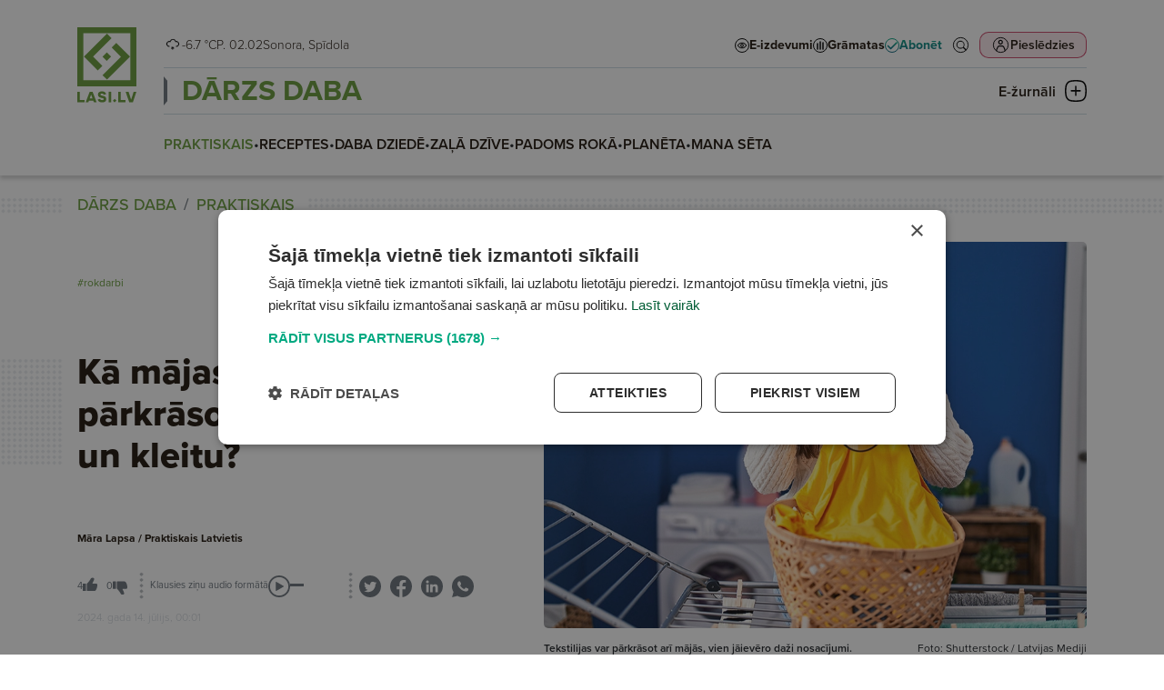

--- FILE ---
content_type: text/html; charset=UTF-8
request_url: https://lasi.lv/darzs-daba/praktiskais/ka-majas-apstaklos-parkrasot-gultas-parklaju-un-kleitu.17065
body_size: 76040
content:
<!doctype html>
<html lang="lv">
<head>
        <script>
        window.dataLayer = window.dataLayer || [];
        dataLayer.push({
            'event': 'view_article',
            'page_type': 'Article',
            'article_id': 17065,
            'article_name': "Kā mājas apstākļos pārkrāsot gultas pārklāju un kleitu?",
            'article_author': "Māra Lapsa / Praktiskais Latvietis",
            'article_category': "DĀRZS DABA / PRAKTISKAIS",
            'article_date': "2024.07.14",
            'article_type': "Paid",
            'article_topic': "Saimnieces gudrības"
        });
    </script>





                        <!-- Google Tag Manager -->
<script>(function(w,d,s,l,i){w[l]=w[l]||[];w[l].push({'gtm.start':
new Date().getTime(),event:'gtm.js'});var f=d.getElementsByTagName(s)[0],
j=d.createElement(s),dl=l!='dataLayer'?'&l='+l:'';j.async=true;j.src=
'https://www.googletagmanager.com/gtm.js?id='+i+dl;f.parentNode.insertBefore(j,f);
})(window,document,'script','dataLayer','GTM-PKRJ6NW');</script>
<!-- End Google Tag Manager -->
                        
    <meta charset="UTF-8">
    <meta name="viewport" content="width=device-width, initial-scale=1">
    <meta http-equiv="X-UA-Compatible" content="ie=edge">

        <link rel="apple-touch-icon" sizes="180x180" href="/favicon/apple-touch-icon.png">
    <link rel="icon" type="image/png" sizes="32x32" href="/favicon/favicon-32x32.png">
    <link rel="icon" type="image/png" sizes="16x16" href="/favicon/favicon-16x16.png">
    <link rel="manifest" href="/favicon/site.webmanifest">
    <link rel="mask-icon" href="/favicon/safari-pinned-tab.svg" color="#5bbad5">
    <meta name="msapplication-TileColor" content="#da532c">
    <meta name="theme-color" content="#ffffff">

            <title>Kā mājas apstākļos pārkrāsot gultas pārklāju un kleitu?</title>
    
    <meta name="title" content="Kā tekstilijām piešķirt otru elpu">
    <meta name="description" content="Vēlos pārkrāsot gultas pārklāju un kleitu. Kā to izdarīt mājas apstākļos?KRISTĪNE G. ">

    <meta property="og:title" content="Kā tekstilijām piešķirt otru elpu"/>
    <meta property="og:description" content="Vēlos pārkrāsot gultas pārklāju un kleitu. Kā to izdarīt mājas apstākļos?KRISTĪNE G. "/>
    <meta property="og:image" content="https://media.lasi.lv/media/cache/gallery__jpeg/uploads/media/image/20240709085346668cd06ac25c0.jpg"/>
    <meta property="og:url" content="https://lasi.lv/darzs-daba/praktiskais/ka-majas-apstaklos-parkrasot-gultas-parklaju-un-kleitu.17065"/>
    <meta property="og:type" content="website"/>

        <link rel="stylesheet" href="https://use.typekit.net/mdo7tfc.css">

                <link rel="stylesheet" href="/build/app.dac7532d.css">
    
                            

                </head>



<body class=" header-has-category" data-theme="theme_4">

                <!-- Google Tag Manager (noscript) -->
<noscript><iframe src="https://www.googletagmanager.com/ns.html?id=GTM-PKRJ6NW"
height="0" width="0" style="display:none;visibility:hidden"></iframe></noscript>
<!-- End Google Tag Manager (noscript) -->
    

<header
        class="header  header--category mb-4"
        data-widget="header"
        data-basket="{&quot;id&quot;:84014234,&quot;discount&quot;:null,&quot;checkout_data&quot;:null,&quot;created_at&quot;:{&quot;date&quot;:&quot;2026-02-02 16:19:03.000000&quot;,&quot;timezone_type&quot;:3,&quot;timezone&quot;:&quot;Europe\/Riga&quot;},&quot;updated_at&quot;:{&quot;date&quot;:&quot;2026-02-02 16:19:03.000000&quot;,&quot;timezone_type&quot;:3,&quot;timezone&quot;:&quot;Europe\/Riga&quot;},&quot;account_id&quot;:87037895,&quot;products&quot;:[],&quot;total&quot;:0}"
>
    <section class="header__container">
        <div class="header__logo_container">
            <a class="header__logo header__logo--mobile d-md-none" href="/">
                <svg width="133" height="36" viewBox="0 0 133 36" fill="none" xmlns="http://www.w3.org/2000/svg">
    <path fill-rule="evenodd" clip-rule="evenodd" d="M0 36H36V0H0V36ZM32.3243 32.2275H3.67568V3.66467H32.3243V32.2275Z" fill="url(#paint0_linear_6864_20691)"/>
    <path d="M4.0842 17.8922L18.1078 3.86864L20.8515 6.61238L9.61716 17.8467L15.2571 23.4867L12.4679 26.2759L4.0842 17.8922Z" fill="url(#paint1_linear_6864_20691)"/>
    <path d="M32.1314 17.8922L18.1078 31.9158L15.364 29.1721L26.5984 17.9377L20.9585 12.2978L23.7477 9.50856L32.1314 17.8922Z" fill="url(#paint2_linear_6864_20691)"/>
    <path d="M17.9553 15.3009L20.5467 17.8922L17.9553 20.4835L15.364 17.8922L17.9553 15.3009Z" fill="url(#paint3_linear_6864_20691)"/>
    <path d="M99.657 20.8545L102.335 23.3978L99.657 25.941L96.9785 23.3978L99.657 20.8545Z" class="color-fill" fill="#02A981"/>
    <path d="M54.0881 22.4797H46.9244V10.5926H43.0918V25.8892H54.0881V22.4797Z" class="color-fill" fill="#004B78"/>
    <path d="M116.041 22.4797H108.878V10.5926H105.045V25.8892H116.041V22.4797Z" class="color-fill" fill="#004B78"/>
    <path d="M61.9018 20.066C61.9018 20.066 63.9097 14.7998 63.9322 14.7776H64.0004C64.0228 14.7998 66.0308 20.066 66.0308 20.066H61.9018ZM68.2438 25.9443H72.3496L66.1677 10.6477H61.8098L55.6504 25.9443H59.6881L60.6467 23.4094H67.2852L68.2438 25.9443Z" class="color-fill" fill="#004B78"/>
    <path d="M128.444 10.5916C128.444 10.5916 124.612 21.8888 124.588 21.9547H124.52C124.497 21.8888 120.665 10.5916 120.665 10.5916H116.307L121.7 25.8882H127.203L132.596 10.5916H128.444Z" class="color-fill" fill="#004B78"/>
    <path d="M90.5391 25.8892H94.3717V10.5926H90.5391V25.8892Z" class="color-fill" fill="#004B78"/>
    <path d="M81.9781 16.5222C79.7419 16.0856 78.213 15.8885 78.213 14.5995C78.213 13.7909 78.8303 13.2446 80.2898 13.2446C81.8875 13.2446 82.7999 13.8561 83.1869 14.9709L86.8376 14.0317C85.9477 11.2998 83.6202 10.0323 80.3593 10.0323C76.7767 10.0323 74.3123 11.5843 74.3123 14.7085C74.3123 17.943 77.005 18.9043 79.1723 19.4068C81.1333 19.8663 83.0506 19.7782 83.0506 21.2427C83.0506 22.2256 82.1601 22.7066 80.7006 22.7066C78.9673 22.7066 77.8485 22.0291 77.5289 20.8707L73.8789 21.8112C74.7919 25.1324 77.9404 25.9409 80.7238 25.9409C84.6245 25.9409 86.9288 24.3675 86.9288 21.2205C86.9288 17.9208 84.3281 16.9594 81.9781 16.5222Z" class="color-fill" fill="#004B78"/>
    <defs>
        <linearGradient id="paint0_linear_6864_20691" x1="0" y1="0" x2="36.4112" y2="35.5445" gradientUnits="userSpaceOnUse">
            <stop offset="0.151042" class="color-stop-color" stop-color="#00A880"/>
            <stop offset="0.578125" class="color-stop-color" stop-color="#00827D"/>
            <stop offset="1" class="color-stop-color" stop-color="#004B78"/>
        </linearGradient>
        <linearGradient id="paint1_linear_6864_20691" x1="0" y1="0" x2="36.4112" y2="35.5445" gradientUnits="userSpaceOnUse">
            <stop offset="0.151042" class="color-stop-color" stop-color="#00A880"/>
            <stop offset="0.578125" class="color-stop-color" stop-color="#00827D"/>
            <stop offset="1" class="color-stop-color" stop-color="#004B78"/>
        </linearGradient>
        <linearGradient id="paint2_linear_6864_20691" x1="0" y1="0" x2="36.4112" y2="35.5445" gradientUnits="userSpaceOnUse">
            <stop offset="0.151042" class="color-stop-color" stop-color="#00A880"/>
            <stop offset="0.578125" class="color-stop-color" stop-color="#00827D"/>
            <stop offset="1" class="color-stop-color" stop-color="#004B78"/>
        </linearGradient>
        <linearGradient id="paint3_linear_6864_20691" x1="0" y1="0" x2="36.4112" y2="35.5445" gradientUnits="userSpaceOnUse">
            <stop offset="0.151042" class="color-stop-color" stop-color="#00A880"/>
            <stop offset="0.578125" class="color-stop-color" stop-color="#00827D"/>
            <stop offset="1" class="color-stop-color" stop-color="#004B78"/>
        </linearGradient>
    </defs>
</svg>            </a>

            <a class="header__logo header__logo--desktop d-none d-md-block" href="/">
                <svg width="66" height="83" viewBox="0 0 66 83" fill="none" xmlns="http://www.w3.org/2000/svg">
    <path fill-rule="evenodd" clip-rule="evenodd" d="M0 64.9842H64.9732V0H0V64.9842ZM58.3393 58.1745H6.6339V6.61516H58.3393V58.1745Z" fill="url(#paint0_linear_6803_1078)"/>
    <path d="M7.3712 32.2975L32.6811 6.98334L37.633 11.9361L17.3572 32.2154L27.5361 42.3961L22.5021 47.431L7.3712 32.2975Z" fill="url(#paint1_linear_6803_1078)"/>
    <path d="M57.991 32.2975L32.6811 57.6117L27.7292 52.6589L48.0051 32.3796L37.8261 22.1989L42.8601 17.1641L57.991 32.2975Z" fill="url(#paint2_linear_6803_1078)"/>
    <path d="M32.406 27.6199L37.0828 32.2975L32.406 36.9751L27.7292 32.2975L32.406 27.6199Z" fill="url(#paint3_linear_6803_1078)"/>
    <path d="M41.1221 78.7373L43.0665 80.6803L41.1221 82.6232L39.1777 80.6803L41.1221 78.7373Z" class="color-fill" fill="#02A981"/>
    <path d="M8.04318 79.9783H2.84277V70.897H0.0605469V82.583H8.04318V79.9783Z" class="color-fill" fill="#004B78"/>
    <path d="M53.0178 79.9783H47.8174V70.897H45.0352V82.583H53.0178V79.9783Z" class="color-fill" fill="#004B78"/>
    <path d="M13.7119 78.1332C13.7119 78.1332 15.1696 74.11 15.1859 74.0931H15.2354C15.2517 74.11 16.7093 78.1332 16.7093 78.1332H13.7119ZM18.3158 82.624H21.2964L16.8087 70.938H13.6452L9.17383 82.624H12.1049L12.8009 80.6874H17.6199L18.3158 82.624Z" class="color-fill" fill="#004B78"/>
    <path d="M62.0182 70.895C62.0182 70.895 59.2359 79.5256 59.2191 79.576H59.1692C59.1528 79.5256 56.3706 70.895 56.3706 70.895H53.207L57.1224 82.5811H61.117L65.0324 70.895H62.0182Z" class="color-fill" fill="#004B78"/>
    <path d="M34.5059 82.583H37.2881V70.897H34.5059V82.583Z" class="color-fill" fill="#004B78"/>
    <path d="M28.2858 75.4255C26.6624 75.092 25.5525 74.9414 25.5525 73.9567C25.5525 73.3389 26.0006 72.9216 27.0601 72.9216C28.22 72.9216 28.8823 73.3888 29.1632 74.2404L31.8134 73.5229C31.1674 71.4358 29.4778 70.4675 27.1106 70.4675C24.5099 70.4675 22.7208 71.6532 22.7208 74.0399C22.7208 76.511 24.6756 77.2454 26.2489 77.6293C27.6725 77.9803 29.0643 77.913 29.0643 79.0318C29.0643 79.7827 28.4178 80.1502 27.3584 80.1502C26.1001 80.1502 25.2879 79.6326 25.0559 78.7476L22.4062 79.4661C23.069 82.0034 25.3547 82.6211 27.3752 82.6211C30.2069 82.6211 31.8797 81.4191 31.8797 79.0149C31.8797 76.494 29.9917 75.7596 28.2858 75.4255Z" class="color-fill" fill="#004B78"/>
    <defs>
        <linearGradient id="paint0_linear_6803_1078" x1="0" y1="0" x2="65.7262" y2="64.1509" gradientUnits="userSpaceOnUse">
            <stop offset="0.151042" class="color-stop-color" stop-color="#00A880"/>
            <stop offset="0.578125" class="color-stop-color" stop-color="#00827D"/>
            <stop offset="1" class="color-stop-color" stop-color="#004B78"/>
        </linearGradient>
        <linearGradient id="paint1_linear_6803_1078" x1="0" y1="0" x2="65.7262" y2="64.1509" gradientUnits="userSpaceOnUse">
            <stop offset="0.151042" class="color-stop-color" stop-color="#00A880"/>
            <stop offset="0.578125" class="color-stop-color" stop-color="#00827D"/>
            <stop offset="1" class="color-stop-color" stop-color="#004B78"/>
        </linearGradient>
        <linearGradient id="paint2_linear_6803_1078" x1="0" y1="0" x2="65.7262" y2="64.1509" gradientUnits="userSpaceOnUse">
            <stop offset="0.151042" class="color-stop-color" stop-color="#00A880"/>
            <stop offset="0.578125" class="color-stop-color" stop-color="#00827D"/>
            <stop offset="1" class="color-stop-color" stop-color="#004B78"/>
        </linearGradient>
        <linearGradient id="paint3_linear_6803_1078" x1="0" y1="0" x2="65.7262" y2="64.1509" gradientUnits="userSpaceOnUse">
            <stop offset="0.151042" class="color-stop-color" stop-color="#00A880"/>
            <stop offset="0.578125" class="color-stop-color" stop-color="#00827D"/>
            <stop offset="1" class="color-stop-color" stop-color="#004B78"/>
        </linearGradient>
    </defs>
</svg>
            </a>
        </div>

        <div class="header__top">
            <div class="header__top__info d-none d-xl-flex">
                <div class="d-flex flex-row justify-content-center gap-1 header__weather">
                                                                                                                                                <img
                        class="weather-icon"
                        src="/img/weather/1213_day.png"
                        alt="Light snow"
                        > -6.7 °C
                                    </div>

                <div>
                                        P. 02.02
                </div>

                <div class="header__name_days">
                                                                Sonora,                                            Spīdola                                    </div>
            </div>

            <div class="d-none d-xl-block flex-grow-1"></div>

            <div class="header__links d-none d-xl-flex">
                <a
                        target="_self"
                        href="/e-izdevumi" class="header-link"
                >
                    <svg width="16" height="16" viewBox="0 0 16 16" fill="none" xmlns="http://www.w3.org/2000/svg">
    <circle cx="8" cy="8" r="7.5" fill="white" stroke="black"/>
    <path d="M8 5C5.96694 5 4.16303 6.12178 3.04309 7.85156C3.01508 7.89419 3 7.94545 3 7.99805C3 8.05065 3.01508 8.10191 3.04309 8.14453C4.16303 9.87434 5.96694 11 8 11C10.0331 11 11.837 9.87434 12.9569 8.14453C12.9849 8.10191 13 8.05065 13 7.99805C13 7.94545 12.9849 7.89419 12.9569 7.85156C11.837 6.12178 10.0331 5 8 5ZM8 5.5C9.82142 5.5 11.4357 6.47914 12.4811 8C11.4357 9.51985 9.82069 10.5 8 10.5C6.17931 10.5 4.56431 9.51985 3.5189 8C4.56427 6.47914 6.17858 5.5 8 5.5ZM8 6.25C7.12414 6.25 6.40924 7.03646 6.40924 8C6.40924 8.96354 7.12414 9.75 8 9.75C8.87586 9.75 9.59076 8.96354 9.59076 8C9.59076 7.03646 8.87586 6.25 8 6.25ZM8 6.75C8.63023 6.75 9.13625 7.30668 9.13625 8C9.13625 8.69331 8.63023 9.25 8 9.25C7.36977 9.25 6.86375 8.69331 6.86375 8C6.86375 7.30668 7.36977 6.75 8 6.75Z" fill="black" stroke="black" stroke-width="0.5"/>
</svg>
                    <span>E-izdevumi</span>
                </a>
                <a
                        target="_blank"
                        href="https://latvijasmediji.eglobuss.lv" class="header-link"
                >
                    <svg width="16" height="16" viewBox="0 0 16 16" fill="none" xmlns="http://www.w3.org/2000/svg">
    <circle cx="8" cy="8" r="7.5" fill="white" stroke="black"/>
    <path d="M8 4L8 12" stroke="black" stroke-width="1.5" stroke-linecap="round"/>
    <path d="M11 5L11 12" stroke="black" stroke-width="1.5" stroke-linecap="round"/>
    <path d="M5 6L5 12" stroke="black" stroke-width="1.5" stroke-linecap="round"/>
</svg>
                    <span>Grāmatas</span>
                </a>
                <a
                        target="_self"
                        href="/abonesana" class="header-link header-link--highlighted"
                >
                    
<svg xmlns="http://www.w3.org/2000/svg" width="16" height="16" viewBox="0 0 16 16" fill="none">
    <circle cx="8" cy="8" r="7.5" fill="white" stroke="url(#paint0_linear_6941_101_30)"/>
    <path d="M12.3854 4.50025L6.51822 10.3674L4.06767 7.91688C3.76135 7.61056 3.26653 7.61056 2.96021 7.91688C2.65389 8.2232 2.65389 8.71803 2.96021 9.02435L5.96057 12.0326C6.1098 12.1818 6.30616 12.2603 6.51822 12.2603C6.73029 12.2603 6.92665 12.1739 7.07588 12.0326L13.5007 5.60771C13.807 5.30139 13.807 4.80657 13.5007 4.50025C13.1944 4.19393 12.6996 4.19393 12.3933 4.50025H12.3854Z" fill="url(#paint1_linear_6941_101_30)"/>
    <defs>
        <linearGradient id="paint0_linear_6941_101_30" x1="8" y1="0" x2="8" y2="16.1797" gradientUnits="userSpaceOnUse">
            <stop class="color-stop-color" stop-color="#0AAB85"/>
            <stop offset="1" class="color-stop-color" stop-color="#106682"/>
        </linearGradient>
        <linearGradient id="paint1_linear_6941_101_30" x1="8.23047" y1="4.27051" x2="8.23047" y2="12.3501" gradientUnits="userSpaceOnUse">
            <stop class="color-stop-color" stop-color="#0AAB85"/>
            <stop offset="1" class="color-stop-color" stop-color="#106682"/>
        </linearGradient>
    </defs>
</svg>                    <span>Abonēt</span>
                </a>
            </div>

            <div class="header__top__actions">
                <div class="header__action header__action--search">
                    <a href="/meklet" target="_self">
                        <svg width="44" height="44" viewBox="0 0 44 44" fill="none" xmlns="http://www.w3.org/2000/svg">
    <circle cx="22" cy="22" r="17" stroke="black" stroke-width="2" transform="matrix(0.9999999999999999, 0, 0, 0.9999999999999999, -7.105427357601002e-15, 0)"/>
    <path d="M34.6402 33.3996C34.7867 33.2524 34.7875 33.018 34.6474 32.8711L28.4335 27.279L28.0945 26.9739L28.3673 26.6083C29.6238 24.9243 30.2337 22.8478 30.0838 20.7527L30.0838 20.7523C29.9356 18.6587 29.038 16.6873 27.556 15.2C25.9688 13.6112 23.832 12.6929 21.5869 12.6359C19.3397 12.5808 17.1599 13.3925 15.4967 14.9004L34.6402 33.3996ZM34.6402 33.3996C34.6401 33.3998 34.6399 33.3999 34.6398 33.4C34.6397 33.4001 34.6396 33.4002 34.6395 33.4003L34.6393 33.4005L34.0183 34.0216C33.8687 34.1712 33.6285 34.1698 33.482 34.0225L33.4722 34.0127L33.462 34.0035L27.2369 28.4013L26.9317 28.1266L26.6029 28.3726C24.8041 29.7183 22.5554 30.3181 20.3252 30.0509C18.0953 29.782 16.0534 28.6654 14.6249 26.9337C13.1963 25.2 12.4897 22.9821 12.6517 20.742C12.8137 18.5019 13.8321 16.41 15.4967 14.9004L34.6402 33.3996ZM27.286 25.3226L27.2858 25.3229C25.5494 27.9275 22.3118 29.0877 19.3171 28.1803C16.3206 27.2729 14.2726 24.5115 14.2726 21.3817C14.2726 18.2502 16.3205 15.4889 19.3172 14.5813M27.286 25.3226L19.3172 14.5813M27.286 25.3226C28.8752 22.9357 28.8752 19.8257 27.286 17.4389L27.2858 17.4387M27.286 25.3226L27.2858 17.4387M19.3172 14.5813C22.3118 13.6739 25.5494 14.8341 27.2858 17.4387M19.3172 14.5813L27.2858 17.4387" fill="black" stroke="black" transform="matrix(0.9999999999999999, 0, 0, 0.9999999999999999, -7.105427357601002e-15, 0)"/>
    <ellipse style="fill: rgb(255, 255, 255); stroke: rgb(255, 255, 255); stroke-width: 0px;" cx="21.526" cy="21.514" rx="7.369" ry="6.951" transform="matrix(0.9999999999999999, 0, 0, 0.9999999999999999, -7.105427357601002e-15, 0)"/>
</svg>                    </a>
                </div>
                <div class="d-none d-md-block flex-grow-1 order-2 d-xl-none"></div>
                <div class="header__action header__action--profile">
                                            <button
                                data-bs-toggle="modal"
                                data-bs-target="#login_modal"

                                                                                                    data-bs-redirect-after-auth="https://lasi.lv/darzs-daba/praktiskais/ka-majas-apstaklos-parkrasot-gultas-parklaju-un-kleitu.17065"
                                    data-bs-redirect-after-auth-login="true"
                                    data-bs-redirect-after-auth-register="false"
                                                        >
                            <span>
                                Pieslēdzies
                            </span>

                            <svg width="44" height="44" viewBox="0 0 44 44" fill="none" xmlns="http://www.w3.org/2000/svg">
    <rect width="44" height="44" rx="10" class="color-fill" fill="#C01F49" fill-opacity="0.1"/>
    <circle cx="22" cy="22" r="17" stroke="black" stroke-width="2"/>
    <path d="M21.5 10C18.4774 10 16 12.4758 16 15.5C16 18.5226 18.4758 21 21.5 21C24.5226 21 27 18.5242 27 15.5C27 12.4774 24.5225 10 21.5 10ZM21.5 12.5959C23.1208 12.5959 24.4026 13.8792 24.4026 15.4985C24.4026 17.1193 23.1192 18.401 21.5 18.401C19.8792 18.401 18.5974 17.1177 18.5974 15.4985C18.5974 13.8777 19.8808 12.5959 21.5 12.5959Z" fill="black"/>
    <path d="M19.0955 23C17.2254 23 15.6279 23.9915 14.5913 25.3507C13.5545 26.7116 11 32.4466 11 34.2137V34.7239L11.0016 34.7255C11.0031 35.4275 11.5607 35.9968 12.2498 36C12.5819 36.0016 12.9014 35.8672 13.1378 35.629C13.3728 35.3891 13.5059 35.0645 13.5075 34.7255V34.2153C13.5075 33.0176 15.9131 27.7831 16.5709 26.9195C17.2287 26.056 18.0619 25.5603 19.0956 25.5603H24.9044C25.9397 25.5603 26.7619 26.056 27.4197 26.9195C28.0775 27.7831 30.4925 33.0176 30.4925 34.2153V34.7255C30.4957 35.4275 31.0532 35.9968 31.7424 36C32.0744 36.0016 32.3939 35.8673 32.6288 35.629C32.8653 35.3891 32.9984 35.0645 33 34.7255V34.2154C33 32.4483 30.4362 26.7133 29.3994 25.3524C28.3626 23.9915 26.7744 23.0016 24.9044 23.0016L19.0955 23Z" fill="black"/>
</svg>
                        </button>
                                    </div>
                <div class="header__action header__action--submenu d-xl-none" data-btn="menu_toggle">
                    <button class="submenu__button">
                        <img class="submenu-closed" src="/img/icons/submenu_closed.png"
                             alt="Submenu closed icon">
                        <img class="submenu-open" src="/img/icons/submenu_open.png"
                             alt="Submenu open icon">

                        <span>Izvēlne</span>
                    </button>
                </div>
            </div>
        </div>

        <div class="header__middle">
            <div class="header__links d-xl-none">
                <a
                        target="_self"
                        href="/e-izdevumi" class="header-link"
                >
                    <svg width="16" height="16" viewBox="0 0 16 16" fill="none" xmlns="http://www.w3.org/2000/svg">
    <circle cx="8" cy="8" r="7.5" fill="white" stroke="black"/>
    <path d="M8 5C5.96694 5 4.16303 6.12178 3.04309 7.85156C3.01508 7.89419 3 7.94545 3 7.99805C3 8.05065 3.01508 8.10191 3.04309 8.14453C4.16303 9.87434 5.96694 11 8 11C10.0331 11 11.837 9.87434 12.9569 8.14453C12.9849 8.10191 13 8.05065 13 7.99805C13 7.94545 12.9849 7.89419 12.9569 7.85156C11.837 6.12178 10.0331 5 8 5ZM8 5.5C9.82142 5.5 11.4357 6.47914 12.4811 8C11.4357 9.51985 9.82069 10.5 8 10.5C6.17931 10.5 4.56431 9.51985 3.5189 8C4.56427 6.47914 6.17858 5.5 8 5.5ZM8 6.25C7.12414 6.25 6.40924 7.03646 6.40924 8C6.40924 8.96354 7.12414 9.75 8 9.75C8.87586 9.75 9.59076 8.96354 9.59076 8C9.59076 7.03646 8.87586 6.25 8 6.25ZM8 6.75C8.63023 6.75 9.13625 7.30668 9.13625 8C9.13625 8.69331 8.63023 9.25 8 9.25C7.36977 9.25 6.86375 8.69331 6.86375 8C6.86375 7.30668 7.36977 6.75 8 6.75Z" fill="black" stroke="black" stroke-width="0.5"/>
</svg>
                    <span>E-izdevumi</span>
                </a>
                <a
                        target="_blank"
                        href="https://latvijasmediji.eglobuss.lv" class="header-link"
                >
                    <svg width="16" height="16" viewBox="0 0 16 16" fill="none" xmlns="http://www.w3.org/2000/svg">
    <circle cx="8" cy="8" r="7.5" fill="white" stroke="black"/>
    <path d="M8 4L8 12" stroke="black" stroke-width="1.5" stroke-linecap="round"/>
    <path d="M11 5L11 12" stroke="black" stroke-width="1.5" stroke-linecap="round"/>
    <path d="M5 6L5 12" stroke="black" stroke-width="1.5" stroke-linecap="round"/>
</svg>
                    <span>Grāmatas</span>
                </a>
                <a
                        target="_self"
                        href="/abonesana" class="header-link header-link--highlighted"
                >
                    
<svg xmlns="http://www.w3.org/2000/svg" width="16" height="16" viewBox="0 0 16 16" fill="none">
    <circle cx="8" cy="8" r="7.5" fill="white" stroke="url(#paint0_linear_6941_101_791)"/>
    <path d="M12.3854 4.50025L6.51822 10.3674L4.06767 7.91688C3.76135 7.61056 3.26653 7.61056 2.96021 7.91688C2.65389 8.2232 2.65389 8.71803 2.96021 9.02435L5.96057 12.0326C6.1098 12.1818 6.30616 12.2603 6.51822 12.2603C6.73029 12.2603 6.92665 12.1739 7.07588 12.0326L13.5007 5.60771C13.807 5.30139 13.807 4.80657 13.5007 4.50025C13.1944 4.19393 12.6996 4.19393 12.3933 4.50025H12.3854Z" fill="url(#paint1_linear_6941_101_791)"/>
    <defs>
        <linearGradient id="paint0_linear_6941_101_791" x1="8" y1="0" x2="8" y2="16.1797" gradientUnits="userSpaceOnUse">
            <stop class="color-stop-color" stop-color="#0AAB85"/>
            <stop offset="1" class="color-stop-color" stop-color="#106682"/>
        </linearGradient>
        <linearGradient id="paint1_linear_6941_101_791" x1="8.23047" y1="4.27051" x2="8.23047" y2="12.3501" gradientUnits="userSpaceOnUse">
            <stop class="color-stop-color" stop-color="#0AAB85"/>
            <stop offset="1" class="color-stop-color" stop-color="#106682"/>
        </linearGradient>
    </defs>
</svg>                    <span>Abonēt</span>
                </a>
            </div>

                            <div class="header__category_nav d-none d-xl-block">
                    <div class="header__category_nav_head">
                                                <a
                                data-theme="theme_4"
                                class="header__nav_item"
                                href="/darzs-daba"
                        >
                            DĀRZS DABA
                        </a>

                        <button class="header__category_nav_toggle" data-btn="category_nav_toggle">
                            <span>E-žurnāli</span>
                            <svg class="menu-closed" width="24" height="24" viewBox="0 0 24 24" fill="none"
                                 xmlns="http://www.w3.org/2000/svg">
                                <path d="M23.3752 6.11863C23.2755 5.71904 22.4283 2.19771 19.0643 0.899064C17.021 0.099896 13.4577 0 12.0125 0C10.5672 0 7.0039 0.12487 4.9606 0.899064C1.47205 2.24766 0.674667 5.96878 0.624831 6.11863C0.201221 7.89178 -0.0230431 9.86472 0.00187514 11.9875C0.00187514 14.1103 0.201221 16.0832 0.624831 17.8564C0.649749 18.0062 1.47205 21.7523 4.9606 23.1009C7.0039 23.9001 10.5672 24 12.0125 24C13.4577 24 17.021 23.8751 19.0643 23.1009C22.5529 21.7523 23.3503 18.0312 23.3752 17.8814C23.7988 16.1082 24.023 14.1353 23.9981 12.0125C23.9981 9.86473 23.7988 7.89178 23.3752 6.11863ZM22.4283 12.0125C22.4532 14.0104 22.2538 15.8835 21.8552 17.5317C21.8552 17.5567 21.1574 20.6035 18.4912 21.6275C17.2453 22.102 14.8033 22.4017 12.0125 22.4266C9.1967 22.4017 6.77963 22.102 5.5088 21.6275C2.84255 20.6035 2.14484 17.5317 2.14484 17.5068C1.74615 15.8585 1.5468 14.0104 1.57172 11.9875C1.5468 9.98959 1.74615 8.11655 2.14484 6.46826C2.14484 6.44329 2.84255 3.39646 5.5088 2.37253C6.75471 1.89802 9.1967 1.59834 11.9875 1.57336C14.8033 1.59834 17.2204 1.89802 18.4912 2.37253C21.1574 3.39646 21.8552 6.44329 21.8552 6.49324C22.2538 8.14152 22.4532 9.98959 22.4283 12.0125Z"
                                      fill="black"/>
                                <path d="M7.20366 12.6982H16.7723C17.2457 12.6982 17.6195 12.3236 17.6195 11.8491C17.6195 11.3746 17.2457 11 16.7723 11H7.20366C6.73022 11 6.35645 11.3746 6.35645 11.8491C6.35645 12.3236 6.75514 12.6982 7.20366 12.6982Z"
                                      fill="black"/>
                                <path d="M12.8369 16.7469L12.8369 7.15337C12.8369 6.67993 12.4623 6.30615 11.9878 6.30615C11.5133 6.30615 11.1387 6.67993 11.1387 7.15337L11.1387 16.722C11.1387 17.1954 11.5133 17.5692 11.9878 17.5692C12.4623 17.5692 12.8369 17.1954 12.8369 16.7469Z"
                                      fill="black"/>
                            </svg>
                            <svg class="menu-open" width="24" height="24" viewBox="0 0 24 24" fill="none"
                                 xmlns="http://www.w3.org/2000/svg">
                                <path d="M23.3752 6.11863C23.2755 5.71904 22.4283 2.19771 19.0643 0.899064C17.021 0.099896 13.4577 0 12.0125 0C10.5672 0 7.0039 0.12487 4.9606 0.899064C1.47205 2.24766 0.674667 5.96878 0.624831 6.11863C0.201221 7.89178 -0.0230431 9.86472 0.00187514 11.9875C0.00187514 14.1103 0.201221 16.0832 0.624831 17.8564C0.649749 18.0062 1.47205 21.7523 4.9606 23.1009C7.0039 23.9001 10.5672 24 12.0125 24C13.4577 24 17.021 23.8751 19.0643 23.1009C22.5529 21.7523 23.3503 18.0312 23.3752 17.8814C23.7988 16.1082 24.023 14.1353 23.9981 12.0125C23.9981 9.86473 23.7988 7.89178 23.3752 6.11863ZM22.4283 12.0125C22.4532 14.0104 22.2538 15.8835 21.8552 17.5317C21.8552 17.5567 21.1574 20.6035 18.4912 21.6275C17.2453 22.102 14.8033 22.4017 12.0125 22.4266C9.1967 22.4017 6.77963 22.102 5.5088 21.6275C2.84255 20.6035 2.14484 17.5317 2.14484 17.5068C1.74615 15.8585 1.5468 14.0104 1.57172 11.9875C1.5468 9.98959 1.74615 8.11655 2.14484 6.46826C2.14484 6.44329 2.84255 3.39646 5.5088 2.37253C6.75471 1.89802 9.1967 1.59834 11.9875 1.57336C14.8033 1.59834 17.2204 1.89802 18.4912 2.37253C21.1574 3.39646 21.8552 6.44329 21.8552 6.49324C22.2538 8.14152 22.4532 9.98959 22.4283 12.0125Z"
                                      fill="url(#paint0_linear_6772_10159)"/>
                                <path d="M9.4542 15.6154L16.2202 8.84941C16.555 8.51463 16.5544 7.98544 16.2189 7.64992C15.8834 7.31439 15.3542 7.3138 15.0194 7.64858L8.25337 14.4146C7.91859 14.7494 7.91919 15.2786 8.25471 15.6141C8.59024 15.9496 9.13704 15.9326 9.4542 15.6154Z"
                                      fill="url(#paint1_linear_6772_10159)"/>
                                <path d="M8.08213 8.98545L14.8658 15.7691C15.2005 16.1039 15.7297 16.1033 16.0653 15.7677C16.4008 15.4322 16.4014 14.903 16.0666 14.5683L9.30058 7.80224C8.9658 7.46746 8.43662 7.46805 8.10109 7.80358C7.74794 8.12149 7.76497 8.66829 8.08213 8.98545Z"
                                      fill="url(#paint2_linear_6772_10159)"/>
                                <defs>
                                    <linearGradient id="paint0_linear_6772_10159" x1="23.52" y1="12" x2="2.59258e-07"
                                                    y2="12" gradientUnits="userSpaceOnUse">
                                        <stop stop-color="#DE5C9D"/>
                                        <stop offset="1" stop-color="#933B67"/>
                                    </linearGradient>
                                    <linearGradient id="paint1_linear_6772_10159" x1="16.0596" y1="7.8092" x2="8.25471"
                                                    y2="15.6141" gradientUnits="userSpaceOnUse">
                                        <stop stop-color="#DE5C9D"/>
                                        <stop offset="1" stop-color="#933B67"/>
                                    </linearGradient>
                                    <linearGradient id="paint2_linear_6772_10159" x1="8.25961" y1="7.96209" x2="16.0653"
                                                    y2="15.7677" gradientUnits="userSpaceOnUse">
                                        <stop stop-color="#DE5C9D"/>
                                        <stop offset="1" stop-color="#933B67"/>
                                    </linearGradient>
                                </defs>
                            </svg>

                        </button>
                    </div>

                    <ul class="header__category_nav_submenu">
                                                                                                                    <li class="header__category_nav_submenu_item" data-theme="theme_0">
                                    <a href="/par-svarigo">
                                        PAR SVARĪGO
                                    </a>
                                </li>
                                                                                                                                                <li class="header__category_nav_submenu_item" data-theme="theme_3">
                                    <a href="/latvija-pasaule">
                                        LATVIJĀ PASAULĒ
                                    </a>
                                </li>
                                                                                                                                                <li class="header__category_nav_submenu_item" data-theme="theme_5">
                                    <a href="/maja-gimene">
                                        MĀJA ĢIMENE
                                    </a>
                                </li>
                                                                                                                                                <li class="header__category_nav_submenu_item" data-theme="theme_4">
                                    <a href="/darzs-daba">
                                        DĀRZS DABA
                                    </a>
                                </li>
                                                                                                                                                <li class="header__category_nav_submenu_item" data-theme="theme_2">
                                    <a href="/mednieks-makskernieks">
                                        MEDNIEKS MAKŠĶERNIEKS
                                    </a>
                                </li>
                                                                                                                                                <li class="header__category_nav_submenu_item" data-theme="theme_6">
                                    <a href="/saimnieks-uznemejs">
                                        SAIMNIEKS UZŅĒMĒJS
                                    </a>
                                </li>
                                                                                                                                                <li class="header__category_nav_submenu_item" data-theme="theme_1">
                                    <a href="/nezinamais-zinamais">
                                        NEZINĀMAIS ZINĀMAIS
                                    </a>
                                </li>
                                                                        </ul>

                    <ul class="header__category_nav_items">
                                                                                <li class="header__category_nav_item header__category_nav_item--active">
                                <a href="/darzs-daba/praktiskais">
                                    PRAKTISKAIS
                                </a>
                            </li>

                                                            <span>&#8226;</span>
                                                                                                            <li class="header__category_nav_item ">
                                <a href="/darzs-daba/receptes">
                                    RECEPTES
                                </a>
                            </li>

                                                            <span>&#8226;</span>
                                                                                                            <li class="header__category_nav_item ">
                                <a href="/darzs-daba/daba-dziede">
                                    DABA DZIEDĒ
                                </a>
                            </li>

                                                            <span>&#8226;</span>
                                                                                                            <li class="header__category_nav_item ">
                                <a href="/darzs-daba/zala-dzive">
                                    ZAĻĀ DZĪVE
                                </a>
                            </li>

                                                            <span>&#8226;</span>
                                                                                                            <li class="header__category_nav_item ">
                                <a href="/darzs-daba/padoms-roka">
                                    PADOMS ROKĀ
                                </a>
                            </li>

                                                            <span>&#8226;</span>
                                                                                                            <li class="header__category_nav_item ">
                                <a href="/darzs-daba/planeta">
                                    PLANĒTA
                                </a>
                            </li>

                                                            <span>&#8226;</span>
                                                                                                            <li class="header__category_nav_item ">
                                <a href="/darzs-daba/mana-seta">
                                    MANA SĒTA
                                </a>
                            </li>

                                                                        </ul>
                </div>
                    </div>

        <div
                data-element="basket_container"
                class="header__basket_container"
                style="display: none"         >
            

<article data-widget="basket" class="basket">
    <div class="basket__content" data-basket-content>
        <a href="/grozs" class="basket__icon">
            <svg width="32" height="29" viewBox="0 0 32 29" fill="none"
                 xmlns="http://www.w3.org/2000/svg">
                <path d="M1.90296e-05 1.33866C-0.000924405 1.16261 0.0332207 0.988115 0.100479 0.825282C0.167736 0.662449 0.266772 0.514507 0.391854 0.390018C0.516936 0.265528 0.665581 0.166962 0.829189 0.100022C0.992796 0.033083 1.16812 -0.000900583 1.34501 3.83841e-05H3.91401C4.50995 -0.00290489 5.09436 0.163475 5.59859 0.479635C6.51508 1.05429 7.44994 1.78486 8.53169 1.78486H29.7819C30.1259 1.78846 30.4645 1.87082 30.7714 2.02555C31.0783 2.18028 31.3453 2.40324 31.5517 2.67716C31.7581 2.95107 31.8984 3.2686 31.9617 3.60515C32.025 3.9417 32.0097 4.28823 31.9168 4.61792L29.6182 13.1171C29.3868 13.9704 28.8795 14.7242 28.1746 15.2619C27.4697 15.7996 26.6066 16.0912 25.7185 16.0918H11.2298C10.3879 16.0918 9.75432 16.8586 9.91308 17.6854C9.97116 17.9905 10.1345 18.2657 10.3749 18.4636C10.6153 18.6615 10.9176 18.7695 11.2296 18.769H27.3979C27.7387 18.7937 28.0574 18.9458 28.29 19.1948C28.5227 19.4438 28.652 19.7712 28.652 20.1112C28.652 20.4512 28.5227 20.7786 28.29 21.0276C28.0574 21.2766 27.7387 21.4287 27.3979 21.4534H11.194C10.2551 21.452 9.34601 21.1254 8.62272 20.5296C7.89943 19.9338 7.40709 19.106 7.23022 18.1883L4.34099 3.03849C4.32163 2.93897 4.2688 2.84896 4.19119 2.78331C4.11358 2.71765 4.01582 2.68026 3.91401 2.67728H1.34501C1.16812 2.67822 0.992796 2.64423 0.829189 2.57729C0.665581 2.51036 0.516936 2.41179 0.391854 2.2873C0.266772 2.16281 0.167736 2.01487 0.100479 1.85203C0.0332207 1.6892 -0.000924405 1.51471 1.90296e-05 1.33866ZM7.18041 25.8942C7.18041 25.3647 7.33817 24.8471 7.63375 24.4068C7.92933 23.9665 8.34945 23.6234 8.84097 23.4207C9.3325 23.2181 9.87337 23.1651 10.3952 23.2684C10.917 23.3717 11.3963 23.6267 11.7725 24.0011C12.1487 24.3755 12.4049 24.8526 12.5087 25.3719C12.6125 25.8912 12.5592 26.4295 12.3556 26.9187C12.152 27.4079 11.8072 27.8261 11.3649 28.1202C10.9225 28.4144 10.4024 28.5714 9.87039 28.5714C9.51713 28.5714 9.16734 28.5022 8.84097 28.3676C8.51461 28.2331 8.21807 28.0359 7.96828 27.7873C7.7185 27.5387 7.52035 27.2435 7.38517 26.9187C7.24999 26.5939 7.18041 26.2458 7.18041 25.8942ZM26.0174 23.217C26.7308 23.217 27.415 23.499 27.9195 24.0011C28.4239 24.5032 28.7073 25.1841 28.7073 25.8942C28.7073 26.6042 28.4239 27.2852 27.9195 27.7873C27.415 28.2894 26.7308 28.5714 26.0174 28.5714C25.3039 28.5714 24.6197 28.2894 24.1153 27.7873C23.6108 27.2852 23.3274 26.6042 23.3274 25.8942C23.3274 25.1841 23.6108 24.5032 24.1153 24.0011C24.6197 23.499 25.3039 23.217 26.0174 23.217Z"
                      class="color-fill" fill="#01A981"/>
            </svg>

            <span data-basket-item-count class="basket__item_count">0</span>
        </a>

        <a href="/grozs" class="basket__details">
            <div class="basket__total">
                <span data-basket-total-amount>0.00</span> €
            </div>

            <span class="basket__text">Pabeigt pirkumu</span>
        </a>

        <a href="#clear_basket_modal" data-bs-toggle="modal" class="basket__clear_btn">
            <svg xmlns="http://www.w3.org/2000/svg" width="14" height="14" viewBox="0 0 14 14" fill="none">
                <path d="M0.900101 2.70035L11.0491 12.8494C11.5513 13.3515 12.3451 13.3507 12.8484 12.8474C13.3517 12.3441 13.3525 11.5503 12.8504 11.0481L2.70135 0.8991C2.19918 0.396935 1.4054 0.397821 0.902112 0.901111C0.398823 1.4044 0.424365 2.22461 0.900101 2.70035Z" fill="white"/>
                <path d="M11.0482 0.898636L0.899157 11.0477C0.396991 11.5498 0.397881 12.3436 0.90117 12.8469C1.40446 13.3502 2.19824 13.3511 2.7004 12.8489L12.8494 2.69988C13.3516 2.19772 13.3507 1.40394 12.8474 0.900647C12.3441 0.397358 11.5239 0.4229 11.0482 0.898636Z" fill="white"/>
            </svg>
        </a>
    </div>
</article>
        </div>
    </section>

    <div class="header__submenu">
        <ul class="header__submenu__items">
                                                                                        
                                        <li class="header__submenu__item  " data-theme="theme_0" data-item="submenu">
                        <a class="header__submenu__item__link"
                           href="/par-svarigo">
                            PAR SVARĪGO
                        </a>

                        <button class="header__submenu__toggle" data-btn="submenu_toggle">

                        </button>


                        <div class="header__submenu__container ">
                            <ul class="header__submenu__list">
                                                                                                                                            <li class="header__submenu__list__item ">
                                        <a href="/par-svarigo/aktuali">
                                            AKTUĀLI
                                        </a>
                                    </li>
                                                                                                                                            <li class="header__submenu__list__item ">
                                        <a href="/par-svarigo/latvija">
                                            LATVIJĀ
                                        </a>
                                    </li>
                                                                                                                                            <li class="header__submenu__list__item ">
                                        <a href="/par-svarigo/pasaule">
                                            PASAULĒ
                                        </a>
                                    </li>
                                                                                                                                            <li class="header__submenu__list__item ">
                                        <a href="/par-svarigo/sports">
                                            SPORTS
                                        </a>
                                    </li>
                                                                                                                                            <li class="header__submenu__list__item ">
                                        <a href="/par-svarigo/kultura">
                                            KULTŪRA
                                        </a>
                                    </li>
                                                                                                                                            <li class="header__submenu__list__item ">
                                        <a href="/par-svarigo/brivbridis">
                                            BRĪVBRĪDIS
                                        </a>
                                    </li>
                                                                                                                                            <li class="header__submenu__list__item ">
                                        <a href="/par-svarigo/hobiji">
                                            HOBIJI
                                        </a>
                                    </li>
                                                                                                                                            <li class="header__submenu__list__item ">
                                        <a href="/par-svarigo/karikatura">
                                            KARIKATŪRA
                                        </a>
                                    </li>
                                                                                                                                            <li class="header__submenu__list__item ">
                                        <a href="/par-svarigo/projekti">
                                            PROJEKTI
                                        </a>
                                    </li>
                                                                                                                                            <li class="header__submenu__list__item ">
                                        <a href="/par-svarigo/komercials-saturs">
                                            KOMERCIĀLS SATURS
                                        </a>
                                    </li>
                                                            </ul>
                        </div>
                    </li>
                                                                                                        
                                        <li class="header__submenu__item  " data-theme="theme_3" data-item="submenu">
                        <a class="header__submenu__item__link"
                           href="/latvija-pasaule">
                            LATVIJĀ PASAULĒ
                        </a>

                        <button class="header__submenu__toggle" data-btn="submenu_toggle">

                        </button>


                        <div class="header__submenu__container ">
                            <ul class="header__submenu__list">
                                                                                                                                            <li class="header__submenu__list__item ">
                                        <a href="/latvija-pasaule/notikumi">
                                            NOTIKUMI
                                        </a>
                                    </li>
                                                                                                                                            <li class="header__submenu__list__item ">
                                        <a href="/latvija-pasaule/viedoklis">
                                            VIEDOKLIS
                                        </a>
                                    </li>
                                                                                                                                            <li class="header__submenu__list__item ">
                                        <a href="/latvija-pasaule/politika">
                                            POLITIKA
                                        </a>
                                    </li>
                                                                                                                                            <li class="header__submenu__list__item ">
                                        <a href="/latvija-pasaule/ekonomika">
                                            EKONOMIKA
                                        </a>
                                    </li>
                                                                                                                                            <li class="header__submenu__list__item ">
                                        <a href="/latvija-pasaule/sabiedriba">
                                            SABIEDRĪBA
                                        </a>
                                    </li>
                                                                                                                                            <li class="header__submenu__list__item ">
                                        <a href="/latvija-pasaule/novados">
                                            NOVADOS
                                        </a>
                                    </li>
                                                                                                                                            <li class="header__submenu__list__item ">
                                        <a href="/latvija-pasaule/vesture">
                                            VĒSTURE
                                        </a>
                                    </li>
                                                                                                                                            <li class="header__submenu__list__item ">
                                        <a href="/latvija-pasaule/kulturzimes">
                                            KULTŪRZĪMES
                                        </a>
                                    </li>
                                                            </ul>
                        </div>
                    </li>
                                                                                                        
                                        <li class="header__submenu__item  " data-theme="theme_5" data-item="submenu">
                        <a class="header__submenu__item__link"
                           href="/maja-gimene">
                            MĀJA ĢIMENE
                        </a>

                        <button class="header__submenu__toggle" data-btn="submenu_toggle">

                        </button>


                        <div class="header__submenu__container ">
                            <ul class="header__submenu__list">
                                                                                                                                            <li class="header__submenu__list__item ">
                                        <a href="/maja-gimene/aktualitate">
                                            AKTUALITĀTE
                                        </a>
                                    </li>
                                                                                                                                            <li class="header__submenu__list__item ">
                                        <a href="/maja-gimene/veseliba">
                                            VESELĪBA
                                        </a>
                                    </li>
                                                                                                                                            <li class="header__submenu__list__item ">
                                        <a href="/maja-gimene/majas-viesis">
                                            MĀJAS VIESIS
                                        </a>
                                    </li>
                                                                                                                                            <li class="header__submenu__list__item ">
                                        <a href="/maja-gimene/virtuve">
                                            VIRTUVĒ
                                        </a>
                                    </li>
                                                                                                                                            <li class="header__submenu__list__item ">
                                        <a href="/maja-gimene/skola">
                                            SKOLA
                                        </a>
                                    </li>
                                                                                                                                            <li class="header__submenu__list__item ">
                                        <a href="/maja-gimene/attiecibas">
                                            ATTIECĪBAS
                                        </a>
                                    </li>
                                                                                                                                            <li class="header__submenu__list__item ">
                                        <a href="/maja-gimene/dari-pats">
                                            DARI PATS
                                        </a>
                                    </li>
                                                                                                                                            <li class="header__submenu__list__item ">
                                        <a href="/maja-gimene/stasti">
                                            STĀSTI
                                        </a>
                                    </li>
                                                            </ul>
                        </div>
                    </li>
                                                                                                                                
                                                                                                
                                        <li class="header__submenu__item header__submenu__item--active header__submenu__item--open" data-theme="theme_4" data-item="submenu">
                        <a class="header__submenu__item__link"
                           href="/darzs-daba">
                            DĀRZS DABA
                        </a>

                        <button class="header__submenu__toggle" data-btn="submenu_toggle">

                        </button>


                        <div class="header__submenu__container header__submenu__container--open">
                            <ul class="header__submenu__list">
                                                                                                                                                                                                                        <li class="header__submenu__list__item header__submenu__list__item--active">
                                        <a href="/darzs-daba/praktiskais">
                                            PRAKTISKAIS
                                        </a>
                                    </li>
                                                                                                                                            <li class="header__submenu__list__item ">
                                        <a href="/darzs-daba/receptes">
                                            RECEPTES
                                        </a>
                                    </li>
                                                                                                                                            <li class="header__submenu__list__item ">
                                        <a href="/darzs-daba/daba-dziede">
                                            DABA DZIEDĒ
                                        </a>
                                    </li>
                                                                                                                                            <li class="header__submenu__list__item ">
                                        <a href="/darzs-daba/zala-dzive">
                                            ZAĻĀ DZĪVE
                                        </a>
                                    </li>
                                                                                                                                            <li class="header__submenu__list__item ">
                                        <a href="/darzs-daba/padoms-roka">
                                            PADOMS ROKĀ
                                        </a>
                                    </li>
                                                                                                                                            <li class="header__submenu__list__item ">
                                        <a href="/darzs-daba/planeta">
                                            PLANĒTA
                                        </a>
                                    </li>
                                                                                                                                            <li class="header__submenu__list__item ">
                                        <a href="/darzs-daba/mana-seta">
                                            MANA SĒTA
                                        </a>
                                    </li>
                                                            </ul>
                        </div>
                    </li>
                                                                                                        
                                        <li class="header__submenu__item  " data-theme="theme_2" data-item="submenu">
                        <a class="header__submenu__item__link"
                           href="/mednieks-makskernieks">
                            MEDNIEKS MAKŠĶERNIEKS
                        </a>

                        <button class="header__submenu__toggle" data-btn="submenu_toggle">

                        </button>


                        <div class="header__submenu__container ">
                            <ul class="header__submenu__list">
                                                                                                                                            <li class="header__submenu__list__item ">
                                        <a href="/mednieks-makskernieks/medibas">
                                            MEDĪBAS
                                        </a>
                                    </li>
                                                                                                                                            <li class="header__submenu__list__item ">
                                        <a href="/mednieks-makskernieks/cope">
                                            COPE
                                        </a>
                                    </li>
                                                                                                                                            <li class="header__submenu__list__item ">
                                        <a href="/mednieks-makskernieks/pie-dabas">
                                            PIE DABAS
                                        </a>
                                    </li>
                                                                                                                                            <li class="header__submenu__list__item ">
                                        <a href="/mednieks-makskernieks/pagatavo-pats">
                                            PAGATAVO PATS
                                        </a>
                                    </li>
                                                                                                                                            <li class="header__submenu__list__item ">
                                        <a href="/mednieks-makskernieks/aprikojums">
                                            APRĪKOJUMS
                                        </a>
                                    </li>
                                                            </ul>
                        </div>
                    </li>
                                                                                                        
                                        <li class="header__submenu__item  " data-theme="theme_6" data-item="submenu">
                        <a class="header__submenu__item__link"
                           href="/saimnieks-uznemejs">
                            SAIMNIEKS UZŅĒMĒJS
                        </a>

                        <button class="header__submenu__toggle" data-btn="submenu_toggle">

                        </button>


                        <div class="header__submenu__container ">
                            <ul class="header__submenu__list">
                                                                                                                                            <li class="header__submenu__list__item ">
                                        <a href="/saimnieks-uznemejs/jaunumi">
                                            JAUNUMI
                                        </a>
                                    </li>
                                                                                                                                            <li class="header__submenu__list__item ">
                                        <a href="/saimnieks-uznemejs/lauksaimnieciba">
                                            LAUKSAIMNIECĪBA
                                        </a>
                                    </li>
                                                                                                                                            <li class="header__submenu__list__item ">
                                        <a href="/saimnieks-uznemejs/darzkopiba">
                                            DĀRZKOPĪBA
                                        </a>
                                    </li>
                                                                                                                                            <li class="header__submenu__list__item ">
                                        <a href="/saimnieks-uznemejs/bizness">
                                            BIZNESS
                                        </a>
                                    </li>
                                                                                                                                            <li class="header__submenu__list__item ">
                                        <a href="/saimnieks-uznemejs/mana-maja">
                                            MANA MĀJA
                                        </a>
                                    </li>
                                                                                                                                            <li class="header__submenu__list__item ">
                                        <a href="/saimnieks-uznemejs/tehnika-un-tehnologijas">
                                            TEHNIKA UN TEHNOLOĢIJAS
                                        </a>
                                    </li>
                                                                                                                                            <li class="header__submenu__list__item ">
                                        <a href="/saimnieks-uznemejs/zalais-kurss">
                                            ZAĻAIS KURSS
                                        </a>
                                    </li>
                                                                                                                                            <li class="header__submenu__list__item ">
                                        <a href="/saimnieks-uznemejs/patriots">
                                            PATRIOTS
                                        </a>
                                    </li>
                                                            </ul>
                        </div>
                    </li>
                                                                                                        
                                        <li class="header__submenu__item  " data-theme="theme_1" data-item="submenu">
                        <a class="header__submenu__item__link"
                           href="/nezinamais-zinamais">
                            NEZINĀMAIS ZINĀMAIS
                        </a>

                        <button class="header__submenu__toggle" data-btn="submenu_toggle">

                        </button>


                        <div class="header__submenu__container ">
                            <ul class="header__submenu__list">
                                                                                                                                            <li class="header__submenu__list__item ">
                                        <a href="/nezinamais-zinamais/laika-masina">
                                            LAIKA MAŠĪNA
                                        </a>
                                    </li>
                                                                                                                                            <li class="header__submenu__list__item ">
                                        <a href="/nezinamais-zinamais/personibas">
                                            PERSONĪBAS
                                        </a>
                                    </li>
                                                                                                                                            <li class="header__submenu__list__item ">
                                        <a href="/nezinamais-zinamais/spiganas-dziednica">
                                            SPĪGANAS DZIEDNĪCA
                                        </a>
                                    </li>
                                                                                                                                            <li class="header__submenu__list__item ">
                                        <a href="/nezinamais-zinamais/idejas">
                                            IDEJAS
                                        </a>
                                    </li>
                                                                                                                                            <li class="header__submenu__list__item ">
                                        <a href="/nezinamais-zinamais/misterija">
                                            MISTĒRIJA
                                        </a>
                                    </li>
                                                                                                                                            <li class="header__submenu__list__item ">
                                        <a href="/nezinamais-zinamais/fenomeni">
                                            FENOMENI
                                        </a>
                                    </li>
                                                                                                                                            <li class="header__submenu__list__item ">
                                        <a href="/nezinamais-zinamais/zvaigznu-tulks">
                                            ZVAIGŽŅU TULKS
                                        </a>
                                    </li>
                                                            </ul>
                        </div>
                    </li>
                                    </ul>

        <div class="flex-grow-1"></div>

                    <div class="header__submenu__themes">
                <div class="mb-4">
                    <div class="dotted-accent left right">
                        <div class="header__submenu__themes__title">
                            KARSTĀS TĒMAS
                        </div>
                    </div>
                </div>

                <div class="header__submenu__themes__container">
                                                                        <a href="/tema/ukraina">
                                Ukraina
                            </a>
                        
                                                    <span>&#8226;</span>
                                                                                                <a href="/tema/komentari-un-viedokli">
                                Komentāri un viedokļi
                            </a>
                        
                                                    <span>&#8226;</span>
                                                                                                <a href="/tema/airbaltic">
                                airBaltic
                            </a>
                        
                                                    <span>&#8226;</span>
                                                                                                <a href="/tema/asv-prezidenta-velesanas">
                                ASV prezidenta vēlēšanas
                            </a>
                        
                                                            </div>
            </div>
        
                <div class="header__submenu__socials">
            <div class="header__submenu__title">
                SEKO MUMS
            </div>

            <div class="header__submenu__socials__container">
                                    <a href="https://x.com/lasilvportals" target="_blank">
                        <svg width="48" height="48" viewBox="0 0 48 48" fill="none" xmlns="http://www.w3.org/2000/svg">
                            <g clip-path="url(#clip0_6864_20410)">
                                <path d="M24 48C37.2548 48 48 37.2548 48 24C48 10.7452 37.2548 0 24 0C10.7452 0 0 10.7452 0 24C0 37.2548 10.7452 48 24 48Z" fill="#212225"/>
                                <g clip-path="url(#clip1_6864_20410)">
                                    <path d="M26.6638 22.2732L37.0874 10H34.6174L25.5665 20.6567L18.3377 10H10L20.9315 26.1148L10 38.9851H12.4702L22.0281 27.7313L29.6623 38.9851H38L26.6632 22.2732H26.6638ZM23.2805 26.2567L22.1729 24.6521L13.3603 11.8836H17.1543L24.2663 22.1882L25.3739 23.7928L34.6185 37.1872H30.8244L23.2805 26.2573V26.2567Z" fill="white"/>
                                </g>
                            </g>
                            <defs>
                                <clipPath id="clip0_6864_20410">
                                    <rect width="48" height="48" fill="white"/>
                                </clipPath>
                                <clipPath id="clip1_6864_20410">
                                    <rect width="28" height="29" fill="white" transform="translate(10 10)"/>
                                </clipPath>
                            </defs>
                        </svg>
                    </a>
                
                                    <a href="https://www.facebook.com/portals.lasi.lv/" target="_blank">
                        <svg width="48" height="48" viewBox="0 0 48 48" fill="none" xmlns="http://www.w3.org/2000/svg">
                            <g clip-path="url(#clip0_6864_20411)">
                                <path d="M48 24C48 10.7438 37.2562 0 24 0C10.7438 0 0 10.7438 0 24C0 35.9813 8.775 45.9094 20.25 47.7094V30.9375H14.1562V24H20.25V18.7125C20.25 12.6984 23.8313 9.375 29.3156 9.375C31.9406 9.375 34.6875 9.84375 34.6875 9.84375V15.75H31.6594C28.6781 15.75 27.75 17.6016 27.75 19.5V24H34.4062L33.3422 30.9375H27.75V47.7094C39.225 45.9094 48 35.9813 48 24Z" fill="#212225"/>
                                <path d="M33.3422 30.9375L34.4062 24H27.75V19.5C27.75 17.6016 28.6781 15.75 31.6594 15.75H34.6875V9.84375C34.6875 9.84375 31.9406 9.375 29.3156 9.375C23.8313 9.375 20.25 12.6984 20.25 18.7125V24H14.1562V30.9375H20.25V47.7094C21.4734 47.9016 22.725 48 24 48C25.275 48 26.5266 47.9016 27.75 47.7094V30.9375H33.3422Z" fill="white"/>
                            </g>
                            <defs>
                                <clipPath id="clip0_6864_20411">
                                    <rect width="48" height="48" fill="white"/>
                                </clipPath>
                            </defs>
                        </svg>

                    </a>
                            </div>
        </div>
            </div>
</header>

<div
        style="display: none"
        data-basket-message="item_added"
        class="basket__message basket__message--item-added"
>
    <div class="basket__message_title text-success">
        <i class="icon icon-check me-1"></i> Abonements pievienots grozam!
    </div>

    <div class="basket__message__item">
        <div class="basket__message__item_image">
            <img data-basket-item-image
                 src="[data-uri]"
                 alt="Produkta bilde">
        </div>

        <div class="basket__message__item_details">
            <div data-basket-item-title class="basket__message__item_title">

            </div>

            <div data-basket-item-description class="basket__message__item_description">

            </div>
        </div>
    </div>

    <a class="btn btn-success w-100 d-block" href="/grozs">
        Atvērt grozu
    </a>
</div>
<div class="main">     <main class="container ">
        <div
            data-anchor-advert
            data-slot-mobile="/22070728478/LASI.LV_MOBILE_EnkuraBaneris"
            data-slot-tablet="/22070728478/LASI.LV_PC_EnkuraBaneris"
            data-slot-desktop="/22070728478/LASI.LV_PC_EnkuraBaneris"
    ></div><section class="row mb-4 mb-lg-6"><div class="col-12"><div class="dotted-accent right left small"><nav aria-label="breadcrumb"><ol class="breadcrumb mb-0"><li class="breadcrumb-item"><a href="/darzs-daba">DĀRZS DABA</a></li><li class="breadcrumb-item active" aria-current="page"><a href="/darzs-daba/praktiskais">PRAKTISKAIS</a></li></ol></nav></div></div></section><section class="row pb-3 border-bottom-right border-bottom-right--no-margin border-bottom-right--margin-md"><div class="col-12 col-lg-6 article-view-col-xl-1"><div class="article-info --layout-2"><div class="article-tags mt-lg-6"><a
                            href="/birka/maja-gimene/rokdarbi"
                            class="text-decoration-none">
                        #rokdarbi
                    </a></div><h1 class="article-info--title">
                Kā mājas apstākļos pārkrāsot gultas pārklāju un kleitu?
            </h1><div class="d-md-flex flex-row flex-nowrap align-items-center justify-content-between d-lg-block"><div><div class="article-info--author"><div class="text">
                                Māra Lapsa / Praktiskais Latvietis
                            </div></div><div class="article-info--published d-lg-none">
                                                    2024.
                            gada
                            14.
                            jūlijs,
                            00:01
                                            </div></div><div
                        class="article-info--actions"
                        data-widget="share"
                        data-share-title="Kā mājas apstākļos pārkrāsot gultas pārklāju un kleitu?"

                                                    data-share-id="17065"
                            data-add-article-reaction-url="/article/reaction/add"
                                        ><button class="btn-reaction btn-reaction--like" data-reaction-btn="like"><span data-count>4</span><svg xmlns="http://www.w3.org/2000/svg" width="13" height="12" viewBox="0 0 13 12" fill="none"><path d="M12.8361 5.66267C12.6269 5.19151 12.2669 5.12128 12.0716 5.12128H8.60304C8.68571 4.80815 8.98202 4.19579 9.20882 3.72829C9.82776 2.4487 10.4679 1.12595 10.0268 0.422871C9.90677 0.231189 9.65729 0.0043897 9.14517 0.0043897L8.65425 0C8.22553 0 7.50782 0 7.15152 0.712589C5.93632 3.13569 3.7927 5.20249 3.77075 5.22297C3.69832 5.29248 3.65808 5.38758 3.65808 5.48708V11.34C3.65808 11.5419 3.8344 11.7058 4.03706 11.7058H10.6084C11.9655 11.7058 13 8.33451 13 6.64669C13 6.23772 12.9452 5.90703 12.8361 5.66267Z"
          class="color-fill" fill="#28B47B"></path><path d="M2.56064 5.12109H0.365806C0.163881 5.12109 0 5.28497 0 5.4869V11.3398C0 11.5417 0.163881 11.7056 0.365806 11.7056H2.56064C2.76256 11.7056 2.92644 11.5417 2.92644 11.3398V5.4869C2.92644 5.28497 2.76256 5.12109 2.56064 5.12109Z"
          class="color-fill" fill="#28B47B"></path></svg></button><button class="btn-reaction btn-reaction--dislike" data-reaction-btn="dislike"><span data-count>0</span><svg xmlns="http://www.w3.org/2000/svg" width="13" height="12" viewBox="0 0 13 12" fill="none"><path d="M12.8361 6.04436C12.6269 6.51552 12.2669 6.58575 12.0716 6.58575H8.60304C8.68571 6.89888 8.98202 7.51124 9.20882 7.97874C9.82776 9.25833 10.4679 10.5811 10.0268 11.2842C9.90677 11.4758 9.65729 11.7026 9.14517 11.7026L8.65425 11.707C8.22553 11.707 7.50782 11.707 7.15152 10.9944C5.93632 8.57135 3.7927 6.50454 3.77075 6.48406C3.69832 6.41456 3.65808 6.31945 3.65808 6.21995V0.367058C3.65808 0.165133 3.8344 0.00125217 4.03706 0.00125217H10.6084C11.9655 0.00125217 13 3.37252 13 5.06034C13 5.46931 12.9452 5.8 12.8361 6.04436Z"
          class="color-fill" fill="#B4286B"></path><path d="M2.56064 6.58594H0.365806C0.163881 6.58594 0 6.42206 0 6.22013V0.367243C0 0.165318 0.163881 0.00143719 0.365806 0.00143719H2.56064C2.76256 0.00143719 2.92644 0.165318 2.92644 0.367243V6.22013C2.92644 6.42206 2.76256 6.58594 2.56064 6.58594Z"
          class="color-fill" fill="#B4286B"></path></svg></button><div class="splitter me-1"></div><div
            class="article-reader article-reader--compact"
            data-widget="article_reader"
    ><div class="player"><span class="text d-none d-xl-inline">
                Klausies ziņu audio formātā
            </span><button
                    data-btn="toggleAudio"
                    class="toggle-btn"
            ><svg class="pause-icon" width="24" height="24" viewBox="0 0 24 24" fill="none" xmlns="http://www.w3.org/2000/svg"><path class="color-fill" d="M12 0C8.81737 0 5.76519 1.26428 3.51477 3.51477C1.26428 5.7651 0 8.81745 0 12C0 15.1825 1.26428 18.2348 3.51477 20.4852C5.7651 22.7357 8.81745 24 12 24C15.1825 24 18.2348 22.7357 20.4852 20.4852C22.7357 18.2349 24 15.1825 24 12C24 8.81745 22.7357 5.76519 20.4852 3.51477C18.2349 1.26428 15.1825 0 12 0ZM12 22.1536C9.30705 22.1536 6.72432 21.0838 4.82019 19.1797C2.91606 17.2754 1.84632 14.6926 1.84632 11.9999C1.84632 9.30718 2.91606 6.72419 4.82019 4.82007C6.72449 2.91594 9.30731 1.84619 12 1.84619C14.6927 1.84619 17.2757 2.91594 19.1798 4.82007C21.0839 6.72437 22.1537 9.30718 22.1537 11.9999C22.1537 14.6926 21.0839 17.2755 19.1798 19.1797C17.2755 21.0838 14.6927 22.1536 12 22.1536ZM11.0769 8.30737V15.692C11.0769 15.8146 11.0284 15.9319 10.9418 16.0185C10.8553 16.105 10.7377 16.1536 10.6154 16.1536H8.76917H8.76934C8.51438 16.1536 8.30777 15.947 8.30777 15.692V8.30778C8.30777 8.05281 8.51435 7.84621 8.76934 7.84621H10.6155H10.6154C10.7377 7.84621 10.8553 7.89476 10.9418 7.98131C11.0284 8.06785 11.0769 8.18521 11.0769 8.30775V8.30737ZM15.6922 8.30737V15.692C15.6922 15.8146 15.6436 15.9319 15.5571 16.0185C15.4705 16.105 15.3532 16.1536 15.2306 16.1536H13.3844H13.3846C13.1296 16.1536 12.923 15.947 12.923 15.692V8.30778C12.923 8.05281 13.1296 7.84621 13.3846 7.84621H15.2308H15.2306C15.3532 7.84621 15.4705 7.89476 15.5571 7.98131C15.6436 8.06785 15.6922 8.18521 15.6922 8.30775V8.30737Z" fill="#04486F"/></svg><svg class="play-icon" width="24" height="24" viewBox="0 0 24 24" fill="none" xmlns="http://www.w3.org/2000/svg"><path class="color-fill" d="M16.7079 12.4616L9.09225 16.8463C8.94744 17.0188 8.699 17.0615 8.50481 16.9472C8.31062 16.833 8.22724 16.5951 8.30777 16.3847V7.61534C8.22724 7.4049 8.31061 7.16701 8.50481 7.05284C8.699 6.9385 8.94744 6.98119 9.09225 7.15379L16.7079 11.5385C16.8884 11.6212 17.0041 11.8015 17.0041 12C17.0041 12.1986 16.8884 12.3788 16.7079 12.4616ZM24 12C24 15.1826 22.7357 18.2348 20.4852 20.4852C18.2349 22.7357 15.1825 24 12 24C8.81745 24 5.76519 22.7357 3.51477 20.4852C1.26428 18.2349 0 15.1825 0 12C0 8.81745 1.26428 5.76519 3.51477 3.51477C5.7651 1.26428 8.81745 0 12 0C15.1825 0 18.2348 1.26428 20.4852 3.51477C22.7357 5.7651 24 8.81745 24 12ZM22.1538 12C22.1538 9.30705 21.0841 6.72432 19.1799 4.82019C17.2756 2.91606 14.6928 1.84632 12.0001 1.84632C9.30743 1.84632 6.72445 2.91606 4.82032 4.82019C2.91619 6.72449 1.84644 9.30731 1.84644 12C1.84644 14.6927 2.91619 17.2757 4.82032 19.1798C6.72462 21.0839 9.30743 22.1537 12.0001 22.1537C14.6928 22.1537 17.2758 21.0839 19.1799 19.1798C21.0841 17.2755 22.1538 14.6927 22.1538 12Z" fill="#01324D"/></svg></button><input type="range" min="1" max="100" value="0" class="slider" data-player-slider><span class="clock" style="display: none">
                00:00
            </span></div><div class="d-none"><audio preload="none" data-audio-player controls><source data-audio src="https://media.lasi.lv/uploads/media/audio/20240709085919668cd1b78450e.mp3" type="audio/mpeg">
                Your browser does not support the audio element.
            </audio></div></div><div class="row-splitter"></div><div class="splitter"></div><button data-share-btn="twitter" class="btn-share"><svg width="24" height="24" viewBox="0 0 24 24" fill="none" xmlns="http://www.w3.org/2000/svg"><path class="fill-color" d="M12 0C5.38278 0 0 5.38278 0 12C0 18.6172 5.38278 24 12 24C18.6172 24 24 18.6172 24 12C24 5.38278 18.6172 0 12 0ZM17.8628 9.6647C17.868 9.78783 17.8711 9.91304 17.8711 10.0388C17.8711 13.8569 14.9635 18.2609 9.64748 18.2609C8.01548 18.2609 6.49565 17.7824 5.21739 16.9623C5.4433 16.9894 5.67235 17.0024 5.90661 17.0024C7.26104 17.0024 8.50748 16.5412 9.49565 15.7659C8.23096 15.743 7.16452 14.9056 6.79565 13.7588C6.97252 13.7927 7.15357 13.811 7.34035 13.811C7.60383 13.811 7.85948 13.776 8.10104 13.7092C6.78 13.4426 5.784 12.276 5.784 10.8751C5.784 10.8626 5.784 10.8506 5.784 10.8386C6.17374 11.0551 6.61878 11.1856 7.09304 11.2007C6.3167 10.6816 5.80748 9.79774 5.80748 8.79496C5.80748 8.26539 5.94939 7.76922 6.19826 7.34139C7.62417 9.08974 9.75391 10.2402 12.1555 10.3612C12.1059 10.1494 12.0798 9.92922 12.0798 9.70278C12.0798 8.10678 13.3737 6.81287 14.9703 6.81287C15.8014 6.81287 16.5522 7.16348 17.0791 7.72539C17.737 7.596 18.3563 7.35548 18.9146 7.0247C18.6991 7.69878 18.2405 8.26539 17.6431 8.6233C18.2285 8.55235 18.7847 8.39791 19.3038 8.16783C18.9167 8.74748 18.4268 9.25722 17.8628 9.6647Z" fill="#A4A6A7"/></svg></button><button data-share-btn="facebook" class="btn-share"><svg width="24" height="24" viewBox="0 0 24 24" fill="none" xmlns="http://www.w3.org/2000/svg"><path class="fill-color" d="M12 0C5.373 0 0 5.373 0 12C0 18.016 4.432 22.984 10.206 23.852V15.18H7.237V12.026H10.206V9.927C10.206 6.452 11.899 4.927 14.787 4.927C16.17 4.927 16.902 5.03 17.248 5.076V7.829H15.278C14.052 7.829 13.624 8.992 13.624 10.302V12.026H17.217L16.73 15.18H13.624V23.877C19.481 23.083 24 18.075 24 12C24 5.373 18.627 0 12 0Z" fill="#A4A6A7"/></svg></button><button data-share-btn="linkedin" class="btn-share"><svg width="24" height="24" viewBox="0 0 24 24" fill="none" xmlns="http://www.w3.org/2000/svg"><path class="fill-color" d="M12 0C5.38278 0 0 5.38278 0 12C0 18.6172 5.38278 24 12 24C18.6172 24 24 18.6172 24 12C24 5.38278 18.6172 0 12 0Z" fill="#A4A6A7"/><path d="M8.41234 18.5V9.86412H5.72333V18.5H8.41234ZM7.0681 8.62913C7.93218 8.62913 8.63514 7.92752 8.63514 7.06403C8.63514 6.20161 7.93218 5.5 7.0681 5.5C6.2019 5.5 5.5 6.20055 5.5 7.06403C5.5 7.92752 6.20083 8.62913 7.0681 8.62913ZM18.5 18.5V13.7633C18.5 11.4377 17.997 9.64917 15.2739 9.64917C13.9658 9.64917 13.089 10.3651 12.7295 11.0439H12.6934V9.86412H10.1139V18.5H12.8013V14.2277C12.8013 13.1015 13.0167 12.0103 14.4157 12.0103C15.795 12.0103 15.8131 13.2984 15.8131 14.3004V18.5H18.5Z" fill="white"/></svg></button><button data-share-btn="whatsapp" class="btn-share"><svg width="24" height="24" viewBox="0 0 24 24" fill="none" xmlns="http://www.w3.org/2000/svg"><path class="fill-color" d="M12 0C5.373 0 0 5.373 0 12C0 14.2512 0.632342 16.3501 1.71094 18.1504L0.107422 24L6.08203 22.4316C7.82935 23.4251 9.84649 24 12 24C18.627 24 24 18.627 24 12C24 5.373 18.627 0 12 0ZM7.89258 6.40234C8.08758 6.40234 8.28794 6.40116 8.46094 6.41016C8.67494 6.41516 8.90786 6.43083 9.13086 6.92383C9.39586 7.50983 9.97287 8.97991 10.0469 9.12891C10.1209 9.27791 10.1733 9.45344 10.0703 9.64844C9.97231 9.84844 9.92134 9.96948 9.77734 10.1465C9.62834 10.3185 9.46508 10.5321 9.33008 10.6621C9.18108 10.8111 9.02722 10.9745 9.19922 11.2715C9.37122 11.5685 9.96856 12.5421 10.8516 13.3281C11.9866 14.3421 12.9442 14.6537 13.2422 14.8027C13.5402 14.9517 13.7128 14.9285 13.8848 14.7285C14.0618 14.5335 14.6281 13.8644 14.8281 13.5664C15.0231 13.2684 15.2222 13.32 15.4922 13.418C15.7662 13.516 17.2274 14.2358 17.5254 14.3848C17.8234 14.5338 18.0187 14.6075 18.0938 14.7285C18.1707 14.8535 18.1708 15.4486 17.9238 16.1426C17.6768 16.8356 16.4639 17.5057 15.9199 17.5527C15.3709 17.6037 14.8586 17.7995 12.3516 16.8125C9.32756 15.6215 7.42048 12.5242 7.27148 12.3242C7.12248 12.1292 6.06055 10.7139 6.06055 9.25391C6.06055 7.78891 6.82866 7.07144 7.09766 6.77344C7.37166 6.47544 7.69258 6.40234 7.89258 6.40234Z" fill="#A4A6A7"/></svg></button></div><div class="article-info--published d-none d-lg-block">
                                            2024.
                        gada
                        14.
                        jūlijs,
                        00:01
                                    </div></div></div></div><div class="col-12 col-lg-6 article-view-col-xl-2"><div class="article-image-wrapper"><div class="badge" style="background-color: var(--color-primary)">
                    Abonentiem
                </div><picture><source srcset="https://media.lasi.lv/media/cache/gallery__webp/uploads/media/image/20240709085346668cd06ac25c0.jpg"
                            type="image/webp"><source srcset="https://media.lasi.lv/media/cache/gallery__jpeg/uploads/media/image/20240709085346668cd06ac25c0.jpg"
                            type="image/jpeg"><img
                            class="article--main-image mb-3"
                            loading="lazy"
                            src="https://media.lasi.lv/media/cache/gallery__jpeg/uploads/media/image/20240709085346668cd06ac25c0.jpg"
                            alt="Tekstilijas var pārkrāsot arī mājās, vien jāievēro daži nosacījumi."
                    ></picture></div><div class="d-flex justify-content-between flex-wrap fs-sm gap-4"><div class="fw-semibold">
                    Tekstilijas var pārkrāsot arī mājās, vien jāievēro daži nosacījumi.
                </div><div class="text-end">
                    Foto:
                                            Shutterstock
                                                                /
                                                                Latvijas Mediji
                                    </div></div></div></section><section class="row pt-6"><div class="col-12 col-xl-8 article-text"><div class="article-teaser mb-4 mb-xl-8"><p>Vēlos pārkrāsot gultas pārklāju un kleitu. Kā to izdarīt mājas apstākļos? Jautā Kristīne G.</p><p>“Lai atsvaidzinātu pabalējušas tekstilijas izskatu, jāizvēlas auduma krāsa sev tīkamajā tonī un tad, izmantojot manuālo metodi vai arī veļasmašīnu, gultas pārklājs, kleita, bikses vai kas cits jāpārkrāso. Tikai jāievēro vairāki priekšnosacījumi, lai rezultāts neliktu vilties,” teic auduma un mājas tekstila veikala-salona Kameja sabiedrisko attiecību speciāliste Lāsma Medne.</p><p><strong>Dabīgu – viegli, sintētisku – problemātiski</strong></p><p>Pirms pārkrāso apģērba gabalu vai mājas tekstiliju, jānoskaidro auduma sastāvs. Parasti ražotājs to norāda uz birkas apģērba iekšpusē.</p><p>Ar auduma krāsām vislabāk nokrāsosies dabīga materiāla audumi: kokvilna, lins, vilna, zīds, kašmirs, arī viskoze – apģērba gabals vai tekstilija krāsojot iegūs intensīvu, noturīgu toni, norāda veikala-salona <i>Kameja</i> eksperti. Parasti veiksmīgāk ir gaišu audumu pārkrāsot uz tumšāku toni vai atsvaidzināt un paspilgtināt esošo, piemēram, melnu apģērbu, zilus džinsus.</p><p>Iznākums būs neparedzamāks, krāsojot audumu, kam ir dažādu materiālu sajaukums, piemēram, kokvilna+poliesters, viskoze+poliesters, kokvilna+lins+ poliesters.&nbsp;</p></div><div class="cta-block"><div class="cta-block__header"><h2>Lai turpinātu lasīt, iegādājies abonementu!</h2></div><div class="cta-block__body cta-block__body--products"><div class="row"><div class="col-12"><h3 class="cta-block__subtitle">Mēs ticam, ka kvalitatīva un atbildīga žurnālistika ir būtiska stiprai sabiedrībai.</h3></div></div><div class="row gx-md-3 gx-xl-3"><div class="col-12 col-md-4 mb-2 mb-md-0"><div class="card card--compact h-100 position-relative animation__hover_scale"><picture><source media="(min-width: 1200px)"
                                        srcset="https://media.lasi.lv/media/cache/subscription_card__lg__webp/uploads/media/image/20231102122501654378fd62b74.png"
                                        type="image/webp"><source media="(min-width: 768px)"
                                        srcset="https://media.lasi.lv/media/cache/subscription_card__md__webp/uploads/media/image/20231102122501654378fd62b74.png"
                                        type="image/webp"><source media="(max-width: 767px)"
                                        srcset="https://media.lasi.lv/media/cache/subscription_card__sm__webp/uploads/media/image/20231102122501654378fd62b74.png"
                                        type="image/webp"><source media="(min-width: 1200px)"
                                        srcset="https://media.lasi.lv/media/cache/subscription_card__lg__jpeg/uploads/media/image/20231102122501654378fd62b74.png"
                                        type="image/jpeg"><source media="(min-width: 768px)"
                                        srcset="https://media.lasi.lv/media/cache/subscription_card__md__jpeg/uploads/media/image/20231102122501654378fd62b74.png"
                                        type="image/jpeg"><source media="(max-width: 767px)"
                                        srcset="https://media.lasi.lv/media/cache/subscription_card__sm__jpeg/uploads/media/image/20231102122501654378fd62b74.png"
                                        type="image/jpeg"><img
                                        src="https://media.lasi.lv/media/cache/subscription_card__lg__jpeg/uploads/media/image/20231102122501654378fd62b74.png"
                                        class="img-fluid w-100 object-fit-cover"
                                        alt="Abonomentu veids - Nedēļas abonoments"
                                        title="Abonomentu veids - Nedēļas abonoments"
                                        loading="lazy"
                                ></picture><div class="card-body d-flex flex-column pt-md-2"><h3 class="card-title mb-2">
                                Pastāvīgais
                            </h3><div class="card-text"><p>Pieeja visam portāla saturam un e-žurnāliem (visām tematiskajām sadaļām), pilnā apjomā, bez ierobežojuma.</p></div><div class="flex-grow-1"></div><div class="fos-8 lh-2 fw-bold mb-4 mb-md-3 mb-xl-2 text-muted fos-md-5"><span class="text-success">1,00 €</span>
                                / pirmās 4 nedēļas
                            </div><a
                                    href="/abonesana/portals/lasi-lv-pastavigais-abonements.5"
                                    class="btn btn-primary w-100"
                            >
                                Abonē
                            </a></div></div></div><div class="col-12 col-md-4 mb-2 mb-md-0"><div class="card card--compact h-100 animation__hover_scale"><picture><source media="(min-width: 1200px)"
                                        srcset="https://media.lasi.lv/media/cache/subscription_card__lg__webp/uploads/media/image/20231102122501654378fd61d4a.png"
                                        type="image/webp"><source media="(min-width: 768px)"
                                        srcset="https://media.lasi.lv/media/cache/subscription_card__md__webp/uploads/media/image/20231102122501654378fd61d4a.png"
                                        type="image/webp"><source media="(max-width: 767px)"
                                        srcset="https://media.lasi.lv/media/cache/subscription_card__sm__webp/uploads/media/image/20231102122501654378fd61d4a.png"
                                        type="image/webp"><source media="(min-width: 1200px)"
                                        srcset="https://media.lasi.lv/media/cache/subscription_card__lg__jpeg/uploads/media/image/20231102122501654378fd61d4a.png"
                                        type="image/jpeg"><source media="(min-width: 768px)"
                                        srcset="https://media.lasi.lv/media/cache/subscription_card__md__jpeg/uploads/media/image/20231102122501654378fd61d4a.png"
                                        type="image/jpeg"><source media="(max-width: 767px)"
                                        srcset="https://media.lasi.lv/media/cache/subscription_card__sm__jpeg/uploads/media/image/20231102122501654378fd61d4a.png"
                                        type="image/jpeg"><img
                                        src="https://media.lasi.lv/media/cache/subscription_card__lg__jpeg/uploads/media/image/20231102122501654378fd61d4a.png"
                                        class="img-fluid w-100 object-fit-cover"
                                        alt="Abonomentu veids - Gada abonoments"
                                        title="Abonomentu veids - Gada abonoments"
                                        loading="lazy"
                                ></picture><div class="card-body d-flex flex-column pt-md-2"><h3 class="card-title mb-2">
                                Gada
                            </h3><div class="card-text"><p>Pats izdevīgākais un ērtākais pirkums. Pieeja visam portāla saturam ar samazinātu reklāmas apjomu. Norēķinies ar vienu maksājumu sev ērtā veidā, un lieto visu portālu 52 nedēļas.</p></div><div class="flex-grow-1"></div><div class="fos-8 lh-2 fw-bold mb-4 mb-md-3 mb-xl-2 text-muted fos-md-5"><span class="text-success">29,99 €</span>
                                / uz 52 nedēļām . Tikai 0,58 EUR nedēļā.
                            </div><a
                                    href="/abonesana/portals/lasi-lv-uz-gadu.127"
                                    class="btn btn-primary w-100"
                            >
                                Abonē
                            </a></div></div></div><div class="col-12 col-md-4"><div class="card card--compact h-100 animation__hover_scale"><picture><source media="(min-width: 1200px)"
                                        srcset="https://media.lasi.lv/media/cache/subscription_card__lg__webp/uploads/media/image/20231102122501654378fd5fcc1.png"
                                        type="image/webp"><source media="(min-width: 768px)"
                                        srcset="https://media.lasi.lv/media/cache/subscription_card__md__webp/uploads/media/image/20231102122501654378fd5fcc1.png"
                                        type="image/webp"><source media="(max-width: 767px)"
                                        srcset="https://media.lasi.lv/media/cache/subscription_card__sm__webp/uploads/media/image/20231102122501654378fd5fcc1.png"
                                        type="image/webp"><source media="(min-width: 1200px)"
                                        srcset="https://media.lasi.lv/media/cache/subscription_card__lg__jpeg/uploads/media/image/20231102122501654378fd5fcc1.png"
                                        type="image/jpeg"><source media="(min-width: 768px)"
                                        srcset="https://media.lasi.lv/media/cache/subscription_card__md__jpeg/uploads/media/image/20231102122501654378fd5fcc1.png"
                                        type="image/jpeg"><source media="(max-width: 767px)"
                                        srcset="https://media.lasi.lv/media/cache/subscription_card__sm__jpeg/uploads/media/image/20231102122501654378fd5fcc1.png"
                                        type="image/jpeg"><img
                                        src="https://media.lasi.lv/media/cache/subscription_card__lg__jpeg/uploads/media/image/20231102122501654378fd5fcc1.png"
                                        class="img-fluid w-100 object-fit-cover"
                                        alt="Abonementa veids - 50 rakstu abonements"
                                        title="Abonementa veids - 50 rakstu abonements"
                                        loading="lazy"
                                ></picture><div class="card-body d-flex flex-column pt-md-2"><h3 class="card-title mb-2">
                                50 rakstu 
                            </h3><div class="card-text"><p>50 raksti uz 4 nedēļu periodu. Pieeja visam portāla saturam ar ierobežojumu rakstu skaitam, kas jāizmanto 4 nedēļu periodā.</p></div><div class="flex-grow-1"></div><div class="fos-8 lh-2 fw-bold mb-4 mb-md-3 mb-xl-2 text-muted fos-md-5"><span class="text-success">2.50 €</span>
                                / 50 raksti  4 nedēļās
                            </div><a
                                    href="/abonesana/portals/lasi-lv-50-raksti.8"
                                    class="btn btn-primary w-100"
                            >
                                Abonē
                            </a></div></div></div></div></div></div></div><div class="col-12 col-xl-4"><div class="article-advertisement"><div class="article-side"><div class="small-title"><span class="fos-1">Reklāma</span></div><div class="content text-white"><div class="ad ad-tower " style="height: 600px"><div
            data-advertisement
            data-advertisement-status="new"
            data-advertisement-slot-placeholder="desktop_tower"
            data-advertisement-slot-name="desktop_tower_darzs-daba"
            data-advertisement-slot="/22070728478/LASI.LV_FrontPage_TORNIS"
            data-advertisement-sizes="[300, 600]"
            data-advertisement-displayed="false"
    ></div></div></div><div class="mt-4"><div class="ad ad-rectangle " style="height: 250px"><div
            data-advertisement
            data-advertisement-status="new"
            data-advertisement-slot-placeholder="desktop_square"
            data-advertisement-slot-name="desktop_square_darzs-daba"
            data-advertisement-slot="/22070728478/LASI.LV_FrontPage_KVADRATS"
            data-advertisement-sizes="[300, 250]"
            data-advertisement-displayed="false"
    ></div></div></div></div></div></div></section><div class="row mt-xl-4"><div class="col-12 mb-5"><div class="dotted-accent right left small"><span class="fos-5 fw-semibold">Tēma</span></div></div><div class="col-12"><a href="/darzs-daba/tema/saimnieces-gudribas" class="badge bg-primary mb-6">
                    Saimnieces gudrības
                </a></div></div><div class="row"><div class="col-12"><div class="small-title small-title--bold"><span class="fos-5 text-default">Tēmturi</span></div><div class="article-tags mb-6"><a
                                href="/birka/maja-gimene/rokdarbi"
                                class="text-decoration-none">
                            #rokdarbi
                        </a></div></div></div><div class="row"><div class="article-inline"><div class="small-title"><span>Turpini lasīt</span></div><div class="article-list --inline"><article
        class="article-card  "><div class="article-card-contents"><a href="/darzs-daba/praktiskais/kur-likt-vecu-siferi-un-stiklvati.37372" class="image-wrapper"><picture><source media="(min-width: 1200px)"
                srcset="https://media.lasi.lv/media/cache/article__card__xl__webp/uploads/media/image/202601281402116979fac3c3df9.jpg"
                type="image/webp"><source media="(min-width: 992px)"
                srcset="https://media.lasi.lv/media/cache/article__card__lg__webp/uploads/media/image/202601281402116979fac3c3df9.jpg"
                type="image/webp"><source media="(min-width: 768px)"
                srcset="https://media.lasi.lv/media/cache/article__card__md__webp/uploads/media/image/202601281402116979fac3c3df9.jpg"
                type="image/webp"><source media="(max-width: 767px)"
                srcset="https://media.lasi.lv/media/cache/article__card__sm__webp/uploads/media/image/202601281402116979fac3c3df9.jpg"
                type="image/webp"><source media="(min-width: 1200px)"
                srcset="https://media.lasi.lv/media/cache/article__card__xl__jpeg/uploads/media/image/202601281402116979fac3c3df9.jpg"
                type="image/jpeg"><source media="(min-width: 992px)"
                srcset="https://media.lasi.lv/media/cache/article__card__lg__jpeg/uploads/media/image/202601281402116979fac3c3df9.jpg"
                type="image/jpeg"><source media="(min-width: 768px)"
                srcset="https://media.lasi.lv/media/cache/article__card__md__jpeg/uploads/media/image/202601281402116979fac3c3df9.jpg"
                type="image/jpeg"><source media="(max-width: 767px)"
                srcset="https://media.lasi.lv/media/cache/article__card__sm__jpeg/uploads/media/image/202601281402116979fac3c3df9.jpg"
                type="image/jpeg"><img
            src="https://media.lasi.lv/media/cache/article__card__xl__jpeg/uploads/media/image/202601281402116979fac3c3df9.jpg"
            alt="Lai gan šīferis kā jumta seguma materiāls nav slikts, pagājušajā gadsimtā, to ražojot un uzstādot, neviens neaizdomājās, kas ar šo materiālu notiks, kad būs nokalpojis."
            title="Lai gan šīferis kā jumta seguma materiāls nav slikts, pagājušajā gadsimtā, to ražojot un uzstādot, neviens neaizdomājās, kas ar šo materiālu notiks, kad būs nokalpojis."
            loading="lazy"
    ></picture></a><div class="content"><a href="/darzs-daba/praktiskais/kur-likt-vecu-siferi-un-stiklvati.37372" class="title">
                                Kur likt vecu šīferi un stiklvati?
            </a></div></div></article><article
        class="article-card  "><div class="article-card-contents"><a href="/darzs-daba/praktiskais/kaimini-nekurina-savu-dzivokli-vai-ta-drikst.37311" class="image-wrapper"><div class="badge badge-premium">
                        A
                    </div><picture><source media="(min-width: 1200px)"
                srcset="https://media.lasi.lv/media/cache/article__card__xl__webp/uploads/media/image/2023070715150764a801cb9cd3e.JPG"
                type="image/webp"><source media="(min-width: 992px)"
                srcset="https://media.lasi.lv/media/cache/article__card__lg__webp/uploads/media/image/2023070715150764a801cb9cd3e.JPG"
                type="image/webp"><source media="(min-width: 768px)"
                srcset="https://media.lasi.lv/media/cache/article__card__md__webp/uploads/media/image/2023070715150764a801cb9cd3e.JPG"
                type="image/webp"><source media="(max-width: 767px)"
                srcset="https://media.lasi.lv/media/cache/article__card__sm__webp/uploads/media/image/2023070715150764a801cb9cd3e.JPG"
                type="image/webp"><source media="(min-width: 1200px)"
                srcset="https://media.lasi.lv/media/cache/article__card__xl__jpeg/uploads/media/image/2023070715150764a801cb9cd3e.JPG"
                type="image/jpeg"><source media="(min-width: 992px)"
                srcset="https://media.lasi.lv/media/cache/article__card__lg__jpeg/uploads/media/image/2023070715150764a801cb9cd3e.JPG"
                type="image/jpeg"><source media="(min-width: 768px)"
                srcset="https://media.lasi.lv/media/cache/article__card__md__jpeg/uploads/media/image/2023070715150764a801cb9cd3e.JPG"
                type="image/jpeg"><source media="(max-width: 767px)"
                srcset="https://media.lasi.lv/media/cache/article__card__sm__jpeg/uploads/media/image/2023070715150764a801cb9cd3e.JPG"
                type="image/jpeg"><img
            src="https://media.lasi.lv/media/cache/article__card__xl__jpeg/uploads/media/image/2023070715150764a801cb9cd3e.JPG"
            alt="Ilustratīvs attēls. Daudzstāvu daudzdzīvokļu nams. Rīga, Jugla."
            title="Ilustratīvs attēls. Daudzstāvu daudzdzīvokļu nams. Rīga, Jugla."
            loading="lazy"
    ></picture></a><div class="content"><a href="/darzs-daba/praktiskais/kaimini-nekurina-savu-dzivokli-vai-ta-drikst.37311" class="title">
                                Kaimiņi nekurina savu dzīvokli; vai tā drīkst?
            </a></div></div></article><article
        class="article-card  "><div class="article-card-contents"><a href="/darzs-daba/praktiskais/kuras-budleju-skirnes-ir-piemerotas-latvijas-klimatam.36962" class="image-wrapper"><div class="badge badge-premium">
                        A
                    </div><picture><source media="(min-width: 1200px)"
                srcset="https://media.lasi.lv/media/cache/article__card__xl__webp/uploads/media/image/20260119102002696de932b3605.jpg"
                type="image/webp"><source media="(min-width: 992px)"
                srcset="https://media.lasi.lv/media/cache/article__card__lg__webp/uploads/media/image/20260119102002696de932b3605.jpg"
                type="image/webp"><source media="(min-width: 768px)"
                srcset="https://media.lasi.lv/media/cache/article__card__md__webp/uploads/media/image/20260119102002696de932b3605.jpg"
                type="image/webp"><source media="(max-width: 767px)"
                srcset="https://media.lasi.lv/media/cache/article__card__sm__webp/uploads/media/image/20260119102002696de932b3605.jpg"
                type="image/webp"><source media="(min-width: 1200px)"
                srcset="https://media.lasi.lv/media/cache/article__card__xl__jpeg/uploads/media/image/20260119102002696de932b3605.jpg"
                type="image/jpeg"><source media="(min-width: 992px)"
                srcset="https://media.lasi.lv/media/cache/article__card__lg__jpeg/uploads/media/image/20260119102002696de932b3605.jpg"
                type="image/jpeg"><source media="(min-width: 768px)"
                srcset="https://media.lasi.lv/media/cache/article__card__md__jpeg/uploads/media/image/20260119102002696de932b3605.jpg"
                type="image/jpeg"><source media="(max-width: 767px)"
                srcset="https://media.lasi.lv/media/cache/article__card__sm__jpeg/uploads/media/image/20260119102002696de932b3605.jpg"
                type="image/jpeg"><img
            src="https://media.lasi.lv/media/cache/article__card__xl__jpeg/uploads/media/image/20260119102002696de932b3605.jpg"
            alt="Dāvida budleja."
            title="Dāvida budleja."
            loading="lazy"
    ></picture></a><div class="content"><a href="/darzs-daba/praktiskais/kuras-budleju-skirnes-ir-piemerotas-latvijas-klimatam.36962" class="title">
                                Kuras budleju šķirnes ir piemērotas Latvijas klimatam?
            </a></div></div></article><article
        class="article-card  "><div class="article-card-contents"><a href="/darzs-daba/praktiskais/nenokave-seklu-gadatirgus-zupas-un-ziemas-aboli-notikumi-riga-un-novados-sonedel.37438" class="image-wrapper"><picture><source media="(min-width: 1200px)"
                srcset="https://media.lasi.lv/media/cache/article__card__xl__webp/uploads/media/image/202601281258036979ebbb39464.jpg"
                type="image/webp"><source media="(min-width: 992px)"
                srcset="https://media.lasi.lv/media/cache/article__card__lg__webp/uploads/media/image/202601281258036979ebbb39464.jpg"
                type="image/webp"><source media="(min-width: 768px)"
                srcset="https://media.lasi.lv/media/cache/article__card__md__webp/uploads/media/image/202601281258036979ebbb39464.jpg"
                type="image/webp"><source media="(max-width: 767px)"
                srcset="https://media.lasi.lv/media/cache/article__card__sm__webp/uploads/media/image/202601281258036979ebbb39464.jpg"
                type="image/webp"><source media="(min-width: 1200px)"
                srcset="https://media.lasi.lv/media/cache/article__card__xl__jpeg/uploads/media/image/202601281258036979ebbb39464.jpg"
                type="image/jpeg"><source media="(min-width: 992px)"
                srcset="https://media.lasi.lv/media/cache/article__card__lg__jpeg/uploads/media/image/202601281258036979ebbb39464.jpg"
                type="image/jpeg"><source media="(min-width: 768px)"
                srcset="https://media.lasi.lv/media/cache/article__card__md__jpeg/uploads/media/image/202601281258036979ebbb39464.jpg"
                type="image/jpeg"><source media="(max-width: 767px)"
                srcset="https://media.lasi.lv/media/cache/article__card__sm__jpeg/uploads/media/image/202601281258036979ebbb39464.jpg"
                type="image/jpeg"><img
            src="https://media.lasi.lv/media/cache/article__card__xl__jpeg/uploads/media/image/202601281258036979ebbb39464.jpg"
            alt="Ilustratīvs attēls."
            title="Ilustratīvs attēls."
            loading="lazy"
    ></picture></a><div class="content"><a href="/darzs-daba/praktiskais/nenokave-seklu-gadatirgus-zupas-un-ziemas-aboli-notikumi-riga-un-novados-sonedel.37438" class="title">
                                Nenokavē! Sēklu gadatirgus, zupas un ziemas āboli — notikumi Rīgā un novados šonedēļ
            </a></div></div></article></div></div></div><div class="ads-wrapper mb-6 mb-md-8 d-md-none"><div class="ad ad-parallax "><div class="ad-divider">
                Reklāma
            </div><div class="parallax_ad--container"><div class="parallax_ad--content"><div class="item"><div
            data-advertisement
            data-advertisement-status="new"
            data-advertisement-slot-placeholder="mobile_parallax_ad"
            data-advertisement-slot-name="mobile_parallax_ad_"
            data-advertisement-slot="/22070728478/LASI.LV_MOBILE_MONSTRS"
            data-advertisement-sizes="[[300, 600], [320, 480]]"
            data-advertisement-displayed="false"
    ></div></div></div></div><div class="ad-divider">
                Reklāma
            </div></div></div><section class="iframe-list-block row mb-4 mb-xl-6 d-md-none"><div class="col-12"><div class="iframe-list-block__iframe_container"><div class="iframe-list-block__iframe"><iframe
    style="border: none;"
    src="https://lasi.lv/external-services/news-syndication/6"
    height="300"
    width="300"
></iframe></div><div class="iframe-list-block__iframe"><iframe src="https://back-lv.jauns.lv/widget/lasi-lv" [3] width="300"
height="300" allowfullscreen></iframe></div><div class="iframe-list-block__iframe"><iframe
    style="border: none;"
    src="https://lasi.lv/external-services/news-syndication/5"
    height="300"
    width="300"
></iframe></div></div></div></section><section class="iframe-list-block row mb-4 mb-xl-6 d-none d-lg-flex"><div class="col-12"><div class="iframe-list-block__iframe_container"><div class="iframe-list-block__iframe"><iframe
    style="border: none;"
    src="https://lasi.lv/external-services/news-syndication/6"
    height="300"
    width="300"
></iframe></div><div class="iframe-list-block__iframe"><iframe src="https://back-lv.jauns.lv/widget/lasi-lv" [3] width="300"
height="300" allowfullscreen></iframe></div><div class="iframe-list-block__iframe"><iframe
    style="border: none;"
    src="https://lasi.lv/external-services/news-syndication/5"
    height="300"
    width="300"
></iframe></div></div></div></section><section class="row"><div class="col-12 mb-5"><div class="dotted-accent right left small"><span class="fos-5 fw-semibold">
                 DĀRZS DABA
            </span></div></div><div class="col-12"><div class="articles-container --1BnS"><article
        class="article-card large d-none d-md-block"><div class="article-card-contents"><a href="/darzs-daba/mana-seta/lopbariba-labturiba-un-genetika-ka-vecpiebalgas-vec-kurmjos-saimnieko-freimanu-gimene.36358" class="image-wrapper"><div class="badge badge-premium">
                        A
                    </div><picture><source media="(min-width: 1200px)"
                srcset="https://media.lasi.lv/media/cache/article__card__xl__large__webp/uploads/media/image/202601121559336964fe45b2c44.jpg"
                type="image/webp"><source media="(min-width: 992px)"
                srcset="https://media.lasi.lv/media/cache/article__card__lg__large__webp/uploads/media/image/202601121559336964fe45b2c44.jpg"
                type="image/webp"><source media="(min-width: 768px)"
                srcset="https://media.lasi.lv/media/cache/article__card__md__large__webp/uploads/media/image/202601121559336964fe45b2c44.jpg"
                type="image/webp"><source media="(max-width: 767px)"
                srcset="https://media.lasi.lv/media/cache/article__card__sm__large__webp/uploads/media/image/202601121559336964fe45b2c44.jpg"
                type="image/webp"><source media="(min-width: 1200px)"
                srcset="https://media.lasi.lv/media/cache/article__card__xl__large__jpeg/uploads/media/image/202601121559336964fe45b2c44.jpg"
                type="image/jpeg"><source media="(min-width: 992px)"
                srcset="https://media.lasi.lv/media/cache/article__card__lg__large__jpeg/uploads/media/image/202601121559336964fe45b2c44.jpg"
                type="image/jpeg"><source media="(min-width: 768px)"
                srcset="https://media.lasi.lv/media/cache/article__card__md__large__jpeg/uploads/media/image/202601121559336964fe45b2c44.jpg"
                type="image/jpeg"><source media="(max-width: 767px)"
                srcset="https://media.lasi.lv/media/cache/article__card__sm__large__jpeg/uploads/media/image/202601121559336964fe45b2c44.jpg"
                type="image/jpeg"><img
            src="https://media.lasi.lv/media/cache/article__card__xl__large__jpeg/uploads/media/image/202601121559336964fe45b2c44.jpg"
            alt="Jānis Freimanis: &quot;Esam sagatavojuši projektu vēl četru slaukšanas robotu pirkumam un ganāmpulka paplašināšanai par 200 slaucamajām govīm.&quot; Attēlā: &quot;Vec-Kurmjos&quot; tiešām domā par ražošanas automatizāciju – pienu no robotiem pa carulēm sūknē uz teļu piena dzesētāju."
            title="Jānis Freimanis: &quot;Esam sagatavojuši projektu vēl četru slaukšanas robotu pirkumam un ganāmpulka paplašināšanai par 200 slaucamajām govīm.&quot; Attēlā: &quot;Vec-Kurmjos&quot; tiešām domā par ražošanas automatizāciju – pienu no robotiem pa carulēm sūknē uz teļu piena dzesētāju."
            loading="lazy"
    ></picture></a><div class="content"><a href="/darzs-daba/mana-seta/lopbariba-labturiba-un-genetika-ka-vecpiebalgas-vec-kurmjos-saimnieko-freimanu-gimene.36358" class="title">
                                 Lopbarība, labturība un ģenētika! Kā Vecpiebalgas &quot;Vec-Kurmjos&quot; saimnieko Freimaņu ģimene
            </a></div></div></article><article
        class="article-card  d-md-none"><div class="article-card-contents"><a href="/darzs-daba/mana-seta/lopbariba-labturiba-un-genetika-ka-vecpiebalgas-vec-kurmjos-saimnieko-freimanu-gimene.36358" class="image-wrapper"><div class="badge badge-premium">
                        A
                    </div><picture><source media="(min-width: 1200px)"
                srcset="https://media.lasi.lv/media/cache/article__card__xl__webp/uploads/media/image/202601121559336964fe45b2c44.jpg"
                type="image/webp"><source media="(min-width: 992px)"
                srcset="https://media.lasi.lv/media/cache/article__card__lg__webp/uploads/media/image/202601121559336964fe45b2c44.jpg"
                type="image/webp"><source media="(min-width: 768px)"
                srcset="https://media.lasi.lv/media/cache/article__card__md__webp/uploads/media/image/202601121559336964fe45b2c44.jpg"
                type="image/webp"><source media="(max-width: 767px)"
                srcset="https://media.lasi.lv/media/cache/article__card__sm__webp/uploads/media/image/202601121559336964fe45b2c44.jpg"
                type="image/webp"><source media="(min-width: 1200px)"
                srcset="https://media.lasi.lv/media/cache/article__card__xl__jpeg/uploads/media/image/202601121559336964fe45b2c44.jpg"
                type="image/jpeg"><source media="(min-width: 992px)"
                srcset="https://media.lasi.lv/media/cache/article__card__lg__jpeg/uploads/media/image/202601121559336964fe45b2c44.jpg"
                type="image/jpeg"><source media="(min-width: 768px)"
                srcset="https://media.lasi.lv/media/cache/article__card__md__jpeg/uploads/media/image/202601121559336964fe45b2c44.jpg"
                type="image/jpeg"><source media="(max-width: 767px)"
                srcset="https://media.lasi.lv/media/cache/article__card__sm__jpeg/uploads/media/image/202601121559336964fe45b2c44.jpg"
                type="image/jpeg"><img
            src="https://media.lasi.lv/media/cache/article__card__xl__jpeg/uploads/media/image/202601121559336964fe45b2c44.jpg"
            alt="Jānis Freimanis: &quot;Esam sagatavojuši projektu vēl četru slaukšanas robotu pirkumam un ganāmpulka paplašināšanai par 200 slaucamajām govīm.&quot; Attēlā: &quot;Vec-Kurmjos&quot; tiešām domā par ražošanas automatizāciju – pienu no robotiem pa carulēm sūknē uz teļu piena dzesētāju."
            title="Jānis Freimanis: &quot;Esam sagatavojuši projektu vēl četru slaukšanas robotu pirkumam un ganāmpulka paplašināšanai par 200 slaucamajām govīm.&quot; Attēlā: &quot;Vec-Kurmjos&quot; tiešām domā par ražošanas automatizāciju – pienu no robotiem pa carulēm sūknē uz teļu piena dzesētāju."
            loading="lazy"
    ></picture></a><div class="content"><a href="/darzs-daba/mana-seta/lopbariba-labturiba-un-genetika-ka-vecpiebalgas-vec-kurmjos-saimnieko-freimanu-gimene.36358" class="title">
                                 Lopbarība, labturība un ģenētika! Kā Vecpiebalgas &quot;Vec-Kurmjos&quot; saimnieko Freimaņu ģimene
            </a></div></div></article><article
        class="article-card  "><div class="article-card-contents"><a href="/darzs-daba/receptes/maiga-cukini-kremzupa.37452" class="image-wrapper"><picture><source media="(min-width: 1200px)"
                srcset="https://media.lasi.lv/media/cache/article__card__xl__webp/uploads/media/image/20260128155824697a16003cdd8.jpg"
                type="image/webp"><source media="(min-width: 992px)"
                srcset="https://media.lasi.lv/media/cache/article__card__lg__webp/uploads/media/image/20260128155824697a16003cdd8.jpg"
                type="image/webp"><source media="(min-width: 768px)"
                srcset="https://media.lasi.lv/media/cache/article__card__md__webp/uploads/media/image/20260128155824697a16003cdd8.jpg"
                type="image/webp"><source media="(max-width: 767px)"
                srcset="https://media.lasi.lv/media/cache/article__card__sm__webp/uploads/media/image/20260128155824697a16003cdd8.jpg"
                type="image/webp"><source media="(min-width: 1200px)"
                srcset="https://media.lasi.lv/media/cache/article__card__xl__jpeg/uploads/media/image/20260128155824697a16003cdd8.jpg"
                type="image/jpeg"><source media="(min-width: 992px)"
                srcset="https://media.lasi.lv/media/cache/article__card__lg__jpeg/uploads/media/image/20260128155824697a16003cdd8.jpg"
                type="image/jpeg"><source media="(min-width: 768px)"
                srcset="https://media.lasi.lv/media/cache/article__card__md__jpeg/uploads/media/image/20260128155824697a16003cdd8.jpg"
                type="image/jpeg"><source media="(max-width: 767px)"
                srcset="https://media.lasi.lv/media/cache/article__card__sm__jpeg/uploads/media/image/20260128155824697a16003cdd8.jpg"
                type="image/jpeg"><img
            src="https://media.lasi.lv/media/cache/article__card__xl__jpeg/uploads/media/image/20260128155824697a16003cdd8.jpg"
            alt="Maigā cukīni krēmzupa."
            title="Maigā cukīni krēmzupa."
            loading="lazy"
    ></picture></a><div class="content"><a href="/darzs-daba/receptes/maiga-cukini-kremzupa.37452" class="title">
                                Maigā cukīni krēmzupa
            </a></div></div></article><article
        class="article-card  "><div class="article-card-contents"><a href="/darzs-daba/planeta/interesanti-ko-kapibaras-dara-ziema.37444" class="image-wrapper"><picture><source media="(min-width: 1200px)"
                srcset="https://media.lasi.lv/media/cache/article__card__xl__webp/uploads/media/image/202601281422326979ff8868112.jpg"
                type="image/webp"><source media="(min-width: 992px)"
                srcset="https://media.lasi.lv/media/cache/article__card__lg__webp/uploads/media/image/202601281422326979ff8868112.jpg"
                type="image/webp"><source media="(min-width: 768px)"
                srcset="https://media.lasi.lv/media/cache/article__card__md__webp/uploads/media/image/202601281422326979ff8868112.jpg"
                type="image/webp"><source media="(max-width: 767px)"
                srcset="https://media.lasi.lv/media/cache/article__card__sm__webp/uploads/media/image/202601281422326979ff8868112.jpg"
                type="image/webp"><source media="(min-width: 1200px)"
                srcset="https://media.lasi.lv/media/cache/article__card__xl__jpeg/uploads/media/image/202601281422326979ff8868112.jpg"
                type="image/jpeg"><source media="(min-width: 992px)"
                srcset="https://media.lasi.lv/media/cache/article__card__lg__jpeg/uploads/media/image/202601281422326979ff8868112.jpg"
                type="image/jpeg"><source media="(min-width: 768px)"
                srcset="https://media.lasi.lv/media/cache/article__card__md__jpeg/uploads/media/image/202601281422326979ff8868112.jpg"
                type="image/jpeg"><source media="(max-width: 767px)"
                srcset="https://media.lasi.lv/media/cache/article__card__sm__jpeg/uploads/media/image/202601281422326979ff8868112.jpg"
                type="image/jpeg"><img
            src="https://media.lasi.lv/media/cache/article__card__xl__jpeg/uploads/media/image/202601281422326979ff8868112.jpg"
            alt="Kapibaras."
            title="Kapibaras."
            loading="lazy"
    ></picture></a><div class="content"><a href="/darzs-daba/planeta/interesanti-ko-kapibaras-dara-ziema.37444" class="title">
                                Interesanti! Ko kapibaras dara ziemā
            </a></div></div></article><article
        class="article-card  "><div class="article-card-contents"><a href="/darzs-daba/daba-dziede/propoliss-dziede-ka-pagatavot-ziedi-skidumu-udeni-tinkturu-un-sedzinu.37049" class="image-wrapper"><div class="badge badge-premium">
                        A
                    </div><picture><source media="(min-width: 1200px)"
                srcset="https://media.lasi.lv/media/cache/article__card__xl__webp/uploads/media/image/20260120141641696f7229c9a06.jpg"
                type="image/webp"><source media="(min-width: 992px)"
                srcset="https://media.lasi.lv/media/cache/article__card__lg__webp/uploads/media/image/20260120141641696f7229c9a06.jpg"
                type="image/webp"><source media="(min-width: 768px)"
                srcset="https://media.lasi.lv/media/cache/article__card__md__webp/uploads/media/image/20260120141641696f7229c9a06.jpg"
                type="image/webp"><source media="(max-width: 767px)"
                srcset="https://media.lasi.lv/media/cache/article__card__sm__webp/uploads/media/image/20260120141641696f7229c9a06.jpg"
                type="image/webp"><source media="(min-width: 1200px)"
                srcset="https://media.lasi.lv/media/cache/article__card__xl__jpeg/uploads/media/image/20260120141641696f7229c9a06.jpg"
                type="image/jpeg"><source media="(min-width: 992px)"
                srcset="https://media.lasi.lv/media/cache/article__card__lg__jpeg/uploads/media/image/20260120141641696f7229c9a06.jpg"
                type="image/jpeg"><source media="(min-width: 768px)"
                srcset="https://media.lasi.lv/media/cache/article__card__md__jpeg/uploads/media/image/20260120141641696f7229c9a06.jpg"
                type="image/jpeg"><source media="(max-width: 767px)"
                srcset="https://media.lasi.lv/media/cache/article__card__sm__jpeg/uploads/media/image/20260120141641696f7229c9a06.jpg"
                type="image/jpeg"><img
            src="https://media.lasi.lv/media/cache/article__card__xl__jpeg/uploads/media/image/20260120141641696f7229c9a06.jpg"
            alt="Propolisa ziede."
            title="Propolisa ziede."
            loading="lazy"
    ></picture></a><div class="content"><a href="/darzs-daba/daba-dziede/propoliss-dziede-ka-pagatavot-ziedi-skidumu-udeni-tinkturu-un-sedzinu.37049" class="title">
                                Propoliss dziedē! Kā pagatavot ziedi, šķīdumu, ūdeni, tinktūru un sedziņu
            </a></div></div></article><article
        class="article-card  "><div class="article-card-contents"><a href="/darzs-daba/mana-seta/saimniekam-zinasanai-auzu-seklu-piedavajums-jaunaja-sezona.36390" class="image-wrapper"><picture><source media="(min-width: 1200px)"
                srcset="https://media.lasi.lv/media/cache/article__card__xl__webp/uploads/media/image/20260105134936695ba550ee222.jpg"
                type="image/webp"><source media="(min-width: 992px)"
                srcset="https://media.lasi.lv/media/cache/article__card__lg__webp/uploads/media/image/20260105134936695ba550ee222.jpg"
                type="image/webp"><source media="(min-width: 768px)"
                srcset="https://media.lasi.lv/media/cache/article__card__md__webp/uploads/media/image/20260105134936695ba550ee222.jpg"
                type="image/webp"><source media="(max-width: 767px)"
                srcset="https://media.lasi.lv/media/cache/article__card__sm__webp/uploads/media/image/20260105134936695ba550ee222.jpg"
                type="image/webp"><source media="(min-width: 1200px)"
                srcset="https://media.lasi.lv/media/cache/article__card__xl__jpeg/uploads/media/image/20260105134936695ba550ee222.jpg"
                type="image/jpeg"><source media="(min-width: 992px)"
                srcset="https://media.lasi.lv/media/cache/article__card__lg__jpeg/uploads/media/image/20260105134936695ba550ee222.jpg"
                type="image/jpeg"><source media="(min-width: 768px)"
                srcset="https://media.lasi.lv/media/cache/article__card__md__jpeg/uploads/media/image/20260105134936695ba550ee222.jpg"
                type="image/jpeg"><source media="(max-width: 767px)"
                srcset="https://media.lasi.lv/media/cache/article__card__sm__jpeg/uploads/media/image/20260105134936695ba550ee222.jpg"
                type="image/jpeg"><img
            src="https://media.lasi.lv/media/cache/article__card__xl__jpeg/uploads/media/image/20260105134936695ba550ee222.jpg"
            alt="Auzu lauks."
            title="Auzu lauks."
            loading="lazy"
    ></picture></a><div class="content"><a href="/darzs-daba/mana-seta/saimniekam-zinasanai-auzu-seklu-piedavajums-jaunaja-sezona.36390" class="title">
                                Saimniekam zināšanai! Auzu sēklu piedāvājums jaunajā sezonā
            </a></div></div></article><article
        class="article-card  "><div class="article-card-contents"><a href="/darzs-daba/padoms-roka/sejas-un-razas-kalendars-2026-2-8-februaris.36259" class="image-wrapper"><picture><source media="(min-width: 1200px)"
                srcset="https://media.lasi.lv/media/cache/article__card__xl__webp/uploads/media/image/202512301704326953ea0024d61.jpg"
                type="image/webp"><source media="(min-width: 992px)"
                srcset="https://media.lasi.lv/media/cache/article__card__lg__webp/uploads/media/image/202512301704326953ea0024d61.jpg"
                type="image/webp"><source media="(min-width: 768px)"
                srcset="https://media.lasi.lv/media/cache/article__card__md__webp/uploads/media/image/202512301704326953ea0024d61.jpg"
                type="image/webp"><source media="(max-width: 767px)"
                srcset="https://media.lasi.lv/media/cache/article__card__sm__webp/uploads/media/image/202512301704326953ea0024d61.jpg"
                type="image/webp"><source media="(min-width: 1200px)"
                srcset="https://media.lasi.lv/media/cache/article__card__xl__jpeg/uploads/media/image/202512301704326953ea0024d61.jpg"
                type="image/jpeg"><source media="(min-width: 992px)"
                srcset="https://media.lasi.lv/media/cache/article__card__lg__jpeg/uploads/media/image/202512301704326953ea0024d61.jpg"
                type="image/jpeg"><source media="(min-width: 768px)"
                srcset="https://media.lasi.lv/media/cache/article__card__md__jpeg/uploads/media/image/202512301704326953ea0024d61.jpg"
                type="image/jpeg"><source media="(max-width: 767px)"
                srcset="https://media.lasi.lv/media/cache/article__card__sm__jpeg/uploads/media/image/202512301704326953ea0024d61.jpg"
                type="image/jpeg"><img
            src="https://media.lasi.lv/media/cache/article__card__xl__jpeg/uploads/media/image/202512301704326953ea0024d61.jpg"
            alt="Sējas un ražas kalendārs 2026."
            title="Sējas un ražas kalendārs 2026."
            loading="lazy"
    ></picture></a><div class="content"><a href="/darzs-daba/padoms-roka/sejas-un-razas-kalendars-2026-2-8-februaris.36259" class="title">
                                Sējas un ražas kalendārs 2026. 2.–8. februāris
            </a></div></div></article><article
        class="article-card  "><div class="article-card-contents"><a href="/darzs-daba/receptes/satigam-pusdienam-galas-un-darzenu-sautejums.37451" class="image-wrapper"><picture><source media="(min-width: 1200px)"
                srcset="https://media.lasi.lv/media/cache/article__card__xl__webp/uploads/media/image/20260128155038697a142e4f300.jpg"
                type="image/webp"><source media="(min-width: 992px)"
                srcset="https://media.lasi.lv/media/cache/article__card__lg__webp/uploads/media/image/20260128155038697a142e4f300.jpg"
                type="image/webp"><source media="(min-width: 768px)"
                srcset="https://media.lasi.lv/media/cache/article__card__md__webp/uploads/media/image/20260128155038697a142e4f300.jpg"
                type="image/webp"><source media="(max-width: 767px)"
                srcset="https://media.lasi.lv/media/cache/article__card__sm__webp/uploads/media/image/20260128155038697a142e4f300.jpg"
                type="image/webp"><source media="(min-width: 1200px)"
                srcset="https://media.lasi.lv/media/cache/article__card__xl__jpeg/uploads/media/image/20260128155038697a142e4f300.jpg"
                type="image/jpeg"><source media="(min-width: 992px)"
                srcset="https://media.lasi.lv/media/cache/article__card__lg__jpeg/uploads/media/image/20260128155038697a142e4f300.jpg"
                type="image/jpeg"><source media="(min-width: 768px)"
                srcset="https://media.lasi.lv/media/cache/article__card__md__jpeg/uploads/media/image/20260128155038697a142e4f300.jpg"
                type="image/jpeg"><source media="(max-width: 767px)"
                srcset="https://media.lasi.lv/media/cache/article__card__sm__jpeg/uploads/media/image/20260128155038697a142e4f300.jpg"
                type="image/jpeg"><img
            src="https://media.lasi.lv/media/cache/article__card__xl__jpeg/uploads/media/image/20260128155038697a142e4f300.jpg"
            alt="Gaļas un dārzeņu sautējums."
            title="Gaļas un dārzeņu sautējums."
            loading="lazy"
    ></picture></a><div class="content"><a href="/darzs-daba/receptes/satigam-pusdienam-galas-un-darzenu-sautejums.37451" class="title">
                                Sātīgām pusdienām! Gaļas un dārzeņu sautējums
            </a></div></div></article><article
        class="article-card  "><div class="article-card-contents"><a href="/darzs-daba/mana-seta/pieredze-zemenu-kvalitate-un-nepamanits-mikroelementu-trukums.36354" class="image-wrapper"><div class="badge badge-premium">
                        A
                    </div><picture><source media="(min-width: 1200px)"
                srcset="https://media.lasi.lv/media/cache/article__card__xl__webp/uploads/media/image/202601091452366960fa14e8d1c.jpg"
                type="image/webp"><source media="(min-width: 992px)"
                srcset="https://media.lasi.lv/media/cache/article__card__lg__webp/uploads/media/image/202601091452366960fa14e8d1c.jpg"
                type="image/webp"><source media="(min-width: 768px)"
                srcset="https://media.lasi.lv/media/cache/article__card__md__webp/uploads/media/image/202601091452366960fa14e8d1c.jpg"
                type="image/webp"><source media="(max-width: 767px)"
                srcset="https://media.lasi.lv/media/cache/article__card__sm__webp/uploads/media/image/202601091452366960fa14e8d1c.jpg"
                type="image/webp"><source media="(min-width: 1200px)"
                srcset="https://media.lasi.lv/media/cache/article__card__xl__jpeg/uploads/media/image/202601091452366960fa14e8d1c.jpg"
                type="image/jpeg"><source media="(min-width: 992px)"
                srcset="https://media.lasi.lv/media/cache/article__card__lg__jpeg/uploads/media/image/202601091452366960fa14e8d1c.jpg"
                type="image/jpeg"><source media="(min-width: 768px)"
                srcset="https://media.lasi.lv/media/cache/article__card__md__jpeg/uploads/media/image/202601091452366960fa14e8d1c.jpg"
                type="image/jpeg"><source media="(max-width: 767px)"
                srcset="https://media.lasi.lv/media/cache/article__card__sm__jpeg/uploads/media/image/202601091452366960fa14e8d1c.jpg"
                type="image/jpeg"><img
            src="https://media.lasi.lv/media/cache/article__card__xl__jpeg/uploads/media/image/202601091452366960fa14e8d1c.jpg"
            alt="Ja lapu dzeltēšana vai mozaīkas raksta veidošanās notiek lokāli, nav jāsteidzas mainīt barības šķīduma recepti – tas var būt mitruma trūkums vai pārmērīgs daudzums laistīšanas sistēmas bojājuma dēļ."
            title="Ja lapu dzeltēšana vai mozaīkas raksta veidošanās notiek lokāli, nav jāsteidzas mainīt barības šķīduma recepti – tas var būt mitruma trūkums vai pārmērīgs daudzums laistīšanas sistēmas bojājuma dēļ."
            loading="lazy"
    ></picture></a><div class="content"><a href="/darzs-daba/mana-seta/pieredze-zemenu-kvalitate-un-nepamanits-mikroelementu-trukums.36354" class="title">
                                Pieredze! Zemeņu kvalitāte un nepamanīts mikroelementu trūkums
            </a></div></div></article><article
        class="article-card  "><div class="article-card-contents"><a href="/darzs-daba/zala-dzive/vieda-augsne-nodrosina-lielaku-razu-ar-mazaku-udens-paterinu.36951" class="image-wrapper"><picture><source media="(min-width: 1200px)"
                srcset="https://media.lasi.lv/media/cache/article__card__xl__webp/uploads/media/image/2025041010193667f771083b6f0.jpg"
                type="image/webp"><source media="(min-width: 992px)"
                srcset="https://media.lasi.lv/media/cache/article__card__lg__webp/uploads/media/image/2025041010193667f771083b6f0.jpg"
                type="image/webp"><source media="(min-width: 768px)"
                srcset="https://media.lasi.lv/media/cache/article__card__md__webp/uploads/media/image/2025041010193667f771083b6f0.jpg"
                type="image/webp"><source media="(max-width: 767px)"
                srcset="https://media.lasi.lv/media/cache/article__card__sm__webp/uploads/media/image/2025041010193667f771083b6f0.jpg"
                type="image/webp"><source media="(min-width: 1200px)"
                srcset="https://media.lasi.lv/media/cache/article__card__xl__jpeg/uploads/media/image/2025041010193667f771083b6f0.jpg"
                type="image/jpeg"><source media="(min-width: 992px)"
                srcset="https://media.lasi.lv/media/cache/article__card__lg__jpeg/uploads/media/image/2025041010193667f771083b6f0.jpg"
                type="image/jpeg"><source media="(min-width: 768px)"
                srcset="https://media.lasi.lv/media/cache/article__card__md__jpeg/uploads/media/image/2025041010193667f771083b6f0.jpg"
                type="image/jpeg"><source media="(max-width: 767px)"
                srcset="https://media.lasi.lv/media/cache/article__card__sm__jpeg/uploads/media/image/2025041010193667f771083b6f0.jpg"
                type="image/jpeg"><img
            src="https://media.lasi.lv/media/cache/article__card__xl__jpeg/uploads/media/image/2025041010193667f771083b6f0.jpg"
            alt="Augsne. Ilustratīvs attēls."
            title="Augsne. Ilustratīvs attēls."
            loading="lazy"
    ></picture></a><div class="content"><a href="/darzs-daba/zala-dzive/vieda-augsne-nodrosina-lielaku-razu-ar-mazaku-udens-paterinu.36951" class="title">
                                Viedā augsne nodrošina lielāku ražu ar mazāku ūdens patēriņu 
            </a></div></div></article><article
        class="article-card  "><div class="article-card-contents"><a href="/darzs-daba/planeta/karstuma-vilnis-australija-karstums-pietuvojies-50-gradiem-un-saglabasies-vairakas-dienas.37575" class="image-wrapper"><picture><source media="(min-width: 1200px)"
                srcset="https://media.lasi.lv/media/cache/article__card__xl__webp/uploads/media/image/20260130160412697cba5ce0a63.png"
                type="image/webp"><source media="(min-width: 992px)"
                srcset="https://media.lasi.lv/media/cache/article__card__lg__webp/uploads/media/image/20260130160412697cba5ce0a63.png"
                type="image/webp"><source media="(min-width: 768px)"
                srcset="https://media.lasi.lv/media/cache/article__card__md__webp/uploads/media/image/20260130160412697cba5ce0a63.png"
                type="image/webp"><source media="(max-width: 767px)"
                srcset="https://media.lasi.lv/media/cache/article__card__sm__webp/uploads/media/image/20260130160412697cba5ce0a63.png"
                type="image/webp"><source media="(min-width: 1200px)"
                srcset="https://media.lasi.lv/media/cache/article__card__xl__jpeg/uploads/media/image/20260130160412697cba5ce0a63.png"
                type="image/jpeg"><source media="(min-width: 992px)"
                srcset="https://media.lasi.lv/media/cache/article__card__lg__jpeg/uploads/media/image/20260130160412697cba5ce0a63.png"
                type="image/jpeg"><source media="(min-width: 768px)"
                srcset="https://media.lasi.lv/media/cache/article__card__md__jpeg/uploads/media/image/20260130160412697cba5ce0a63.png"
                type="image/jpeg"><source media="(max-width: 767px)"
                srcset="https://media.lasi.lv/media/cache/article__card__sm__jpeg/uploads/media/image/20260130160412697cba5ce0a63.png"
                type="image/jpeg"><img
            src="https://media.lasi.lv/media/cache/article__card__xl__jpeg/uploads/media/image/20260130160412697cba5ce0a63.png"
            alt="Ekrānuzņēmums."
            title="Ekrānuzņēmums."
            loading="lazy"
    ></picture></a><div class="content"><a href="/darzs-daba/planeta/karstuma-vilnis-australija-karstums-pietuvojies-50-gradiem-un-saglabasies-vairakas-dienas.37575" class="title">
                                Karstuma vilnis Austrālijā: Karstums pietuvojies 50 grādiem un saglabāsies vairākas dienas
            </a></div></div></article><article
        class="article-card  "><div class="article-card-contents"><a href="/darzs-daba/receptes/lapu-kapostu-zupa-ar-perlu-grubam.37320" class="image-wrapper"><picture><source media="(min-width: 1200px)"
                srcset="https://media.lasi.lv/media/cache/article__card__xl__webp/uploads/media/image/2026012708430369785e77c6f34.jpg"
                type="image/webp"><source media="(min-width: 992px)"
                srcset="https://media.lasi.lv/media/cache/article__card__lg__webp/uploads/media/image/2026012708430369785e77c6f34.jpg"
                type="image/webp"><source media="(min-width: 768px)"
                srcset="https://media.lasi.lv/media/cache/article__card__md__webp/uploads/media/image/2026012708430369785e77c6f34.jpg"
                type="image/webp"><source media="(max-width: 767px)"
                srcset="https://media.lasi.lv/media/cache/article__card__sm__webp/uploads/media/image/2026012708430369785e77c6f34.jpg"
                type="image/webp"><source media="(min-width: 1200px)"
                srcset="https://media.lasi.lv/media/cache/article__card__xl__jpeg/uploads/media/image/2026012708430369785e77c6f34.jpg"
                type="image/jpeg"><source media="(min-width: 992px)"
                srcset="https://media.lasi.lv/media/cache/article__card__lg__jpeg/uploads/media/image/2026012708430369785e77c6f34.jpg"
                type="image/jpeg"><source media="(min-width: 768px)"
                srcset="https://media.lasi.lv/media/cache/article__card__md__jpeg/uploads/media/image/2026012708430369785e77c6f34.jpg"
                type="image/jpeg"><source media="(max-width: 767px)"
                srcset="https://media.lasi.lv/media/cache/article__card__sm__jpeg/uploads/media/image/2026012708430369785e77c6f34.jpg"
                type="image/jpeg"><img
            src="https://media.lasi.lv/media/cache/article__card__xl__jpeg/uploads/media/image/2026012708430369785e77c6f34.jpg"
            alt="Lapu kāpostu zupa ar pērļu grūbām."
            title="Lapu kāpostu zupa ar pērļu grūbām."
            loading="lazy"
    ></picture></a><div class="content"><a href="/darzs-daba/receptes/lapu-kapostu-zupa-ar-perlu-grubam.37320" class="title">
                                Lapu kāpostu zupa ar pērļu grūbām
            </a></div></div></article><article
        class="article-card  "><div class="article-card-contents"><a href="/darzs-daba/daba-dziede/edienkarte-atveselosanas-laika.36552" class="image-wrapper"><picture><source media="(min-width: 1200px)"
                srcset="https://media.lasi.lv/media/cache/article__card__xl__webp/uploads/media/image/20260108085808695f55801b078.jpg"
                type="image/webp"><source media="(min-width: 992px)"
                srcset="https://media.lasi.lv/media/cache/article__card__lg__webp/uploads/media/image/20260108085808695f55801b078.jpg"
                type="image/webp"><source media="(min-width: 768px)"
                srcset="https://media.lasi.lv/media/cache/article__card__md__webp/uploads/media/image/20260108085808695f55801b078.jpg"
                type="image/webp"><source media="(max-width: 767px)"
                srcset="https://media.lasi.lv/media/cache/article__card__sm__webp/uploads/media/image/20260108085808695f55801b078.jpg"
                type="image/webp"><source media="(min-width: 1200px)"
                srcset="https://media.lasi.lv/media/cache/article__card__xl__jpeg/uploads/media/image/20260108085808695f55801b078.jpg"
                type="image/jpeg"><source media="(min-width: 992px)"
                srcset="https://media.lasi.lv/media/cache/article__card__lg__jpeg/uploads/media/image/20260108085808695f55801b078.jpg"
                type="image/jpeg"><source media="(min-width: 768px)"
                srcset="https://media.lasi.lv/media/cache/article__card__md__jpeg/uploads/media/image/20260108085808695f55801b078.jpg"
                type="image/jpeg"><source media="(max-width: 767px)"
                srcset="https://media.lasi.lv/media/cache/article__card__sm__jpeg/uploads/media/image/20260108085808695f55801b078.jpg"
                type="image/jpeg"><img
            src="https://media.lasi.lv/media/cache/article__card__xl__jpeg/uploads/media/image/20260108085808695f55801b078.jpg"
            alt="Augļi un dārzeņi."
            title="Augļi un dārzeņi."
            loading="lazy"
    ></picture></a><div class="content"><a href="/darzs-daba/daba-dziede/edienkarte-atveselosanas-laika.36552" class="title">
                                Ēdienkarte atveseļošanās laikā
            </a></div></div></article><article
        class="article-card  "><div class="article-card-contents"><a href="/darzs-daba/planeta/aktuali-ka-parupeties-par-suni-ziema.37383" class="image-wrapper"><div class="badge badge-premium">
                        A
                    </div><picture><source media="(min-width: 1200px)"
                srcset="https://media.lasi.lv/media/cache/article__card__xl__webp/uploads/media/image/202601271706016978d459c97f6.jpg"
                type="image/webp"><source media="(min-width: 992px)"
                srcset="https://media.lasi.lv/media/cache/article__card__lg__webp/uploads/media/image/202601271706016978d459c97f6.jpg"
                type="image/webp"><source media="(min-width: 768px)"
                srcset="https://media.lasi.lv/media/cache/article__card__md__webp/uploads/media/image/202601271706016978d459c97f6.jpg"
                type="image/webp"><source media="(max-width: 767px)"
                srcset="https://media.lasi.lv/media/cache/article__card__sm__webp/uploads/media/image/202601271706016978d459c97f6.jpg"
                type="image/webp"><source media="(min-width: 1200px)"
                srcset="https://media.lasi.lv/media/cache/article__card__xl__jpeg/uploads/media/image/202601271706016978d459c97f6.jpg"
                type="image/jpeg"><source media="(min-width: 992px)"
                srcset="https://media.lasi.lv/media/cache/article__card__lg__jpeg/uploads/media/image/202601271706016978d459c97f6.jpg"
                type="image/jpeg"><source media="(min-width: 768px)"
                srcset="https://media.lasi.lv/media/cache/article__card__md__jpeg/uploads/media/image/202601271706016978d459c97f6.jpg"
                type="image/jpeg"><source media="(max-width: 767px)"
                srcset="https://media.lasi.lv/media/cache/article__card__sm__jpeg/uploads/media/image/202601271706016978d459c97f6.jpg"
                type="image/jpeg"><img
            src="https://media.lasi.lv/media/cache/article__card__xl__jpeg/uploads/media/image/202601271706016978d459c97f6.jpg"
            alt=" Maza auguma suņi siltumu fizioloģiski zaudē ātrāk un biežāk nosalst."
            title=" Maza auguma suņi siltumu fizioloģiski zaudē ātrāk un biežāk nosalst."
            loading="lazy"
    ></picture></a><div class="content"><a href="/darzs-daba/planeta/aktuali-ka-parupeties-par-suni-ziema.37383" class="title">
                                Aktuāli! Kā parūpēties par suni ziemā
            </a></div></div></article><article
        class="article-card  "><div class="article-card-contents"><a href="/darzs-daba/receptes/ideja-pusdienam-vista-ar-kariju-abolu-merce.37359" class="image-wrapper"><picture><source media="(min-width: 1200px)"
                srcset="https://media.lasi.lv/media/cache/article__card__xl__webp/uploads/media/image/202601271036576978792928339.jpg"
                type="image/webp"><source media="(min-width: 992px)"
                srcset="https://media.lasi.lv/media/cache/article__card__lg__webp/uploads/media/image/202601271036576978792928339.jpg"
                type="image/webp"><source media="(min-width: 768px)"
                srcset="https://media.lasi.lv/media/cache/article__card__md__webp/uploads/media/image/202601271036576978792928339.jpg"
                type="image/webp"><source media="(max-width: 767px)"
                srcset="https://media.lasi.lv/media/cache/article__card__sm__webp/uploads/media/image/202601271036576978792928339.jpg"
                type="image/webp"><source media="(min-width: 1200px)"
                srcset="https://media.lasi.lv/media/cache/article__card__xl__jpeg/uploads/media/image/202601271036576978792928339.jpg"
                type="image/jpeg"><source media="(min-width: 992px)"
                srcset="https://media.lasi.lv/media/cache/article__card__lg__jpeg/uploads/media/image/202601271036576978792928339.jpg"
                type="image/jpeg"><source media="(min-width: 768px)"
                srcset="https://media.lasi.lv/media/cache/article__card__md__jpeg/uploads/media/image/202601271036576978792928339.jpg"
                type="image/jpeg"><source media="(max-width: 767px)"
                srcset="https://media.lasi.lv/media/cache/article__card__sm__jpeg/uploads/media/image/202601271036576978792928339.jpg"
                type="image/jpeg"><img
            src="https://media.lasi.lv/media/cache/article__card__xl__jpeg/uploads/media/image/202601271036576978792928339.jpg"
            alt="Vistas fileja karija un ābolu mērcē."
            title="Vistas fileja karija un ābolu mērcē."
            loading="lazy"
    ></picture></a><div class="content"><a href="/darzs-daba/receptes/ideja-pusdienam-vista-ar-kariju-abolu-merce.37359" class="title">
                                Ideja pusdienām. Vista ar kariju ābolu mērcē
            </a></div></div></article><article
        class="article-card  "><div class="article-card-contents"><a href="/darzs-daba/mana-seta/ka-audze-kukuruzas-calus.37206" class="image-wrapper"><div class="badge badge-premium">
                        A
                    </div><picture><source media="(min-width: 1200px)"
                srcset="https://media.lasi.lv/media/cache/article__card__xl__webp/uploads/media/image/20230523114407646c7cd77039e.jpg"
                type="image/webp"><source media="(min-width: 992px)"
                srcset="https://media.lasi.lv/media/cache/article__card__lg__webp/uploads/media/image/20230523114407646c7cd77039e.jpg"
                type="image/webp"><source media="(min-width: 768px)"
                srcset="https://media.lasi.lv/media/cache/article__card__md__webp/uploads/media/image/20230523114407646c7cd77039e.jpg"
                type="image/webp"><source media="(max-width: 767px)"
                srcset="https://media.lasi.lv/media/cache/article__card__sm__webp/uploads/media/image/20230523114407646c7cd77039e.jpg"
                type="image/webp"><source media="(min-width: 1200px)"
                srcset="https://media.lasi.lv/media/cache/article__card__xl__jpeg/uploads/media/image/20230523114407646c7cd77039e.jpg"
                type="image/jpeg"><source media="(min-width: 992px)"
                srcset="https://media.lasi.lv/media/cache/article__card__lg__jpeg/uploads/media/image/20230523114407646c7cd77039e.jpg"
                type="image/jpeg"><source media="(min-width: 768px)"
                srcset="https://media.lasi.lv/media/cache/article__card__md__jpeg/uploads/media/image/20230523114407646c7cd77039e.jpg"
                type="image/jpeg"><source media="(max-width: 767px)"
                srcset="https://media.lasi.lv/media/cache/article__card__sm__jpeg/uploads/media/image/20230523114407646c7cd77039e.jpg"
                type="image/jpeg"><img
            src="https://media.lasi.lv/media/cache/article__card__xl__jpeg/uploads/media/image/20230523114407646c7cd77039e.jpg"
            alt="Vistas. Ilustratīvs attēls."
            title="Vistas. Ilustratīvs attēls."
            loading="lazy"
    ></picture></a><div class="content"><a href="/darzs-daba/mana-seta/ka-audze-kukuruzas-calus.37206" class="title">
                                Kā audzē kukurūzas cāļus?
            </a></div></div></article><article
        class="article-card  "><div class="article-card-contents"><a href="/darzs-daba/daba-dziede/dabas-aptieka-melnais-pluskoks-un-zelta-smiltserkskis-imunitates-stiprinasanai.36871" class="image-wrapper"><div class="badge badge-premium">
                        A
                    </div><picture><source media="(min-width: 1200px)"
                srcset="https://media.lasi.lv/media/cache/article__card__xl__webp/uploads/media/image/20231206105028657035d4d8685.jpg"
                type="image/webp"><source media="(min-width: 992px)"
                srcset="https://media.lasi.lv/media/cache/article__card__lg__webp/uploads/media/image/20231206105028657035d4d8685.jpg"
                type="image/webp"><source media="(min-width: 768px)"
                srcset="https://media.lasi.lv/media/cache/article__card__md__webp/uploads/media/image/20231206105028657035d4d8685.jpg"
                type="image/webp"><source media="(max-width: 767px)"
                srcset="https://media.lasi.lv/media/cache/article__card__sm__webp/uploads/media/image/20231206105028657035d4d8685.jpg"
                type="image/webp"><source media="(min-width: 1200px)"
                srcset="https://media.lasi.lv/media/cache/article__card__xl__jpeg/uploads/media/image/20231206105028657035d4d8685.jpg"
                type="image/jpeg"><source media="(min-width: 992px)"
                srcset="https://media.lasi.lv/media/cache/article__card__lg__jpeg/uploads/media/image/20231206105028657035d4d8685.jpg"
                type="image/jpeg"><source media="(min-width: 768px)"
                srcset="https://media.lasi.lv/media/cache/article__card__md__jpeg/uploads/media/image/20231206105028657035d4d8685.jpg"
                type="image/jpeg"><source media="(max-width: 767px)"
                srcset="https://media.lasi.lv/media/cache/article__card__sm__jpeg/uploads/media/image/20231206105028657035d4d8685.jpg"
                type="image/jpeg"><img
            src="https://media.lasi.lv/media/cache/article__card__xl__jpeg/uploads/media/image/20231206105028657035d4d8685.jpg"
            alt="Plūškoka ogu sīrups."
            title="Plūškoka ogu sīrups."
            loading="lazy"
    ></picture></a><div class="content"><a href="/darzs-daba/daba-dziede/dabas-aptieka-melnais-pluskoks-un-zelta-smiltserkskis-imunitates-stiprinasanai.36871" class="title">
                                Dabas aptieka! Melnais plūškoks un zelta smiltsērkšķis imunitātes stiprināšanai 
            </a></div></div></article><article
        class="article-card  "><div class="article-card-contents"><a href="/darzs-daba/mana-seta/saimniekam-zinasanai-vasaras-miezu-seklu-sezonas-piedavajums.36389" class="image-wrapper"><div class="badge badge-premium">
                        A
                    </div><picture><source media="(min-width: 1200px)"
                srcset="https://media.lasi.lv/media/cache/article__card__xl__webp/uploads/media/image/20260105131231695b9c9fc22d3.jpg"
                type="image/webp"><source media="(min-width: 992px)"
                srcset="https://media.lasi.lv/media/cache/article__card__lg__webp/uploads/media/image/20260105131231695b9c9fc22d3.jpg"
                type="image/webp"><source media="(min-width: 768px)"
                srcset="https://media.lasi.lv/media/cache/article__card__md__webp/uploads/media/image/20260105131231695b9c9fc22d3.jpg"
                type="image/webp"><source media="(max-width: 767px)"
                srcset="https://media.lasi.lv/media/cache/article__card__sm__webp/uploads/media/image/20260105131231695b9c9fc22d3.jpg"
                type="image/webp"><source media="(min-width: 1200px)"
                srcset="https://media.lasi.lv/media/cache/article__card__xl__jpeg/uploads/media/image/20260105131231695b9c9fc22d3.jpg"
                type="image/jpeg"><source media="(min-width: 992px)"
                srcset="https://media.lasi.lv/media/cache/article__card__lg__jpeg/uploads/media/image/20260105131231695b9c9fc22d3.jpg"
                type="image/jpeg"><source media="(min-width: 768px)"
                srcset="https://media.lasi.lv/media/cache/article__card__md__jpeg/uploads/media/image/20260105131231695b9c9fc22d3.jpg"
                type="image/jpeg"><source media="(max-width: 767px)"
                srcset="https://media.lasi.lv/media/cache/article__card__sm__jpeg/uploads/media/image/20260105131231695b9c9fc22d3.jpg"
                type="image/jpeg"><img
            src="https://media.lasi.lv/media/cache/article__card__xl__jpeg/uploads/media/image/20260105131231695b9c9fc22d3.jpg"
            alt="Vasaras miežu lauks."
            title="Vasaras miežu lauks."
            loading="lazy"
    ></picture></a><div class="content"><a href="/darzs-daba/mana-seta/saimniekam-zinasanai-vasaras-miezu-seklu-sezonas-piedavajums.36389" class="title">
                                Saimniekam zināšanai! Vasaras miežu sēklu sezonas piedāvājums
            </a></div></div></article><article
        class="article-card  "><div class="article-card-contents"><a href="/darzs-daba/receptes/pagatavo-saldejumu-sniega.37445" class="image-wrapper"><picture><source media="(min-width: 1200px)"
                srcset="https://media.lasi.lv/media/cache/article__card__xl__webp/uploads/media/image/20260128143215697a01cf89d7f.jpg"
                type="image/webp"><source media="(min-width: 992px)"
                srcset="https://media.lasi.lv/media/cache/article__card__lg__webp/uploads/media/image/20260128143215697a01cf89d7f.jpg"
                type="image/webp"><source media="(min-width: 768px)"
                srcset="https://media.lasi.lv/media/cache/article__card__md__webp/uploads/media/image/20260128143215697a01cf89d7f.jpg"
                type="image/webp"><source media="(max-width: 767px)"
                srcset="https://media.lasi.lv/media/cache/article__card__sm__webp/uploads/media/image/20260128143215697a01cf89d7f.jpg"
                type="image/webp"><source media="(min-width: 1200px)"
                srcset="https://media.lasi.lv/media/cache/article__card__xl__jpeg/uploads/media/image/20260128143215697a01cf89d7f.jpg"
                type="image/jpeg"><source media="(min-width: 992px)"
                srcset="https://media.lasi.lv/media/cache/article__card__lg__jpeg/uploads/media/image/20260128143215697a01cf89d7f.jpg"
                type="image/jpeg"><source media="(min-width: 768px)"
                srcset="https://media.lasi.lv/media/cache/article__card__md__jpeg/uploads/media/image/20260128143215697a01cf89d7f.jpg"
                type="image/jpeg"><source media="(max-width: 767px)"
                srcset="https://media.lasi.lv/media/cache/article__card__sm__jpeg/uploads/media/image/20260128143215697a01cf89d7f.jpg"
                type="image/jpeg"><img
            src="https://media.lasi.lv/media/cache/article__card__xl__jpeg/uploads/media/image/20260128143215697a01cf89d7f.jpg"
            alt="Saldējums sniegā."
            title="Saldējums sniegā."
            loading="lazy"
    ></picture></a><div class="content"><a href="/darzs-daba/receptes/pagatavo-saldejumu-sniega.37445" class="title">
                                Pagatavo saldējumu sniegā!
            </a></div></div></article><article
        class="article-card  "><div class="article-card-contents"><a href="/darzs-daba/praktiskais/iznacis-jaunakais-zurnala-praktiskais-latvietis-numurs.37353" class="image-wrapper"><picture><source media="(min-width: 1200px)"
                srcset="https://media.lasi.lv/media/cache/article__card__xl__webp/uploads/media/image/2026012711314969788605151ec.jpg"
                type="image/webp"><source media="(min-width: 992px)"
                srcset="https://media.lasi.lv/media/cache/article__card__lg__webp/uploads/media/image/2026012711314969788605151ec.jpg"
                type="image/webp"><source media="(min-width: 768px)"
                srcset="https://media.lasi.lv/media/cache/article__card__md__webp/uploads/media/image/2026012711314969788605151ec.jpg"
                type="image/webp"><source media="(max-width: 767px)"
                srcset="https://media.lasi.lv/media/cache/article__card__sm__webp/uploads/media/image/2026012711314969788605151ec.jpg"
                type="image/webp"><source media="(min-width: 1200px)"
                srcset="https://media.lasi.lv/media/cache/article__card__xl__jpeg/uploads/media/image/2026012711314969788605151ec.jpg"
                type="image/jpeg"><source media="(min-width: 992px)"
                srcset="https://media.lasi.lv/media/cache/article__card__lg__jpeg/uploads/media/image/2026012711314969788605151ec.jpg"
                type="image/jpeg"><source media="(min-width: 768px)"
                srcset="https://media.lasi.lv/media/cache/article__card__md__jpeg/uploads/media/image/2026012711314969788605151ec.jpg"
                type="image/jpeg"><source media="(max-width: 767px)"
                srcset="https://media.lasi.lv/media/cache/article__card__sm__jpeg/uploads/media/image/2026012711314969788605151ec.jpg"
                type="image/jpeg"><img
            src="https://media.lasi.lv/media/cache/article__card__xl__jpeg/uploads/media/image/2026012711314969788605151ec.jpg"
            alt="Jaunā žurnāla vāks."
            title="Jaunā žurnāla vāks."
            loading="lazy"
    ></picture></a><div class="content"><a href="/darzs-daba/praktiskais/iznacis-jaunakais-zurnala-praktiskais-latvietis-numurs.37353" class="title">
                                Iznācis jaunākais žurnāla &quot;Praktiskais Latvietis&quot; numurs
            </a></div></div></article><article
        class="article-card  "><div class="article-card-contents"><a href="/darzs-daba/zala-dzive/labakas-tomatu-gurku-un-kirbju-sejas-dienas-saja-pavasari.37349" class="image-wrapper"><div class="badge badge-premium">
                        A
                    </div><picture><source media="(min-width: 1200px)"
                srcset="https://media.lasi.lv/media/cache/article__card__xl__webp/uploads/media/image/202601270859276978624f9db1a.jpg"
                type="image/webp"><source media="(min-width: 992px)"
                srcset="https://media.lasi.lv/media/cache/article__card__lg__webp/uploads/media/image/202601270859276978624f9db1a.jpg"
                type="image/webp"><source media="(min-width: 768px)"
                srcset="https://media.lasi.lv/media/cache/article__card__md__webp/uploads/media/image/202601270859276978624f9db1a.jpg"
                type="image/webp"><source media="(max-width: 767px)"
                srcset="https://media.lasi.lv/media/cache/article__card__sm__webp/uploads/media/image/202601270859276978624f9db1a.jpg"
                type="image/webp"><source media="(min-width: 1200px)"
                srcset="https://media.lasi.lv/media/cache/article__card__xl__jpeg/uploads/media/image/202601270859276978624f9db1a.jpg"
                type="image/jpeg"><source media="(min-width: 992px)"
                srcset="https://media.lasi.lv/media/cache/article__card__lg__jpeg/uploads/media/image/202601270859276978624f9db1a.jpg"
                type="image/jpeg"><source media="(min-width: 768px)"
                srcset="https://media.lasi.lv/media/cache/article__card__md__jpeg/uploads/media/image/202601270859276978624f9db1a.jpg"
                type="image/jpeg"><source media="(max-width: 767px)"
                srcset="https://media.lasi.lv/media/cache/article__card__sm__jpeg/uploads/media/image/202601270859276978624f9db1a.jpg"
                type="image/jpeg"><img
            src="https://media.lasi.lv/media/cache/article__card__xl__jpeg/uploads/media/image/202601270859276978624f9db1a.jpg"
            alt="Sējas laiks."
            title="Sējas laiks."
            loading="lazy"
    ></picture></a><div class="content"><a href="/darzs-daba/zala-dzive/labakas-tomatu-gurku-un-kirbju-sejas-dienas-saja-pavasari.37349" class="title">
                                Labākās tomātu, gurķu un ķirbju sējas dienas šajā pavasarī
            </a></div></div></article><article
        class="article-card  "><div class="article-card-contents"><a href="/darzs-daba/praktiskais/kada-nozime-musdienas-covid-sertifikatam.37308" class="image-wrapper"><div class="badge badge-premium">
                        A
                    </div><picture><source media="(min-width: 1200px)"
                srcset="https://media.lasi.lv/media/cache/article__card__xl__webp/uploads/media/image/202601261334046977512c11399.jpg"
                type="image/webp"><source media="(min-width: 992px)"
                srcset="https://media.lasi.lv/media/cache/article__card__lg__webp/uploads/media/image/202601261334046977512c11399.jpg"
                type="image/webp"><source media="(min-width: 768px)"
                srcset="https://media.lasi.lv/media/cache/article__card__md__webp/uploads/media/image/202601261334046977512c11399.jpg"
                type="image/webp"><source media="(max-width: 767px)"
                srcset="https://media.lasi.lv/media/cache/article__card__sm__webp/uploads/media/image/202601261334046977512c11399.jpg"
                type="image/webp"><source media="(min-width: 1200px)"
                srcset="https://media.lasi.lv/media/cache/article__card__xl__jpeg/uploads/media/image/202601261334046977512c11399.jpg"
                type="image/jpeg"><source media="(min-width: 992px)"
                srcset="https://media.lasi.lv/media/cache/article__card__lg__jpeg/uploads/media/image/202601261334046977512c11399.jpg"
                type="image/jpeg"><source media="(min-width: 768px)"
                srcset="https://media.lasi.lv/media/cache/article__card__md__jpeg/uploads/media/image/202601261334046977512c11399.jpg"
                type="image/jpeg"><source media="(max-width: 767px)"
                srcset="https://media.lasi.lv/media/cache/article__card__sm__jpeg/uploads/media/image/202601261334046977512c11399.jpg"
                type="image/jpeg"><img
            src="https://media.lasi.lv/media/cache/article__card__xl__jpeg/uploads/media/image/202601261334046977512c11399.jpg"
            alt="Covid-19 sertifikāta pārbaude."
            title="Covid-19 sertifikāta pārbaude."
            loading="lazy"
    ></picture></a><div class="content"><a href="/darzs-daba/praktiskais/kada-nozime-musdienas-covid-sertifikatam.37308" class="title">
                                Kāda nozīme mūsdienās Covid sertifikātam?
            </a></div></div></article><article
        class="article-card  "><div class="article-card-contents"><a href="/darzs-daba/praktiskais/asinis-urinskabe-par-ko-tas-liecina.37048" class="image-wrapper"><div class="badge badge-premium">
                        A
                    </div><picture><source media="(min-width: 1200px)"
                srcset="https://media.lasi.lv/media/cache/article__card__xl__webp/uploads/media/image/20260120140540696f6f944de3d.jpg"
                type="image/webp"><source media="(min-width: 992px)"
                srcset="https://media.lasi.lv/media/cache/article__card__lg__webp/uploads/media/image/20260120140540696f6f944de3d.jpg"
                type="image/webp"><source media="(min-width: 768px)"
                srcset="https://media.lasi.lv/media/cache/article__card__md__webp/uploads/media/image/20260120140540696f6f944de3d.jpg"
                type="image/webp"><source media="(max-width: 767px)"
                srcset="https://media.lasi.lv/media/cache/article__card__sm__webp/uploads/media/image/20260120140540696f6f944de3d.jpg"
                type="image/webp"><source media="(min-width: 1200px)"
                srcset="https://media.lasi.lv/media/cache/article__card__xl__jpeg/uploads/media/image/20260120140540696f6f944de3d.jpg"
                type="image/jpeg"><source media="(min-width: 992px)"
                srcset="https://media.lasi.lv/media/cache/article__card__lg__jpeg/uploads/media/image/20260120140540696f6f944de3d.jpg"
                type="image/jpeg"><source media="(min-width: 768px)"
                srcset="https://media.lasi.lv/media/cache/article__card__md__jpeg/uploads/media/image/20260120140540696f6f944de3d.jpg"
                type="image/jpeg"><source media="(max-width: 767px)"
                srcset="https://media.lasi.lv/media/cache/article__card__sm__jpeg/uploads/media/image/20260120140540696f6f944de3d.jpg"
                type="image/jpeg"><img
            src="https://media.lasi.lv/media/cache/article__card__xl__jpeg/uploads/media/image/20260120140540696f6f944de3d.jpg"
            alt="Asins analīzes. Ilustratīvs attēls."
            title="Asins analīzes. Ilustratīvs attēls."
            loading="lazy"
    ></picture></a><div class="content"><a href="/darzs-daba/praktiskais/asinis-urinskabe-par-ko-tas-liecina.37048" class="title">
                                Asinīs urīnskābe. Par ko tas liecina?
            </a></div></div></article><article
        class="article-card  "><div class="article-card-contents"><a href="/darzs-daba/padoms-roka/saimnieka-padoms-ka-izveleties-krasas-pulverizatoru.37046" class="image-wrapper"><div class="badge badge-premium">
                        A
                    </div><picture><source media="(min-width: 1200px)"
                srcset="https://media.lasi.lv/media/cache/article__card__xl__webp/uploads/media/image/20260120162454696f9036e72ab.jpg"
                type="image/webp"><source media="(min-width: 992px)"
                srcset="https://media.lasi.lv/media/cache/article__card__lg__webp/uploads/media/image/20260120162454696f9036e72ab.jpg"
                type="image/webp"><source media="(min-width: 768px)"
                srcset="https://media.lasi.lv/media/cache/article__card__md__webp/uploads/media/image/20260120162454696f9036e72ab.jpg"
                type="image/webp"><source media="(max-width: 767px)"
                srcset="https://media.lasi.lv/media/cache/article__card__sm__webp/uploads/media/image/20260120162454696f9036e72ab.jpg"
                type="image/webp"><source media="(min-width: 1200px)"
                srcset="https://media.lasi.lv/media/cache/article__card__xl__jpeg/uploads/media/image/20260120162454696f9036e72ab.jpg"
                type="image/jpeg"><source media="(min-width: 992px)"
                srcset="https://media.lasi.lv/media/cache/article__card__lg__jpeg/uploads/media/image/20260120162454696f9036e72ab.jpg"
                type="image/jpeg"><source media="(min-width: 768px)"
                srcset="https://media.lasi.lv/media/cache/article__card__md__jpeg/uploads/media/image/20260120162454696f9036e72ab.jpg"
                type="image/jpeg"><source media="(max-width: 767px)"
                srcset="https://media.lasi.lv/media/cache/article__card__sm__jpeg/uploads/media/image/20260120162454696f9036e72ab.jpg"
                type="image/jpeg"><img
            src="https://media.lasi.lv/media/cache/article__card__xl__jpeg/uploads/media/image/20260120162454696f9036e72ab.jpg"
            alt="Krāsu pulverizators."
            title="Krāsu pulverizators."
            loading="lazy"
    ></picture></a><div class="content"><a href="/darzs-daba/padoms-roka/saimnieka-padoms-ka-izveleties-krasas-pulverizatoru.37046" class="title">
                                Saimnieka padoms! Kā izvēlēties krāsas pulverizatoru
            </a></div></div></article><article
        class="article-card  "><div class="article-card-contents"><a href="/darzs-daba/mana-seta/panika-ar-granulam-cik-pamatota.37402" class="image-wrapper"><div class="badge badge-premium">
                        A
                    </div><picture><source media="(min-width: 1200px)"
                srcset="https://media.lasi.lv/media/cache/article__card__xl__webp/uploads/media/image/20260127213305697912f1ea847.jpg"
                type="image/webp"><source media="(min-width: 992px)"
                srcset="https://media.lasi.lv/media/cache/article__card__lg__webp/uploads/media/image/20260127213305697912f1ea847.jpg"
                type="image/webp"><source media="(min-width: 768px)"
                srcset="https://media.lasi.lv/media/cache/article__card__md__webp/uploads/media/image/20260127213305697912f1ea847.jpg"
                type="image/webp"><source media="(max-width: 767px)"
                srcset="https://media.lasi.lv/media/cache/article__card__sm__webp/uploads/media/image/20260127213305697912f1ea847.jpg"
                type="image/webp"><source media="(min-width: 1200px)"
                srcset="https://media.lasi.lv/media/cache/article__card__xl__jpeg/uploads/media/image/20260127213305697912f1ea847.jpg"
                type="image/jpeg"><source media="(min-width: 992px)"
                srcset="https://media.lasi.lv/media/cache/article__card__lg__jpeg/uploads/media/image/20260127213305697912f1ea847.jpg"
                type="image/jpeg"><source media="(min-width: 768px)"
                srcset="https://media.lasi.lv/media/cache/article__card__md__jpeg/uploads/media/image/20260127213305697912f1ea847.jpg"
                type="image/jpeg"><source media="(max-width: 767px)"
                srcset="https://media.lasi.lv/media/cache/article__card__sm__jpeg/uploads/media/image/20260127213305697912f1ea847.jpg"
                type="image/jpeg"><img
            src="https://media.lasi.lv/media/cache/article__card__xl__jpeg/uploads/media/image/20260127213305697912f1ea847.jpg"
            alt="&quot;Neslinkoju, neriskēju un regulāri iztīru pelnus, kas manā gadījumā ir ik pēc desmit dienām. Arī ar granulu pirkšanu jāuzmanās, nekad neņemu lētākās, neeksperimentēju,&quot; pieredzē par granulu apkuri dalās Agris Muižzemnieks no Jelgavas novada."
            title="&quot;Neslinkoju, neriskēju un regulāri iztīru pelnus, kas manā gadījumā ir ik pēc desmit dienām. Arī ar granulu pirkšanu jāuzmanās, nekad neņemu lētākās, neeksperimentēju,&quot; pieredzē par granulu apkuri dalās Agris Muižzemnieks no Jelgavas novada."
            loading="lazy"
    ></picture></a><div class="content"><a href="/darzs-daba/mana-seta/panika-ar-granulam-cik-pamatota.37402" class="title">
                                Panika ar granulām. Cik pamatota?
            </a></div></div></article><article
        class="article-card  "><div class="article-card-contents"><a href="/darzs-daba/receptes/kotletites-ar-sieru-un-petersiliem.37357" class="image-wrapper"><picture><source media="(min-width: 1200px)"
                srcset="https://media.lasi.lv/media/cache/article__card__xl__webp/uploads/media/image/20260127102631697876b7a889c.jpg"
                type="image/webp"><source media="(min-width: 992px)"
                srcset="https://media.lasi.lv/media/cache/article__card__lg__webp/uploads/media/image/20260127102631697876b7a889c.jpg"
                type="image/webp"><source media="(min-width: 768px)"
                srcset="https://media.lasi.lv/media/cache/article__card__md__webp/uploads/media/image/20260127102631697876b7a889c.jpg"
                type="image/webp"><source media="(max-width: 767px)"
                srcset="https://media.lasi.lv/media/cache/article__card__sm__webp/uploads/media/image/20260127102631697876b7a889c.jpg"
                type="image/webp"><source media="(min-width: 1200px)"
                srcset="https://media.lasi.lv/media/cache/article__card__xl__jpeg/uploads/media/image/20260127102631697876b7a889c.jpg"
                type="image/jpeg"><source media="(min-width: 992px)"
                srcset="https://media.lasi.lv/media/cache/article__card__lg__jpeg/uploads/media/image/20260127102631697876b7a889c.jpg"
                type="image/jpeg"><source media="(min-width: 768px)"
                srcset="https://media.lasi.lv/media/cache/article__card__md__jpeg/uploads/media/image/20260127102631697876b7a889c.jpg"
                type="image/jpeg"><source media="(max-width: 767px)"
                srcset="https://media.lasi.lv/media/cache/article__card__sm__jpeg/uploads/media/image/20260127102631697876b7a889c.jpg"
                type="image/jpeg"><img
            src="https://media.lasi.lv/media/cache/article__card__xl__jpeg/uploads/media/image/20260127102631697876b7a889c.jpg"
            alt="Kotletes ar sieru un pētersīļiem."
            title="Kotletes ar sieru un pētersīļiem."
            loading="lazy"
    ></picture></a><div class="content"><a href="/darzs-daba/receptes/kotletites-ar-sieru-un-petersiliem.37357" class="title">
                                Kotletītes ar sieru un pētersīļiem
            </a></div></div></article><article
        class="article-card  "><div class="article-card-contents"><a href="/darzs-daba/daba-dziede/ieskaties-tejas-imunitates-stiprinasanai-un-pret-kakla-sapem.37071" class="image-wrapper"><div class="badge badge-premium">
                        A
                    </div><picture><source media="(min-width: 1200px)"
                srcset="https://media.lasi.lv/media/cache/article__card__xl__webp/uploads/media/image/20260120150725696f7e0d1bab3.jpg"
                type="image/webp"><source media="(min-width: 992px)"
                srcset="https://media.lasi.lv/media/cache/article__card__lg__webp/uploads/media/image/20260120150725696f7e0d1bab3.jpg"
                type="image/webp"><source media="(min-width: 768px)"
                srcset="https://media.lasi.lv/media/cache/article__card__md__webp/uploads/media/image/20260120150725696f7e0d1bab3.jpg"
                type="image/webp"><source media="(max-width: 767px)"
                srcset="https://media.lasi.lv/media/cache/article__card__sm__webp/uploads/media/image/20260120150725696f7e0d1bab3.jpg"
                type="image/webp"><source media="(min-width: 1200px)"
                srcset="https://media.lasi.lv/media/cache/article__card__xl__jpeg/uploads/media/image/20260120150725696f7e0d1bab3.jpg"
                type="image/jpeg"><source media="(min-width: 992px)"
                srcset="https://media.lasi.lv/media/cache/article__card__lg__jpeg/uploads/media/image/20260120150725696f7e0d1bab3.jpg"
                type="image/jpeg"><source media="(min-width: 768px)"
                srcset="https://media.lasi.lv/media/cache/article__card__md__jpeg/uploads/media/image/20260120150725696f7e0d1bab3.jpg"
                type="image/jpeg"><source media="(max-width: 767px)"
                srcset="https://media.lasi.lv/media/cache/article__card__sm__jpeg/uploads/media/image/20260120150725696f7e0d1bab3.jpg"
                type="image/jpeg"><img
            src="https://media.lasi.lv/media/cache/article__card__xl__jpeg/uploads/media/image/20260120150725696f7e0d1bab3.jpg"
            alt="Zāļu tējas var lietot vienas pašas kā monoaugus, tomēr daudz efektīvāk ir dzert tēju maisījumus."
            title="Zāļu tējas var lietot vienas pašas kā monoaugus, tomēr daudz efektīvāk ir dzert tēju maisījumus."
            loading="lazy"
    ></picture></a><div class="content"><a href="/darzs-daba/daba-dziede/ieskaties-tejas-imunitates-stiprinasanai-un-pret-kakla-sapem.37071" class="title">
                                Ieskaties! Tējas imunitātes stiprināšanai un pret kakla sāpēm
            </a></div></div></article><article
        class="article-card  "><div class="article-card-contents"><a href="/darzs-daba/praktiskais/pukupodos-musinas-ka-ar-tam-cinities.37043" class="image-wrapper"><div class="badge badge-premium">
                        A
                    </div><picture><source media="(min-width: 1200px)"
                srcset="https://media.lasi.lv/media/cache/article__card__xl__webp/uploads/media/image/20260120121047696f54a7d33eb.jpg"
                type="image/webp"><source media="(min-width: 992px)"
                srcset="https://media.lasi.lv/media/cache/article__card__lg__webp/uploads/media/image/20260120121047696f54a7d33eb.jpg"
                type="image/webp"><source media="(min-width: 768px)"
                srcset="https://media.lasi.lv/media/cache/article__card__md__webp/uploads/media/image/20260120121047696f54a7d33eb.jpg"
                type="image/webp"><source media="(max-width: 767px)"
                srcset="https://media.lasi.lv/media/cache/article__card__sm__webp/uploads/media/image/20260120121047696f54a7d33eb.jpg"
                type="image/webp"><source media="(min-width: 1200px)"
                srcset="https://media.lasi.lv/media/cache/article__card__xl__jpeg/uploads/media/image/20260120121047696f54a7d33eb.jpg"
                type="image/jpeg"><source media="(min-width: 992px)"
                srcset="https://media.lasi.lv/media/cache/article__card__lg__jpeg/uploads/media/image/20260120121047696f54a7d33eb.jpg"
                type="image/jpeg"><source media="(min-width: 768px)"
                srcset="https://media.lasi.lv/media/cache/article__card__md__jpeg/uploads/media/image/20260120121047696f54a7d33eb.jpg"
                type="image/jpeg"><source media="(max-width: 767px)"
                srcset="https://media.lasi.lv/media/cache/article__card__sm__jpeg/uploads/media/image/20260120121047696f54a7d33eb.jpg"
                type="image/jpeg"><img
            src="https://media.lasi.lv/media/cache/article__card__xl__jpeg/uploads/media/image/20260120121047696f54a7d33eb.jpg"
            alt="Gadā var attīstīties 3–4 trūdodiņu paaudzes."
            title="Gadā var attīstīties 3–4 trūdodiņu paaudzes."
            loading="lazy"
    ></picture></a><div class="content"><a href="/darzs-daba/praktiskais/pukupodos-musinas-ka-ar-tam-cinities.37043" class="title">
                                Puķupodos mušiņas; kā ar tām cīnīties?
            </a></div></div></article><article
        class="article-card  "><div class="article-card-contents"><a href="/darzs-daba/padoms-roka/padoms-ka-mazgat-siltumnicu.37040" class="image-wrapper"><div class="badge badge-premium">
                        A
                    </div><picture><source media="(min-width: 1200px)"
                srcset="https://media.lasi.lv/media/cache/article__card__xl__webp/uploads/media/image/2025022416154967bc7f15bdb71.jpg"
                type="image/webp"><source media="(min-width: 992px)"
                srcset="https://media.lasi.lv/media/cache/article__card__lg__webp/uploads/media/image/2025022416154967bc7f15bdb71.jpg"
                type="image/webp"><source media="(min-width: 768px)"
                srcset="https://media.lasi.lv/media/cache/article__card__md__webp/uploads/media/image/2025022416154967bc7f15bdb71.jpg"
                type="image/webp"><source media="(max-width: 767px)"
                srcset="https://media.lasi.lv/media/cache/article__card__sm__webp/uploads/media/image/2025022416154967bc7f15bdb71.jpg"
                type="image/webp"><source media="(min-width: 1200px)"
                srcset="https://media.lasi.lv/media/cache/article__card__xl__jpeg/uploads/media/image/2025022416154967bc7f15bdb71.jpg"
                type="image/jpeg"><source media="(min-width: 992px)"
                srcset="https://media.lasi.lv/media/cache/article__card__lg__jpeg/uploads/media/image/2025022416154967bc7f15bdb71.jpg"
                type="image/jpeg"><source media="(min-width: 768px)"
                srcset="https://media.lasi.lv/media/cache/article__card__md__jpeg/uploads/media/image/2025022416154967bc7f15bdb71.jpg"
                type="image/jpeg"><source media="(max-width: 767px)"
                srcset="https://media.lasi.lv/media/cache/article__card__sm__jpeg/uploads/media/image/2025022416154967bc7f15bdb71.jpg"
                type="image/jpeg"><img
            src="https://media.lasi.lv/media/cache/article__card__xl__jpeg/uploads/media/image/2025022416154967bc7f15bdb71.jpg"
            alt="Siltumnīca."
            title="Siltumnīca."
            loading="lazy"
    ></picture></a><div class="content"><a href="/darzs-daba/padoms-roka/padoms-ka-mazgat-siltumnicu.37040" class="title">
                                Padoms! Kā mazgāt siltumnīcu
            </a></div></div></article><article
        class="article-card  "><div class="article-card-contents"><a href="/darzs-daba/mana-seta/pieredze-racionala-co2-dozesana-siltumnicas.36361" class="image-wrapper"><div class="badge badge-premium">
                        A
                    </div><picture><source media="(min-width: 1200px)"
                srcset="https://media.lasi.lv/media/cache/article__card__xl__webp/uploads/media/image/202601121441596964ec174ebd4.jpg"
                type="image/webp"><source media="(min-width: 992px)"
                srcset="https://media.lasi.lv/media/cache/article__card__lg__webp/uploads/media/image/202601121441596964ec174ebd4.jpg"
                type="image/webp"><source media="(min-width: 768px)"
                srcset="https://media.lasi.lv/media/cache/article__card__md__webp/uploads/media/image/202601121441596964ec174ebd4.jpg"
                type="image/webp"><source media="(max-width: 767px)"
                srcset="https://media.lasi.lv/media/cache/article__card__sm__webp/uploads/media/image/202601121441596964ec174ebd4.jpg"
                type="image/webp"><source media="(min-width: 1200px)"
                srcset="https://media.lasi.lv/media/cache/article__card__xl__jpeg/uploads/media/image/202601121441596964ec174ebd4.jpg"
                type="image/jpeg"><source media="(min-width: 992px)"
                srcset="https://media.lasi.lv/media/cache/article__card__lg__jpeg/uploads/media/image/202601121441596964ec174ebd4.jpg"
                type="image/jpeg"><source media="(min-width: 768px)"
                srcset="https://media.lasi.lv/media/cache/article__card__md__jpeg/uploads/media/image/202601121441596964ec174ebd4.jpg"
                type="image/jpeg"><source media="(max-width: 767px)"
                srcset="https://media.lasi.lv/media/cache/article__card__sm__jpeg/uploads/media/image/202601121441596964ec174ebd4.jpg"
                type="image/jpeg"><img
            src="https://media.lasi.lv/media/cache/article__card__xl__jpeg/uploads/media/image/202601121441596964ec174ebd4.jpg"
            alt="Ļoti laba alternatīva ir firmas AGA ogļskābā gāze, ko daudzas Latvijas saimniecības izmanto jau gandrīz trīsdesmit gadu."
            title="Ļoti laba alternatīva ir firmas AGA ogļskābā gāze, ko daudzas Latvijas saimniecības izmanto jau gandrīz trīsdesmit gadu."
            loading="lazy"
    ></picture></a><div class="content"><a href="/darzs-daba/mana-seta/pieredze-racionala-co2-dozesana-siltumnicas.36361" class="title">
                                Pieredze! Racionāla CO2 dozēšana siltumnīcās
            </a></div></div></article><article
        class="article-card  "><div class="article-card-contents"><a href="/darzs-daba/planeta/video-bolderaja-glabeji-no-naves-pasarga-pie-ledus-piesalusu-gulbi.37366" class="image-wrapper"><picture><source media="(min-width: 1200px)"
                srcset="https://media.lasi.lv/media/cache/article__card__xl__webp/uploads/media/image/2026012711573269788c0c243d3.jpg"
                type="image/webp"><source media="(min-width: 992px)"
                srcset="https://media.lasi.lv/media/cache/article__card__lg__webp/uploads/media/image/2026012711573269788c0c243d3.jpg"
                type="image/webp"><source media="(min-width: 768px)"
                srcset="https://media.lasi.lv/media/cache/article__card__md__webp/uploads/media/image/2026012711573269788c0c243d3.jpg"
                type="image/webp"><source media="(max-width: 767px)"
                srcset="https://media.lasi.lv/media/cache/article__card__sm__webp/uploads/media/image/2026012711573269788c0c243d3.jpg"
                type="image/webp"><source media="(min-width: 1200px)"
                srcset="https://media.lasi.lv/media/cache/article__card__xl__jpeg/uploads/media/image/2026012711573269788c0c243d3.jpg"
                type="image/jpeg"><source media="(min-width: 992px)"
                srcset="https://media.lasi.lv/media/cache/article__card__lg__jpeg/uploads/media/image/2026012711573269788c0c243d3.jpg"
                type="image/jpeg"><source media="(min-width: 768px)"
                srcset="https://media.lasi.lv/media/cache/article__card__md__jpeg/uploads/media/image/2026012711573269788c0c243d3.jpg"
                type="image/jpeg"><source media="(max-width: 767px)"
                srcset="https://media.lasi.lv/media/cache/article__card__sm__jpeg/uploads/media/image/2026012711573269788c0c243d3.jpg"
                type="image/jpeg"><img
            src="https://media.lasi.lv/media/cache/article__card__xl__jpeg/uploads/media/image/2026012711573269788c0c243d3.jpg"
            alt="Gulbja glābšanas operācija Bolderājā."
            title="Gulbja glābšanas operācija Bolderājā."
            loading="lazy"
    ></picture></a><div class="content"><a href="/darzs-daba/planeta/video-bolderaja-glabeji-no-naves-pasarga-pie-ledus-piesalusu-gulbi.37366" class="title">
                                VIDEO: Bolderājā glābēji no nāves pasargā pie ledus piesalušu gulbi
            </a></div></div></article><article
        class="article-card  "><div class="article-card-contents"><a href="/darzs-daba/praktiskais/darbu-planosana-pec-austrumu-horoskopa-27-janvaris-2-februaris.37304" class="image-wrapper"><picture><source media="(min-width: 1200px)"
                srcset="https://media.lasi.lv/media/cache/article__card__xl__webp/uploads/media/image/2024013118073465ba7046d976e.jpg"
                type="image/webp"><source media="(min-width: 992px)"
                srcset="https://media.lasi.lv/media/cache/article__card__lg__webp/uploads/media/image/2024013118073465ba7046d976e.jpg"
                type="image/webp"><source media="(min-width: 768px)"
                srcset="https://media.lasi.lv/media/cache/article__card__md__webp/uploads/media/image/2024013118073465ba7046d976e.jpg"
                type="image/webp"><source media="(max-width: 767px)"
                srcset="https://media.lasi.lv/media/cache/article__card__sm__webp/uploads/media/image/2024013118073465ba7046d976e.jpg"
                type="image/webp"><source media="(min-width: 1200px)"
                srcset="https://media.lasi.lv/media/cache/article__card__xl__jpeg/uploads/media/image/2024013118073465ba7046d976e.jpg"
                type="image/jpeg"><source media="(min-width: 992px)"
                srcset="https://media.lasi.lv/media/cache/article__card__lg__jpeg/uploads/media/image/2024013118073465ba7046d976e.jpg"
                type="image/jpeg"><source media="(min-width: 768px)"
                srcset="https://media.lasi.lv/media/cache/article__card__md__jpeg/uploads/media/image/2024013118073465ba7046d976e.jpg"
                type="image/jpeg"><source media="(max-width: 767px)"
                srcset="https://media.lasi.lv/media/cache/article__card__sm__jpeg/uploads/media/image/2024013118073465ba7046d976e.jpg"
                type="image/jpeg"><img
            src="https://media.lasi.lv/media/cache/article__card__xl__jpeg/uploads/media/image/2024013118073465ba7046d976e.jpg"
            alt="Austrumu horoskopā katru gadu, mēnesi, dienu un stundu valda kāds no 12 dzīvniekiem un valdošajiem elementiem: Koks, Uguns, Zeme, Metāls, Ūdens. Katrai dienai ir arī sava enerģija – sievišķā iņ vai vīrišķā jan. Ja pielāgojas dienas dabai un enerģijai, cilvēks tiek atalgots ar veiksmi darbos."
            title="Austrumu horoskopā katru gadu, mēnesi, dienu un stundu valda kāds no 12 dzīvniekiem un valdošajiem elementiem: Koks, Uguns, Zeme, Metāls, Ūdens. Katrai dienai ir arī sava enerģija – sievišķā iņ vai vīrišķā jan. Ja pielāgojas dienas dabai un enerģijai, cilvēks tiek atalgots ar veiksmi darbos."
            loading="lazy"
    ></picture></a><div class="content"><a href="/darzs-daba/praktiskais/darbu-planosana-pec-austrumu-horoskopa-27-janvaris-2-februaris.37304" class="title">
                                Darbu plānošana pēc Austrumu horoskopa. 27. janvāris — 2. februāris
            </a></div></div></article><article
        class="article-card  "><div class="article-card-contents"><a href="/darzs-daba/praktiskais/kas-sonedel-darams-darza-no-27-janvara-lidz-3-februarim.37291" class="image-wrapper"><picture><source media="(min-width: 1200px)"
                srcset="https://media.lasi.lv/media/cache/article__card__xl__webp/uploads/media/image/202601261035556977276b45117.jpg"
                type="image/webp"><source media="(min-width: 992px)"
                srcset="https://media.lasi.lv/media/cache/article__card__lg__webp/uploads/media/image/202601261035556977276b45117.jpg"
                type="image/webp"><source media="(min-width: 768px)"
                srcset="https://media.lasi.lv/media/cache/article__card__md__webp/uploads/media/image/202601261035556977276b45117.jpg"
                type="image/webp"><source media="(max-width: 767px)"
                srcset="https://media.lasi.lv/media/cache/article__card__sm__webp/uploads/media/image/202601261035556977276b45117.jpg"
                type="image/webp"><source media="(min-width: 1200px)"
                srcset="https://media.lasi.lv/media/cache/article__card__xl__jpeg/uploads/media/image/202601261035556977276b45117.jpg"
                type="image/jpeg"><source media="(min-width: 992px)"
                srcset="https://media.lasi.lv/media/cache/article__card__lg__jpeg/uploads/media/image/202601261035556977276b45117.jpg"
                type="image/jpeg"><source media="(min-width: 768px)"
                srcset="https://media.lasi.lv/media/cache/article__card__md__jpeg/uploads/media/image/202601261035556977276b45117.jpg"
                type="image/jpeg"><source media="(max-width: 767px)"
                srcset="https://media.lasi.lv/media/cache/article__card__sm__jpeg/uploads/media/image/202601261035556977276b45117.jpg"
                type="image/jpeg"><img
            src="https://media.lasi.lv/media/cache/article__card__xl__jpeg/uploads/media/image/202601261035556977276b45117.jpg"
            alt="Ciemiņš dārzā."
            title="Ciemiņš dārzā."
            loading="lazy"
    ></picture></a><div class="content"><a href="/darzs-daba/praktiskais/kas-sonedel-darams-darza-no-27-janvara-lidz-3-februarim.37291" class="title">
                                Kas šonedēļ darāms dārzā. No 27. janvāra līdz  3. februārim
            </a></div></div></article><article
        class="article-card  "><div class="article-card-contents"><a href="/darzs-daba/praktiskais/tris-uzvardi-pec-laulibam-vai-ta-drikst.37039" class="image-wrapper"><picture><source media="(min-width: 1200px)"
                srcset="https://media.lasi.lv/media/cache/article__card__xl__webp/uploads/media/image/2023082110422664e315627fbe4.jpg"
                type="image/webp"><source media="(min-width: 992px)"
                srcset="https://media.lasi.lv/media/cache/article__card__lg__webp/uploads/media/image/2023082110422664e315627fbe4.jpg"
                type="image/webp"><source media="(min-width: 768px)"
                srcset="https://media.lasi.lv/media/cache/article__card__md__webp/uploads/media/image/2023082110422664e315627fbe4.jpg"
                type="image/webp"><source media="(max-width: 767px)"
                srcset="https://media.lasi.lv/media/cache/article__card__sm__webp/uploads/media/image/2023082110422664e315627fbe4.jpg"
                type="image/webp"><source media="(min-width: 1200px)"
                srcset="https://media.lasi.lv/media/cache/article__card__xl__jpeg/uploads/media/image/2023082110422664e315627fbe4.jpg"
                type="image/jpeg"><source media="(min-width: 992px)"
                srcset="https://media.lasi.lv/media/cache/article__card__lg__jpeg/uploads/media/image/2023082110422664e315627fbe4.jpg"
                type="image/jpeg"><source media="(min-width: 768px)"
                srcset="https://media.lasi.lv/media/cache/article__card__md__jpeg/uploads/media/image/2023082110422664e315627fbe4.jpg"
                type="image/jpeg"><source media="(max-width: 767px)"
                srcset="https://media.lasi.lv/media/cache/article__card__sm__jpeg/uploads/media/image/2023082110422664e315627fbe4.jpg"
                type="image/jpeg"><img
            src="https://media.lasi.lv/media/cache/article__card__xl__jpeg/uploads/media/image/2023082110422664e315627fbe4.jpg"
            alt="Laulības. "
            title="Laulības. "
            loading="lazy"
    ></picture></a><div class="content"><a href="/darzs-daba/praktiskais/tris-uzvardi-pec-laulibam-vai-ta-drikst.37039" class="title">
                                Trīs uzvārdi pēc laulībām; vai tā drīkst?
            </a></div></div></article><article
        class="article-card  "><div class="article-card-contents"><a href="/darzs-daba/mana-seta/aitas-un-suni-dod-speku-nepagurt-ka-brunavas-laucinos-saimnieko-iluta-strage.37038" class="image-wrapper"><div class="badge badge-premium">
                        A
                    </div><picture><source media="(min-width: 1200px)"
                srcset="https://media.lasi.lv/media/cache/article__card__xl__webp/uploads/media/image/20260121103742697090564b614.jpg"
                type="image/webp"><source media="(min-width: 992px)"
                srcset="https://media.lasi.lv/media/cache/article__card__lg__webp/uploads/media/image/20260121103742697090564b614.jpg"
                type="image/webp"><source media="(min-width: 768px)"
                srcset="https://media.lasi.lv/media/cache/article__card__md__webp/uploads/media/image/20260121103742697090564b614.jpg"
                type="image/webp"><source media="(max-width: 767px)"
                srcset="https://media.lasi.lv/media/cache/article__card__sm__webp/uploads/media/image/20260121103742697090564b614.jpg"
                type="image/webp"><source media="(min-width: 1200px)"
                srcset="https://media.lasi.lv/media/cache/article__card__xl__jpeg/uploads/media/image/20260121103742697090564b614.jpg"
                type="image/jpeg"><source media="(min-width: 992px)"
                srcset="https://media.lasi.lv/media/cache/article__card__lg__jpeg/uploads/media/image/20260121103742697090564b614.jpg"
                type="image/jpeg"><source media="(min-width: 768px)"
                srcset="https://media.lasi.lv/media/cache/article__card__md__jpeg/uploads/media/image/20260121103742697090564b614.jpg"
                type="image/jpeg"><source media="(max-width: 767px)"
                srcset="https://media.lasi.lv/media/cache/article__card__sm__jpeg/uploads/media/image/20260121103742697090564b614.jpg"
                type="image/jpeg"><img
            src="https://media.lasi.lv/media/cache/article__card__xl__jpeg/uploads/media/image/20260121103742697090564b614.jpg"
            alt="&quot;Lauciņu&quot; saimniece Iluta Straģe."
            title="&quot;Lauciņu&quot; saimniece Iluta Straģe."
            loading="lazy"
    ></picture></a><div class="content"><a href="/darzs-daba/mana-seta/aitas-un-suni-dod-speku-nepagurt-ka-brunavas-laucinos-saimnieko-iluta-strage.37038" class="title">
                                Aitas un suņi dod spēku nepagurt! Kā Brunavas &quot;Lauciņos&quot; saimnieko Iluta Straģe
            </a></div></div></article><article
        class="article-card  "><div class="article-card-contents"><a href="/darzs-daba/receptes/iesaka-sefpavars-smekiga-vistas-zupa.36820" class="image-wrapper"><picture><source media="(min-width: 1200px)"
                srcset="https://media.lasi.lv/media/cache/article__card__xl__webp/uploads/media/image/20260114134945696782d9d8d39.jpg"
                type="image/webp"><source media="(min-width: 992px)"
                srcset="https://media.lasi.lv/media/cache/article__card__lg__webp/uploads/media/image/20260114134945696782d9d8d39.jpg"
                type="image/webp"><source media="(min-width: 768px)"
                srcset="https://media.lasi.lv/media/cache/article__card__md__webp/uploads/media/image/20260114134945696782d9d8d39.jpg"
                type="image/webp"><source media="(max-width: 767px)"
                srcset="https://media.lasi.lv/media/cache/article__card__sm__webp/uploads/media/image/20260114134945696782d9d8d39.jpg"
                type="image/webp"><source media="(min-width: 1200px)"
                srcset="https://media.lasi.lv/media/cache/article__card__xl__jpeg/uploads/media/image/20260114134945696782d9d8d39.jpg"
                type="image/jpeg"><source media="(min-width: 992px)"
                srcset="https://media.lasi.lv/media/cache/article__card__lg__jpeg/uploads/media/image/20260114134945696782d9d8d39.jpg"
                type="image/jpeg"><source media="(min-width: 768px)"
                srcset="https://media.lasi.lv/media/cache/article__card__md__jpeg/uploads/media/image/20260114134945696782d9d8d39.jpg"
                type="image/jpeg"><source media="(max-width: 767px)"
                srcset="https://media.lasi.lv/media/cache/article__card__sm__jpeg/uploads/media/image/20260114134945696782d9d8d39.jpg"
                type="image/jpeg"><img
            src="https://media.lasi.lv/media/cache/article__card__xl__jpeg/uploads/media/image/20260114134945696782d9d8d39.jpg"
            alt="Vistas zupa."
            title="Vistas zupa."
            loading="lazy"
    ></picture></a><div class="content"><a href="/darzs-daba/receptes/iesaka-sefpavars-smekiga-vistas-zupa.36820" class="title">
                                Iesaka šefpavārs! Smeķīgā vistas zupa
            </a></div></div></article><article
        class="article-card  "><div class="article-card-contents"><a href="/darzs-daba/padoms-roka/sievietes-veselibai-cikliskais-uzturs-jaunibas-perioda.36641" class="image-wrapper"><div class="badge badge-premium">
                        A
                    </div><picture><source media="(min-width: 1200px)"
                srcset="https://media.lasi.lv/media/cache/article__card__xl__webp/uploads/media/image/2026011015010969624d95c193b.jpg"
                type="image/webp"><source media="(min-width: 992px)"
                srcset="https://media.lasi.lv/media/cache/article__card__lg__webp/uploads/media/image/2026011015010969624d95c193b.jpg"
                type="image/webp"><source media="(min-width: 768px)"
                srcset="https://media.lasi.lv/media/cache/article__card__md__webp/uploads/media/image/2026011015010969624d95c193b.jpg"
                type="image/webp"><source media="(max-width: 767px)"
                srcset="https://media.lasi.lv/media/cache/article__card__sm__webp/uploads/media/image/2026011015010969624d95c193b.jpg"
                type="image/webp"><source media="(min-width: 1200px)"
                srcset="https://media.lasi.lv/media/cache/article__card__xl__jpeg/uploads/media/image/2026011015010969624d95c193b.jpg"
                type="image/jpeg"><source media="(min-width: 992px)"
                srcset="https://media.lasi.lv/media/cache/article__card__lg__jpeg/uploads/media/image/2026011015010969624d95c193b.jpg"
                type="image/jpeg"><source media="(min-width: 768px)"
                srcset="https://media.lasi.lv/media/cache/article__card__md__jpeg/uploads/media/image/2026011015010969624d95c193b.jpg"
                type="image/jpeg"><source media="(max-width: 767px)"
                srcset="https://media.lasi.lv/media/cache/article__card__sm__jpeg/uploads/media/image/2026011015010969624d95c193b.jpg"
                type="image/jpeg"><img
            src="https://media.lasi.lv/media/cache/article__card__xl__jpeg/uploads/media/image/2026011015010969624d95c193b.jpg"
            alt="Arvien vairāk speciālistu izmanto pieeju, ko dēvē par cikla uzturu – uztura un dzīvesveida pielāgošanu sievietes dabiskajam hormonālajam ritmam. "
            title="Arvien vairāk speciālistu izmanto pieeju, ko dēvē par cikla uzturu – uztura un dzīvesveida pielāgošanu sievietes dabiskajam hormonālajam ritmam. "
            loading="lazy"
    ></picture></a><div class="content"><a href="/darzs-daba/padoms-roka/sievietes-veselibai-cikliskais-uzturs-jaunibas-perioda.36641" class="title">
                                Sievietes veselībai! Cikliskais uzturs jaunības periodā  
            </a></div></div></article><article
        class="article-card  "><div class="article-card-contents"><a href="/darzs-daba/mana-seta/feromonu-slazdi-cinai-ar-sveszemju-kaitekliem.36359" class="image-wrapper"><div class="badge badge-premium">
                        A
                    </div><picture><source media="(min-width: 1200px)"
                srcset="https://media.lasi.lv/media/cache/article__card__xl__webp/uploads/media/image/202601121424436964e80b56e04.jpg"
                type="image/webp"><source media="(min-width: 992px)"
                srcset="https://media.lasi.lv/media/cache/article__card__lg__webp/uploads/media/image/202601121424436964e80b56e04.jpg"
                type="image/webp"><source media="(min-width: 768px)"
                srcset="https://media.lasi.lv/media/cache/article__card__md__webp/uploads/media/image/202601121424436964e80b56e04.jpg"
                type="image/webp"><source media="(max-width: 767px)"
                srcset="https://media.lasi.lv/media/cache/article__card__sm__webp/uploads/media/image/202601121424436964e80b56e04.jpg"
                type="image/webp"><source media="(min-width: 1200px)"
                srcset="https://media.lasi.lv/media/cache/article__card__xl__jpeg/uploads/media/image/202601121424436964e80b56e04.jpg"
                type="image/jpeg"><source media="(min-width: 992px)"
                srcset="https://media.lasi.lv/media/cache/article__card__lg__jpeg/uploads/media/image/202601121424436964e80b56e04.jpg"
                type="image/jpeg"><source media="(min-width: 768px)"
                srcset="https://media.lasi.lv/media/cache/article__card__md__jpeg/uploads/media/image/202601121424436964e80b56e04.jpg"
                type="image/jpeg"><source media="(max-width: 767px)"
                srcset="https://media.lasi.lv/media/cache/article__card__sm__jpeg/uploads/media/image/202601121424436964e80b56e04.jpg"
                type="image/jpeg"><img
            src="https://media.lasi.lv/media/cache/article__card__xl__jpeg/uploads/media/image/202601121424436964e80b56e04.jpg"
            alt="Japānas vaboles (Popillia japonica) konteinertipa slazds."
            title="Japānas vaboles (Popillia japonica) konteinertipa slazds."
            loading="lazy"
    ></picture></a><div class="content"><a href="/darzs-daba/mana-seta/feromonu-slazdi-cinai-ar-sveszemju-kaitekliem.36359" class="title">
                                 Feromonu slazdi cīņai ar svešzemju kaitēkļiem
            </a></div></div></article><article
        class="article-card  "><div class="article-card-contents"><a href="/darzs-daba/padoms-roka/gastroenterologe-vilkoite-bojati-zobi-un-smaganas-var-nopietni-ietekmet-organu-sistemas.37300" class="image-wrapper"><picture><source media="(min-width: 1200px)"
                srcset="https://media.lasi.lv/media/cache/article__card__xl__webp/uploads/media/image/2026012611593169773b03d11c8.png"
                type="image/webp"><source media="(min-width: 992px)"
                srcset="https://media.lasi.lv/media/cache/article__card__lg__webp/uploads/media/image/2026012611593169773b03d11c8.png"
                type="image/webp"><source media="(min-width: 768px)"
                srcset="https://media.lasi.lv/media/cache/article__card__md__webp/uploads/media/image/2026012611593169773b03d11c8.png"
                type="image/webp"><source media="(max-width: 767px)"
                srcset="https://media.lasi.lv/media/cache/article__card__sm__webp/uploads/media/image/2026012611593169773b03d11c8.png"
                type="image/webp"><source media="(min-width: 1200px)"
                srcset="https://media.lasi.lv/media/cache/article__card__xl__jpeg/uploads/media/image/2026012611593169773b03d11c8.png"
                type="image/jpeg"><source media="(min-width: 992px)"
                srcset="https://media.lasi.lv/media/cache/article__card__lg__jpeg/uploads/media/image/2026012611593169773b03d11c8.png"
                type="image/jpeg"><source media="(min-width: 768px)"
                srcset="https://media.lasi.lv/media/cache/article__card__md__jpeg/uploads/media/image/2026012611593169773b03d11c8.png"
                type="image/jpeg"><source media="(max-width: 767px)"
                srcset="https://media.lasi.lv/media/cache/article__card__sm__jpeg/uploads/media/image/2026012611593169773b03d11c8.png"
                type="image/jpeg"><img
            src="https://media.lasi.lv/media/cache/article__card__xl__jpeg/uploads/media/image/2026012611593169773b03d11c8.png"
            alt="Gastroenteroloģe Ilona Vilkoite."
            title="Gastroenteroloģe Ilona Vilkoite."
            loading="lazy"
    ></picture></a><div class="content"><a href="/darzs-daba/padoms-roka/gastroenterologe-vilkoite-bojati-zobi-un-smaganas-var-nopietni-ietekmet-organu-sistemas.37300" class="title">
                                Gastroenteroloģe Vilkoite: Bojāti zobi un smaganas var nopietni ietekmēt orgānu sistēmas
            </a></div></div></article><article
        class="article-card  "><div class="article-card-contents"><a href="/darzs-daba/padoms-roka/kardiologs-feders-uztura-bagatinataju-lietosana-izgajusi-arpus-kontroles.37299" class="image-wrapper"><picture><source media="(min-width: 1200px)"
                srcset="https://media.lasi.lv/media/cache/article__card__xl__webp/uploads/media/image/2026012611481969773863e3ae0.png"
                type="image/webp"><source media="(min-width: 992px)"
                srcset="https://media.lasi.lv/media/cache/article__card__lg__webp/uploads/media/image/2026012611481969773863e3ae0.png"
                type="image/webp"><source media="(min-width: 768px)"
                srcset="https://media.lasi.lv/media/cache/article__card__md__webp/uploads/media/image/2026012611481969773863e3ae0.png"
                type="image/webp"><source media="(max-width: 767px)"
                srcset="https://media.lasi.lv/media/cache/article__card__sm__webp/uploads/media/image/2026012611481969773863e3ae0.png"
                type="image/webp"><source media="(min-width: 1200px)"
                srcset="https://media.lasi.lv/media/cache/article__card__xl__jpeg/uploads/media/image/2026012611481969773863e3ae0.png"
                type="image/jpeg"><source media="(min-width: 992px)"
                srcset="https://media.lasi.lv/media/cache/article__card__lg__jpeg/uploads/media/image/2026012611481969773863e3ae0.png"
                type="image/jpeg"><source media="(min-width: 768px)"
                srcset="https://media.lasi.lv/media/cache/article__card__md__jpeg/uploads/media/image/2026012611481969773863e3ae0.png"
                type="image/jpeg"><source media="(max-width: 767px)"
                srcset="https://media.lasi.lv/media/cache/article__card__sm__jpeg/uploads/media/image/2026012611481969773863e3ae0.png"
                type="image/jpeg"><img
            src="https://media.lasi.lv/media/cache/article__card__xl__jpeg/uploads/media/image/2026012611481969773863e3ae0.png"
            alt="Roberts Feders."
            title="Roberts Feders."
            loading="lazy"
    ></picture></a><div class="content"><a href="/darzs-daba/padoms-roka/kardiologs-feders-uztura-bagatinataju-lietosana-izgajusi-arpus-kontroles.37299" class="title">
                                Kardiologs Feders: Uztura bagātinātāju lietošana izgājusi ārpus kontroles
            </a></div></div></article><article
        class="article-card  "><div class="article-card-contents"><a href="/darzs-daba/praktiskais/putnini-pateiks-paldies-par-barosanu-darza-izkers-kukainus.37177" class="image-wrapper"><div class="badge badge-premium">
                        A
                    </div><div class="badge badge-gallery"><svg width="40" height="57" viewBox="0 0 40 57" fill="none" xmlns="http://www.w3.org/2000/svg"><path d="M40 4.55469L40 56.5556L20.2858 42.4132L-3.8147e-06 56.5229V5.05008C-3.8147e-06 6.44619 0 8.32686 0 4.5539L40 4.55469Z" class="color-fill" fill="#C01F49"/><path d="M0 1C0 0.447715 0.447715 0 1 0H39C39.5523 0 40 0.447715 40 1V7C40 7.55228 39.5523 8 39 8H0.999999C0.447714 8 0 7.55228 0 7V1Z" class="color-fill" fill="#C01F49"/><path d="M16.4288 12C16.1256 12 15.8668 12.2114 15.7632 12.5103L15.7613 12.5159L14.8483 15.2003H10.7144C10.32 15.2003 10 15.5588 10 16.0005V31.1999C10 31.6416 10.32 32 10.7144 32H29.2856C29.68 32 30 31.6424 30 31.1999V16.0005C30 15.5588 29.6807 15.2003 29.2856 15.2003H25.1517L24.2387 12.5159C24.133 12.2122 23.8743 12 23.5711 12L16.4288 12ZM16.9214 13.6001H23.0795L23.9925 16.2845C24.0981 16.5883 24.3569 16.8004 24.6601 16.8004H28.5718V30.4003H11.4288V16.8004H15.3406C15.6437 16.8004 15.9025 16.589 16.0062 16.2901L16.008 16.2845L16.9214 13.6001Z" fill="white" stroke="white" stroke-width="0.2"/><path d="M20 17C16.6963 17 14 19.6963 14 23C14 26.3037 16.6963 29 20 29C23.3037 29 26 26.3037 26 23C26 19.6963 23.3037 17 20 17ZM20 18.7138C22.3776 18.7138 24.2855 20.6226 24.2855 22.9993C24.2855 25.376 22.3767 27.2849 20 27.2849C17.6224 27.2849 15.7145 25.376 15.7145 22.9993C15.7145 20.6226 17.6233 18.7138 20 18.7138Z" fill="white" stroke="white" stroke-width="0.2"/></svg></div><picture><source media="(min-width: 1200px)"
                srcset="https://media.lasi.lv/media/cache/article__card__xl__webp/uploads/media/image/2026012122253969713643e868e.jpg"
                type="image/webp"><source media="(min-width: 992px)"
                srcset="https://media.lasi.lv/media/cache/article__card__lg__webp/uploads/media/image/2026012122253969713643e868e.jpg"
                type="image/webp"><source media="(min-width: 768px)"
                srcset="https://media.lasi.lv/media/cache/article__card__md__webp/uploads/media/image/2026012122253969713643e868e.jpg"
                type="image/webp"><source media="(max-width: 767px)"
                srcset="https://media.lasi.lv/media/cache/article__card__sm__webp/uploads/media/image/2026012122253969713643e868e.jpg"
                type="image/webp"><source media="(min-width: 1200px)"
                srcset="https://media.lasi.lv/media/cache/article__card__xl__jpeg/uploads/media/image/2026012122253969713643e868e.jpg"
                type="image/jpeg"><source media="(min-width: 992px)"
                srcset="https://media.lasi.lv/media/cache/article__card__lg__jpeg/uploads/media/image/2026012122253969713643e868e.jpg"
                type="image/jpeg"><source media="(min-width: 768px)"
                srcset="https://media.lasi.lv/media/cache/article__card__md__jpeg/uploads/media/image/2026012122253969713643e868e.jpg"
                type="image/jpeg"><source media="(max-width: 767px)"
                srcset="https://media.lasi.lv/media/cache/article__card__sm__jpeg/uploads/media/image/2026012122253969713643e868e.jpg"
                type="image/jpeg"><img
            src="https://media.lasi.lv/media/cache/article__card__xl__jpeg/uploads/media/image/2026012122253969713643e868e.jpg"
            alt="Zilzīlītei dos enerģiju nesālīts speķis. Lai to nenoēstu lielie putni, ēdamo der ielikt metāla sietā un iekarināt."
            title="Zilzīlītei dos enerģiju nesālīts speķis. Lai to nenoēstu lielie putni, ēdamo der ielikt metāla sietā un iekarināt."
            loading="lazy"
    ></picture></a><div class="content"><a href="/darzs-daba/praktiskais/putnini-pateiks-paldies-par-barosanu-darza-izkers-kukainus.37177" class="title"><span class="text-danger">Foto: </span>
                                Putniņi pateiks paldies par barošanu — dārzā izķers kukaiņus
            </a></div></div></article><article
        class="article-card  "><div class="article-card-contents"><a href="/darzs-daba/planeta/veterinararstu-biedriba-aicina-palielinat-sodus-sunu-un-kaku-negodigiem-tirgotajiem.37303" class="image-wrapper"><picture><source media="(min-width: 1200px)"
                srcset="https://media.lasi.lv/media/cache/article__card__xl__webp/uploads/media/image/2025100116134468dd2908cb557.jpg"
                type="image/webp"><source media="(min-width: 992px)"
                srcset="https://media.lasi.lv/media/cache/article__card__lg__webp/uploads/media/image/2025100116134468dd2908cb557.jpg"
                type="image/webp"><source media="(min-width: 768px)"
                srcset="https://media.lasi.lv/media/cache/article__card__md__webp/uploads/media/image/2025100116134468dd2908cb557.jpg"
                type="image/webp"><source media="(max-width: 767px)"
                srcset="https://media.lasi.lv/media/cache/article__card__sm__webp/uploads/media/image/2025100116134468dd2908cb557.jpg"
                type="image/webp"><source media="(min-width: 1200px)"
                srcset="https://media.lasi.lv/media/cache/article__card__xl__jpeg/uploads/media/image/2025100116134468dd2908cb557.jpg"
                type="image/jpeg"><source media="(min-width: 992px)"
                srcset="https://media.lasi.lv/media/cache/article__card__lg__jpeg/uploads/media/image/2025100116134468dd2908cb557.jpg"
                type="image/jpeg"><source media="(min-width: 768px)"
                srcset="https://media.lasi.lv/media/cache/article__card__md__jpeg/uploads/media/image/2025100116134468dd2908cb557.jpg"
                type="image/jpeg"><source media="(max-width: 767px)"
                srcset="https://media.lasi.lv/media/cache/article__card__sm__jpeg/uploads/media/image/2025100116134468dd2908cb557.jpg"
                type="image/jpeg"><img
            src="https://media.lasi.lv/media/cache/article__card__xl__jpeg/uploads/media/image/2025100116134468dd2908cb557.jpg"
            alt="Kucēni. Ilustratīvs attēls."
            title="Kucēni. Ilustratīvs attēls."
            loading="lazy"
    ></picture></a><div class="content"><a href="/darzs-daba/planeta/veterinararstu-biedriba-aicina-palielinat-sodus-sunu-un-kaku-negodigiem-tirgotajiem.37303" class="title">
                                Veterinārārstu biedrība aicina palielināt sodus suņu un kaķu negodīgiem tirgotājiem
            </a></div></div></article><article
        class="article-card  "><div class="article-card-contents"><a href="/darzs-daba/receptes/gatavojam-vistu-sirsninas-3-smekigas-receptes.37047" class="image-wrapper"><div class="badge badge-premium">
                        A
                    </div><picture><source media="(min-width: 1200px)"
                srcset="https://media.lasi.lv/media/cache/article__card__xl__webp/uploads/media/image/20260120130957696f6285b22b7.jpg"
                type="image/webp"><source media="(min-width: 992px)"
                srcset="https://media.lasi.lv/media/cache/article__card__lg__webp/uploads/media/image/20260120130957696f6285b22b7.jpg"
                type="image/webp"><source media="(min-width: 768px)"
                srcset="https://media.lasi.lv/media/cache/article__card__md__webp/uploads/media/image/20260120130957696f6285b22b7.jpg"
                type="image/webp"><source media="(max-width: 767px)"
                srcset="https://media.lasi.lv/media/cache/article__card__sm__webp/uploads/media/image/20260120130957696f6285b22b7.jpg"
                type="image/webp"><source media="(min-width: 1200px)"
                srcset="https://media.lasi.lv/media/cache/article__card__xl__jpeg/uploads/media/image/20260120130957696f6285b22b7.jpg"
                type="image/jpeg"><source media="(min-width: 992px)"
                srcset="https://media.lasi.lv/media/cache/article__card__lg__jpeg/uploads/media/image/20260120130957696f6285b22b7.jpg"
                type="image/jpeg"><source media="(min-width: 768px)"
                srcset="https://media.lasi.lv/media/cache/article__card__md__jpeg/uploads/media/image/20260120130957696f6285b22b7.jpg"
                type="image/jpeg"><source media="(max-width: 767px)"
                srcset="https://media.lasi.lv/media/cache/article__card__sm__jpeg/uploads/media/image/20260120130957696f6285b22b7.jpg"
                type="image/jpeg"><img
            src="https://media.lasi.lv/media/cache/article__card__xl__jpeg/uploads/media/image/20260120130957696f6285b22b7.jpg"
            alt="Sirsniņu karbonādes."
            title="Sirsniņu karbonādes."
            loading="lazy"
    ></picture></a><div class="content"><a href="/darzs-daba/receptes/gatavojam-vistu-sirsninas-3-smekigas-receptes.37047" class="title">
                                Gatavojam vistu sirsniņas! 3 smeķīgas receptes
            </a></div></div></article><article
        class="article-card  "><div class="article-card-contents"><a href="/darzs-daba/mana-seta/padoms-ka-nolobit-pasaudzetus-grikus.37045" class="image-wrapper"><div class="badge badge-premium">
                        A
                    </div><picture><source media="(min-width: 1200px)"
                srcset="https://media.lasi.lv/media/cache/article__card__xl__webp/uploads/media/image/20260120122435696f57e3ed260.jpg"
                type="image/webp"><source media="(min-width: 992px)"
                srcset="https://media.lasi.lv/media/cache/article__card__lg__webp/uploads/media/image/20260120122435696f57e3ed260.jpg"
                type="image/webp"><source media="(min-width: 768px)"
                srcset="https://media.lasi.lv/media/cache/article__card__md__webp/uploads/media/image/20260120122435696f57e3ed260.jpg"
                type="image/webp"><source media="(max-width: 767px)"
                srcset="https://media.lasi.lv/media/cache/article__card__sm__webp/uploads/media/image/20260120122435696f57e3ed260.jpg"
                type="image/webp"><source media="(min-width: 1200px)"
                srcset="https://media.lasi.lv/media/cache/article__card__xl__jpeg/uploads/media/image/20260120122435696f57e3ed260.jpg"
                type="image/jpeg"><source media="(min-width: 992px)"
                srcset="https://media.lasi.lv/media/cache/article__card__lg__jpeg/uploads/media/image/20260120122435696f57e3ed260.jpg"
                type="image/jpeg"><source media="(min-width: 768px)"
                srcset="https://media.lasi.lv/media/cache/article__card__md__jpeg/uploads/media/image/20260120122435696f57e3ed260.jpg"
                type="image/jpeg"><source media="(max-width: 767px)"
                srcset="https://media.lasi.lv/media/cache/article__card__sm__jpeg/uploads/media/image/20260120122435696f57e3ed260.jpg"
                type="image/jpeg"><img
            src="https://media.lasi.lv/media/cache/article__card__xl__jpeg/uploads/media/image/20260120122435696f57e3ed260.jpg"
            alt="Griķi atdalīti no sēnalām."
            title="Griķi atdalīti no sēnalām."
            loading="lazy"
    ></picture></a><div class="content"><a href="/darzs-daba/mana-seta/padoms-ka-nolobit-pasaudzetus-grikus.37045" class="title">
                                Padoms! Kā nolobīt pašaudzētus griķus
            </a></div></div></article><article
        class="article-card  "><div class="article-card-contents"><a href="/darzs-daba/padoms-roka/vai-velams-tomatus-stadit-slipi.37042" class="image-wrapper"><div class="badge badge-premium">
                        A
                    </div><picture><source media="(min-width: 1200px)"
                srcset="https://media.lasi.lv/media/cache/article__card__xl__webp/uploads/media/image/20260120111301696f471d5bd02.jpg"
                type="image/webp"><source media="(min-width: 992px)"
                srcset="https://media.lasi.lv/media/cache/article__card__lg__webp/uploads/media/image/20260120111301696f471d5bd02.jpg"
                type="image/webp"><source media="(min-width: 768px)"
                srcset="https://media.lasi.lv/media/cache/article__card__md__webp/uploads/media/image/20260120111301696f471d5bd02.jpg"
                type="image/webp"><source media="(max-width: 767px)"
                srcset="https://media.lasi.lv/media/cache/article__card__sm__webp/uploads/media/image/20260120111301696f471d5bd02.jpg"
                type="image/webp"><source media="(min-width: 1200px)"
                srcset="https://media.lasi.lv/media/cache/article__card__xl__jpeg/uploads/media/image/20260120111301696f471d5bd02.jpg"
                type="image/jpeg"><source media="(min-width: 992px)"
                srcset="https://media.lasi.lv/media/cache/article__card__lg__jpeg/uploads/media/image/20260120111301696f471d5bd02.jpg"
                type="image/jpeg"><source media="(min-width: 768px)"
                srcset="https://media.lasi.lv/media/cache/article__card__md__jpeg/uploads/media/image/20260120111301696f471d5bd02.jpg"
                type="image/jpeg"><source media="(max-width: 767px)"
                srcset="https://media.lasi.lv/media/cache/article__card__sm__jpeg/uploads/media/image/20260120111301696f471d5bd02.jpg"
                type="image/jpeg"><img
            src="https://media.lasi.lv/media/cache/article__card__xl__jpeg/uploads/media/image/20260120111301696f471d5bd02.jpg"
            alt="Ja stādi ir īsi, kompakti un ar labi attīstītu sakņu sistēmu, tie nav jāstāda slīpi."
            title="Ja stādi ir īsi, kompakti un ar labi attīstītu sakņu sistēmu, tie nav jāstāda slīpi."
            loading="lazy"
    ></picture></a><div class="content"><a href="/darzs-daba/padoms-roka/vai-velams-tomatus-stadit-slipi.37042" class="title">
                                Vai vēlams tomātus stādīt slīpi?
            </a></div></div></article><article
        class="article-card  "><div class="article-card-contents"><a href="/darzs-daba/praktiskais/braketa-prece-vai-pircejs-var-prasit-apmainit-pret-jaunu.37037" class="image-wrapper"><div class="badge badge-premium">
                        A
                    </div><picture><source media="(min-width: 1200px)"
                srcset="https://media.lasi.lv/media/cache/article__card__xl__webp/uploads/media/image/20260120101114696f38a2f2691.jpg"
                type="image/webp"><source media="(min-width: 992px)"
                srcset="https://media.lasi.lv/media/cache/article__card__lg__webp/uploads/media/image/20260120101114696f38a2f2691.jpg"
                type="image/webp"><source media="(min-width: 768px)"
                srcset="https://media.lasi.lv/media/cache/article__card__md__webp/uploads/media/image/20260120101114696f38a2f2691.jpg"
                type="image/webp"><source media="(max-width: 767px)"
                srcset="https://media.lasi.lv/media/cache/article__card__sm__webp/uploads/media/image/20260120101114696f38a2f2691.jpg"
                type="image/webp"><source media="(min-width: 1200px)"
                srcset="https://media.lasi.lv/media/cache/article__card__xl__jpeg/uploads/media/image/20260120101114696f38a2f2691.jpg"
                type="image/jpeg"><source media="(min-width: 992px)"
                srcset="https://media.lasi.lv/media/cache/article__card__lg__jpeg/uploads/media/image/20260120101114696f38a2f2691.jpg"
                type="image/jpeg"><source media="(min-width: 768px)"
                srcset="https://media.lasi.lv/media/cache/article__card__md__jpeg/uploads/media/image/20260120101114696f38a2f2691.jpg"
                type="image/jpeg"><source media="(max-width: 767px)"
                srcset="https://media.lasi.lv/media/cache/article__card__sm__jpeg/uploads/media/image/20260120101114696f38a2f2691.jpg"
                type="image/jpeg"><img
            src="https://media.lasi.lv/media/cache/article__card__xl__jpeg/uploads/media/image/20260120101114696f38a2f2691.jpg"
            alt="Ilustratīvs attēls."
            title="Ilustratīvs attēls."
            loading="lazy"
    ></picture></a><div class="content"><a href="/darzs-daba/praktiskais/braketa-prece-vai-pircejs-var-prasit-apmainit-pret-jaunu.37037" class="title">
                                Brāķēta prece — vai pircējs var prasīt apmainīt pret jaunu​​?
            </a></div></div></article><article
        class="article-card  "><div class="article-card-contents"><a href="/darzs-daba/daba-dziede/dabas-aptieka-augi-adaptogeni-imunitates-stiprinasanai.36874" class="image-wrapper"><div class="badge badge-premium">
                        A
                    </div><picture><source media="(min-width: 1200px)"
                srcset="https://media.lasi.lv/media/cache/article__card__xl__webp/uploads/media/image/202601151646506968fddacb163.jpg"
                type="image/webp"><source media="(min-width: 992px)"
                srcset="https://media.lasi.lv/media/cache/article__card__lg__webp/uploads/media/image/202601151646506968fddacb163.jpg"
                type="image/webp"><source media="(min-width: 768px)"
                srcset="https://media.lasi.lv/media/cache/article__card__md__webp/uploads/media/image/202601151646506968fddacb163.jpg"
                type="image/webp"><source media="(max-width: 767px)"
                srcset="https://media.lasi.lv/media/cache/article__card__sm__webp/uploads/media/image/202601151646506968fddacb163.jpg"
                type="image/webp"><source media="(min-width: 1200px)"
                srcset="https://media.lasi.lv/media/cache/article__card__xl__jpeg/uploads/media/image/202601151646506968fddacb163.jpg"
                type="image/jpeg"><source media="(min-width: 992px)"
                srcset="https://media.lasi.lv/media/cache/article__card__lg__jpeg/uploads/media/image/202601151646506968fddacb163.jpg"
                type="image/jpeg"><source media="(min-width: 768px)"
                srcset="https://media.lasi.lv/media/cache/article__card__md__jpeg/uploads/media/image/202601151646506968fddacb163.jpg"
                type="image/jpeg"><source media="(max-width: 767px)"
                srcset="https://media.lasi.lv/media/cache/article__card__sm__jpeg/uploads/media/image/202601151646506968fddacb163.jpg"
                type="image/jpeg"><img
            src="https://media.lasi.lv/media/cache/article__card__xl__jpeg/uploads/media/image/202601151646506968fddacb163.jpg"
            alt="Rožainā rodiola."
            title="Rožainā rodiola."
            loading="lazy"
    ></picture></a><div class="content"><a href="/darzs-daba/daba-dziede/dabas-aptieka-augi-adaptogeni-imunitates-stiprinasanai.36874" class="title">
                                Dabas aptieka! Augi — adaptogēni imunitātes stiprināšanai
            </a></div></div></article><article
        class="article-card  "><div class="article-card-contents"><a href="/darzs-daba/praktiskais/rokdarbi-iedvesmo-dzemperis-mezginu-adijuma.36438" class="image-wrapper"><picture><source media="(min-width: 1200px)"
                srcset="https://media.lasi.lv/media/cache/article__card__xl__webp/uploads/media/image/20260108100728695f65c051187.jpg"
                type="image/webp"><source media="(min-width: 992px)"
                srcset="https://media.lasi.lv/media/cache/article__card__lg__webp/uploads/media/image/20260108100728695f65c051187.jpg"
                type="image/webp"><source media="(min-width: 768px)"
                srcset="https://media.lasi.lv/media/cache/article__card__md__webp/uploads/media/image/20260108100728695f65c051187.jpg"
                type="image/webp"><source media="(max-width: 767px)"
                srcset="https://media.lasi.lv/media/cache/article__card__sm__webp/uploads/media/image/20260108100728695f65c051187.jpg"
                type="image/webp"><source media="(min-width: 1200px)"
                srcset="https://media.lasi.lv/media/cache/article__card__xl__jpeg/uploads/media/image/20260108100728695f65c051187.jpg"
                type="image/jpeg"><source media="(min-width: 992px)"
                srcset="https://media.lasi.lv/media/cache/article__card__lg__jpeg/uploads/media/image/20260108100728695f65c051187.jpg"
                type="image/jpeg"><source media="(min-width: 768px)"
                srcset="https://media.lasi.lv/media/cache/article__card__md__jpeg/uploads/media/image/20260108100728695f65c051187.jpg"
                type="image/jpeg"><source media="(max-width: 767px)"
                srcset="https://media.lasi.lv/media/cache/article__card__sm__jpeg/uploads/media/image/20260108100728695f65c051187.jpg"
                type="image/jpeg"><img
            src="https://media.lasi.lv/media/cache/article__card__xl__jpeg/uploads/media/image/20260108100728695f65c051187.jpg"
            alt="Džemperis mežģīņu adījumā."
            title="Džemperis mežģīņu adījumā."
            loading="lazy"
    ></picture></a><div class="content"><a href="/darzs-daba/praktiskais/rokdarbi-iedvesmo-dzemperis-mezginu-adijuma.36438" class="title">
                                Rokdarbi iedvesmo: Džemperis mežģīņu adījumā
            </a></div></div></article><article
        class="article-card  "><div class="article-card-contents"><a href="/darzs-daba/mana-seta/ko-ir-vai-nav-verts-audzet-perna-darzenu-raza-un-problemas-tas-uzglabasana.36351" class="image-wrapper"><div class="badge badge-premium">
                        A
                    </div><picture><source media="(min-width: 1200px)"
                srcset="https://media.lasi.lv/media/cache/article__card__xl__webp/uploads/media/image/202601091343236960e9db2a16b.jpg"
                type="image/webp"><source media="(min-width: 992px)"
                srcset="https://media.lasi.lv/media/cache/article__card__lg__webp/uploads/media/image/202601091343236960e9db2a16b.jpg"
                type="image/webp"><source media="(min-width: 768px)"
                srcset="https://media.lasi.lv/media/cache/article__card__md__webp/uploads/media/image/202601091343236960e9db2a16b.jpg"
                type="image/webp"><source media="(max-width: 767px)"
                srcset="https://media.lasi.lv/media/cache/article__card__sm__webp/uploads/media/image/202601091343236960e9db2a16b.jpg"
                type="image/webp"><source media="(min-width: 1200px)"
                srcset="https://media.lasi.lv/media/cache/article__card__xl__jpeg/uploads/media/image/202601091343236960e9db2a16b.jpg"
                type="image/jpeg"><source media="(min-width: 992px)"
                srcset="https://media.lasi.lv/media/cache/article__card__lg__jpeg/uploads/media/image/202601091343236960e9db2a16b.jpg"
                type="image/jpeg"><source media="(min-width: 768px)"
                srcset="https://media.lasi.lv/media/cache/article__card__md__jpeg/uploads/media/image/202601091343236960e9db2a16b.jpg"
                type="image/jpeg"><source media="(max-width: 767px)"
                srcset="https://media.lasi.lv/media/cache/article__card__sm__jpeg/uploads/media/image/202601091343236960e9db2a16b.jpg"
                type="image/jpeg"><img
            src="https://media.lasi.lv/media/cache/article__card__xl__jpeg/uploads/media/image/202601091343236960e9db2a16b.jpg"
            alt="Aizvadītajā gadā dārzeņu audzēšana bija izaicinājums jau no to stādīšanas brīža – raža atšķiras pa reģioniem, tās uzglabāšana apgrūtināta visiem."
            title="Aizvadītajā gadā dārzeņu audzēšana bija izaicinājums jau no to stādīšanas brīža – raža atšķiras pa reģioniem, tās uzglabāšana apgrūtināta visiem."
            loading="lazy"
    ></picture></a><div class="content"><a href="/darzs-daba/mana-seta/ko-ir-vai-nav-verts-audzet-perna-darzenu-raza-un-problemas-tas-uzglabasana.36351" class="title">
                                Ko ir vai nav vērts audzēt? Pērnā dārzeņu raža un problēmas tās uzglabāšanā
            </a></div></div></article><article
        class="article-card  "><div class="article-card-contents"><a href="/darzs-daba/padoms-roka/sejas-un-razas-kalendars-2026-26-janvaris-1-februaris.36258" class="image-wrapper"><picture><source media="(min-width: 1200px)"
                srcset="https://media.lasi.lv/media/cache/article__card__xl__webp/uploads/media/image/202512301704326953ea0024d61.jpg"
                type="image/webp"><source media="(min-width: 992px)"
                srcset="https://media.lasi.lv/media/cache/article__card__lg__webp/uploads/media/image/202512301704326953ea0024d61.jpg"
                type="image/webp"><source media="(min-width: 768px)"
                srcset="https://media.lasi.lv/media/cache/article__card__md__webp/uploads/media/image/202512301704326953ea0024d61.jpg"
                type="image/webp"><source media="(max-width: 767px)"
                srcset="https://media.lasi.lv/media/cache/article__card__sm__webp/uploads/media/image/202512301704326953ea0024d61.jpg"
                type="image/webp"><source media="(min-width: 1200px)"
                srcset="https://media.lasi.lv/media/cache/article__card__xl__jpeg/uploads/media/image/202512301704326953ea0024d61.jpg"
                type="image/jpeg"><source media="(min-width: 992px)"
                srcset="https://media.lasi.lv/media/cache/article__card__lg__jpeg/uploads/media/image/202512301704326953ea0024d61.jpg"
                type="image/jpeg"><source media="(min-width: 768px)"
                srcset="https://media.lasi.lv/media/cache/article__card__md__jpeg/uploads/media/image/202512301704326953ea0024d61.jpg"
                type="image/jpeg"><source media="(max-width: 767px)"
                srcset="https://media.lasi.lv/media/cache/article__card__sm__jpeg/uploads/media/image/202512301704326953ea0024d61.jpg"
                type="image/jpeg"><img
            src="https://media.lasi.lv/media/cache/article__card__xl__jpeg/uploads/media/image/202512301704326953ea0024d61.jpg"
            alt="Sējas un ražas kalendārs 2026."
            title="Sējas un ražas kalendārs 2026."
            loading="lazy"
    ></picture></a><div class="content"><a href="/darzs-daba/padoms-roka/sejas-un-razas-kalendars-2026-26-janvaris-1-februaris.36258" class="title">
                                Sējas un ražas kalendārs 2026. 26. janvāris – 1. februāris
            </a></div></div></article><article
        class="article-card  "><div class="article-card-contents"><a href="/darzs-daba/planeta/ano-pasaule-ieiet-udens-bankrota-laikmeta.37263" class="image-wrapper"><picture><source media="(min-width: 1200px)"
                srcset="https://media.lasi.lv/media/cache/article__card__xl__webp/uploads/media/image/20260123145704697370208b4a6.jpg"
                type="image/webp"><source media="(min-width: 992px)"
                srcset="https://media.lasi.lv/media/cache/article__card__lg__webp/uploads/media/image/20260123145704697370208b4a6.jpg"
                type="image/webp"><source media="(min-width: 768px)"
                srcset="https://media.lasi.lv/media/cache/article__card__md__webp/uploads/media/image/20260123145704697370208b4a6.jpg"
                type="image/webp"><source media="(max-width: 767px)"
                srcset="https://media.lasi.lv/media/cache/article__card__sm__webp/uploads/media/image/20260123145704697370208b4a6.jpg"
                type="image/webp"><source media="(min-width: 1200px)"
                srcset="https://media.lasi.lv/media/cache/article__card__xl__jpeg/uploads/media/image/20260123145704697370208b4a6.jpg"
                type="image/jpeg"><source media="(min-width: 992px)"
                srcset="https://media.lasi.lv/media/cache/article__card__lg__jpeg/uploads/media/image/20260123145704697370208b4a6.jpg"
                type="image/jpeg"><source media="(min-width: 768px)"
                srcset="https://media.lasi.lv/media/cache/article__card__md__jpeg/uploads/media/image/20260123145704697370208b4a6.jpg"
                type="image/jpeg"><source media="(max-width: 767px)"
                srcset="https://media.lasi.lv/media/cache/article__card__sm__jpeg/uploads/media/image/20260123145704697370208b4a6.jpg"
                type="image/jpeg"><img
            src="https://media.lasi.lv/media/cache/article__card__xl__jpeg/uploads/media/image/20260123145704697370208b4a6.jpg"
            alt="Sausa, saplaisājusi zeme."
            title="Sausa, saplaisājusi zeme."
            loading="lazy"
    ></picture></a><div class="content"><a href="/darzs-daba/planeta/ano-pasaule-ieiet-udens-bankrota-laikmeta.37263" class="title">
                                ANO: Pasaule ieiet ūdens bankrota laikmetā
            </a></div></div></article><article
        class="article-card  "><div class="article-card-contents"><a href="/darzs-daba/receptes/svetdienas-pusdienam-vistas-galas-kotletites-ar-sieru.36983" class="image-wrapper"><picture><source media="(min-width: 1200px)"
                srcset="https://media.lasi.lv/media/cache/article__card__xl__webp/uploads/media/image/20260119123653696e0945d3ab3.jpg"
                type="image/webp"><source media="(min-width: 992px)"
                srcset="https://media.lasi.lv/media/cache/article__card__lg__webp/uploads/media/image/20260119123653696e0945d3ab3.jpg"
                type="image/webp"><source media="(min-width: 768px)"
                srcset="https://media.lasi.lv/media/cache/article__card__md__webp/uploads/media/image/20260119123653696e0945d3ab3.jpg"
                type="image/webp"><source media="(max-width: 767px)"
                srcset="https://media.lasi.lv/media/cache/article__card__sm__webp/uploads/media/image/20260119123653696e0945d3ab3.jpg"
                type="image/webp"><source media="(min-width: 1200px)"
                srcset="https://media.lasi.lv/media/cache/article__card__xl__jpeg/uploads/media/image/20260119123653696e0945d3ab3.jpg"
                type="image/jpeg"><source media="(min-width: 992px)"
                srcset="https://media.lasi.lv/media/cache/article__card__lg__jpeg/uploads/media/image/20260119123653696e0945d3ab3.jpg"
                type="image/jpeg"><source media="(min-width: 768px)"
                srcset="https://media.lasi.lv/media/cache/article__card__md__jpeg/uploads/media/image/20260119123653696e0945d3ab3.jpg"
                type="image/jpeg"><source media="(max-width: 767px)"
                srcset="https://media.lasi.lv/media/cache/article__card__sm__jpeg/uploads/media/image/20260119123653696e0945d3ab3.jpg"
                type="image/jpeg"><img
            src="https://media.lasi.lv/media/cache/article__card__xl__jpeg/uploads/media/image/20260119123653696e0945d3ab3.jpg"
            alt="Vistas gaļas kotletes."
            title="Vistas gaļas kotletes."
            loading="lazy"
    ></picture></a><div class="content"><a href="/darzs-daba/receptes/svetdienas-pusdienam-vistas-galas-kotletites-ar-sieru.36983" class="title">
                                Svētdienas pusdienām! Vistas gaļas kotletītes ar sieru
            </a></div></div></article><article
        class="article-card  "><div class="article-card-contents"><a href="/darzs-daba/praktiskais/lai-majas-solis-nenomac.36861" class="image-wrapper"><picture><source media="(min-width: 1200px)"
                srcset="https://media.lasi.lv/media/cache/article__card__xl__webp/uploads/media/image/202601151212146968bd7ece2c0.jpg"
                type="image/webp"><source media="(min-width: 992px)"
                srcset="https://media.lasi.lv/media/cache/article__card__lg__webp/uploads/media/image/202601151212146968bd7ece2c0.jpg"
                type="image/webp"><source media="(min-width: 768px)"
                srcset="https://media.lasi.lv/media/cache/article__card__md__webp/uploads/media/image/202601151212146968bd7ece2c0.jpg"
                type="image/webp"><source media="(max-width: 767px)"
                srcset="https://media.lasi.lv/media/cache/article__card__sm__webp/uploads/media/image/202601151212146968bd7ece2c0.jpg"
                type="image/webp"><source media="(min-width: 1200px)"
                srcset="https://media.lasi.lv/media/cache/article__card__xl__jpeg/uploads/media/image/202601151212146968bd7ece2c0.jpg"
                type="image/jpeg"><source media="(min-width: 992px)"
                srcset="https://media.lasi.lv/media/cache/article__card__lg__jpeg/uploads/media/image/202601151212146968bd7ece2c0.jpg"
                type="image/jpeg"><source media="(min-width: 768px)"
                srcset="https://media.lasi.lv/media/cache/article__card__md__jpeg/uploads/media/image/202601151212146968bd7ece2c0.jpg"
                type="image/jpeg"><source media="(max-width: 767px)"
                srcset="https://media.lasi.lv/media/cache/article__card__sm__jpeg/uploads/media/image/202601151212146968bd7ece2c0.jpg"
                type="image/jpeg"><img
            src="https://media.lasi.lv/media/cache/article__card__xl__jpeg/uploads/media/image/202601151212146968bd7ece2c0.jpg"
            alt="Nevajag darīt visu vienā dienā, bet katru dienu 5–10 minūtes veltīt kādam darbiņam."
            title="Nevajag darīt visu vienā dienā, bet katru dienu 5–10 minūtes veltīt kādam darbiņam."
            loading="lazy"
    ></picture></a><div class="content"><a href="/darzs-daba/praktiskais/lai-majas-solis-nenomac.36861" class="title">
                                Lai mājas solis nenomāc
            </a></div></div></article><article
        class="article-card  "><div class="article-card-contents"><a href="/darzs-daba/planeta/klimata-parmainas-izmaina-antarktikas-pingvinu-ligzdosanas-sezonu-apdraudetas-vairakas-sugas.37267" class="image-wrapper"><picture><source media="(min-width: 1200px)"
                srcset="https://media.lasi.lv/media/cache/article__card__xl__webp/uploads/media/image/2024091322453766e49661b41a6.jpg"
                type="image/webp"><source media="(min-width: 992px)"
                srcset="https://media.lasi.lv/media/cache/article__card__lg__webp/uploads/media/image/2024091322453766e49661b41a6.jpg"
                type="image/webp"><source media="(min-width: 768px)"
                srcset="https://media.lasi.lv/media/cache/article__card__md__webp/uploads/media/image/2024091322453766e49661b41a6.jpg"
                type="image/webp"><source media="(max-width: 767px)"
                srcset="https://media.lasi.lv/media/cache/article__card__sm__webp/uploads/media/image/2024091322453766e49661b41a6.jpg"
                type="image/webp"><source media="(min-width: 1200px)"
                srcset="https://media.lasi.lv/media/cache/article__card__xl__jpeg/uploads/media/image/2024091322453766e49661b41a6.jpg"
                type="image/jpeg"><source media="(min-width: 992px)"
                srcset="https://media.lasi.lv/media/cache/article__card__lg__jpeg/uploads/media/image/2024091322453766e49661b41a6.jpg"
                type="image/jpeg"><source media="(min-width: 768px)"
                srcset="https://media.lasi.lv/media/cache/article__card__md__jpeg/uploads/media/image/2024091322453766e49661b41a6.jpg"
                type="image/jpeg"><source media="(max-width: 767px)"
                srcset="https://media.lasi.lv/media/cache/article__card__sm__jpeg/uploads/media/image/2024091322453766e49661b41a6.jpg"
                type="image/jpeg"><img
            src="https://media.lasi.lv/media/cache/article__card__xl__jpeg/uploads/media/image/2024091322453766e49661b41a6.jpg"
            alt="Ja nu ir kāda dzīvā radība, kurai no sirds iepaticies savs atspulgs spogulī, tad tie ir Adeles pingvīni (Pygoscelis adeliae). Viņi ievērojami ne tikai ar savu ārkārtīgi lielo ziņkārību, bet arī neparasto uzticēšanos cilvēkiem."
            title="Ja nu ir kāda dzīvā radība, kurai no sirds iepaticies savs atspulgs spogulī, tad tie ir Adeles pingvīni (Pygoscelis adeliae). Viņi ievērojami ne tikai ar savu ārkārtīgi lielo ziņkārību, bet arī neparasto uzticēšanos cilvēkiem."
            loading="lazy"
    ></picture></a><div class="content"><a href="/darzs-daba/planeta/klimata-parmainas-izmaina-antarktikas-pingvinu-ligzdosanas-sezonu-apdraudetas-vairakas-sugas.37267" class="title">
                                Klimata pārmaiņas izmaina Antarktikas pingvīnu ligzdošanas sezonu; apdraudētas vairākas sugas
            </a></div></div></article><article
        class="article-card  "><div class="article-card-contents"><a href="/darzs-daba/praktiskais/vai-sals-iznicinas-erces-odus-un-spanijas-kailgliemezus-atbilde-parsteidz.37221" class="image-wrapper"><div class="badge badge-premium">
                        A
                    </div><picture><source media="(min-width: 1200px)"
                srcset="https://media.lasi.lv/media/cache/article__card__xl__webp/uploads/media/image/2026012220342769726db31b78b.jpg"
                type="image/webp"><source media="(min-width: 992px)"
                srcset="https://media.lasi.lv/media/cache/article__card__lg__webp/uploads/media/image/2026012220342769726db31b78b.jpg"
                type="image/webp"><source media="(min-width: 768px)"
                srcset="https://media.lasi.lv/media/cache/article__card__md__webp/uploads/media/image/2026012220342769726db31b78b.jpg"
                type="image/webp"><source media="(max-width: 767px)"
                srcset="https://media.lasi.lv/media/cache/article__card__sm__webp/uploads/media/image/2026012220342769726db31b78b.jpg"
                type="image/webp"><source media="(min-width: 1200px)"
                srcset="https://media.lasi.lv/media/cache/article__card__xl__jpeg/uploads/media/image/2026012220342769726db31b78b.jpg"
                type="image/jpeg"><source media="(min-width: 992px)"
                srcset="https://media.lasi.lv/media/cache/article__card__lg__jpeg/uploads/media/image/2026012220342769726db31b78b.jpg"
                type="image/jpeg"><source media="(min-width: 768px)"
                srcset="https://media.lasi.lv/media/cache/article__card__md__jpeg/uploads/media/image/2026012220342769726db31b78b.jpg"
                type="image/jpeg"><source media="(max-width: 767px)"
                srcset="https://media.lasi.lv/media/cache/article__card__sm__jpeg/uploads/media/image/2026012220342769726db31b78b.jpg"
                type="image/jpeg"><img
            src="https://media.lasi.lv/media/cache/article__card__xl__jpeg/uploads/media/image/2026012220342769726db31b78b.jpg"
            alt="Pašreizējā sniega sega pasargā gan gliemežus, gan kukaiņus. Kukaiņu un ērču izsalšanai nepieciešams vismaz divu nedēļu ilgs kailsals un vismaz mīnus 20 grādu gaisa temperatūra."
            title="Pašreizējā sniega sega pasargā gan gliemežus, gan kukaiņus. Kukaiņu un ērču izsalšanai nepieciešams vismaz divu nedēļu ilgs kailsals un vismaz mīnus 20 grādu gaisa temperatūra."
            loading="lazy"
    ></picture></a><div class="content"><a href="/darzs-daba/praktiskais/vai-sals-iznicinas-erces-odus-un-spanijas-kailgliemezus-atbilde-parsteidz.37221" class="title">
                                Vai sals iznīcinās ērces, odus un Spānijas kailgliemežus? Atbilde pārsteidz
            </a></div></div></article><article
        class="article-card  "><div class="article-card-contents"><a href="/darzs-daba/receptes/brivdienu-gardums-tarte-ar-salo-pildijumu.37065" class="image-wrapper"><picture><source media="(min-width: 1200px)"
                srcset="https://media.lasi.lv/media/cache/article__card__xl__webp/uploads/media/image/20260120134315696f6a5392196.jpg"
                type="image/webp"><source media="(min-width: 992px)"
                srcset="https://media.lasi.lv/media/cache/article__card__lg__webp/uploads/media/image/20260120134315696f6a5392196.jpg"
                type="image/webp"><source media="(min-width: 768px)"
                srcset="https://media.lasi.lv/media/cache/article__card__md__webp/uploads/media/image/20260120134315696f6a5392196.jpg"
                type="image/webp"><source media="(max-width: 767px)"
                srcset="https://media.lasi.lv/media/cache/article__card__sm__webp/uploads/media/image/20260120134315696f6a5392196.jpg"
                type="image/webp"><source media="(min-width: 1200px)"
                srcset="https://media.lasi.lv/media/cache/article__card__xl__jpeg/uploads/media/image/20260120134315696f6a5392196.jpg"
                type="image/jpeg"><source media="(min-width: 992px)"
                srcset="https://media.lasi.lv/media/cache/article__card__lg__jpeg/uploads/media/image/20260120134315696f6a5392196.jpg"
                type="image/jpeg"><source media="(min-width: 768px)"
                srcset="https://media.lasi.lv/media/cache/article__card__md__jpeg/uploads/media/image/20260120134315696f6a5392196.jpg"
                type="image/jpeg"><source media="(max-width: 767px)"
                srcset="https://media.lasi.lv/media/cache/article__card__sm__jpeg/uploads/media/image/20260120134315696f6a5392196.jpg"
                type="image/jpeg"><img
            src="https://media.lasi.lv/media/cache/article__card__xl__jpeg/uploads/media/image/20260120134315696f6a5392196.jpg"
            alt="Tarte ar sāļo pildījumu."
            title="Tarte ar sāļo pildījumu."
            loading="lazy"
    ></picture></a><div class="content"><a href="/darzs-daba/receptes/brivdienu-gardums-tarte-ar-salo-pildijumu.37065" class="title">
                                Brīvdienu gardums! Tarte ar sāļo pildījumu
            </a></div></div></article><article
        class="article-card  "><div class="article-card-contents"><a href="/darzs-daba/daba-dziede/dabas-aptieka-kiploks-un-natre-paliga-imunitates-stiprinasanai.36873" class="image-wrapper"><div class="badge badge-premium">
                        A
                    </div><picture><source media="(min-width: 1200px)"
                srcset="https://media.lasi.lv/media/cache/article__card__xl__webp/uploads/media/image/202601151438286968dfc4a9b93.jpg"
                type="image/webp"><source media="(min-width: 992px)"
                srcset="https://media.lasi.lv/media/cache/article__card__lg__webp/uploads/media/image/202601151438286968dfc4a9b93.jpg"
                type="image/webp"><source media="(min-width: 768px)"
                srcset="https://media.lasi.lv/media/cache/article__card__md__webp/uploads/media/image/202601151438286968dfc4a9b93.jpg"
                type="image/webp"><source media="(max-width: 767px)"
                srcset="https://media.lasi.lv/media/cache/article__card__sm__webp/uploads/media/image/202601151438286968dfc4a9b93.jpg"
                type="image/webp"><source media="(min-width: 1200px)"
                srcset="https://media.lasi.lv/media/cache/article__card__xl__jpeg/uploads/media/image/202601151438286968dfc4a9b93.jpg"
                type="image/jpeg"><source media="(min-width: 992px)"
                srcset="https://media.lasi.lv/media/cache/article__card__lg__jpeg/uploads/media/image/202601151438286968dfc4a9b93.jpg"
                type="image/jpeg"><source media="(min-width: 768px)"
                srcset="https://media.lasi.lv/media/cache/article__card__md__jpeg/uploads/media/image/202601151438286968dfc4a9b93.jpg"
                type="image/jpeg"><source media="(max-width: 767px)"
                srcset="https://media.lasi.lv/media/cache/article__card__sm__jpeg/uploads/media/image/202601151438286968dfc4a9b93.jpg"
                type="image/jpeg"><img
            src="https://media.lasi.lv/media/cache/article__card__xl__jpeg/uploads/media/image/202601151438286968dfc4a9b93.jpg"
            alt="Nātres."
            title="Nātres."
            loading="lazy"
    ></picture></a><div class="content"><a href="/darzs-daba/daba-dziede/dabas-aptieka-kiploks-un-natre-paliga-imunitates-stiprinasanai.36873" class="title">
                                Dabas aptieka! Ķiploks un nātre palīgā imunitātes stiprināšanai 
            </a></div></div></article><article
        class="article-card  "><div class="article-card-contents"><a href="/darzs-daba/daba-dziede/aktivize-energiju-ar-kontrastdusu.36553" class="image-wrapper"><picture><source media="(min-width: 1200px)"
                srcset="https://media.lasi.lv/media/cache/article__card__xl__webp/uploads/media/image/2023040211353164293e53c8847.jpg"
                type="image/webp"><source media="(min-width: 992px)"
                srcset="https://media.lasi.lv/media/cache/article__card__lg__webp/uploads/media/image/2023040211353164293e53c8847.jpg"
                type="image/webp"><source media="(min-width: 768px)"
                srcset="https://media.lasi.lv/media/cache/article__card__md__webp/uploads/media/image/2023040211353164293e53c8847.jpg"
                type="image/webp"><source media="(max-width: 767px)"
                srcset="https://media.lasi.lv/media/cache/article__card__sm__webp/uploads/media/image/2023040211353164293e53c8847.jpg"
                type="image/webp"><source media="(min-width: 1200px)"
                srcset="https://media.lasi.lv/media/cache/article__card__xl__jpeg/uploads/media/image/2023040211353164293e53c8847.jpg"
                type="image/jpeg"><source media="(min-width: 992px)"
                srcset="https://media.lasi.lv/media/cache/article__card__lg__jpeg/uploads/media/image/2023040211353164293e53c8847.jpg"
                type="image/jpeg"><source media="(min-width: 768px)"
                srcset="https://media.lasi.lv/media/cache/article__card__md__jpeg/uploads/media/image/2023040211353164293e53c8847.jpg"
                type="image/jpeg"><source media="(max-width: 767px)"
                srcset="https://media.lasi.lv/media/cache/article__card__sm__jpeg/uploads/media/image/2023040211353164293e53c8847.jpg"
                type="image/jpeg"><img
            src="https://media.lasi.lv/media/cache/article__card__xl__jpeg/uploads/media/image/2023040211353164293e53c8847.jpg"
            alt="Efektīvs rūdīšanās elements ir kontrastduša. Iesākumā ūdens temperatūras atšķirības jāpalielina pakāpeniski."
            title="Efektīvs rūdīšanās elements ir kontrastduša. Iesākumā ūdens temperatūras atšķirības jāpalielina pakāpeniski."
            loading="lazy"
    ></picture></a><div class="content"><a href="/darzs-daba/daba-dziede/aktivize-energiju-ar-kontrastdusu.36553" class="title">
                                Aktivizē enerģiju ar kontrastdušu
            </a></div></div></article><article
        class="article-card  "><div class="article-card-contents"><a href="/darzs-daba/mana-seta/cela-uz-atdzimsanu-latvijas-lauku-sieviesu-apvienibai-25.36360" class="image-wrapper"><div class="badge badge-premium">
                        A
                    </div><picture><source media="(min-width: 1200px)"
                srcset="https://media.lasi.lv/media/cache/article__card__xl__webp/uploads/media/image/202601111558226963ac7ee385a.jpg"
                type="image/webp"><source media="(min-width: 992px)"
                srcset="https://media.lasi.lv/media/cache/article__card__lg__webp/uploads/media/image/202601111558226963ac7ee385a.jpg"
                type="image/webp"><source media="(min-width: 768px)"
                srcset="https://media.lasi.lv/media/cache/article__card__md__webp/uploads/media/image/202601111558226963ac7ee385a.jpg"
                type="image/webp"><source media="(max-width: 767px)"
                srcset="https://media.lasi.lv/media/cache/article__card__sm__webp/uploads/media/image/202601111558226963ac7ee385a.jpg"
                type="image/webp"><source media="(min-width: 1200px)"
                srcset="https://media.lasi.lv/media/cache/article__card__xl__jpeg/uploads/media/image/202601111558226963ac7ee385a.jpg"
                type="image/jpeg"><source media="(min-width: 992px)"
                srcset="https://media.lasi.lv/media/cache/article__card__lg__jpeg/uploads/media/image/202601111558226963ac7ee385a.jpg"
                type="image/jpeg"><source media="(min-width: 768px)"
                srcset="https://media.lasi.lv/media/cache/article__card__md__jpeg/uploads/media/image/202601111558226963ac7ee385a.jpg"
                type="image/jpeg"><source media="(max-width: 767px)"
                srcset="https://media.lasi.lv/media/cache/article__card__sm__jpeg/uploads/media/image/202601111558226963ac7ee385a.jpg"
                type="image/jpeg"><img
            src="https://media.lasi.lv/media/cache/article__card__xl__jpeg/uploads/media/image/202601111558226963ac7ee385a.jpg"
            alt="Pirms 25 gadiem un arī tagad lauku sievietes darboties mudina un iedrošina (no kreisās): LBTU profesore Baiba Rivža, raidījuma &quot;Savai zemītei&quot; vadītāja, žurnāliste Daina Bruņiniece, bijusī Latvijas Lauku konsultāciju un izglītības centra Bauskas biroja vadītāja Eleonora Maisaka, uzņēmēja un Saeimas deputāte Aiva Vīksna."
            title="Pirms 25 gadiem un arī tagad lauku sievietes darboties mudina un iedrošina (no kreisās): LBTU profesore Baiba Rivža, raidījuma &quot;Savai zemītei&quot; vadītāja, žurnāliste Daina Bruņiniece, bijusī Latvijas Lauku konsultāciju un izglītības centra Bauskas biroja vadītāja Eleonora Maisaka, uzņēmēja un Saeimas deputāte Aiva Vīksna."
            loading="lazy"
    ></picture></a><div class="content"><a href="/darzs-daba/mana-seta/cela-uz-atdzimsanu-latvijas-lauku-sieviesu-apvienibai-25.36360" class="title">
                                Ceļā uz atdzimšanu; Latvijas lauku sieviešu apvienībai 25
            </a></div></div></article><article
        class="article-card  "><div class="article-card-contents"><a href="/darzs-daba/planeta/pec-20-gadu-partraukuma-latvija-izdod-jaunu-sarkano-gramatu.37237" class="image-wrapper"><picture><source media="(min-width: 1200px)"
                srcset="https://media.lasi.lv/media/cache/article__card__xl__webp/uploads/media/image/202601230119356972b087de061.jpg"
                type="image/webp"><source media="(min-width: 992px)"
                srcset="https://media.lasi.lv/media/cache/article__card__lg__webp/uploads/media/image/202601230119356972b087de061.jpg"
                type="image/webp"><source media="(min-width: 768px)"
                srcset="https://media.lasi.lv/media/cache/article__card__md__webp/uploads/media/image/202601230119356972b087de061.jpg"
                type="image/webp"><source media="(max-width: 767px)"
                srcset="https://media.lasi.lv/media/cache/article__card__sm__webp/uploads/media/image/202601230119356972b087de061.jpg"
                type="image/webp"><source media="(min-width: 1200px)"
                srcset="https://media.lasi.lv/media/cache/article__card__xl__jpeg/uploads/media/image/202601230119356972b087de061.jpg"
                type="image/jpeg"><source media="(min-width: 992px)"
                srcset="https://media.lasi.lv/media/cache/article__card__lg__jpeg/uploads/media/image/202601230119356972b087de061.jpg"
                type="image/jpeg"><source media="(min-width: 768px)"
                srcset="https://media.lasi.lv/media/cache/article__card__md__jpeg/uploads/media/image/202601230119356972b087de061.jpg"
                type="image/jpeg"><source media="(max-width: 767px)"
                srcset="https://media.lasi.lv/media/cache/article__card__sm__jpeg/uploads/media/image/202601230119356972b087de061.jpg"
                type="image/jpeg"><img
            src="https://media.lasi.lv/media/cache/article__card__xl__jpeg/uploads/media/image/202601230119356972b087de061.jpg"
            alt="Viesturs Ķerus, ornitologs, viens no Sarkanās grāmatas autoriem."
            title="Viesturs Ķerus, ornitologs, viens no Sarkanās grāmatas autoriem."
            loading="lazy"
    ></picture></a><div class="content"><a href="/darzs-daba/planeta/pec-20-gadu-partraukuma-latvija-izdod-jaunu-sarkano-gramatu.37237" class="title">
                                Pēc 20 gadu pārtraukuma Latvijā izdod jaunu Sarkano grāmatu
            </a></div></div></article><article
        class="article-card  "><div class="article-card-contents"><a href="/darzs-daba/praktiskais/saimnieka-padoms-balkona-remonts-ar-ko-sakt.37044" class="image-wrapper"><div class="badge badge-premium">
                        A
                    </div><picture><source media="(min-width: 1200px)"
                srcset="https://media.lasi.lv/media/cache/article__card__xl__webp/uploads/media/image/20260120124406696f5c76dd419.jpg"
                type="image/webp"><source media="(min-width: 992px)"
                srcset="https://media.lasi.lv/media/cache/article__card__lg__webp/uploads/media/image/20260120124406696f5c76dd419.jpg"
                type="image/webp"><source media="(min-width: 768px)"
                srcset="https://media.lasi.lv/media/cache/article__card__md__webp/uploads/media/image/20260120124406696f5c76dd419.jpg"
                type="image/webp"><source media="(max-width: 767px)"
                srcset="https://media.lasi.lv/media/cache/article__card__sm__webp/uploads/media/image/20260120124406696f5c76dd419.jpg"
                type="image/webp"><source media="(min-width: 1200px)"
                srcset="https://media.lasi.lv/media/cache/article__card__xl__jpeg/uploads/media/image/20260120124406696f5c76dd419.jpg"
                type="image/jpeg"><source media="(min-width: 992px)"
                srcset="https://media.lasi.lv/media/cache/article__card__lg__jpeg/uploads/media/image/20260120124406696f5c76dd419.jpg"
                type="image/jpeg"><source media="(min-width: 768px)"
                srcset="https://media.lasi.lv/media/cache/article__card__md__jpeg/uploads/media/image/20260120124406696f5c76dd419.jpg"
                type="image/jpeg"><source media="(max-width: 767px)"
                srcset="https://media.lasi.lv/media/cache/article__card__sm__jpeg/uploads/media/image/20260120124406696f5c76dd419.jpg"
                type="image/jpeg"><img
            src="https://media.lasi.lv/media/cache/article__card__xl__jpeg/uploads/media/image/20260120124406696f5c76dd419.jpg"
            alt="Padomju gados būvētas ēkas balkoni."
            title="Padomju gados būvētas ēkas balkoni."
            loading="lazy"
    ></picture></a><div class="content"><a href="/darzs-daba/praktiskais/saimnieka-padoms-balkona-remonts-ar-ko-sakt.37044" class="title">
                                Saimnieka padoms! Balkona remonts – ar ko sākt? 
            </a></div></div></article><article
        class="article-card  "><div class="article-card-contents"><a href="/darzs-daba/praktiskais/sniegs-siltumnica-nepieciesamiba-vai-lieka-rosiba.37041" class="image-wrapper"><div class="badge badge-premium">
                        A
                    </div><picture><source media="(min-width: 1200px)"
                srcset="https://media.lasi.lv/media/cache/article__card__xl__webp/uploads/media/image/20260120104439696f407702550.jpg"
                type="image/webp"><source media="(min-width: 992px)"
                srcset="https://media.lasi.lv/media/cache/article__card__lg__webp/uploads/media/image/20260120104439696f407702550.jpg"
                type="image/webp"><source media="(min-width: 768px)"
                srcset="https://media.lasi.lv/media/cache/article__card__md__webp/uploads/media/image/20260120104439696f407702550.jpg"
                type="image/webp"><source media="(max-width: 767px)"
                srcset="https://media.lasi.lv/media/cache/article__card__sm__webp/uploads/media/image/20260120104439696f407702550.jpg"
                type="image/webp"><source media="(min-width: 1200px)"
                srcset="https://media.lasi.lv/media/cache/article__card__xl__jpeg/uploads/media/image/20260120104439696f407702550.jpg"
                type="image/jpeg"><source media="(min-width: 992px)"
                srcset="https://media.lasi.lv/media/cache/article__card__lg__jpeg/uploads/media/image/20260120104439696f407702550.jpg"
                type="image/jpeg"><source media="(min-width: 768px)"
                srcset="https://media.lasi.lv/media/cache/article__card__md__jpeg/uploads/media/image/20260120104439696f407702550.jpg"
                type="image/jpeg"><source media="(max-width: 767px)"
                srcset="https://media.lasi.lv/media/cache/article__card__sm__jpeg/uploads/media/image/20260120104439696f407702550.jpg"
                type="image/jpeg"><img
            src="https://media.lasi.lv/media/cache/article__card__xl__jpeg/uploads/media/image/20260120104439696f407702550.jpg"
            alt="Ja siltumnīca ziemā ir tukša un tajā nekas nepārziemo, sniega nešana iekšā drīzāk ir fiziska nodarbe."
            title="Ja siltumnīca ziemā ir tukša un tajā nekas nepārziemo, sniega nešana iekšā drīzāk ir fiziska nodarbe."
            loading="lazy"
    ></picture></a><div class="content"><a href="/darzs-daba/praktiskais/sniegs-siltumnica-nepieciesamiba-vai-lieka-rosiba.37041" class="title">
                                Sniegs siltumnīcā — nepieciešamība vai lieka rosība?
            </a></div></div></article><article
        class="article-card  "><div class="article-card-contents"><a href="/darzs-daba/praktiskais/macibu-valoda-interesu-izglitiba.37036" class="image-wrapper"><div class="badge badge-premium">
                        A
                    </div><picture><source media="(min-width: 1200px)"
                srcset="https://media.lasi.lv/media/cache/article__card__xl__webp/uploads/media/image/20260120095548696f35046b250.jpg"
                type="image/webp"><source media="(min-width: 992px)"
                srcset="https://media.lasi.lv/media/cache/article__card__lg__webp/uploads/media/image/20260120095548696f35046b250.jpg"
                type="image/webp"><source media="(min-width: 768px)"
                srcset="https://media.lasi.lv/media/cache/article__card__md__webp/uploads/media/image/20260120095548696f35046b250.jpg"
                type="image/webp"><source media="(max-width: 767px)"
                srcset="https://media.lasi.lv/media/cache/article__card__sm__webp/uploads/media/image/20260120095548696f35046b250.jpg"
                type="image/webp"><source media="(min-width: 1200px)"
                srcset="https://media.lasi.lv/media/cache/article__card__xl__jpeg/uploads/media/image/20260120095548696f35046b250.jpg"
                type="image/jpeg"><source media="(min-width: 992px)"
                srcset="https://media.lasi.lv/media/cache/article__card__lg__jpeg/uploads/media/image/20260120095548696f35046b250.jpg"
                type="image/jpeg"><source media="(min-width: 768px)"
                srcset="https://media.lasi.lv/media/cache/article__card__md__jpeg/uploads/media/image/20260120095548696f35046b250.jpg"
                type="image/jpeg"><source media="(max-width: 767px)"
                srcset="https://media.lasi.lv/media/cache/article__card__sm__jpeg/uploads/media/image/20260120095548696f35046b250.jpg"
                type="image/jpeg"><img
            src="https://media.lasi.lv/media/cache/article__card__xl__jpeg/uploads/media/image/20260120095548696f35046b250.jpg"
            alt="Skola. Ilustratīvs attēls."
            title="Skola. Ilustratīvs attēls."
            loading="lazy"
    ></picture></a><div class="content"><a href="/darzs-daba/praktiskais/macibu-valoda-interesu-izglitiba.37036" class="title">
                                Mācību valoda interešu izglītībā
            </a></div></div></article><article
        class="article-card  "><div class="article-card-contents"><a href="/darzs-daba/zala-dzive/darza-frezijas-latvijas-apstakliem.36982" class="image-wrapper"><div class="badge badge-premium">
                        A
                    </div><picture><source media="(min-width: 1200px)"
                srcset="https://media.lasi.lv/media/cache/article__card__xl__webp/uploads/media/image/2024013014335565b8ecb3f3140.JPG"
                type="image/webp"><source media="(min-width: 992px)"
                srcset="https://media.lasi.lv/media/cache/article__card__lg__webp/uploads/media/image/2024013014335565b8ecb3f3140.JPG"
                type="image/webp"><source media="(min-width: 768px)"
                srcset="https://media.lasi.lv/media/cache/article__card__md__webp/uploads/media/image/2024013014335565b8ecb3f3140.JPG"
                type="image/webp"><source media="(max-width: 767px)"
                srcset="https://media.lasi.lv/media/cache/article__card__sm__webp/uploads/media/image/2024013014335565b8ecb3f3140.JPG"
                type="image/webp"><source media="(min-width: 1200px)"
                srcset="https://media.lasi.lv/media/cache/article__card__xl__jpeg/uploads/media/image/2024013014335565b8ecb3f3140.JPG"
                type="image/jpeg"><source media="(min-width: 992px)"
                srcset="https://media.lasi.lv/media/cache/article__card__lg__jpeg/uploads/media/image/2024013014335565b8ecb3f3140.JPG"
                type="image/jpeg"><source media="(min-width: 768px)"
                srcset="https://media.lasi.lv/media/cache/article__card__md__jpeg/uploads/media/image/2024013014335565b8ecb3f3140.JPG"
                type="image/jpeg"><source media="(max-width: 767px)"
                srcset="https://media.lasi.lv/media/cache/article__card__sm__jpeg/uploads/media/image/2024013014335565b8ecb3f3140.JPG"
                type="image/jpeg"><img
            src="https://media.lasi.lv/media/cache/article__card__xl__jpeg/uploads/media/image/2024013014335565b8ecb3f3140.JPG"
            alt="Frēzijas."
            title="Frēzijas."
            loading="lazy"
    ></picture></a><div class="content"><a href="/darzs-daba/zala-dzive/darza-frezijas-latvijas-apstakliem.36982" class="title">
                                Dārza frēzijas Latvijas apstākļiem
            </a></div></div></article><article
        class="article-card  "><div class="article-card-contents"><a href="/darzs-daba/zala-dzive/izstradatas-neparastas-formas-sipolu-skirnes.36947" class="image-wrapper"><picture><source media="(min-width: 1200px)"
                srcset="https://media.lasi.lv/media/cache/article__card__xl__webp/uploads/media/image/20260117140210696b7a42d8f26.jpg"
                type="image/webp"><source media="(min-width: 992px)"
                srcset="https://media.lasi.lv/media/cache/article__card__lg__webp/uploads/media/image/20260117140210696b7a42d8f26.jpg"
                type="image/webp"><source media="(min-width: 768px)"
                srcset="https://media.lasi.lv/media/cache/article__card__md__webp/uploads/media/image/20260117140210696b7a42d8f26.jpg"
                type="image/webp"><source media="(max-width: 767px)"
                srcset="https://media.lasi.lv/media/cache/article__card__sm__webp/uploads/media/image/20260117140210696b7a42d8f26.jpg"
                type="image/webp"><source media="(min-width: 1200px)"
                srcset="https://media.lasi.lv/media/cache/article__card__xl__jpeg/uploads/media/image/20260117140210696b7a42d8f26.jpg"
                type="image/jpeg"><source media="(min-width: 992px)"
                srcset="https://media.lasi.lv/media/cache/article__card__lg__jpeg/uploads/media/image/20260117140210696b7a42d8f26.jpg"
                type="image/jpeg"><source media="(min-width: 768px)"
                srcset="https://media.lasi.lv/media/cache/article__card__md__jpeg/uploads/media/image/20260117140210696b7a42d8f26.jpg"
                type="image/jpeg"><source media="(max-width: 767px)"
                srcset="https://media.lasi.lv/media/cache/article__card__sm__jpeg/uploads/media/image/20260117140210696b7a42d8f26.jpg"
                type="image/jpeg"><img
            src="https://media.lasi.lv/media/cache/article__card__xl__jpeg/uploads/media/image/20260117140210696b7a42d8f26.jpg"
            alt="Sīpoli  &#039;Lyubchik&#039;."
            title="Sīpoli  &#039;Lyubchik&#039;."
            loading="lazy"
    ></picture></a><div class="content"><a href="/darzs-daba/zala-dzive/izstradatas-neparastas-formas-sipolu-skirnes.36947" class="title">
                                Izstrādātas neparastas formas sīpolu šķirnes
            </a></div></div></article><article
        class="article-card  "><div class="article-card-contents"><a href="/darzs-daba/receptes/klasiska-frikadelu-zupa.36817" class="image-wrapper"><picture><source media="(min-width: 1200px)"
                srcset="https://media.lasi.lv/media/cache/article__card__xl__webp/uploads/media/image/20260114134901696782ad6c60a.jpg"
                type="image/webp"><source media="(min-width: 992px)"
                srcset="https://media.lasi.lv/media/cache/article__card__lg__webp/uploads/media/image/20260114134901696782ad6c60a.jpg"
                type="image/webp"><source media="(min-width: 768px)"
                srcset="https://media.lasi.lv/media/cache/article__card__md__webp/uploads/media/image/20260114134901696782ad6c60a.jpg"
                type="image/webp"><source media="(max-width: 767px)"
                srcset="https://media.lasi.lv/media/cache/article__card__sm__webp/uploads/media/image/20260114134901696782ad6c60a.jpg"
                type="image/webp"><source media="(min-width: 1200px)"
                srcset="https://media.lasi.lv/media/cache/article__card__xl__jpeg/uploads/media/image/20260114134901696782ad6c60a.jpg"
                type="image/jpeg"><source media="(min-width: 992px)"
                srcset="https://media.lasi.lv/media/cache/article__card__lg__jpeg/uploads/media/image/20260114134901696782ad6c60a.jpg"
                type="image/jpeg"><source media="(min-width: 768px)"
                srcset="https://media.lasi.lv/media/cache/article__card__md__jpeg/uploads/media/image/20260114134901696782ad6c60a.jpg"
                type="image/jpeg"><source media="(max-width: 767px)"
                srcset="https://media.lasi.lv/media/cache/article__card__sm__jpeg/uploads/media/image/20260114134901696782ad6c60a.jpg"
                type="image/jpeg"><img
            src="https://media.lasi.lv/media/cache/article__card__xl__jpeg/uploads/media/image/20260114134901696782ad6c60a.jpg"
            alt="Frikadeļu zupa."
            title="Frikadeļu zupa."
            loading="lazy"
    ></picture></a><div class="content"><a href="/darzs-daba/receptes/klasiska-frikadelu-zupa.36817" class="title">
                                Klasiskā frikadeļu zupa
            </a></div></div></article><article
        class="article-card  "><div class="article-card-contents"><a href="/darzs-daba/mana-seta/pieaug-lauka-pupu-sejumu-platibas.36353" class="image-wrapper"><div class="badge badge-premium">
                        A
                    </div><picture><source media="(min-width: 1200px)"
                srcset="https://media.lasi.lv/media/cache/article__card__xl__webp/uploads/media/image/2023071211580064ae6b18ccb94.JPG"
                type="image/webp"><source media="(min-width: 992px)"
                srcset="https://media.lasi.lv/media/cache/article__card__lg__webp/uploads/media/image/2023071211580064ae6b18ccb94.JPG"
                type="image/webp"><source media="(min-width: 768px)"
                srcset="https://media.lasi.lv/media/cache/article__card__md__webp/uploads/media/image/2023071211580064ae6b18ccb94.JPG"
                type="image/webp"><source media="(max-width: 767px)"
                srcset="https://media.lasi.lv/media/cache/article__card__sm__webp/uploads/media/image/2023071211580064ae6b18ccb94.JPG"
                type="image/webp"><source media="(min-width: 1200px)"
                srcset="https://media.lasi.lv/media/cache/article__card__xl__jpeg/uploads/media/image/2023071211580064ae6b18ccb94.JPG"
                type="image/jpeg"><source media="(min-width: 992px)"
                srcset="https://media.lasi.lv/media/cache/article__card__lg__jpeg/uploads/media/image/2023071211580064ae6b18ccb94.JPG"
                type="image/jpeg"><source media="(min-width: 768px)"
                srcset="https://media.lasi.lv/media/cache/article__card__md__jpeg/uploads/media/image/2023071211580064ae6b18ccb94.JPG"
                type="image/jpeg"><source media="(max-width: 767px)"
                srcset="https://media.lasi.lv/media/cache/article__card__sm__jpeg/uploads/media/image/2023071211580064ae6b18ccb94.JPG"
                type="image/jpeg"><img
            src="https://media.lasi.lv/media/cache/article__card__xl__jpeg/uploads/media/image/2023071211580064ae6b18ccb94.JPG"
            alt="Lauka pupas."
            title="Lauka pupas."
            loading="lazy"
    ></picture></a><div class="content"><a href="/darzs-daba/mana-seta/pieaug-lauka-pupu-sejumu-platibas.36353" class="title">
                                Pieaug lauka pupu sējumu platības
            </a></div></div></article><article
        class="article-card  "><div class="article-card-contents"><a href="/darzs-daba/praktiskais/gaisa-regulari-deguma-smaka-kur-versties.37035" class="image-wrapper"><div class="badge badge-premium">
                        A
                    </div><picture><source media="(min-width: 1200px)"
                srcset="https://media.lasi.lv/media/cache/article__card__xl__webp/uploads/media/image/20260120100620696f377c1af2a.jpg"
                type="image/webp"><source media="(min-width: 992px)"
                srcset="https://media.lasi.lv/media/cache/article__card__lg__webp/uploads/media/image/20260120100620696f377c1af2a.jpg"
                type="image/webp"><source media="(min-width: 768px)"
                srcset="https://media.lasi.lv/media/cache/article__card__md__webp/uploads/media/image/20260120100620696f377c1af2a.jpg"
                type="image/webp"><source media="(max-width: 767px)"
                srcset="https://media.lasi.lv/media/cache/article__card__sm__webp/uploads/media/image/20260120100620696f377c1af2a.jpg"
                type="image/webp"><source media="(min-width: 1200px)"
                srcset="https://media.lasi.lv/media/cache/article__card__xl__jpeg/uploads/media/image/20260120100620696f377c1af2a.jpg"
                type="image/jpeg"><source media="(min-width: 992px)"
                srcset="https://media.lasi.lv/media/cache/article__card__lg__jpeg/uploads/media/image/20260120100620696f377c1af2a.jpg"
                type="image/jpeg"><source media="(min-width: 768px)"
                srcset="https://media.lasi.lv/media/cache/article__card__md__jpeg/uploads/media/image/20260120100620696f377c1af2a.jpg"
                type="image/jpeg"><source media="(max-width: 767px)"
                srcset="https://media.lasi.lv/media/cache/article__card__sm__jpeg/uploads/media/image/20260120100620696f377c1af2a.jpg"
                type="image/jpeg"><img
            src="https://media.lasi.lv/media/cache/article__card__xl__jpeg/uploads/media/image/20260120100620696f377c1af2a.jpg"
            alt="Ilustratīvs attēls."
            title="Ilustratīvs attēls."
            loading="lazy"
    ></picture></a><div class="content"><a href="/darzs-daba/praktiskais/gaisa-regulari-deguma-smaka-kur-versties.37035" class="title">
                                Gaisā regulāri deguma smaka; kur vērsties?
            </a></div></div></article><article
        class="article-card  "><div class="article-card-contents"><a href="/darzs-daba/zala-dzive/interesanti-kirsmelone-ko-var-est-ka-abolu.36952" class="image-wrapper"><picture><source media="(min-width: 1200px)"
                srcset="https://media.lasi.lv/media/cache/article__card__xl__webp/uploads/media/image/20260117142833696b807100197.jpg"
                type="image/webp"><source media="(min-width: 992px)"
                srcset="https://media.lasi.lv/media/cache/article__card__lg__webp/uploads/media/image/20260117142833696b807100197.jpg"
                type="image/webp"><source media="(min-width: 768px)"
                srcset="https://media.lasi.lv/media/cache/article__card__md__webp/uploads/media/image/20260117142833696b807100197.jpg"
                type="image/webp"><source media="(max-width: 767px)"
                srcset="https://media.lasi.lv/media/cache/article__card__sm__webp/uploads/media/image/20260117142833696b807100197.jpg"
                type="image/webp"><source media="(min-width: 1200px)"
                srcset="https://media.lasi.lv/media/cache/article__card__xl__jpeg/uploads/media/image/20260117142833696b807100197.jpg"
                type="image/jpeg"><source media="(min-width: 992px)"
                srcset="https://media.lasi.lv/media/cache/article__card__lg__jpeg/uploads/media/image/20260117142833696b807100197.jpg"
                type="image/jpeg"><source media="(min-width: 768px)"
                srcset="https://media.lasi.lv/media/cache/article__card__md__jpeg/uploads/media/image/20260117142833696b807100197.jpg"
                type="image/jpeg"><source media="(max-width: 767px)"
                srcset="https://media.lasi.lv/media/cache/article__card__sm__jpeg/uploads/media/image/20260117142833696b807100197.jpg"
                type="image/jpeg"><img
            src="https://media.lasi.lv/media/cache/article__card__xl__jpeg/uploads/media/image/20260117142833696b807100197.jpg"
            alt="Ķiršmelone."
            title="Ķiršmelone."
            loading="lazy"
    ></picture></a><div class="content"><a href="/darzs-daba/zala-dzive/interesanti-kirsmelone-ko-var-est-ka-abolu.36952" class="title">
                                Interesanti! Ķiršmelone, ko var ēst kā ābolu 
            </a></div></div></article><article
        class="article-card  "><div class="article-card-contents"><a href="/darzs-daba/zala-dzive/kad-set-asos-piparus.36927" class="image-wrapper"><div class="badge badge-premium">
                        A
                    </div><picture><source media="(min-width: 1200px)"
                srcset="https://media.lasi.lv/media/cache/article__card__xl__webp/uploads/media/image/20260116152157696a3b75d0e55.jpg"
                type="image/webp"><source media="(min-width: 992px)"
                srcset="https://media.lasi.lv/media/cache/article__card__lg__webp/uploads/media/image/20260116152157696a3b75d0e55.jpg"
                type="image/webp"><source media="(min-width: 768px)"
                srcset="https://media.lasi.lv/media/cache/article__card__md__webp/uploads/media/image/20260116152157696a3b75d0e55.jpg"
                type="image/webp"><source media="(max-width: 767px)"
                srcset="https://media.lasi.lv/media/cache/article__card__sm__webp/uploads/media/image/20260116152157696a3b75d0e55.jpg"
                type="image/webp"><source media="(min-width: 1200px)"
                srcset="https://media.lasi.lv/media/cache/article__card__xl__jpeg/uploads/media/image/20260116152157696a3b75d0e55.jpg"
                type="image/jpeg"><source media="(min-width: 992px)"
                srcset="https://media.lasi.lv/media/cache/article__card__lg__jpeg/uploads/media/image/20260116152157696a3b75d0e55.jpg"
                type="image/jpeg"><source media="(min-width: 768px)"
                srcset="https://media.lasi.lv/media/cache/article__card__md__jpeg/uploads/media/image/20260116152157696a3b75d0e55.jpg"
                type="image/jpeg"><source media="(max-width: 767px)"
                srcset="https://media.lasi.lv/media/cache/article__card__sm__jpeg/uploads/media/image/20260116152157696a3b75d0e55.jpg"
                type="image/jpeg"><img
            src="https://media.lasi.lv/media/cache/article__card__xl__jpeg/uploads/media/image/20260116152157696a3b75d0e55.jpg"
            alt="&#039;Habanero sarkanie&#039;"
            title="&#039;Habanero sarkanie&#039;"
            loading="lazy"
    ></picture></a><div class="content"><a href="/darzs-daba/zala-dzive/kad-set-asos-piparus.36927" class="title">
                                Kad sēt asos piparus?
            </a></div></div></article><article
        class="article-card  "><div class="article-card-contents"><a href="/darzs-daba/receptes/vista-dzervenu-marinade.36925" class="image-wrapper"><picture><source media="(min-width: 1200px)"
                srcset="https://media.lasi.lv/media/cache/article__card__xl__webp/uploads/media/image/20260116150824696a384831faf.jpg"
                type="image/webp"><source media="(min-width: 992px)"
                srcset="https://media.lasi.lv/media/cache/article__card__lg__webp/uploads/media/image/20260116150824696a384831faf.jpg"
                type="image/webp"><source media="(min-width: 768px)"
                srcset="https://media.lasi.lv/media/cache/article__card__md__webp/uploads/media/image/20260116150824696a384831faf.jpg"
                type="image/webp"><source media="(max-width: 767px)"
                srcset="https://media.lasi.lv/media/cache/article__card__sm__webp/uploads/media/image/20260116150824696a384831faf.jpg"
                type="image/webp"><source media="(min-width: 1200px)"
                srcset="https://media.lasi.lv/media/cache/article__card__xl__jpeg/uploads/media/image/20260116150824696a384831faf.jpg"
                type="image/jpeg"><source media="(min-width: 992px)"
                srcset="https://media.lasi.lv/media/cache/article__card__lg__jpeg/uploads/media/image/20260116150824696a384831faf.jpg"
                type="image/jpeg"><source media="(min-width: 768px)"
                srcset="https://media.lasi.lv/media/cache/article__card__md__jpeg/uploads/media/image/20260116150824696a384831faf.jpg"
                type="image/jpeg"><source media="(max-width: 767px)"
                srcset="https://media.lasi.lv/media/cache/article__card__sm__jpeg/uploads/media/image/20260116150824696a384831faf.jpg"
                type="image/jpeg"><img
            src="https://media.lasi.lv/media/cache/article__card__xl__jpeg/uploads/media/image/20260116150824696a384831faf.jpg"
            alt="Vista dzērveņu marinādē."
            title="Vista dzērveņu marinādē."
            loading="lazy"
    ></picture></a><div class="content"><a href="/darzs-daba/receptes/vista-dzervenu-marinade.36925" class="title">
                                Vista dzērveņu marinādē
            </a></div></div></article><article
        class="article-card  "><div class="article-card-contents"><a href="/darzs-daba/praktiskais/ieskaties-mantu-mainas-punkti.36860" class="image-wrapper"><picture><source media="(min-width: 1200px)"
                srcset="https://media.lasi.lv/media/cache/article__card__xl__webp/uploads/media/image/202601151206276968bc23a33fb.jpg"
                type="image/webp"><source media="(min-width: 992px)"
                srcset="https://media.lasi.lv/media/cache/article__card__lg__webp/uploads/media/image/202601151206276968bc23a33fb.jpg"
                type="image/webp"><source media="(min-width: 768px)"
                srcset="https://media.lasi.lv/media/cache/article__card__md__webp/uploads/media/image/202601151206276968bc23a33fb.jpg"
                type="image/webp"><source media="(max-width: 767px)"
                srcset="https://media.lasi.lv/media/cache/article__card__sm__webp/uploads/media/image/202601151206276968bc23a33fb.jpg"
                type="image/webp"><source media="(min-width: 1200px)"
                srcset="https://media.lasi.lv/media/cache/article__card__xl__jpeg/uploads/media/image/202601151206276968bc23a33fb.jpg"
                type="image/jpeg"><source media="(min-width: 992px)"
                srcset="https://media.lasi.lv/media/cache/article__card__lg__jpeg/uploads/media/image/202601151206276968bc23a33fb.jpg"
                type="image/jpeg"><source media="(min-width: 768px)"
                srcset="https://media.lasi.lv/media/cache/article__card__md__jpeg/uploads/media/image/202601151206276968bc23a33fb.jpg"
                type="image/jpeg"><source media="(max-width: 767px)"
                srcset="https://media.lasi.lv/media/cache/article__card__sm__jpeg/uploads/media/image/202601151206276968bc23a33fb.jpg"
                type="image/jpeg"><img
            src="https://media.lasi.lv/media/cache/article__card__xl__jpeg/uploads/media/image/202601151206276968bc23a33fb.jpg"
            alt="Mantu maiņas punkti."
            title="Mantu maiņas punkti."
            loading="lazy"
    ></picture></a><div class="content"><a href="/darzs-daba/praktiskais/ieskaties-mantu-mainas-punkti.36860" class="title">
                                Ieskaties! Mantu maiņas punkti
            </a></div></div></article><article
        class="article-card  "><div class="article-card-contents"><a href="/darzs-daba/planeta/eiropa-izplatas-bistama-japanas-vabole.36357" class="image-wrapper"><div class="badge badge-premium">
                        A
                    </div><picture><source media="(min-width: 1200px)"
                srcset="https://media.lasi.lv/media/cache/article__card__xl__webp/uploads/media/image/202601121358006964e1c8193d5.jpg"
                type="image/webp"><source media="(min-width: 992px)"
                srcset="https://media.lasi.lv/media/cache/article__card__lg__webp/uploads/media/image/202601121358006964e1c8193d5.jpg"
                type="image/webp"><source media="(min-width: 768px)"
                srcset="https://media.lasi.lv/media/cache/article__card__md__webp/uploads/media/image/202601121358006964e1c8193d5.jpg"
                type="image/webp"><source media="(max-width: 767px)"
                srcset="https://media.lasi.lv/media/cache/article__card__sm__webp/uploads/media/image/202601121358006964e1c8193d5.jpg"
                type="image/webp"><source media="(min-width: 1200px)"
                srcset="https://media.lasi.lv/media/cache/article__card__xl__jpeg/uploads/media/image/202601121358006964e1c8193d5.jpg"
                type="image/jpeg"><source media="(min-width: 992px)"
                srcset="https://media.lasi.lv/media/cache/article__card__lg__jpeg/uploads/media/image/202601121358006964e1c8193d5.jpg"
                type="image/jpeg"><source media="(min-width: 768px)"
                srcset="https://media.lasi.lv/media/cache/article__card__md__jpeg/uploads/media/image/202601121358006964e1c8193d5.jpg"
                type="image/jpeg"><source media="(max-width: 767px)"
                srcset="https://media.lasi.lv/media/cache/article__card__sm__jpeg/uploads/media/image/202601121358006964e1c8193d5.jpg"
                type="image/jpeg"><img
            src="https://media.lasi.lv/media/cache/article__card__xl__jpeg/uploads/media/image/202601121358006964e1c8193d5.jpg"
            alt="Japānas vabole (Popillia japonica) ir smaragdzaļā krāsā, aptuveni 1 cm garas, ar brūniem segspārniem, to no līdzīgās maijvaboles var atšķirt pēc baltiem matiņu pušķīšiem uz vēdera sāniem un pakaļgala."
            title="Japānas vabole (Popillia japonica) ir smaragdzaļā krāsā, aptuveni 1 cm garas, ar brūniem segspārniem, to no līdzīgās maijvaboles var atšķirt pēc baltiem matiņu pušķīšiem uz vēdera sāniem un pakaļgala."
            loading="lazy"
    ></picture></a><div class="content"><a href="/darzs-daba/planeta/eiropa-izplatas-bistama-japanas-vabole.36357" class="title">
                                Eiropā izplatās bīstamā Japānas vabole
            </a></div></div></article><article
        class="article-card  "><div class="article-card-contents"><a href="/darzs-daba/praktiskais/iznacis-jaunakais-zurnala-praktiskais-latvietis-numurs.37072" class="image-wrapper"><picture><source media="(min-width: 1200px)"
                srcset="https://media.lasi.lv/media/cache/article__card__xl__webp/uploads/media/image/20260120155554696f896a4745e.jpg"
                type="image/webp"><source media="(min-width: 992px)"
                srcset="https://media.lasi.lv/media/cache/article__card__lg__webp/uploads/media/image/20260120155554696f896a4745e.jpg"
                type="image/webp"><source media="(min-width: 768px)"
                srcset="https://media.lasi.lv/media/cache/article__card__md__webp/uploads/media/image/20260120155554696f896a4745e.jpg"
                type="image/webp"><source media="(max-width: 767px)"
                srcset="https://media.lasi.lv/media/cache/article__card__sm__webp/uploads/media/image/20260120155554696f896a4745e.jpg"
                type="image/webp"><source media="(min-width: 1200px)"
                srcset="https://media.lasi.lv/media/cache/article__card__xl__jpeg/uploads/media/image/20260120155554696f896a4745e.jpg"
                type="image/jpeg"><source media="(min-width: 992px)"
                srcset="https://media.lasi.lv/media/cache/article__card__lg__jpeg/uploads/media/image/20260120155554696f896a4745e.jpg"
                type="image/jpeg"><source media="(min-width: 768px)"
                srcset="https://media.lasi.lv/media/cache/article__card__md__jpeg/uploads/media/image/20260120155554696f896a4745e.jpg"
                type="image/jpeg"><source media="(max-width: 767px)"
                srcset="https://media.lasi.lv/media/cache/article__card__sm__jpeg/uploads/media/image/20260120155554696f896a4745e.jpg"
                type="image/jpeg"><img
            src="https://media.lasi.lv/media/cache/article__card__xl__jpeg/uploads/media/image/20260120155554696f896a4745e.jpg"
            alt="Jaunā žurnāla vāks."
            title="Jaunā žurnāla vāks."
            loading="lazy"
    ></picture></a><div class="content"><a href="/darzs-daba/praktiskais/iznacis-jaunakais-zurnala-praktiskais-latvietis-numurs.37072" class="title">
                                Iznācis jaunākais žurnāla &quot;Praktiskais Latvietis&quot; numurs
            </a></div></div></article><article
        class="article-card  "><div class="article-card-contents"><a href="/darzs-daba/praktiskais/ieskaties-10-jautajumi-par-pensiju-2-limena-mantosanu.37033" class="image-wrapper"><div class="badge badge-premium">
                        A
                    </div><picture><source media="(min-width: 1200px)"
                srcset="https://media.lasi.lv/media/cache/article__card__xl__webp/uploads/media/image/20260120085950696f27e6900db.jpg"
                type="image/webp"><source media="(min-width: 992px)"
                srcset="https://media.lasi.lv/media/cache/article__card__lg__webp/uploads/media/image/20260120085950696f27e6900db.jpg"
                type="image/webp"><source media="(min-width: 768px)"
                srcset="https://media.lasi.lv/media/cache/article__card__md__webp/uploads/media/image/20260120085950696f27e6900db.jpg"
                type="image/webp"><source media="(max-width: 767px)"
                srcset="https://media.lasi.lv/media/cache/article__card__sm__webp/uploads/media/image/20260120085950696f27e6900db.jpg"
                type="image/webp"><source media="(min-width: 1200px)"
                srcset="https://media.lasi.lv/media/cache/article__card__xl__jpeg/uploads/media/image/20260120085950696f27e6900db.jpg"
                type="image/jpeg"><source media="(min-width: 992px)"
                srcset="https://media.lasi.lv/media/cache/article__card__lg__jpeg/uploads/media/image/20260120085950696f27e6900db.jpg"
                type="image/jpeg"><source media="(min-width: 768px)"
                srcset="https://media.lasi.lv/media/cache/article__card__md__jpeg/uploads/media/image/20260120085950696f27e6900db.jpg"
                type="image/jpeg"><source media="(max-width: 767px)"
                srcset="https://media.lasi.lv/media/cache/article__card__sm__jpeg/uploads/media/image/20260120085950696f27e6900db.jpg"
                type="image/jpeg"><img
            src="https://media.lasi.lv/media/cache/article__card__xl__jpeg/uploads/media/image/20260120085950696f27e6900db.jpg"
            alt="Pensija. Ilustratīvs attēls."
            title="Pensija. Ilustratīvs attēls."
            loading="lazy"
    ></picture></a><div class="content"><a href="/darzs-daba/praktiskais/ieskaties-10-jautajumi-par-pensiju-2-limena-mantosanu.37033" class="title">
                                Ieskaties! 10 jautājumi par pensiju 2. līmeņa mantošanu
            </a></div></div></article><article
        class="article-card  "><div class="article-card-contents"><a href="/darzs-daba/padoms-roka/vai-jau-verts-set-gurkus-audzesanai-uz-palodzes.36975" class="image-wrapper"><div class="badge badge-premium">
                        A
                    </div><picture><source media="(min-width: 1200px)"
                srcset="https://media.lasi.lv/media/cache/article__card__xl__webp/uploads/media/image/2024022807512265dec9daab593.jpg"
                type="image/webp"><source media="(min-width: 992px)"
                srcset="https://media.lasi.lv/media/cache/article__card__lg__webp/uploads/media/image/2024022807512265dec9daab593.jpg"
                type="image/webp"><source media="(min-width: 768px)"
                srcset="https://media.lasi.lv/media/cache/article__card__md__webp/uploads/media/image/2024022807512265dec9daab593.jpg"
                type="image/webp"><source media="(max-width: 767px)"
                srcset="https://media.lasi.lv/media/cache/article__card__sm__webp/uploads/media/image/2024022807512265dec9daab593.jpg"
                type="image/webp"><source media="(min-width: 1200px)"
                srcset="https://media.lasi.lv/media/cache/article__card__xl__jpeg/uploads/media/image/2024022807512265dec9daab593.jpg"
                type="image/jpeg"><source media="(min-width: 992px)"
                srcset="https://media.lasi.lv/media/cache/article__card__lg__jpeg/uploads/media/image/2024022807512265dec9daab593.jpg"
                type="image/jpeg"><source media="(min-width: 768px)"
                srcset="https://media.lasi.lv/media/cache/article__card__md__jpeg/uploads/media/image/2024022807512265dec9daab593.jpg"
                type="image/jpeg"><source media="(max-width: 767px)"
                srcset="https://media.lasi.lv/media/cache/article__card__sm__jpeg/uploads/media/image/2024022807512265dec9daab593.jpg"
                type="image/jpeg"><img
            src="https://media.lasi.lv/media/cache/article__card__xl__jpeg/uploads/media/image/2024022807512265dec9daab593.jpg"
            alt="Gurķus agri pavasarī var izaudzēt arī uz palodzes istabā, tikai jāizvēlas gaismas mazprasīgas šķirnes."
            title="Gurķus agri pavasarī var izaudzēt arī uz palodzes istabā, tikai jāizvēlas gaismas mazprasīgas šķirnes."
            loading="lazy"
    ></picture></a><div class="content"><a href="/darzs-daba/padoms-roka/vai-jau-verts-set-gurkus-audzesanai-uz-palodzes.36975" class="title">
                                Vai jau vērts sēt gurķus audzēšanai uz palodzes?
            </a></div></div></article><article
        class="article-card  "><div class="article-card-contents"><a href="/darzs-daba/daba-dziede/dabas-aptieka-rozaina-ehinacija-paliga-imunitates-stiprinasanai.36868" class="image-wrapper"><div class="badge badge-premium">
                        A
                    </div><picture><source media="(min-width: 1200px)"
                srcset="https://media.lasi.lv/media/cache/article__card__xl__webp/uploads/media/image/202601151413236968d9e319219.jpg"
                type="image/webp"><source media="(min-width: 992px)"
                srcset="https://media.lasi.lv/media/cache/article__card__lg__webp/uploads/media/image/202601151413236968d9e319219.jpg"
                type="image/webp"><source media="(min-width: 768px)"
                srcset="https://media.lasi.lv/media/cache/article__card__md__webp/uploads/media/image/202601151413236968d9e319219.jpg"
                type="image/webp"><source media="(max-width: 767px)"
                srcset="https://media.lasi.lv/media/cache/article__card__sm__webp/uploads/media/image/202601151413236968d9e319219.jpg"
                type="image/webp"><source media="(min-width: 1200px)"
                srcset="https://media.lasi.lv/media/cache/article__card__xl__jpeg/uploads/media/image/202601151413236968d9e319219.jpg"
                type="image/jpeg"><source media="(min-width: 992px)"
                srcset="https://media.lasi.lv/media/cache/article__card__lg__jpeg/uploads/media/image/202601151413236968d9e319219.jpg"
                type="image/jpeg"><source media="(min-width: 768px)"
                srcset="https://media.lasi.lv/media/cache/article__card__md__jpeg/uploads/media/image/202601151413236968d9e319219.jpg"
                type="image/jpeg"><source media="(max-width: 767px)"
                srcset="https://media.lasi.lv/media/cache/article__card__sm__jpeg/uploads/media/image/202601151413236968d9e319219.jpg"
                type="image/jpeg"><img
            src="https://media.lasi.lv/media/cache/article__card__xl__jpeg/uploads/media/image/202601151413236968d9e319219.jpg"
            alt="Purpursarkanā ehinācija."
            title="Purpursarkanā ehinācija."
            loading="lazy"
    ></picture></a><div class="content"><a href="/darzs-daba/daba-dziede/dabas-aptieka-rozaina-ehinacija-paliga-imunitates-stiprinasanai.36868" class="title">
                                Dabas aptieka! Rožainā ehinācija palīgā imunitātes stiprināšanai
            </a></div></div></article><article
        class="article-card  "><div class="article-card-contents"><a href="/darzs-daba/receptes/zirnu-miltu-pankukas-ar-senu-pildijumu.36854" class="image-wrapper"><picture><source media="(min-width: 1200px)"
                srcset="https://media.lasi.lv/media/cache/article__card__xl__webp/uploads/media/image/202601151042036968a85b6dbe5.jpg"
                type="image/webp"><source media="(min-width: 992px)"
                srcset="https://media.lasi.lv/media/cache/article__card__lg__webp/uploads/media/image/202601151042036968a85b6dbe5.jpg"
                type="image/webp"><source media="(min-width: 768px)"
                srcset="https://media.lasi.lv/media/cache/article__card__md__webp/uploads/media/image/202601151042036968a85b6dbe5.jpg"
                type="image/webp"><source media="(max-width: 767px)"
                srcset="https://media.lasi.lv/media/cache/article__card__sm__webp/uploads/media/image/202601151042036968a85b6dbe5.jpg"
                type="image/webp"><source media="(min-width: 1200px)"
                srcset="https://media.lasi.lv/media/cache/article__card__xl__jpeg/uploads/media/image/202601151042036968a85b6dbe5.jpg"
                type="image/jpeg"><source media="(min-width: 992px)"
                srcset="https://media.lasi.lv/media/cache/article__card__lg__jpeg/uploads/media/image/202601151042036968a85b6dbe5.jpg"
                type="image/jpeg"><source media="(min-width: 768px)"
                srcset="https://media.lasi.lv/media/cache/article__card__md__jpeg/uploads/media/image/202601151042036968a85b6dbe5.jpg"
                type="image/jpeg"><source media="(max-width: 767px)"
                srcset="https://media.lasi.lv/media/cache/article__card__sm__jpeg/uploads/media/image/202601151042036968a85b6dbe5.jpg"
                type="image/jpeg"><img
            src="https://media.lasi.lv/media/cache/article__card__xl__jpeg/uploads/media/image/202601151042036968a85b6dbe5.jpg"
            alt="Zirņu miltu pankūkas ar sēņu pildījumu."
            title="Zirņu miltu pankūkas ar sēņu pildījumu."
            loading="lazy"
    ></picture></a><div class="content"><a href="/darzs-daba/receptes/zirnu-miltu-pankukas-ar-senu-pildijumu.36854" class="title">
                                Zirņu miltu pankūkas ar sēņu pildījumu
            </a></div></div></article><article
        class="article-card  "><div class="article-card-contents"><a href="/darzs-daba/praktiskais/vienmer-lidzi-silts-ediens-ka-izveleties-isto-termosu.36806" class="image-wrapper"><div class="badge badge-premium">
                        A
                    </div><picture><source media="(min-width: 1200px)"
                srcset="https://media.lasi.lv/media/cache/article__card__xl__webp/uploads/media/image/202601151147316968b7b3e8668.jpg"
                type="image/webp"><source media="(min-width: 992px)"
                srcset="https://media.lasi.lv/media/cache/article__card__lg__webp/uploads/media/image/202601151147316968b7b3e8668.jpg"
                type="image/webp"><source media="(min-width: 768px)"
                srcset="https://media.lasi.lv/media/cache/article__card__md__webp/uploads/media/image/202601151147316968b7b3e8668.jpg"
                type="image/webp"><source media="(max-width: 767px)"
                srcset="https://media.lasi.lv/media/cache/article__card__sm__webp/uploads/media/image/202601151147316968b7b3e8668.jpg"
                type="image/webp"><source media="(min-width: 1200px)"
                srcset="https://media.lasi.lv/media/cache/article__card__xl__jpeg/uploads/media/image/202601151147316968b7b3e8668.jpg"
                type="image/jpeg"><source media="(min-width: 992px)"
                srcset="https://media.lasi.lv/media/cache/article__card__lg__jpeg/uploads/media/image/202601151147316968b7b3e8668.jpg"
                type="image/jpeg"><source media="(min-width: 768px)"
                srcset="https://media.lasi.lv/media/cache/article__card__md__jpeg/uploads/media/image/202601151147316968b7b3e8668.jpg"
                type="image/jpeg"><source media="(max-width: 767px)"
                srcset="https://media.lasi.lv/media/cache/article__card__sm__jpeg/uploads/media/image/202601151147316968b7b3e8668.jpg"
                type="image/jpeg"><img
            src="https://media.lasi.lv/media/cache/article__card__xl__jpeg/uploads/media/image/202601151147316968b7b3e8668.jpg"
            alt="Lai saprastu, cik ietilpīgu termosu pirkt, jānovērtē ierastās pusdienu porcijas lielums (parasti 500–700 ml)."
            title="Lai saprastu, cik ietilpīgu termosu pirkt, jānovērtē ierastās pusdienu porcijas lielums (parasti 500–700 ml)."
            loading="lazy"
    ></picture></a><div class="content"><a href="/darzs-daba/praktiskais/vienmer-lidzi-silts-ediens-ka-izveleties-isto-termosu.36806" class="title">
                                Vienmēr līdzi silts ēdiens! Kā izvēlēties īsto termosu
            </a></div></div></article><article
        class="article-card  "><div class="article-card-contents"><a href="/darzs-daba/praktiskais/saimnieka-padoms-ka-ierikot-nosledzamu-smilskasti.36803" class="image-wrapper"><div class="badge badge-premium">
                        A
                    </div><picture><source media="(min-width: 1200px)"
                srcset="https://media.lasi.lv/media/cache/article__card__xl__webp/uploads/media/image/2026011509470569689b79b33b8.jpg"
                type="image/webp"><source media="(min-width: 992px)"
                srcset="https://media.lasi.lv/media/cache/article__card__lg__webp/uploads/media/image/2026011509470569689b79b33b8.jpg"
                type="image/webp"><source media="(min-width: 768px)"
                srcset="https://media.lasi.lv/media/cache/article__card__md__webp/uploads/media/image/2026011509470569689b79b33b8.jpg"
                type="image/webp"><source media="(max-width: 767px)"
                srcset="https://media.lasi.lv/media/cache/article__card__sm__webp/uploads/media/image/2026011509470569689b79b33b8.jpg"
                type="image/webp"><source media="(min-width: 1200px)"
                srcset="https://media.lasi.lv/media/cache/article__card__xl__jpeg/uploads/media/image/2026011509470569689b79b33b8.jpg"
                type="image/jpeg"><source media="(min-width: 992px)"
                srcset="https://media.lasi.lv/media/cache/article__card__lg__jpeg/uploads/media/image/2026011509470569689b79b33b8.jpg"
                type="image/jpeg"><source media="(min-width: 768px)"
                srcset="https://media.lasi.lv/media/cache/article__card__md__jpeg/uploads/media/image/2026011509470569689b79b33b8.jpg"
                type="image/jpeg"><source media="(max-width: 767px)"
                srcset="https://media.lasi.lv/media/cache/article__card__sm__jpeg/uploads/media/image/2026011509470569689b79b33b8.jpg"
                type="image/jpeg"><img
            src="https://media.lasi.lv/media/cache/article__card__xl__jpeg/uploads/media/image/2026011509470569689b79b33b8.jpg"
            alt="Smilškaste ar vāku, kas pārtop par soliņu."
            title="Smilškaste ar vāku, kas pārtop par soliņu."
            loading="lazy"
    ></picture></a><div class="content"><a href="/darzs-daba/praktiskais/saimnieka-padoms-ka-ierikot-nosledzamu-smilskasti.36803" class="title">
                                Saimnieka padoms! Kā ierīkot noslēdzamu smilškasti
            </a></div></div></article><article
        class="article-card  "><div class="article-card-contents"><a href="/darzs-daba/mana-seta/darboties-saimnieku-intereses-ilggadeja-kooperativa-saimnieks-v-biznesa-modelis.36356" class="image-wrapper"><div class="badge badge-premium">
                        A
                    </div><picture><source media="(min-width: 1200px)"
                srcset="https://media.lasi.lv/media/cache/article__card__xl__webp/uploads/media/image/202601091237266960da66595ab.jpg"
                type="image/webp"><source media="(min-width: 992px)"
                srcset="https://media.lasi.lv/media/cache/article__card__lg__webp/uploads/media/image/202601091237266960da66595ab.jpg"
                type="image/webp"><source media="(min-width: 768px)"
                srcset="https://media.lasi.lv/media/cache/article__card__md__webp/uploads/media/image/202601091237266960da66595ab.jpg"
                type="image/webp"><source media="(max-width: 767px)"
                srcset="https://media.lasi.lv/media/cache/article__card__sm__webp/uploads/media/image/202601091237266960da66595ab.jpg"
                type="image/webp"><source media="(min-width: 1200px)"
                srcset="https://media.lasi.lv/media/cache/article__card__xl__jpeg/uploads/media/image/202601091237266960da66595ab.jpg"
                type="image/jpeg"><source media="(min-width: 992px)"
                srcset="https://media.lasi.lv/media/cache/article__card__lg__jpeg/uploads/media/image/202601091237266960da66595ab.jpg"
                type="image/jpeg"><source media="(min-width: 768px)"
                srcset="https://media.lasi.lv/media/cache/article__card__md__jpeg/uploads/media/image/202601091237266960da66595ab.jpg"
                type="image/jpeg"><source media="(max-width: 767px)"
                srcset="https://media.lasi.lv/media/cache/article__card__sm__jpeg/uploads/media/image/202601091237266960da66595ab.jpg"
                type="image/jpeg"><img
            src="https://media.lasi.lv/media/cache/article__card__xl__jpeg/uploads/media/image/202601091237266960da66595ab.jpg"
            alt="LPKS Saimnieks-V valdes priekšsēdētāja Mārīte Ķīkure: &quot;Kooperatīvs darbojas biedru interesēs, nevis tikai lielas peļņas sasniegšanai.&quot;"
            title="LPKS Saimnieks-V valdes priekšsēdētāja Mārīte Ķīkure: &quot;Kooperatīvs darbojas biedru interesēs, nevis tikai lielas peļņas sasniegšanai.&quot;"
            loading="lazy"
    ></picture></a><div class="content"><a href="/darzs-daba/mana-seta/darboties-saimnieku-intereses-ilggadeja-kooperativa-saimnieks-v-biznesa-modelis.36356" class="title">
                                Darboties saimnieku interesēs! Ilggadējā kooperatīva &quot;Saimnieks-V&quot; biznesa modelis
            </a></div></div></article><article
        class="article-card  "><div class="article-card-contents"><a href="/darzs-daba/planeta/petijums-govju-intelekts-bijis-nenovertets-austrija-noverota-liellopu-speja-lietot-darbarikus.37087" class="image-wrapper"><picture><source media="(min-width: 1200px)"
                srcset="https://media.lasi.lv/media/cache/article__card__xl__webp/uploads/media/image/20260120211136696fd36894dce.jpg"
                type="image/webp"><source media="(min-width: 992px)"
                srcset="https://media.lasi.lv/media/cache/article__card__lg__webp/uploads/media/image/20260120211136696fd36894dce.jpg"
                type="image/webp"><source media="(min-width: 768px)"
                srcset="https://media.lasi.lv/media/cache/article__card__md__webp/uploads/media/image/20260120211136696fd36894dce.jpg"
                type="image/webp"><source media="(max-width: 767px)"
                srcset="https://media.lasi.lv/media/cache/article__card__sm__webp/uploads/media/image/20260120211136696fd36894dce.jpg"
                type="image/webp"><source media="(min-width: 1200px)"
                srcset="https://media.lasi.lv/media/cache/article__card__xl__jpeg/uploads/media/image/20260120211136696fd36894dce.jpg"
                type="image/jpeg"><source media="(min-width: 992px)"
                srcset="https://media.lasi.lv/media/cache/article__card__lg__jpeg/uploads/media/image/20260120211136696fd36894dce.jpg"
                type="image/jpeg"><source media="(min-width: 768px)"
                srcset="https://media.lasi.lv/media/cache/article__card__md__jpeg/uploads/media/image/20260120211136696fd36894dce.jpg"
                type="image/jpeg"><source media="(max-width: 767px)"
                srcset="https://media.lasi.lv/media/cache/article__card__sm__jpeg/uploads/media/image/20260120211136696fd36894dce.jpg"
                type="image/jpeg"><img
            src="https://media.lasi.lv/media/cache/article__card__xl__jpeg/uploads/media/image/20260120211136696fd36894dce.jpg"
            alt="Veronika."
            title="Veronika."
            loading="lazy"
    ></picture></a><div class="content"><a href="/darzs-daba/planeta/petijums-govju-intelekts-bijis-nenovertets-austrija-noverota-liellopu-speja-lietot-darbarikus.37087" class="title">
                                Pētījums: Govju intelekts bijis nenovērtēts — Austrijā novērota liellopu spēja lietot darbarīkus
            </a></div></div></article><article
        class="article-card  "><div class="article-card-contents"><a href="/darzs-daba/praktiskais/siltakais-risinajums-dzivnieku-gulvietai-ziema-koka-vilna.37064" class="image-wrapper"><picture><source media="(min-width: 1200px)"
                srcset="https://media.lasi.lv/media/cache/article__card__xl__webp/uploads/media/image/20260120133211696f67bb8d811.jpeg"
                type="image/webp"><source media="(min-width: 992px)"
                srcset="https://media.lasi.lv/media/cache/article__card__lg__webp/uploads/media/image/20260120133211696f67bb8d811.jpeg"
                type="image/webp"><source media="(min-width: 768px)"
                srcset="https://media.lasi.lv/media/cache/article__card__md__webp/uploads/media/image/20260120133211696f67bb8d811.jpeg"
                type="image/webp"><source media="(max-width: 767px)"
                srcset="https://media.lasi.lv/media/cache/article__card__sm__webp/uploads/media/image/20260120133211696f67bb8d811.jpeg"
                type="image/webp"><source media="(min-width: 1200px)"
                srcset="https://media.lasi.lv/media/cache/article__card__xl__jpeg/uploads/media/image/20260120133211696f67bb8d811.jpeg"
                type="image/jpeg"><source media="(min-width: 992px)"
                srcset="https://media.lasi.lv/media/cache/article__card__lg__jpeg/uploads/media/image/20260120133211696f67bb8d811.jpeg"
                type="image/jpeg"><source media="(min-width: 768px)"
                srcset="https://media.lasi.lv/media/cache/article__card__md__jpeg/uploads/media/image/20260120133211696f67bb8d811.jpeg"
                type="image/jpeg"><source media="(max-width: 767px)"
                srcset="https://media.lasi.lv/media/cache/article__card__sm__jpeg/uploads/media/image/20260120133211696f67bb8d811.jpeg"
                type="image/jpeg"><img
            src="https://media.lasi.lv/media/cache/article__card__xl__jpeg/uploads/media/image/20260120133211696f67bb8d811.jpeg"
            alt="Siltākais risinājums dzīvniekiem ziemā."
            title="Siltākais risinājums dzīvniekiem ziemā."
            loading="lazy"
    ></picture></a><div class="content"><a href="/darzs-daba/praktiskais/siltakais-risinajums-dzivnieku-gulvietai-ziema-koka-vilna.37064" class="title">
                                Siltākais risinājums dzīvnieku guļvietai ziemā — koka vilna
            </a></div></div></article><article
        class="article-card  "><div class="article-card-contents"><a href="/darzs-daba/praktiskais/nenokave-barikades-ziemas-darzs-un-motocikli-notikumi-riga-un-novados-sonedel.37032" class="image-wrapper"><picture><source media="(min-width: 1200px)"
                srcset="https://media.lasi.lv/media/cache/article__card__xl__webp/uploads/media/image/20260120082544696f1fe837561.jpg"
                type="image/webp"><source media="(min-width: 992px)"
                srcset="https://media.lasi.lv/media/cache/article__card__lg__webp/uploads/media/image/20260120082544696f1fe837561.jpg"
                type="image/webp"><source media="(min-width: 768px)"
                srcset="https://media.lasi.lv/media/cache/article__card__md__webp/uploads/media/image/20260120082544696f1fe837561.jpg"
                type="image/webp"><source media="(max-width: 767px)"
                srcset="https://media.lasi.lv/media/cache/article__card__sm__webp/uploads/media/image/20260120082544696f1fe837561.jpg"
                type="image/webp"><source media="(min-width: 1200px)"
                srcset="https://media.lasi.lv/media/cache/article__card__xl__jpeg/uploads/media/image/20260120082544696f1fe837561.jpg"
                type="image/jpeg"><source media="(min-width: 992px)"
                srcset="https://media.lasi.lv/media/cache/article__card__lg__jpeg/uploads/media/image/20260120082544696f1fe837561.jpg"
                type="image/jpeg"><source media="(min-width: 768px)"
                srcset="https://media.lasi.lv/media/cache/article__card__md__jpeg/uploads/media/image/20260120082544696f1fe837561.jpg"
                type="image/jpeg"><source media="(max-width: 767px)"
                srcset="https://media.lasi.lv/media/cache/article__card__sm__jpeg/uploads/media/image/20260120082544696f1fe837561.jpg"
                type="image/jpeg"><img
            src="https://media.lasi.lv/media/cache/article__card__xl__jpeg/uploads/media/image/20260120082544696f1fe837561.jpg"
            alt="Ziema Dobelē."
            title="Ziema Dobelē."
            loading="lazy"
    ></picture></a><div class="content"><a href="/darzs-daba/praktiskais/nenokave-barikades-ziemas-darzs-un-motocikli-notikumi-riga-un-novados-sonedel.37032" class="title">
                                Nenokavē! Barikādes, Ziemas dārzs un motocikli — notikumi Rīgā un novados šonedēļ
            </a></div></div></article><article
        class="article-card  "><div class="article-card-contents"><a href="/darzs-daba/praktiskais/darbu-planosana-pec-austrumu-horoskopa-20-26-janvaris.36993" class="image-wrapper"><picture><source media="(min-width: 1200px)"
                srcset="https://media.lasi.lv/media/cache/article__card__xl__webp/uploads/media/image/2024013118073465ba7046d976e.jpg"
                type="image/webp"><source media="(min-width: 992px)"
                srcset="https://media.lasi.lv/media/cache/article__card__lg__webp/uploads/media/image/2024013118073465ba7046d976e.jpg"
                type="image/webp"><source media="(min-width: 768px)"
                srcset="https://media.lasi.lv/media/cache/article__card__md__webp/uploads/media/image/2024013118073465ba7046d976e.jpg"
                type="image/webp"><source media="(max-width: 767px)"
                srcset="https://media.lasi.lv/media/cache/article__card__sm__webp/uploads/media/image/2024013118073465ba7046d976e.jpg"
                type="image/webp"><source media="(min-width: 1200px)"
                srcset="https://media.lasi.lv/media/cache/article__card__xl__jpeg/uploads/media/image/2024013118073465ba7046d976e.jpg"
                type="image/jpeg"><source media="(min-width: 992px)"
                srcset="https://media.lasi.lv/media/cache/article__card__lg__jpeg/uploads/media/image/2024013118073465ba7046d976e.jpg"
                type="image/jpeg"><source media="(min-width: 768px)"
                srcset="https://media.lasi.lv/media/cache/article__card__md__jpeg/uploads/media/image/2024013118073465ba7046d976e.jpg"
                type="image/jpeg"><source media="(max-width: 767px)"
                srcset="https://media.lasi.lv/media/cache/article__card__sm__jpeg/uploads/media/image/2024013118073465ba7046d976e.jpg"
                type="image/jpeg"><img
            src="https://media.lasi.lv/media/cache/article__card__xl__jpeg/uploads/media/image/2024013118073465ba7046d976e.jpg"
            alt="Austrumu horoskopā katru gadu, mēnesi, dienu un stundu valda kāds no 12 dzīvniekiem un valdošajiem elementiem: Koks, Uguns, Zeme, Metāls, Ūdens. Katrai dienai ir arī sava enerģija – sievišķā iņ vai vīrišķā jan. Ja pielāgojas dienas dabai un enerģijai, cilvēks tiek atalgots ar veiksmi darbos."
            title="Austrumu horoskopā katru gadu, mēnesi, dienu un stundu valda kāds no 12 dzīvniekiem un valdošajiem elementiem: Koks, Uguns, Zeme, Metāls, Ūdens. Katrai dienai ir arī sava enerģija – sievišķā iņ vai vīrišķā jan. Ja pielāgojas dienas dabai un enerģijai, cilvēks tiek atalgots ar veiksmi darbos."
            loading="lazy"
    ></picture></a><div class="content"><a href="/darzs-daba/praktiskais/darbu-planosana-pec-austrumu-horoskopa-20-26-janvaris.36993" class="title">
                                Darbu plānošana pēc Austrumu horoskopa. 20. — 26. janvāris
            </a></div></div></article><article
        class="article-card  "><div class="article-card-contents"><a href="/darzs-daba/praktiskais/kas-sonedel-darams-darza-no-20-lidz-27-janvarim.36992" class="image-wrapper"><picture><source media="(min-width: 1200px)"
                srcset="https://media.lasi.lv/media/cache/article__card__xl__webp/uploads/media/image/20231121135830655c9b6603469.JPG"
                type="image/webp"><source media="(min-width: 992px)"
                srcset="https://media.lasi.lv/media/cache/article__card__lg__webp/uploads/media/image/20231121135830655c9b6603469.JPG"
                type="image/webp"><source media="(min-width: 768px)"
                srcset="https://media.lasi.lv/media/cache/article__card__md__webp/uploads/media/image/20231121135830655c9b6603469.JPG"
                type="image/webp"><source media="(max-width: 767px)"
                srcset="https://media.lasi.lv/media/cache/article__card__sm__webp/uploads/media/image/20231121135830655c9b6603469.JPG"
                type="image/webp"><source media="(min-width: 1200px)"
                srcset="https://media.lasi.lv/media/cache/article__card__xl__jpeg/uploads/media/image/20231121135830655c9b6603469.JPG"
                type="image/jpeg"><source media="(min-width: 992px)"
                srcset="https://media.lasi.lv/media/cache/article__card__lg__jpeg/uploads/media/image/20231121135830655c9b6603469.JPG"
                type="image/jpeg"><source media="(min-width: 768px)"
                srcset="https://media.lasi.lv/media/cache/article__card__md__jpeg/uploads/media/image/20231121135830655c9b6603469.JPG"
                type="image/jpeg"><source media="(max-width: 767px)"
                srcset="https://media.lasi.lv/media/cache/article__card__sm__jpeg/uploads/media/image/20231121135830655c9b6603469.JPG"
                type="image/jpeg"><img
            src="https://media.lasi.lv/media/cache/article__card__xl__jpeg/uploads/media/image/20231121135830655c9b6603469.JPG"
            alt="Ziema. Sniegs. Ilustratīvs attēls."
            title="Ziema. Sniegs. Ilustratīvs attēls."
            loading="lazy"
    ></picture></a><div class="content"><a href="/darzs-daba/praktiskais/kas-sonedel-darams-darza-no-20-lidz-27-janvarim.36992" class="title">
                                Kas šonedēļ darāms dārzā. No 20. līdz 27. janvārim
            </a></div></div></article><article
        class="article-card  "><div class="article-card-contents"><a href="/darzs-daba/receptes/buljoni-sefpavara-gaume-3-parbauditas-receptes.36805" class="image-wrapper"><div class="badge badge-premium">
                        A
                    </div><picture><source media="(min-width: 1200px)"
                srcset="https://media.lasi.lv/media/cache/article__card__xl__webp/uploads/media/image/202411041244486728a5a06f517.jpg"
                type="image/webp"><source media="(min-width: 992px)"
                srcset="https://media.lasi.lv/media/cache/article__card__lg__webp/uploads/media/image/202411041244486728a5a06f517.jpg"
                type="image/webp"><source media="(min-width: 768px)"
                srcset="https://media.lasi.lv/media/cache/article__card__md__webp/uploads/media/image/202411041244486728a5a06f517.jpg"
                type="image/webp"><source media="(max-width: 767px)"
                srcset="https://media.lasi.lv/media/cache/article__card__sm__webp/uploads/media/image/202411041244486728a5a06f517.jpg"
                type="image/webp"><source media="(min-width: 1200px)"
                srcset="https://media.lasi.lv/media/cache/article__card__xl__jpeg/uploads/media/image/202411041244486728a5a06f517.jpg"
                type="image/jpeg"><source media="(min-width: 992px)"
                srcset="https://media.lasi.lv/media/cache/article__card__lg__jpeg/uploads/media/image/202411041244486728a5a06f517.jpg"
                type="image/jpeg"><source media="(min-width: 768px)"
                srcset="https://media.lasi.lv/media/cache/article__card__md__jpeg/uploads/media/image/202411041244486728a5a06f517.jpg"
                type="image/jpeg"><source media="(max-width: 767px)"
                srcset="https://media.lasi.lv/media/cache/article__card__sm__jpeg/uploads/media/image/202411041244486728a5a06f517.jpg"
                type="image/jpeg"><img
            src="https://media.lasi.lv/media/cache/article__card__xl__jpeg/uploads/media/image/202411041244486728a5a06f517.jpg"
            alt="Liellopa buljons jāvāra visilgāk."
            title="Liellopa buljons jāvāra visilgāk."
            loading="lazy"
    ></picture></a><div class="content"><a href="/darzs-daba/receptes/buljoni-sefpavara-gaume-3-parbauditas-receptes.36805" class="title">
                                Buljoni šefpavāra gaumē! 3 pārbaudītas receptes
            </a></div></div></article><article
        class="article-card  "><div class="article-card-contents"><a href="/darzs-daba/mana-seta/uzmanibas-centra-skirnes-trusi.36799" class="image-wrapper"><div class="badge badge-premium">
                        A
                    </div><picture><source media="(min-width: 1200px)"
                srcset="https://media.lasi.lv/media/cache/article__card__xl__webp/uploads/media/image/202601150915276968940fe482e.jpg"
                type="image/webp"><source media="(min-width: 992px)"
                srcset="https://media.lasi.lv/media/cache/article__card__lg__webp/uploads/media/image/202601150915276968940fe482e.jpg"
                type="image/webp"><source media="(min-width: 768px)"
                srcset="https://media.lasi.lv/media/cache/article__card__md__webp/uploads/media/image/202601150915276968940fe482e.jpg"
                type="image/webp"><source media="(max-width: 767px)"
                srcset="https://media.lasi.lv/media/cache/article__card__sm__webp/uploads/media/image/202601150915276968940fe482e.jpg"
                type="image/webp"><source media="(min-width: 1200px)"
                srcset="https://media.lasi.lv/media/cache/article__card__xl__jpeg/uploads/media/image/202601150915276968940fe482e.jpg"
                type="image/jpeg"><source media="(min-width: 992px)"
                srcset="https://media.lasi.lv/media/cache/article__card__lg__jpeg/uploads/media/image/202601150915276968940fe482e.jpg"
                type="image/jpeg"><source media="(min-width: 768px)"
                srcset="https://media.lasi.lv/media/cache/article__card__md__jpeg/uploads/media/image/202601150915276968940fe482e.jpg"
                type="image/jpeg"><source media="(max-width: 767px)"
                srcset="https://media.lasi.lv/media/cache/article__card__sm__jpeg/uploads/media/image/202601150915276968940fe482e.jpg"
                type="image/jpeg"><img
            src="https://media.lasi.lv/media/cache/article__card__xl__jpeg/uploads/media/image/202601150915276968940fe482e.jpg"
            alt="Kalifornijas šķirnes trušus iesaka izvēlēties iesācējiem."
            title="Kalifornijas šķirnes trušus iesaka izvēlēties iesācējiem."
            loading="lazy"
    ></picture></a><div class="content"><a href="/darzs-daba/mana-seta/uzmanibas-centra-skirnes-trusi.36799" class="title">
                                Uzmanības centrā — šķirnes truši
            </a></div></div></article><article
        class="article-card  "><div class="article-card-contents"><a href="/darzs-daba/praktiskais/ja-neatbilst-spekrata-marka.36798" class="image-wrapper"><picture><source media="(min-width: 1200px)"
                srcset="https://media.lasi.lv/media/cache/article__card__xl__webp/uploads/media/image/202601141634096967a9617da74.jpg"
                type="image/webp"><source media="(min-width: 992px)"
                srcset="https://media.lasi.lv/media/cache/article__card__lg__webp/uploads/media/image/202601141634096967a9617da74.jpg"
                type="image/webp"><source media="(min-width: 768px)"
                srcset="https://media.lasi.lv/media/cache/article__card__md__webp/uploads/media/image/202601141634096967a9617da74.jpg"
                type="image/webp"><source media="(max-width: 767px)"
                srcset="https://media.lasi.lv/media/cache/article__card__sm__webp/uploads/media/image/202601141634096967a9617da74.jpg"
                type="image/webp"><source media="(min-width: 1200px)"
                srcset="https://media.lasi.lv/media/cache/article__card__xl__jpeg/uploads/media/image/202601141634096967a9617da74.jpg"
                type="image/jpeg"><source media="(min-width: 992px)"
                srcset="https://media.lasi.lv/media/cache/article__card__lg__jpeg/uploads/media/image/202601141634096967a9617da74.jpg"
                type="image/jpeg"><source media="(min-width: 768px)"
                srcset="https://media.lasi.lv/media/cache/article__card__md__jpeg/uploads/media/image/202601141634096967a9617da74.jpg"
                type="image/jpeg"><source media="(max-width: 767px)"
                srcset="https://media.lasi.lv/media/cache/article__card__sm__jpeg/uploads/media/image/202601141634096967a9617da74.jpg"
                type="image/jpeg"><img
            src="https://media.lasi.lv/media/cache/article__card__xl__jpeg/uploads/media/image/202601141634096967a9617da74.jpg"
            alt="Autostāvvietu maksas automāts."
            title="Autostāvvietu maksas automāts."
            loading="lazy"
    ></picture></a><div class="content"><a href="/darzs-daba/praktiskais/ja-neatbilst-spekrata-marka.36798" class="title">
                                Ja neatbilst spēkrata marka
            </a></div></div></article><article
        class="article-card  "><div class="article-card-contents"><a href="/darzs-daba/praktiskais/vai-darba-devejs-var-liegt-stradat-blakusdarba.36788" class="image-wrapper"><div class="badge badge-premium">
                        A
                    </div><picture><source media="(min-width: 1200px)"
                srcset="https://media.lasi.lv/media/cache/article__card__xl__webp/uploads/media/image/2026011409050869674024f1205.jpg"
                type="image/webp"><source media="(min-width: 992px)"
                srcset="https://media.lasi.lv/media/cache/article__card__lg__webp/uploads/media/image/2026011409050869674024f1205.jpg"
                type="image/webp"><source media="(min-width: 768px)"
                srcset="https://media.lasi.lv/media/cache/article__card__md__webp/uploads/media/image/2026011409050869674024f1205.jpg"
                type="image/webp"><source media="(max-width: 767px)"
                srcset="https://media.lasi.lv/media/cache/article__card__sm__webp/uploads/media/image/2026011409050869674024f1205.jpg"
                type="image/webp"><source media="(min-width: 1200px)"
                srcset="https://media.lasi.lv/media/cache/article__card__xl__jpeg/uploads/media/image/2026011409050869674024f1205.jpg"
                type="image/jpeg"><source media="(min-width: 992px)"
                srcset="https://media.lasi.lv/media/cache/article__card__lg__jpeg/uploads/media/image/2026011409050869674024f1205.jpg"
                type="image/jpeg"><source media="(min-width: 768px)"
                srcset="https://media.lasi.lv/media/cache/article__card__md__jpeg/uploads/media/image/2026011409050869674024f1205.jpg"
                type="image/jpeg"><source media="(max-width: 767px)"
                srcset="https://media.lasi.lv/media/cache/article__card__sm__jpeg/uploads/media/image/2026011409050869674024f1205.jpg"
                type="image/jpeg"><img
            src="https://media.lasi.lv/media/cache/article__card__xl__jpeg/uploads/media/image/2026011409050869674024f1205.jpg"
            alt="Ilustratīvs attēls."
            title="Ilustratīvs attēls."
            loading="lazy"
    ></picture></a><div class="content"><a href="/darzs-daba/praktiskais/vai-darba-devejs-var-liegt-stradat-blakusdarba.36788" class="title">
                                Vai darba devējs var liegt strādāt blakusdarbā?
            </a></div></div></article><article
        class="article-card  "><div class="article-card-contents"><a href="/darzs-daba/planeta/peta-augu-atjaunosanas-mehanismus-pec-sausuma.36948" class="image-wrapper"><picture><source media="(min-width: 1200px)"
                srcset="https://media.lasi.lv/media/cache/article__card__xl__webp/uploads/media/image/2025022507483667bd59b42540b.jpg"
                type="image/webp"><source media="(min-width: 992px)"
                srcset="https://media.lasi.lv/media/cache/article__card__lg__webp/uploads/media/image/2025022507483667bd59b42540b.jpg"
                type="image/webp"><source media="(min-width: 768px)"
                srcset="https://media.lasi.lv/media/cache/article__card__md__webp/uploads/media/image/2025022507483667bd59b42540b.jpg"
                type="image/webp"><source media="(max-width: 767px)"
                srcset="https://media.lasi.lv/media/cache/article__card__sm__webp/uploads/media/image/2025022507483667bd59b42540b.jpg"
                type="image/webp"><source media="(min-width: 1200px)"
                srcset="https://media.lasi.lv/media/cache/article__card__xl__jpeg/uploads/media/image/2025022507483667bd59b42540b.jpg"
                type="image/jpeg"><source media="(min-width: 992px)"
                srcset="https://media.lasi.lv/media/cache/article__card__lg__jpeg/uploads/media/image/2025022507483667bd59b42540b.jpg"
                type="image/jpeg"><source media="(min-width: 768px)"
                srcset="https://media.lasi.lv/media/cache/article__card__md__jpeg/uploads/media/image/2025022507483667bd59b42540b.jpg"
                type="image/jpeg"><source media="(max-width: 767px)"
                srcset="https://media.lasi.lv/media/cache/article__card__sm__jpeg/uploads/media/image/2025022507483667bd59b42540b.jpg"
                type="image/jpeg"><img
            src="https://media.lasi.lv/media/cache/article__card__xl__jpeg/uploads/media/image/2025022507483667bd59b42540b.jpg"
            alt="Dīgsti."
            title="Dīgsti."
            loading="lazy"
    ></picture></a><div class="content"><a href="/darzs-daba/planeta/peta-augu-atjaunosanas-mehanismus-pec-sausuma.36948" class="title">
                                Pēta augu atjaunošanās mehānismus pēc sausuma 
            </a></div></div></article><article
        class="article-card  "><div class="article-card-contents"><a href="/darzs-daba/planeta/atverta-lu-botaniska-darza-palmu-maja.36859" class="image-wrapper"><picture><source media="(min-width: 1200px)"
                srcset="https://media.lasi.lv/media/cache/article__card__xl__webp/uploads/media/image/202601151159306968ba827ac5a.jpg"
                type="image/webp"><source media="(min-width: 992px)"
                srcset="https://media.lasi.lv/media/cache/article__card__lg__webp/uploads/media/image/202601151159306968ba827ac5a.jpg"
                type="image/webp"><source media="(min-width: 768px)"
                srcset="https://media.lasi.lv/media/cache/article__card__md__webp/uploads/media/image/202601151159306968ba827ac5a.jpg"
                type="image/webp"><source media="(max-width: 767px)"
                srcset="https://media.lasi.lv/media/cache/article__card__sm__webp/uploads/media/image/202601151159306968ba827ac5a.jpg"
                type="image/webp"><source media="(min-width: 1200px)"
                srcset="https://media.lasi.lv/media/cache/article__card__xl__jpeg/uploads/media/image/202601151159306968ba827ac5a.jpg"
                type="image/jpeg"><source media="(min-width: 992px)"
                srcset="https://media.lasi.lv/media/cache/article__card__lg__jpeg/uploads/media/image/202601151159306968ba827ac5a.jpg"
                type="image/jpeg"><source media="(min-width: 768px)"
                srcset="https://media.lasi.lv/media/cache/article__card__md__jpeg/uploads/media/image/202601151159306968ba827ac5a.jpg"
                type="image/jpeg"><source media="(max-width: 767px)"
                srcset="https://media.lasi.lv/media/cache/article__card__sm__jpeg/uploads/media/image/202601151159306968ba827ac5a.jpg"
                type="image/jpeg"><img
            src="https://media.lasi.lv/media/cache/article__card__xl__jpeg/uploads/media/image/202601151159306968ba827ac5a.jpg"
            alt="Palmu māja."
            title="Palmu māja."
            loading="lazy"
    ></picture></a><div class="content"><a href="/darzs-daba/planeta/atverta-lu-botaniska-darza-palmu-maja.36859" class="title">
                                Atvērta LU Botāniskā dārza Palmu māja
            </a></div></div></article><article
        class="article-card  "><div class="article-card-contents"><a href="/darzs-daba/zala-dzive/ka-audzet-vertigo-topinamburu-klat-3-gardas-receptes.36804" class="image-wrapper"><div class="badge badge-premium">
                        A
                    </div><picture><source media="(min-width: 1200px)"
                srcset="https://media.lasi.lv/media/cache/article__card__xl__webp/uploads/media/image/202601151009426968a0c6621d8.jpg"
                type="image/webp"><source media="(min-width: 992px)"
                srcset="https://media.lasi.lv/media/cache/article__card__lg__webp/uploads/media/image/202601151009426968a0c6621d8.jpg"
                type="image/webp"><source media="(min-width: 768px)"
                srcset="https://media.lasi.lv/media/cache/article__card__md__webp/uploads/media/image/202601151009426968a0c6621d8.jpg"
                type="image/webp"><source media="(max-width: 767px)"
                srcset="https://media.lasi.lv/media/cache/article__card__sm__webp/uploads/media/image/202601151009426968a0c6621d8.jpg"
                type="image/webp"><source media="(min-width: 1200px)"
                srcset="https://media.lasi.lv/media/cache/article__card__xl__jpeg/uploads/media/image/202601151009426968a0c6621d8.jpg"
                type="image/jpeg"><source media="(min-width: 992px)"
                srcset="https://media.lasi.lv/media/cache/article__card__lg__jpeg/uploads/media/image/202601151009426968a0c6621d8.jpg"
                type="image/jpeg"><source media="(min-width: 768px)"
                srcset="https://media.lasi.lv/media/cache/article__card__md__jpeg/uploads/media/image/202601151009426968a0c6621d8.jpg"
                type="image/jpeg"><source media="(max-width: 767px)"
                srcset="https://media.lasi.lv/media/cache/article__card__sm__jpeg/uploads/media/image/202601151009426968a0c6621d8.jpg"
                type="image/jpeg"><img
            src="https://media.lasi.lv/media/cache/article__card__xl__jpeg/uploads/media/image/202601151009426968a0c6621d8.jpg"
            alt="Topinambūrs ir viegli audzējams un neizvēlīgs augs, kas labi aug gandrīz jebkurā dārza augsnē, īpaši saulainās un siltās vietās."
            title="Topinambūrs ir viegli audzējams un neizvēlīgs augs, kas labi aug gandrīz jebkurā dārza augsnē, īpaši saulainās un siltās vietās."
            loading="lazy"
    ></picture></a><div class="content"><a href="/darzs-daba/zala-dzive/ka-audzet-vertigo-topinamburu-klat-3-gardas-receptes.36804" class="title">
                                Kā audzēt vērtīgo topinambūru; klāt — 3 gardas receptes
            </a></div></div></article><article
        class="article-card  "><div class="article-card-contents"><a href="/darzs-daba/zala-dzive/ieskaties-laiks-griezt-auglu-koku-potzarus.36794" class="image-wrapper"><div class="badge badge-premium">
                        A
                    </div><picture><source media="(min-width: 1200px)"
                srcset="https://media.lasi.lv/media/cache/article__card__xl__webp/uploads/media/image/2026011410394969675655c9496.jpg"
                type="image/webp"><source media="(min-width: 992px)"
                srcset="https://media.lasi.lv/media/cache/article__card__lg__webp/uploads/media/image/2026011410394969675655c9496.jpg"
                type="image/webp"><source media="(min-width: 768px)"
                srcset="https://media.lasi.lv/media/cache/article__card__md__webp/uploads/media/image/2026011410394969675655c9496.jpg"
                type="image/webp"><source media="(max-width: 767px)"
                srcset="https://media.lasi.lv/media/cache/article__card__sm__webp/uploads/media/image/2026011410394969675655c9496.jpg"
                type="image/webp"><source media="(min-width: 1200px)"
                srcset="https://media.lasi.lv/media/cache/article__card__xl__jpeg/uploads/media/image/2026011410394969675655c9496.jpg"
                type="image/jpeg"><source media="(min-width: 992px)"
                srcset="https://media.lasi.lv/media/cache/article__card__lg__jpeg/uploads/media/image/2026011410394969675655c9496.jpg"
                type="image/jpeg"><source media="(min-width: 768px)"
                srcset="https://media.lasi.lv/media/cache/article__card__md__jpeg/uploads/media/image/2026011410394969675655c9496.jpg"
                type="image/jpeg"><source media="(max-width: 767px)"
                srcset="https://media.lasi.lv/media/cache/article__card__sm__jpeg/uploads/media/image/2026011410394969675655c9496.jpg"
                type="image/jpeg"><img
            src="https://media.lasi.lv/media/cache/article__card__xl__jpeg/uploads/media/image/2026011410394969675655c9496.jpg"
            alt="Potzarus griež augļukoku miera periodā ziemā."
            title="Potzarus griež augļukoku miera periodā ziemā."
            loading="lazy"
    ></picture></a><div class="content"><a href="/darzs-daba/zala-dzive/ieskaties-laiks-griezt-auglu-koku-potzarus.36794" class="title">
                                Ieskaties! Laiks griezt augļu koku potzarus
            </a></div></div></article><article
        class="article-card  "><div class="article-card-contents"><a href="/darzs-daba/praktiskais/beru-nauda-bankas-konta-cik-praktiski-tas-ir.36784" class="image-wrapper"><div class="badge badge-premium">
                        A
                    </div><picture><source media="(min-width: 1200px)"
                srcset="https://media.lasi.lv/media/cache/article__card__xl__webp/uploads/media/image/2026011408512169673ce9cc1aa.jpg"
                type="image/webp"><source media="(min-width: 992px)"
                srcset="https://media.lasi.lv/media/cache/article__card__lg__webp/uploads/media/image/2026011408512169673ce9cc1aa.jpg"
                type="image/webp"><source media="(min-width: 768px)"
                srcset="https://media.lasi.lv/media/cache/article__card__md__webp/uploads/media/image/2026011408512169673ce9cc1aa.jpg"
                type="image/webp"><source media="(max-width: 767px)"
                srcset="https://media.lasi.lv/media/cache/article__card__sm__webp/uploads/media/image/2026011408512169673ce9cc1aa.jpg"
                type="image/webp"><source media="(min-width: 1200px)"
                srcset="https://media.lasi.lv/media/cache/article__card__xl__jpeg/uploads/media/image/2026011408512169673ce9cc1aa.jpg"
                type="image/jpeg"><source media="(min-width: 992px)"
                srcset="https://media.lasi.lv/media/cache/article__card__lg__jpeg/uploads/media/image/2026011408512169673ce9cc1aa.jpg"
                type="image/jpeg"><source media="(min-width: 768px)"
                srcset="https://media.lasi.lv/media/cache/article__card__md__jpeg/uploads/media/image/2026011408512169673ce9cc1aa.jpg"
                type="image/jpeg"><source media="(max-width: 767px)"
                srcset="https://media.lasi.lv/media/cache/article__card__sm__jpeg/uploads/media/image/2026011408512169673ce9cc1aa.jpg"
                type="image/jpeg"><img
            src="https://media.lasi.lv/media/cache/article__card__xl__jpeg/uploads/media/image/2026011408512169673ce9cc1aa.jpg"
            alt="Nauda. Ilustratīvs attēls."
            title="Nauda. Ilustratīvs attēls."
            loading="lazy"
    ></picture></a><div class="content"><a href="/darzs-daba/praktiskais/beru-nauda-bankas-konta-cik-praktiski-tas-ir.36784" class="title">
                                Bēru nauda bankas kontā; cik praktiski tas ir?
            </a></div></div></article><article
        class="article-card  "><div class="article-card-contents"><a href="/darzs-daba/padoms-roka/sievietes-veselibai-biologiskie-gadalaiki-un-uzturs.36640" class="image-wrapper"><div class="badge badge-premium">
                        A
                    </div><picture><source media="(min-width: 1200px)"
                srcset="https://media.lasi.lv/media/cache/article__card__xl__webp/uploads/media/image/2026011014011069623f862ddfe.jpg"
                type="image/webp"><source media="(min-width: 992px)"
                srcset="https://media.lasi.lv/media/cache/article__card__lg__webp/uploads/media/image/2026011014011069623f862ddfe.jpg"
                type="image/webp"><source media="(min-width: 768px)"
                srcset="https://media.lasi.lv/media/cache/article__card__md__webp/uploads/media/image/2026011014011069623f862ddfe.jpg"
                type="image/webp"><source media="(max-width: 767px)"
                srcset="https://media.lasi.lv/media/cache/article__card__sm__webp/uploads/media/image/2026011014011069623f862ddfe.jpg"
                type="image/webp"><source media="(min-width: 1200px)"
                srcset="https://media.lasi.lv/media/cache/article__card__xl__jpeg/uploads/media/image/2026011014011069623f862ddfe.jpg"
                type="image/jpeg"><source media="(min-width: 992px)"
                srcset="https://media.lasi.lv/media/cache/article__card__lg__jpeg/uploads/media/image/2026011014011069623f862ddfe.jpg"
                type="image/jpeg"><source media="(min-width: 768px)"
                srcset="https://media.lasi.lv/media/cache/article__card__md__jpeg/uploads/media/image/2026011014011069623f862ddfe.jpg"
                type="image/jpeg"><source media="(max-width: 767px)"
                srcset="https://media.lasi.lv/media/cache/article__card__sm__jpeg/uploads/media/image/2026011014011069623f862ddfe.jpg"
                type="image/jpeg"><img
            src="https://media.lasi.lv/media/cache/article__card__xl__jpeg/uploads/media/image/2026011014011069623f862ddfe.jpg"
            alt="Ilustratīvs attēls."
            title="Ilustratīvs attēls."
            loading="lazy"
    ></picture></a><div class="content"><a href="/darzs-daba/padoms-roka/sievietes-veselibai-biologiskie-gadalaiki-un-uzturs.36640" class="title">
                                Sievietes veselībai! Bioloģiskie gadalaiki un uzturs
            </a></div></div></article><article
        class="article-card  "><div class="article-card-contents"><a href="/darzs-daba/mana-seta/saimniekam-zinasanai-vasaras-kviesu-seklu-sezonas-piedavajums.36386" class="image-wrapper"><div class="badge badge-premium">
                        A
                    </div><picture><source media="(min-width: 1200px)"
                srcset="https://media.lasi.lv/media/cache/article__card__xl__webp/uploads/media/image/20260105123456695b93d06b8ad.jpg"
                type="image/webp"><source media="(min-width: 992px)"
                srcset="https://media.lasi.lv/media/cache/article__card__lg__webp/uploads/media/image/20260105123456695b93d06b8ad.jpg"
                type="image/webp"><source media="(min-width: 768px)"
                srcset="https://media.lasi.lv/media/cache/article__card__md__webp/uploads/media/image/20260105123456695b93d06b8ad.jpg"
                type="image/webp"><source media="(max-width: 767px)"
                srcset="https://media.lasi.lv/media/cache/article__card__sm__webp/uploads/media/image/20260105123456695b93d06b8ad.jpg"
                type="image/webp"><source media="(min-width: 1200px)"
                srcset="https://media.lasi.lv/media/cache/article__card__xl__jpeg/uploads/media/image/20260105123456695b93d06b8ad.jpg"
                type="image/jpeg"><source media="(min-width: 992px)"
                srcset="https://media.lasi.lv/media/cache/article__card__lg__jpeg/uploads/media/image/20260105123456695b93d06b8ad.jpg"
                type="image/jpeg"><source media="(min-width: 768px)"
                srcset="https://media.lasi.lv/media/cache/article__card__md__jpeg/uploads/media/image/20260105123456695b93d06b8ad.jpg"
                type="image/jpeg"><source media="(max-width: 767px)"
                srcset="https://media.lasi.lv/media/cache/article__card__sm__jpeg/uploads/media/image/20260105123456695b93d06b8ad.jpg"
                type="image/jpeg"><img
            src="https://media.lasi.lv/media/cache/article__card__xl__jpeg/uploads/media/image/20260105123456695b93d06b8ad.jpg"
            alt="Vasaras kviešu lauks."
            title="Vasaras kviešu lauks."
            loading="lazy"
    ></picture></a><div class="content"><a href="/darzs-daba/mana-seta/saimniekam-zinasanai-vasaras-kviesu-seklu-sezonas-piedavajums.36386" class="title">
                                Saimniekam zināšanai! Vasaras kviešu sēklu sezonas piedāvājums
            </a></div></div></article><article
        class="article-card  "><div class="article-card-contents"><a href="/darzs-daba/padoms-roka/sejas-un-razas-kalendars-2026-19-25-janvaris.36257" class="image-wrapper"><picture><source media="(min-width: 1200px)"
                srcset="https://media.lasi.lv/media/cache/article__card__xl__webp/uploads/media/image/202512301704326953ea0024d61.jpg"
                type="image/webp"><source media="(min-width: 992px)"
                srcset="https://media.lasi.lv/media/cache/article__card__lg__webp/uploads/media/image/202512301704326953ea0024d61.jpg"
                type="image/webp"><source media="(min-width: 768px)"
                srcset="https://media.lasi.lv/media/cache/article__card__md__webp/uploads/media/image/202512301704326953ea0024d61.jpg"
                type="image/webp"><source media="(max-width: 767px)"
                srcset="https://media.lasi.lv/media/cache/article__card__sm__webp/uploads/media/image/202512301704326953ea0024d61.jpg"
                type="image/webp"><source media="(min-width: 1200px)"
                srcset="https://media.lasi.lv/media/cache/article__card__xl__jpeg/uploads/media/image/202512301704326953ea0024d61.jpg"
                type="image/jpeg"><source media="(min-width: 992px)"
                srcset="https://media.lasi.lv/media/cache/article__card__lg__jpeg/uploads/media/image/202512301704326953ea0024d61.jpg"
                type="image/jpeg"><source media="(min-width: 768px)"
                srcset="https://media.lasi.lv/media/cache/article__card__md__jpeg/uploads/media/image/202512301704326953ea0024d61.jpg"
                type="image/jpeg"><source media="(max-width: 767px)"
                srcset="https://media.lasi.lv/media/cache/article__card__sm__jpeg/uploads/media/image/202512301704326953ea0024d61.jpg"
                type="image/jpeg"><img
            src="https://media.lasi.lv/media/cache/article__card__xl__jpeg/uploads/media/image/202512301704326953ea0024d61.jpg"
            alt="Sējas un ražas kalendārs 2026."
            title="Sējas un ražas kalendārs 2026."
            loading="lazy"
    ></picture></a><div class="content"><a href="/darzs-daba/padoms-roka/sejas-un-razas-kalendars-2026-19-25-janvaris.36257" class="title">
                                Sējas un ražas kalendārs 2026. 19.–25. janvāris
            </a></div></div></article><article
        class="article-card  "><div class="article-card-contents"><a href="/darzs-daba/planeta/2025-gads-bijis-tresais-siltakais-visa-noverojumu-vesture-apstiprina-zinatnieki.36958" class="image-wrapper"><picture><source media="(min-width: 1200px)"
                srcset="https://media.lasi.lv/media/cache/article__card__xl__webp/uploads/media/image/202407151130206694de1c3b9b4.jpg"
                type="image/webp"><source media="(min-width: 992px)"
                srcset="https://media.lasi.lv/media/cache/article__card__lg__webp/uploads/media/image/202407151130206694de1c3b9b4.jpg"
                type="image/webp"><source media="(min-width: 768px)"
                srcset="https://media.lasi.lv/media/cache/article__card__md__webp/uploads/media/image/202407151130206694de1c3b9b4.jpg"
                type="image/webp"><source media="(max-width: 767px)"
                srcset="https://media.lasi.lv/media/cache/article__card__sm__webp/uploads/media/image/202407151130206694de1c3b9b4.jpg"
                type="image/webp"><source media="(min-width: 1200px)"
                srcset="https://media.lasi.lv/media/cache/article__card__xl__jpeg/uploads/media/image/202407151130206694de1c3b9b4.jpg"
                type="image/jpeg"><source media="(min-width: 992px)"
                srcset="https://media.lasi.lv/media/cache/article__card__lg__jpeg/uploads/media/image/202407151130206694de1c3b9b4.jpg"
                type="image/jpeg"><source media="(min-width: 768px)"
                srcset="https://media.lasi.lv/media/cache/article__card__md__jpeg/uploads/media/image/202407151130206694de1c3b9b4.jpg"
                type="image/jpeg"><source media="(max-width: 767px)"
                srcset="https://media.lasi.lv/media/cache/article__card__sm__jpeg/uploads/media/image/202407151130206694de1c3b9b4.jpg"
                type="image/jpeg"><img
            src="https://media.lasi.lv/media/cache/article__card__xl__jpeg/uploads/media/image/202407151130206694de1c3b9b4.jpg"
            alt="Karstums."
            title="Karstums."
            loading="lazy"
    ></picture></a><div class="content"><a href="/darzs-daba/planeta/2025-gads-bijis-tresais-siltakais-visa-noverojumu-vesture-apstiprina-zinatnieki.36958" class="title">
                                2025. gads bijis trešais siltākais visā novērojumu vēsturē, apstiprina zinātnieki
            </a></div></div></article><article
        class="article-card  "><div class="article-card-contents"><a href="/darzs-daba/receptes/svetdienas-pusdienam-ribinu-un-skabo-kapostu-zupa.36639" class="image-wrapper"><picture><source media="(min-width: 1200px)"
                srcset="https://media.lasi.lv/media/cache/article__card__xl__webp/uploads/media/image/20260110131359696234773b398.jpg"
                type="image/webp"><source media="(min-width: 992px)"
                srcset="https://media.lasi.lv/media/cache/article__card__lg__webp/uploads/media/image/20260110131359696234773b398.jpg"
                type="image/webp"><source media="(min-width: 768px)"
                srcset="https://media.lasi.lv/media/cache/article__card__md__webp/uploads/media/image/20260110131359696234773b398.jpg"
                type="image/webp"><source media="(max-width: 767px)"
                srcset="https://media.lasi.lv/media/cache/article__card__sm__webp/uploads/media/image/20260110131359696234773b398.jpg"
                type="image/webp"><source media="(min-width: 1200px)"
                srcset="https://media.lasi.lv/media/cache/article__card__xl__jpeg/uploads/media/image/20260110131359696234773b398.jpg"
                type="image/jpeg"><source media="(min-width: 992px)"
                srcset="https://media.lasi.lv/media/cache/article__card__lg__jpeg/uploads/media/image/20260110131359696234773b398.jpg"
                type="image/jpeg"><source media="(min-width: 768px)"
                srcset="https://media.lasi.lv/media/cache/article__card__md__jpeg/uploads/media/image/20260110131359696234773b398.jpg"
                type="image/jpeg"><source media="(max-width: 767px)"
                srcset="https://media.lasi.lv/media/cache/article__card__sm__jpeg/uploads/media/image/20260110131359696234773b398.jpg"
                type="image/jpeg"><img
            src="https://media.lasi.lv/media/cache/article__card__xl__jpeg/uploads/media/image/20260110131359696234773b398.jpg"
            alt="Ribiņu un skābo kāpostu zupa."
            title="Ribiņu un skābo kāpostu zupa."
            loading="lazy"
    ></picture></a><div class="content"><a href="/darzs-daba/receptes/svetdienas-pusdienam-ribinu-un-skabo-kapostu-zupa.36639" class="title">
                                Svētdienas pusdienām! Ribiņu un skābo kāpostu zupa
            </a></div></div></article><article
        class="article-card  "><div class="article-card-contents"><a href="/darzs-daba/daba-dziede/ieteikumi-eterisko-ellu-lietosanai-pirti.36431" class="image-wrapper"><picture><source media="(min-width: 1200px)"
                srcset="https://media.lasi.lv/media/cache/article__card__xl__webp/uploads/media/image/20230605112411647d9bab6eaf4.jpg"
                type="image/webp"><source media="(min-width: 992px)"
                srcset="https://media.lasi.lv/media/cache/article__card__lg__webp/uploads/media/image/20230605112411647d9bab6eaf4.jpg"
                type="image/webp"><source media="(min-width: 768px)"
                srcset="https://media.lasi.lv/media/cache/article__card__md__webp/uploads/media/image/20230605112411647d9bab6eaf4.jpg"
                type="image/webp"><source media="(max-width: 767px)"
                srcset="https://media.lasi.lv/media/cache/article__card__sm__webp/uploads/media/image/20230605112411647d9bab6eaf4.jpg"
                type="image/webp"><source media="(min-width: 1200px)"
                srcset="https://media.lasi.lv/media/cache/article__card__xl__jpeg/uploads/media/image/20230605112411647d9bab6eaf4.jpg"
                type="image/jpeg"><source media="(min-width: 992px)"
                srcset="https://media.lasi.lv/media/cache/article__card__lg__jpeg/uploads/media/image/20230605112411647d9bab6eaf4.jpg"
                type="image/jpeg"><source media="(min-width: 768px)"
                srcset="https://media.lasi.lv/media/cache/article__card__md__jpeg/uploads/media/image/20230605112411647d9bab6eaf4.jpg"
                type="image/jpeg"><source media="(max-width: 767px)"
                srcset="https://media.lasi.lv/media/cache/article__card__sm__jpeg/uploads/media/image/20230605112411647d9bab6eaf4.jpg"
                type="image/jpeg"><img
            src="https://media.lasi.lv/media/cache/article__card__xl__jpeg/uploads/media/image/20230605112411647d9bab6eaf4.jpg"
            alt="Ēteriskās eļļas."
            title="Ēteriskās eļļas."
            loading="lazy"
    ></picture></a><div class="content"><a href="/darzs-daba/daba-dziede/ieteikumi-eterisko-ellu-lietosanai-pirti.36431" class="title">
                                Ieteikumi ēterisko eļļu lietošanai pirtī
            </a></div></div></article><article
        class="article-card  "><div class="article-card-contents"><a href="/darzs-daba/planeta/kad-milulis-sak-uzvesties-citadi-ka-atpazit-vecuma-un-slimibu-signalus-suniem-un-kakiem.36478" class="image-wrapper"><div class="badge badge-premium">
                        A
                    </div><picture><source media="(min-width: 1200px)"
                srcset="https://media.lasi.lv/media/cache/article__card__xl__webp/uploads/media/image/20260106230414695d78ce6f118.JPG"
                type="image/webp"><source media="(min-width: 992px)"
                srcset="https://media.lasi.lv/media/cache/article__card__lg__webp/uploads/media/image/20260106230414695d78ce6f118.JPG"
                type="image/webp"><source media="(min-width: 768px)"
                srcset="https://media.lasi.lv/media/cache/article__card__md__webp/uploads/media/image/20260106230414695d78ce6f118.JPG"
                type="image/webp"><source media="(max-width: 767px)"
                srcset="https://media.lasi.lv/media/cache/article__card__sm__webp/uploads/media/image/20260106230414695d78ce6f118.JPG"
                type="image/webp"><source media="(min-width: 1200px)"
                srcset="https://media.lasi.lv/media/cache/article__card__xl__jpeg/uploads/media/image/20260106230414695d78ce6f118.JPG"
                type="image/jpeg"><source media="(min-width: 992px)"
                srcset="https://media.lasi.lv/media/cache/article__card__lg__jpeg/uploads/media/image/20260106230414695d78ce6f118.JPG"
                type="image/jpeg"><source media="(min-width: 768px)"
                srcset="https://media.lasi.lv/media/cache/article__card__md__jpeg/uploads/media/image/20260106230414695d78ce6f118.JPG"
                type="image/jpeg"><source media="(max-width: 767px)"
                srcset="https://media.lasi.lv/media/cache/article__card__sm__jpeg/uploads/media/image/20260106230414695d78ce6f118.JPG"
                type="image/jpeg"><img
            src="https://media.lasi.lv/media/cache/article__card__xl__jpeg/uploads/media/image/20260106230414695d78ce6f118.JPG"
            alt="Kaķim Mincim ir 11 gadi. Saimniece divu gadu laikā vairākkārt vērsusies ar nelielām, akūtām veselības problēmām, kas veiksmīgi atrisinātas, bet kopumā kaķis vesels, labām asins analīzēm, omulīgs un rotaļīgs – atzīst veterinārārste Māra Vasiļevska."
            title="Kaķim Mincim ir 11 gadi. Saimniece divu gadu laikā vairākkārt vērsusies ar nelielām, akūtām veselības problēmām, kas veiksmīgi atrisinātas, bet kopumā kaķis vesels, labām asins analīzēm, omulīgs un rotaļīgs – atzīst veterinārārste Māra Vasiļevska."
            loading="lazy"
    ></picture></a><div class="content"><a href="/darzs-daba/planeta/kad-milulis-sak-uzvesties-citadi-ka-atpazit-vecuma-un-slimibu-signalus-suniem-un-kakiem.36478" class="title">
                                Kad mīlulis sāk uzvesties citādi: kā atpazīt vecuma un slimību signālus suņiem un kaķiem
            </a></div></div></article><article
        class="article-card  "><div class="article-card-contents"><a href="/darzs-daba/planeta/ombuds-konstate-kludainu-informaciju-raidijuma-kepa-uz-sirds.36934" class="image-wrapper"><picture><source media="(min-width: 1200px)"
                srcset="https://media.lasi.lv/media/cache/article__card__xl__webp/uploads/media/image/20260117090108696b33b4728eb.png"
                type="image/webp"><source media="(min-width: 992px)"
                srcset="https://media.lasi.lv/media/cache/article__card__lg__webp/uploads/media/image/20260117090108696b33b4728eb.png"
                type="image/webp"><source media="(min-width: 768px)"
                srcset="https://media.lasi.lv/media/cache/article__card__md__webp/uploads/media/image/20260117090108696b33b4728eb.png"
                type="image/webp"><source media="(max-width: 767px)"
                srcset="https://media.lasi.lv/media/cache/article__card__sm__webp/uploads/media/image/20260117090108696b33b4728eb.png"
                type="image/webp"><source media="(min-width: 1200px)"
                srcset="https://media.lasi.lv/media/cache/article__card__xl__jpeg/uploads/media/image/20260117090108696b33b4728eb.png"
                type="image/jpeg"><source media="(min-width: 992px)"
                srcset="https://media.lasi.lv/media/cache/article__card__lg__jpeg/uploads/media/image/20260117090108696b33b4728eb.png"
                type="image/jpeg"><source media="(min-width: 768px)"
                srcset="https://media.lasi.lv/media/cache/article__card__md__jpeg/uploads/media/image/20260117090108696b33b4728eb.png"
                type="image/jpeg"><source media="(max-width: 767px)"
                srcset="https://media.lasi.lv/media/cache/article__card__sm__jpeg/uploads/media/image/20260117090108696b33b4728eb.png"
                type="image/jpeg"><img
            src="https://media.lasi.lv/media/cache/article__card__xl__jpeg/uploads/media/image/20260117090108696b33b4728eb.png"
            alt="Ekrānuzņēmums no raidījuma, par kuru saņemti iesniegumi."
            title="Ekrānuzņēmums no raidījuma, par kuru saņemti iesniegumi."
            loading="lazy"
    ></picture></a><div class="content"><a href="/darzs-daba/planeta/ombuds-konstate-kludainu-informaciju-raidijuma-kepa-uz-sirds.36934" class="title">
                                Ombuds konstatē kļūdainu informāciju raidījumā &quot;Ķepa uz sirds&quot;
            </a></div></div></article><article
        class="article-card  "><div class="article-card-contents"><a href="/darzs-daba/daba-dziede/aktuali-bisu-produkti-imunitates-stiprinasanai.36921" class="image-wrapper"><div class="badge badge-premium">
                        A
                    </div><picture><source media="(min-width: 1200px)"
                srcset="https://media.lasi.lv/media/cache/article__card__xl__webp/uploads/media/image/20260116143422696a304ea42e6.jpg"
                type="image/webp"><source media="(min-width: 992px)"
                srcset="https://media.lasi.lv/media/cache/article__card__lg__webp/uploads/media/image/20260116143422696a304ea42e6.jpg"
                type="image/webp"><source media="(min-width: 768px)"
                srcset="https://media.lasi.lv/media/cache/article__card__md__webp/uploads/media/image/20260116143422696a304ea42e6.jpg"
                type="image/webp"><source media="(max-width: 767px)"
                srcset="https://media.lasi.lv/media/cache/article__card__sm__webp/uploads/media/image/20260116143422696a304ea42e6.jpg"
                type="image/webp"><source media="(min-width: 1200px)"
                srcset="https://media.lasi.lv/media/cache/article__card__xl__jpeg/uploads/media/image/20260116143422696a304ea42e6.jpg"
                type="image/jpeg"><source media="(min-width: 992px)"
                srcset="https://media.lasi.lv/media/cache/article__card__lg__jpeg/uploads/media/image/20260116143422696a304ea42e6.jpg"
                type="image/jpeg"><source media="(min-width: 768px)"
                srcset="https://media.lasi.lv/media/cache/article__card__md__jpeg/uploads/media/image/20260116143422696a304ea42e6.jpg"
                type="image/jpeg"><source media="(max-width: 767px)"
                srcset="https://media.lasi.lv/media/cache/article__card__sm__jpeg/uploads/media/image/20260116143422696a304ea42e6.jpg"
                type="image/jpeg"><img
            src="https://media.lasi.lv/media/cache/article__card__xl__jpeg/uploads/media/image/20260116143422696a304ea42e6.jpg"
            alt="Medus."
            title="Medus."
            loading="lazy"
    ></picture></a><div class="content"><a href="/darzs-daba/daba-dziede/aktuali-bisu-produkti-imunitates-stiprinasanai.36921" class="title">
                                Aktuāli! Bišu produkti imunitātes stiprināšanai
            </a></div></div></article><article
        class="article-card  "><div class="article-card-contents"><a href="/darzs-daba/zala-dzive/vai-darza-var-izaudzet-astrolepi.36302" class="image-wrapper"><picture><source media="(min-width: 1200px)"
                srcset="https://media.lasi.lv/media/cache/article__card__xl__webp/uploads/media/image/202512311329476955092bdeb2a.jpg"
                type="image/webp"><source media="(min-width: 992px)"
                srcset="https://media.lasi.lv/media/cache/article__card__lg__webp/uploads/media/image/202512311329476955092bdeb2a.jpg"
                type="image/webp"><source media="(min-width: 768px)"
                srcset="https://media.lasi.lv/media/cache/article__card__md__webp/uploads/media/image/202512311329476955092bdeb2a.jpg"
                type="image/webp"><source media="(max-width: 767px)"
                srcset="https://media.lasi.lv/media/cache/article__card__sm__webp/uploads/media/image/202512311329476955092bdeb2a.jpg"
                type="image/webp"><source media="(min-width: 1200px)"
                srcset="https://media.lasi.lv/media/cache/article__card__xl__jpeg/uploads/media/image/202512311329476955092bdeb2a.jpg"
                type="image/jpeg"><source media="(min-width: 992px)"
                srcset="https://media.lasi.lv/media/cache/article__card__lg__jpeg/uploads/media/image/202512311329476955092bdeb2a.jpg"
                type="image/jpeg"><source media="(min-width: 768px)"
                srcset="https://media.lasi.lv/media/cache/article__card__md__jpeg/uploads/media/image/202512311329476955092bdeb2a.jpg"
                type="image/jpeg"><source media="(max-width: 767px)"
                srcset="https://media.lasi.lv/media/cache/article__card__sm__jpeg/uploads/media/image/202512311329476955092bdeb2a.jpg"
                type="image/jpeg"><img
            src="https://media.lasi.lv/media/cache/article__card__xl__jpeg/uploads/media/image/202512311329476955092bdeb2a.jpg"
            alt="Vindhama astrolēpe."
            title="Vindhama astrolēpe."
            loading="lazy"
    ></picture></a><div class="content"><a href="/darzs-daba/zala-dzive/vai-darza-var-izaudzet-astrolepi.36302" class="title">
                                Vai dārzā var izaudzēt astrolēpi?
            </a></div></div></article><article
        class="article-card  "><div class="article-card-contents"><a href="/darzs-daba/receptes/brivdienu-gardums-piparkuku-tiramisu.36237" class="image-wrapper"><picture><source media="(min-width: 1200px)"
                srcset="https://media.lasi.lv/media/cache/article__card__xl__webp/uploads/media/image/202512301321236953b5b337692.jpg"
                type="image/webp"><source media="(min-width: 992px)"
                srcset="https://media.lasi.lv/media/cache/article__card__lg__webp/uploads/media/image/202512301321236953b5b337692.jpg"
                type="image/webp"><source media="(min-width: 768px)"
                srcset="https://media.lasi.lv/media/cache/article__card__md__webp/uploads/media/image/202512301321236953b5b337692.jpg"
                type="image/webp"><source media="(max-width: 767px)"
                srcset="https://media.lasi.lv/media/cache/article__card__sm__webp/uploads/media/image/202512301321236953b5b337692.jpg"
                type="image/webp"><source media="(min-width: 1200px)"
                srcset="https://media.lasi.lv/media/cache/article__card__xl__jpeg/uploads/media/image/202512301321236953b5b337692.jpg"
                type="image/jpeg"><source media="(min-width: 992px)"
                srcset="https://media.lasi.lv/media/cache/article__card__lg__jpeg/uploads/media/image/202512301321236953b5b337692.jpg"
                type="image/jpeg"><source media="(min-width: 768px)"
                srcset="https://media.lasi.lv/media/cache/article__card__md__jpeg/uploads/media/image/202512301321236953b5b337692.jpg"
                type="image/jpeg"><source media="(max-width: 767px)"
                srcset="https://media.lasi.lv/media/cache/article__card__sm__jpeg/uploads/media/image/202512301321236953b5b337692.jpg"
                type="image/jpeg"><img
            src="https://media.lasi.lv/media/cache/article__card__xl__jpeg/uploads/media/image/202512301321236953b5b337692.jpg"
            alt="Piparkūku tiramisu krūzītē."
            title="Piparkūku tiramisu krūzītē."
            loading="lazy"
    ></picture></a><div class="content"><a href="/darzs-daba/receptes/brivdienu-gardums-piparkuku-tiramisu.36237" class="title">
                                Brīvdienu gardums! Piparkūku tiramisu 
            </a></div></div></article><article
        class="article-card  "><div class="article-card-contents"><a href="/darzs-daba/praktiskais/legionaru-slimiba-kas-par-to-jazina.36810" class="image-wrapper"><div class="badge badge-premium">
                        A
                    </div><picture><source media="(min-width: 1200px)"
                srcset="https://media.lasi.lv/media/cache/article__card__xl__webp/uploads/media/image/2026011412065169676abb72bd0.jpg"
                type="image/webp"><source media="(min-width: 992px)"
                srcset="https://media.lasi.lv/media/cache/article__card__lg__webp/uploads/media/image/2026011412065169676abb72bd0.jpg"
                type="image/webp"><source media="(min-width: 768px)"
                srcset="https://media.lasi.lv/media/cache/article__card__md__webp/uploads/media/image/2026011412065169676abb72bd0.jpg"
                type="image/webp"><source media="(max-width: 767px)"
                srcset="https://media.lasi.lv/media/cache/article__card__sm__webp/uploads/media/image/2026011412065169676abb72bd0.jpg"
                type="image/webp"><source media="(min-width: 1200px)"
                srcset="https://media.lasi.lv/media/cache/article__card__xl__jpeg/uploads/media/image/2026011412065169676abb72bd0.jpg"
                type="image/jpeg"><source media="(min-width: 992px)"
                srcset="https://media.lasi.lv/media/cache/article__card__lg__jpeg/uploads/media/image/2026011412065169676abb72bd0.jpg"
                type="image/jpeg"><source media="(min-width: 768px)"
                srcset="https://media.lasi.lv/media/cache/article__card__md__jpeg/uploads/media/image/2026011412065169676abb72bd0.jpg"
                type="image/jpeg"><source media="(max-width: 767px)"
                srcset="https://media.lasi.lv/media/cache/article__card__sm__jpeg/uploads/media/image/2026011412065169676abb72bd0.jpg"
                type="image/jpeg"><img
            src="https://media.lasi.lv/media/cache/article__card__xl__jpeg/uploads/media/image/2026011412065169676abb72bd0.jpg"
            alt="Ilustratīvs attēls."
            title="Ilustratīvs attēls."
            loading="lazy"
    ></picture></a><div class="content"><a href="/darzs-daba/praktiskais/legionaru-slimiba-kas-par-to-jazina.36810" class="title">
                                Leģionāru slimība — kas par to jāzina
            </a></div></div></article><article
        class="article-card  "><div class="article-card-contents"><a href="/darzs-daba/receptes/iesaka-saimniece-nenovertetas-calu-astites-3-gardas-receptes.36807" class="image-wrapper"><div class="badge badge-premium">
                        A
                    </div><picture><source media="(min-width: 1200px)"
                srcset="https://media.lasi.lv/media/cache/article__card__xl__webp/uploads/media/image/202601141148466967667ec6f66.jpg"
                type="image/webp"><source media="(min-width: 992px)"
                srcset="https://media.lasi.lv/media/cache/article__card__lg__webp/uploads/media/image/202601141148466967667ec6f66.jpg"
                type="image/webp"><source media="(min-width: 768px)"
                srcset="https://media.lasi.lv/media/cache/article__card__md__webp/uploads/media/image/202601141148466967667ec6f66.jpg"
                type="image/webp"><source media="(max-width: 767px)"
                srcset="https://media.lasi.lv/media/cache/article__card__sm__webp/uploads/media/image/202601141148466967667ec6f66.jpg"
                type="image/webp"><source media="(min-width: 1200px)"
                srcset="https://media.lasi.lv/media/cache/article__card__xl__jpeg/uploads/media/image/202601141148466967667ec6f66.jpg"
                type="image/jpeg"><source media="(min-width: 992px)"
                srcset="https://media.lasi.lv/media/cache/article__card__lg__jpeg/uploads/media/image/202601141148466967667ec6f66.jpg"
                type="image/jpeg"><source media="(min-width: 768px)"
                srcset="https://media.lasi.lv/media/cache/article__card__md__jpeg/uploads/media/image/202601141148466967667ec6f66.jpg"
                type="image/jpeg"><source media="(max-width: 767px)"
                srcset="https://media.lasi.lv/media/cache/article__card__sm__jpeg/uploads/media/image/202601141148466967667ec6f66.jpg"
                type="image/jpeg"><img
            src="https://media.lasi.lv/media/cache/article__card__xl__jpeg/uploads/media/image/202601141148466967667ec6f66.jpg"
            alt="Grilētas vistu astītes."
            title="Grilētas vistu astītes."
            loading="lazy"
    ></picture></a><div class="content"><a href="/darzs-daba/receptes/iesaka-saimniece-nenovertetas-calu-astites-3-gardas-receptes.36807" class="title">
                                Iesaka saimniece! Nenovērtētās cāļu astītes — 3 gardas receptes 
            </a></div></div></article><article
        class="article-card  "><div class="article-card-contents"><a href="/darzs-daba/praktiskais/saimnieka-pieredze-novietnes-malkas-uzglabasanai.36801" class="image-wrapper"><div class="badge badge-premium">
                        A
                    </div><picture><source media="(min-width: 1200px)"
                srcset="https://media.lasi.lv/media/cache/article__card__xl__webp/uploads/media/image/202601141614276967a4c31e944.jpg"
                type="image/webp"><source media="(min-width: 992px)"
                srcset="https://media.lasi.lv/media/cache/article__card__lg__webp/uploads/media/image/202601141614276967a4c31e944.jpg"
                type="image/webp"><source media="(min-width: 768px)"
                srcset="https://media.lasi.lv/media/cache/article__card__md__webp/uploads/media/image/202601141614276967a4c31e944.jpg"
                type="image/webp"><source media="(max-width: 767px)"
                srcset="https://media.lasi.lv/media/cache/article__card__sm__webp/uploads/media/image/202601141614276967a4c31e944.jpg"
                type="image/webp"><source media="(min-width: 1200px)"
                srcset="https://media.lasi.lv/media/cache/article__card__xl__jpeg/uploads/media/image/202601141614276967a4c31e944.jpg"
                type="image/jpeg"><source media="(min-width: 992px)"
                srcset="https://media.lasi.lv/media/cache/article__card__lg__jpeg/uploads/media/image/202601141614276967a4c31e944.jpg"
                type="image/jpeg"><source media="(min-width: 768px)"
                srcset="https://media.lasi.lv/media/cache/article__card__md__jpeg/uploads/media/image/202601141614276967a4c31e944.jpg"
                type="image/jpeg"><source media="(max-width: 767px)"
                srcset="https://media.lasi.lv/media/cache/article__card__sm__jpeg/uploads/media/image/202601141614276967a4c31e944.jpg"
                type="image/jpeg"><img
            src="https://media.lasi.lv/media/cache/article__card__xl__jpeg/uploads/media/image/202601141614276967a4c31e944.jpg"
            alt="Brīvstāvoša malkas nojume,"
            title="Brīvstāvoša malkas nojume,"
            loading="lazy"
    ></picture></a><div class="content"><a href="/darzs-daba/praktiskais/saimnieka-pieredze-novietnes-malkas-uzglabasanai.36801" class="title">
                                Saimnieka pieredze! Novietnes malkas uzglabāšanai
            </a></div></div></article><article
        class="article-card  "><div class="article-card-contents"><a href="/darzs-daba/zala-dzive/bananu-mizas-kafija-un-caumalas-ka-izmantot-dabigos-meslojumus-telpaugiem.36800" class="image-wrapper"><div class="badge badge-premium">
                        A
                    </div><picture><source media="(min-width: 1200px)"
                srcset="https://media.lasi.lv/media/cache/article__card__xl__webp/uploads/media/image/20260114151522696796eabedba.jpg"
                type="image/webp"><source media="(min-width: 992px)"
                srcset="https://media.lasi.lv/media/cache/article__card__lg__webp/uploads/media/image/20260114151522696796eabedba.jpg"
                type="image/webp"><source media="(min-width: 768px)"
                srcset="https://media.lasi.lv/media/cache/article__card__md__webp/uploads/media/image/20260114151522696796eabedba.jpg"
                type="image/webp"><source media="(max-width: 767px)"
                srcset="https://media.lasi.lv/media/cache/article__card__sm__webp/uploads/media/image/20260114151522696796eabedba.jpg"
                type="image/webp"><source media="(min-width: 1200px)"
                srcset="https://media.lasi.lv/media/cache/article__card__xl__jpeg/uploads/media/image/20260114151522696796eabedba.jpg"
                type="image/jpeg"><source media="(min-width: 992px)"
                srcset="https://media.lasi.lv/media/cache/article__card__lg__jpeg/uploads/media/image/20260114151522696796eabedba.jpg"
                type="image/jpeg"><source media="(min-width: 768px)"
                srcset="https://media.lasi.lv/media/cache/article__card__md__jpeg/uploads/media/image/20260114151522696796eabedba.jpg"
                type="image/jpeg"><source media="(max-width: 767px)"
                srcset="https://media.lasi.lv/media/cache/article__card__sm__jpeg/uploads/media/image/20260114151522696796eabedba.jpg"
                type="image/jpeg"><img
            src="https://media.lasi.lv/media/cache/article__card__xl__jpeg/uploads/media/image/20260114151522696796eabedba.jpg"
            alt="Lai augi varētu uzņemt kāliju, banānu mizas dažas dienas izmērcē ūdenī."
            title="Lai augi varētu uzņemt kāliju, banānu mizas dažas dienas izmērcē ūdenī."
            loading="lazy"
    ></picture></a><div class="content"><a href="/darzs-daba/zala-dzive/bananu-mizas-kafija-un-caumalas-ka-izmantot-dabigos-meslojumus-telpaugiem.36800" class="title">
                                Banānu mizas, kafija un čaumalas? Kā izmantot dabīgos mēslojumus telpaugiem
            </a></div></div></article><article
        class="article-card  "><div class="article-card-contents"><a href="/darzs-daba/praktiskais/rezerves-karavirs-vai-zemessargs-ka-atskiras-pienakumi-un-saistibas.36697" class="image-wrapper"><picture><source media="(min-width: 1200px)"
                srcset="https://media.lasi.lv/media/cache/article__card__xl__webp/uploads/media/image/202601130823256965e4dd97573.jpg"
                type="image/webp"><source media="(min-width: 992px)"
                srcset="https://media.lasi.lv/media/cache/article__card__lg__webp/uploads/media/image/202601130823256965e4dd97573.jpg"
                type="image/webp"><source media="(min-width: 768px)"
                srcset="https://media.lasi.lv/media/cache/article__card__md__webp/uploads/media/image/202601130823256965e4dd97573.jpg"
                type="image/webp"><source media="(max-width: 767px)"
                srcset="https://media.lasi.lv/media/cache/article__card__sm__webp/uploads/media/image/202601130823256965e4dd97573.jpg"
                type="image/webp"><source media="(min-width: 1200px)"
                srcset="https://media.lasi.lv/media/cache/article__card__xl__jpeg/uploads/media/image/202601130823256965e4dd97573.jpg"
                type="image/jpeg"><source media="(min-width: 992px)"
                srcset="https://media.lasi.lv/media/cache/article__card__lg__jpeg/uploads/media/image/202601130823256965e4dd97573.jpg"
                type="image/jpeg"><source media="(min-width: 768px)"
                srcset="https://media.lasi.lv/media/cache/article__card__md__jpeg/uploads/media/image/202601130823256965e4dd97573.jpg"
                type="image/jpeg"><source media="(max-width: 767px)"
                srcset="https://media.lasi.lv/media/cache/article__card__sm__jpeg/uploads/media/image/202601130823256965e4dd97573.jpg"
                type="image/jpeg"><img
            src="https://media.lasi.lv/media/cache/article__card__xl__jpeg/uploads/media/image/202601130823256965e4dd97573.jpg"
            alt="Uzšuve. Ilustratīvs attēls."
            title="Uzšuve. Ilustratīvs attēls."
            loading="lazy"
    ></picture></a><div class="content"><a href="/darzs-daba/praktiskais/rezerves-karavirs-vai-zemessargs-ka-atskiras-pienakumi-un-saistibas.36697" class="title">
                                Rezerves karavīrs vai zemessargs; kā atšķiras pienākumi un saistības?
            </a></div></div></article><article
        class="article-card  "><div class="article-card-contents"><a href="/darzs-daba/mana-seta/uzzini-kur-ir-lielakie-griku-lauki.36350" class="image-wrapper"><div class="badge badge-premium">
                        A
                    </div><picture><source media="(min-width: 1200px)"
                srcset="https://media.lasi.lv/media/cache/article__card__xl__webp/uploads/media/image/20240719090515669a021b0fe83.jpg"
                type="image/webp"><source media="(min-width: 992px)"
                srcset="https://media.lasi.lv/media/cache/article__card__lg__webp/uploads/media/image/20240719090515669a021b0fe83.jpg"
                type="image/webp"><source media="(min-width: 768px)"
                srcset="https://media.lasi.lv/media/cache/article__card__md__webp/uploads/media/image/20240719090515669a021b0fe83.jpg"
                type="image/webp"><source media="(max-width: 767px)"
                srcset="https://media.lasi.lv/media/cache/article__card__sm__webp/uploads/media/image/20240719090515669a021b0fe83.jpg"
                type="image/webp"><source media="(min-width: 1200px)"
                srcset="https://media.lasi.lv/media/cache/article__card__xl__jpeg/uploads/media/image/20240719090515669a021b0fe83.jpg"
                type="image/jpeg"><source media="(min-width: 992px)"
                srcset="https://media.lasi.lv/media/cache/article__card__lg__jpeg/uploads/media/image/20240719090515669a021b0fe83.jpg"
                type="image/jpeg"><source media="(min-width: 768px)"
                srcset="https://media.lasi.lv/media/cache/article__card__md__jpeg/uploads/media/image/20240719090515669a021b0fe83.jpg"
                type="image/jpeg"><source media="(max-width: 767px)"
                srcset="https://media.lasi.lv/media/cache/article__card__sm__jpeg/uploads/media/image/20240719090515669a021b0fe83.jpg"
                type="image/jpeg"><img
            src="https://media.lasi.lv/media/cache/article__card__xl__jpeg/uploads/media/image/20240719090515669a021b0fe83.jpg"
            alt="Ziedoši griķi."
            title="Ziedoši griķi."
            loading="lazy"
    ></picture></a><div class="content"><a href="/darzs-daba/mana-seta/uzzini-kur-ir-lielakie-griku-lauki.36350" class="title">
                                Uzzini, kur ir lielākie griķu lauki 
            </a></div></div></article><article
        class="article-card  "><div class="article-card-contents"><a href="/darzs-daba/planeta/gremosanas-traucejumi-sirds-slimibas-un-displazija-galvenas-veselibas-problemas-medibu-sunim.36102" class="image-wrapper"><div class="badge badge-premium">
                        A
                    </div><picture><source media="(min-width: 1200px)"
                srcset="https://media.lasi.lv/media/cache/article__card__xl__webp/uploads/media/image/2025122723181869504d1ac6120.jpg"
                type="image/webp"><source media="(min-width: 992px)"
                srcset="https://media.lasi.lv/media/cache/article__card__lg__webp/uploads/media/image/2025122723181869504d1ac6120.jpg"
                type="image/webp"><source media="(min-width: 768px)"
                srcset="https://media.lasi.lv/media/cache/article__card__md__webp/uploads/media/image/2025122723181869504d1ac6120.jpg"
                type="image/webp"><source media="(max-width: 767px)"
                srcset="https://media.lasi.lv/media/cache/article__card__sm__webp/uploads/media/image/2025122723181869504d1ac6120.jpg"
                type="image/webp"><source media="(min-width: 1200px)"
                srcset="https://media.lasi.lv/media/cache/article__card__xl__jpeg/uploads/media/image/2025122723181869504d1ac6120.jpg"
                type="image/jpeg"><source media="(min-width: 992px)"
                srcset="https://media.lasi.lv/media/cache/article__card__lg__jpeg/uploads/media/image/2025122723181869504d1ac6120.jpg"
                type="image/jpeg"><source media="(min-width: 768px)"
                srcset="https://media.lasi.lv/media/cache/article__card__md__jpeg/uploads/media/image/2025122723181869504d1ac6120.jpg"
                type="image/jpeg"><source media="(max-width: 767px)"
                srcset="https://media.lasi.lv/media/cache/article__card__sm__jpeg/uploads/media/image/2025122723181869504d1ac6120.jpg"
                type="image/jpeg"><img
            src="https://media.lasi.lv/media/cache/article__card__xl__jpeg/uploads/media/image/2025122723181869504d1ac6120.jpg"
            alt="Medību suns ir kā sportists – tā veselībai ir ļoti liela nozīme."
            title="Medību suns ir kā sportists – tā veselībai ir ļoti liela nozīme."
            loading="lazy"
    ></picture></a><div class="content"><a href="/darzs-daba/planeta/gremosanas-traucejumi-sirds-slimibas-un-displazija-galvenas-veselibas-problemas-medibu-sunim.36102" class="title">
                                Gremošanas traucējumi, sirds slimības un displāzija. Galvenās veselības problēmas medību sunim
            </a></div></div></article><article
        class="article-card  "><div class="article-card-contents"><a href="/darzs-daba/planeta/ezerriekstu-sargas-verienigak.36837" class="image-wrapper"><picture><source media="(min-width: 1200px)"
                srcset="https://media.lasi.lv/media/cache/article__card__xl__webp/uploads/media/image/202601142216436967f9ab8434e.jpg"
                type="image/webp"><source media="(min-width: 992px)"
                srcset="https://media.lasi.lv/media/cache/article__card__lg__webp/uploads/media/image/202601142216436967f9ab8434e.jpg"
                type="image/webp"><source media="(min-width: 768px)"
                srcset="https://media.lasi.lv/media/cache/article__card__md__webp/uploads/media/image/202601142216436967f9ab8434e.jpg"
                type="image/webp"><source media="(max-width: 767px)"
                srcset="https://media.lasi.lv/media/cache/article__card__sm__webp/uploads/media/image/202601142216436967f9ab8434e.jpg"
                type="image/webp"><source media="(min-width: 1200px)"
                srcset="https://media.lasi.lv/media/cache/article__card__xl__jpeg/uploads/media/image/202601142216436967f9ab8434e.jpg"
                type="image/jpeg"><source media="(min-width: 992px)"
                srcset="https://media.lasi.lv/media/cache/article__card__lg__jpeg/uploads/media/image/202601142216436967f9ab8434e.jpg"
                type="image/jpeg"><source media="(min-width: 768px)"
                srcset="https://media.lasi.lv/media/cache/article__card__md__jpeg/uploads/media/image/202601142216436967f9ab8434e.jpg"
                type="image/jpeg"><source media="(max-width: 767px)"
                srcset="https://media.lasi.lv/media/cache/article__card__sm__jpeg/uploads/media/image/202601142216436967f9ab8434e.jpg"
                type="image/jpeg"><img
            src="https://media.lasi.lv/media/cache/article__card__xl__jpeg/uploads/media/image/202601142216436967f9ab8434e.jpg"
            alt="Dace Vasiļevska, Dabas aizsardzības pārvaldes vecākā eksperte: &quot;Par sekmīgu ezerrieksta aizsardzību liecina fakts, ka kopš šīs sugas konstatēšanas pirmo reizi 1873. gadā sugas populācija ir saglabājusies līdz mūsdienām.&quot;"
            title="Dace Vasiļevska, Dabas aizsardzības pārvaldes vecākā eksperte: &quot;Par sekmīgu ezerrieksta aizsardzību liecina fakts, ka kopš šīs sugas konstatēšanas pirmo reizi 1873. gadā sugas populācija ir saglabājusies līdz mūsdienām.&quot;"
            loading="lazy"
    ></picture></a><div class="content"><a href="/darzs-daba/planeta/ezerriekstu-sargas-verienigak.36837" class="title">
                                Ezerriekstu sargās vērienīgāk
            </a></div></div></article><article
        class="article-card  "><div class="article-card-contents"><a href="/darzs-daba/praktiskais/ideja-rotaslietu-stativs-no-ziemassvetku-eglites.36802" class="image-wrapper"><picture><source media="(min-width: 1200px)"
                srcset="https://media.lasi.lv/media/cache/article__card__xl__webp/uploads/media/image/20260114145311696791b75df22.jpg"
                type="image/webp"><source media="(min-width: 992px)"
                srcset="https://media.lasi.lv/media/cache/article__card__lg__webp/uploads/media/image/20260114145311696791b75df22.jpg"
                type="image/webp"><source media="(min-width: 768px)"
                srcset="https://media.lasi.lv/media/cache/article__card__md__webp/uploads/media/image/20260114145311696791b75df22.jpg"
                type="image/webp"><source media="(max-width: 767px)"
                srcset="https://media.lasi.lv/media/cache/article__card__sm__webp/uploads/media/image/20260114145311696791b75df22.jpg"
                type="image/webp"><source media="(min-width: 1200px)"
                srcset="https://media.lasi.lv/media/cache/article__card__xl__jpeg/uploads/media/image/20260114145311696791b75df22.jpg"
                type="image/jpeg"><source media="(min-width: 992px)"
                srcset="https://media.lasi.lv/media/cache/article__card__lg__jpeg/uploads/media/image/20260114145311696791b75df22.jpg"
                type="image/jpeg"><source media="(min-width: 768px)"
                srcset="https://media.lasi.lv/media/cache/article__card__md__jpeg/uploads/media/image/20260114145311696791b75df22.jpg"
                type="image/jpeg"><source media="(max-width: 767px)"
                srcset="https://media.lasi.lv/media/cache/article__card__sm__jpeg/uploads/media/image/20260114145311696791b75df22.jpg"
                type="image/jpeg"><img
            src="https://media.lasi.lv/media/cache/article__card__xl__jpeg/uploads/media/image/20260114145311696791b75df22.jpg"
            alt="Statīvs rotaslietām."
            title="Statīvs rotaslietām."
            loading="lazy"
    ></picture></a><div class="content"><a href="/darzs-daba/praktiskais/ideja-rotaslietu-stativs-no-ziemassvetku-eglites.36802" class="title">
                                Ideja! Rotaslietu statīvs no Ziemassvētku eglītes
            </a></div></div></article><article
        class="article-card  "><div class="article-card-contents"><a href="/darzs-daba/daba-dziede/melnais-rutks-viegli-audzejams-un-vertigs.36797" class="image-wrapper"><div class="badge badge-premium">
                        A
                    </div><picture><source media="(min-width: 1200px)"
                srcset="https://media.lasi.lv/media/cache/article__card__xl__webp/uploads/media/image/2026011411095069675d5e65da2.jpg"
                type="image/webp"><source media="(min-width: 992px)"
                srcset="https://media.lasi.lv/media/cache/article__card__lg__webp/uploads/media/image/2026011411095069675d5e65da2.jpg"
                type="image/webp"><source media="(min-width: 768px)"
                srcset="https://media.lasi.lv/media/cache/article__card__md__webp/uploads/media/image/2026011411095069675d5e65da2.jpg"
                type="image/webp"><source media="(max-width: 767px)"
                srcset="https://media.lasi.lv/media/cache/article__card__sm__webp/uploads/media/image/2026011411095069675d5e65da2.jpg"
                type="image/webp"><source media="(min-width: 1200px)"
                srcset="https://media.lasi.lv/media/cache/article__card__xl__jpeg/uploads/media/image/2026011411095069675d5e65da2.jpg"
                type="image/jpeg"><source media="(min-width: 992px)"
                srcset="https://media.lasi.lv/media/cache/article__card__lg__jpeg/uploads/media/image/2026011411095069675d5e65da2.jpg"
                type="image/jpeg"><source media="(min-width: 768px)"
                srcset="https://media.lasi.lv/media/cache/article__card__md__jpeg/uploads/media/image/2026011411095069675d5e65da2.jpg"
                type="image/jpeg"><source media="(max-width: 767px)"
                srcset="https://media.lasi.lv/media/cache/article__card__sm__jpeg/uploads/media/image/2026011411095069675d5e65da2.jpg"
                type="image/jpeg"><img
            src="https://media.lasi.lv/media/cache/article__card__xl__jpeg/uploads/media/image/2026011411095069675d5e65da2.jpg"
            alt="Melnos rutkus novāc oktobrī."
            title="Melnos rutkus novāc oktobrī."
            loading="lazy"
    ></picture></a><div class="content"><a href="/darzs-daba/daba-dziede/melnais-rutks-viegli-audzejams-un-vertigs.36797" class="title">
                                Melnais rutks — viegli audzējams un vērtīgs
            </a></div></div></article><article
        class="article-card  "><div class="article-card-contents"><a href="/darzs-daba/praktiskais/nenokave-barikazu-piemina-goda-gimenu-saiets-un-musdienu-kino-notikumi-riga-un-novados.36792" class="image-wrapper"><picture><source media="(min-width: 1200px)"
                srcset="https://media.lasi.lv/media/cache/article__card__xl__webp/uploads/media/image/2026011409580969674c9195446.jpg"
                type="image/webp"><source media="(min-width: 992px)"
                srcset="https://media.lasi.lv/media/cache/article__card__lg__webp/uploads/media/image/2026011409580969674c9195446.jpg"
                type="image/webp"><source media="(min-width: 768px)"
                srcset="https://media.lasi.lv/media/cache/article__card__md__webp/uploads/media/image/2026011409580969674c9195446.jpg"
                type="image/webp"><source media="(max-width: 767px)"
                srcset="https://media.lasi.lv/media/cache/article__card__sm__webp/uploads/media/image/2026011409580969674c9195446.jpg"
                type="image/webp"><source media="(min-width: 1200px)"
                srcset="https://media.lasi.lv/media/cache/article__card__xl__jpeg/uploads/media/image/2026011409580969674c9195446.jpg"
                type="image/jpeg"><source media="(min-width: 992px)"
                srcset="https://media.lasi.lv/media/cache/article__card__lg__jpeg/uploads/media/image/2026011409580969674c9195446.jpg"
                type="image/jpeg"><source media="(min-width: 768px)"
                srcset="https://media.lasi.lv/media/cache/article__card__md__jpeg/uploads/media/image/2026011409580969674c9195446.jpg"
                type="image/jpeg"><source media="(max-width: 767px)"
                srcset="https://media.lasi.lv/media/cache/article__card__sm__jpeg/uploads/media/image/2026011409580969674c9195446.jpg"
                type="image/jpeg"><img
            src="https://media.lasi.lv/media/cache/article__card__xl__jpeg/uploads/media/image/2026011409580969674c9195446.jpg"
            alt="Barikāžu piemiņas vieta."
            title="Barikāžu piemiņas vieta."
            loading="lazy"
    ></picture></a><div class="content"><a href="/darzs-daba/praktiskais/nenokave-barikazu-piemina-goda-gimenu-saiets-un-musdienu-kino-notikumi-riga-un-novados.36792" class="title">
                                Nenokavē! Barikāžu piemiņa, Goda ģimeņu saiets un mūsdienu kino — notikumi Rīgā un novados
            </a></div></div></article><article
        class="article-card  "><div class="article-card-contents"><a href="/darzs-daba/praktiskais/ires-maksai-atlaide-ka-iziretajam-jamaksa-nodoklis.36696" class="image-wrapper"><div class="badge badge-premium">
                        A
                    </div><picture><source media="(min-width: 1200px)"
                srcset="https://media.lasi.lv/media/cache/article__card__xl__webp/uploads/media/image/2024012208073165ae062326dab.jpg"
                type="image/webp"><source media="(min-width: 992px)"
                srcset="https://media.lasi.lv/media/cache/article__card__lg__webp/uploads/media/image/2024012208073165ae062326dab.jpg"
                type="image/webp"><source media="(min-width: 768px)"
                srcset="https://media.lasi.lv/media/cache/article__card__md__webp/uploads/media/image/2024012208073165ae062326dab.jpg"
                type="image/webp"><source media="(max-width: 767px)"
                srcset="https://media.lasi.lv/media/cache/article__card__sm__webp/uploads/media/image/2024012208073165ae062326dab.jpg"
                type="image/webp"><source media="(min-width: 1200px)"
                srcset="https://media.lasi.lv/media/cache/article__card__xl__jpeg/uploads/media/image/2024012208073165ae062326dab.jpg"
                type="image/jpeg"><source media="(min-width: 992px)"
                srcset="https://media.lasi.lv/media/cache/article__card__lg__jpeg/uploads/media/image/2024012208073165ae062326dab.jpg"
                type="image/jpeg"><source media="(min-width: 768px)"
                srcset="https://media.lasi.lv/media/cache/article__card__md__jpeg/uploads/media/image/2024012208073165ae062326dab.jpg"
                type="image/jpeg"><source media="(max-width: 767px)"
                srcset="https://media.lasi.lv/media/cache/article__card__sm__jpeg/uploads/media/image/2024012208073165ae062326dab.jpg"
                type="image/jpeg"><img
            src="https://media.lasi.lv/media/cache/article__card__xl__jpeg/uploads/media/image/2024012208073165ae062326dab.jpg"
            alt="Nauda. Ilustratīvs foto. "
            title="Nauda. Ilustratīvs foto. "
            loading="lazy"
    ></picture></a><div class="content"><a href="/darzs-daba/praktiskais/ires-maksai-atlaide-ka-iziretajam-jamaksa-nodoklis.36696" class="title">
                                Īres maksai atlaide; kā izīrētājam jāmaksā nodoklis?
            </a></div></div></article><article
        class="article-card  "><div class="article-card-contents"><a href="/darzs-daba/mana-seta/iesaka-agronoms-augsni-veidojosie-un-degradejosie-faktori.36352" class="image-wrapper"><div class="badge badge-premium">
                        A
                    </div><picture><source media="(min-width: 1200px)"
                srcset="https://media.lasi.lv/media/cache/article__card__xl__webp/uploads/media/image/202601091055176960c275a95ba.jpg"
                type="image/webp"><source media="(min-width: 992px)"
                srcset="https://media.lasi.lv/media/cache/article__card__lg__webp/uploads/media/image/202601091055176960c275a95ba.jpg"
                type="image/webp"><source media="(min-width: 768px)"
                srcset="https://media.lasi.lv/media/cache/article__card__md__webp/uploads/media/image/202601091055176960c275a95ba.jpg"
                type="image/webp"><source media="(max-width: 767px)"
                srcset="https://media.lasi.lv/media/cache/article__card__sm__webp/uploads/media/image/202601091055176960c275a95ba.jpg"
                type="image/webp"><source media="(min-width: 1200px)"
                srcset="https://media.lasi.lv/media/cache/article__card__xl__jpeg/uploads/media/image/202601091055176960c275a95ba.jpg"
                type="image/jpeg"><source media="(min-width: 992px)"
                srcset="https://media.lasi.lv/media/cache/article__card__lg__jpeg/uploads/media/image/202601091055176960c275a95ba.jpg"
                type="image/jpeg"><source media="(min-width: 768px)"
                srcset="https://media.lasi.lv/media/cache/article__card__md__jpeg/uploads/media/image/202601091055176960c275a95ba.jpg"
                type="image/jpeg"><source media="(max-width: 767px)"
                srcset="https://media.lasi.lv/media/cache/article__card__sm__jpeg/uploads/media/image/202601091055176960c275a95ba.jpg"
                type="image/jpeg"><img
            src="https://media.lasi.lv/media/cache/article__card__xl__jpeg/uploads/media/image/202601091055176960c275a95ba.jpg"
            alt="Tāds izskatās auglīgas augsnes profils."
            title="Tāds izskatās auglīgas augsnes profils."
            loading="lazy"
    ></picture></a><div class="content"><a href="/darzs-daba/mana-seta/iesaka-agronoms-augsni-veidojosie-un-degradejosie-faktori.36352" class="title">
                                Iesaka agronoms! Augsni veidojošie un degradējošie faktori
            </a></div></div></article><article
        class="article-card  "><div class="article-card-contents"><a href="/darzs-daba/zala-dzive/sakrajusies-kudras-brikesu-pelni-vai-tos-var-bert-dobes.36321" class="image-wrapper"><div class="badge badge-premium">
                        A
                    </div><picture><source media="(min-width: 1200px)"
                srcset="https://media.lasi.lv/media/cache/article__card__xl__webp/uploads/media/image/2024030409572565e57ee5d6764.jpg"
                type="image/webp"><source media="(min-width: 992px)"
                srcset="https://media.lasi.lv/media/cache/article__card__lg__webp/uploads/media/image/2024030409572565e57ee5d6764.jpg"
                type="image/webp"><source media="(min-width: 768px)"
                srcset="https://media.lasi.lv/media/cache/article__card__md__webp/uploads/media/image/2024030409572565e57ee5d6764.jpg"
                type="image/webp"><source media="(max-width: 767px)"
                srcset="https://media.lasi.lv/media/cache/article__card__sm__webp/uploads/media/image/2024030409572565e57ee5d6764.jpg"
                type="image/webp"><source media="(min-width: 1200px)"
                srcset="https://media.lasi.lv/media/cache/article__card__xl__jpeg/uploads/media/image/2024030409572565e57ee5d6764.jpg"
                type="image/jpeg"><source media="(min-width: 992px)"
                srcset="https://media.lasi.lv/media/cache/article__card__lg__jpeg/uploads/media/image/2024030409572565e57ee5d6764.jpg"
                type="image/jpeg"><source media="(min-width: 768px)"
                srcset="https://media.lasi.lv/media/cache/article__card__md__jpeg/uploads/media/image/2024030409572565e57ee5d6764.jpg"
                type="image/jpeg"><source media="(max-width: 767px)"
                srcset="https://media.lasi.lv/media/cache/article__card__sm__jpeg/uploads/media/image/2024030409572565e57ee5d6764.jpg"
                type="image/jpeg"><img
            src="https://media.lasi.lv/media/cache/article__card__xl__jpeg/uploads/media/image/2024030409572565e57ee5d6764.jpg"
            alt="Pelni satur gan augiem vajadzīgas, gan nevajadzīgas vielas, tāpēc ar to izmantošanu dārzā nevajadzētu aizrauties."
            title="Pelni satur gan augiem vajadzīgas, gan nevajadzīgas vielas, tāpēc ar to izmantošanu dārzā nevajadzētu aizrauties."
            loading="lazy"
    ></picture></a><div class="content"><a href="/darzs-daba/zala-dzive/sakrajusies-kudras-brikesu-pelni-vai-tos-var-bert-dobes.36321" class="title">
                                Sakrājušies kūdras brikešu pelni; vai tos var bērt dobēs?
            </a></div></div></article><article
        class="article-card  "><div class="article-card-contents"><a href="/darzs-daba/mana-seta/prasibas-par-meslu-kratuvi-maza-saimnieciba.36312" class="image-wrapper"><div class="badge badge-premium">
                        A
                    </div><picture><source media="(min-width: 1200px)"
                srcset="https://media.lasi.lv/media/cache/article__card__xl__webp/uploads/media/image/2023060707461764800b990d945.JPG"
                type="image/webp"><source media="(min-width: 992px)"
                srcset="https://media.lasi.lv/media/cache/article__card__lg__webp/uploads/media/image/2023060707461764800b990d945.JPG"
                type="image/webp"><source media="(min-width: 768px)"
                srcset="https://media.lasi.lv/media/cache/article__card__md__webp/uploads/media/image/2023060707461764800b990d945.JPG"
                type="image/webp"><source media="(max-width: 767px)"
                srcset="https://media.lasi.lv/media/cache/article__card__sm__webp/uploads/media/image/2023060707461764800b990d945.JPG"
                type="image/webp"><source media="(min-width: 1200px)"
                srcset="https://media.lasi.lv/media/cache/article__card__xl__jpeg/uploads/media/image/2023060707461764800b990d945.JPG"
                type="image/jpeg"><source media="(min-width: 992px)"
                srcset="https://media.lasi.lv/media/cache/article__card__lg__jpeg/uploads/media/image/2023060707461764800b990d945.JPG"
                type="image/jpeg"><source media="(min-width: 768px)"
                srcset="https://media.lasi.lv/media/cache/article__card__md__jpeg/uploads/media/image/2023060707461764800b990d945.JPG"
                type="image/jpeg"><source media="(max-width: 767px)"
                srcset="https://media.lasi.lv/media/cache/article__card__sm__jpeg/uploads/media/image/2023060707461764800b990d945.JPG"
                type="image/jpeg"><img
            src="https://media.lasi.lv/media/cache/article__card__xl__jpeg/uploads/media/image/2023060707461764800b990d945.JPG"
            alt="Kūtsmēslu krātuve."
            title="Kūtsmēslu krātuve."
            loading="lazy"
    ></picture></a><div class="content"><a href="/darzs-daba/mana-seta/prasibas-par-meslu-kratuvi-maza-saimnieciba.36312" class="title">
                                Prasības par mēslu krātuvi mazā saimniecībā
            </a></div></div></article><article
        class="article-card  "><div class="article-card-contents"><a href="/darzs-daba/receptes/piparkuku-un-ogu-kartojums.36226" class="image-wrapper"><picture><source media="(min-width: 1200px)"
                srcset="https://media.lasi.lv/media/cache/article__card__xl__webp/uploads/media/image/202512301322376953b5fd83858.jpg"
                type="image/webp"><source media="(min-width: 992px)"
                srcset="https://media.lasi.lv/media/cache/article__card__lg__webp/uploads/media/image/202512301322376953b5fd83858.jpg"
                type="image/webp"><source media="(min-width: 768px)"
                srcset="https://media.lasi.lv/media/cache/article__card__md__webp/uploads/media/image/202512301322376953b5fd83858.jpg"
                type="image/webp"><source media="(max-width: 767px)"
                srcset="https://media.lasi.lv/media/cache/article__card__sm__webp/uploads/media/image/202512301322376953b5fd83858.jpg"
                type="image/webp"><source media="(min-width: 1200px)"
                srcset="https://media.lasi.lv/media/cache/article__card__xl__jpeg/uploads/media/image/202512301322376953b5fd83858.jpg"
                type="image/jpeg"><source media="(min-width: 992px)"
                srcset="https://media.lasi.lv/media/cache/article__card__lg__jpeg/uploads/media/image/202512301322376953b5fd83858.jpg"
                type="image/jpeg"><source media="(min-width: 768px)"
                srcset="https://media.lasi.lv/media/cache/article__card__md__jpeg/uploads/media/image/202512301322376953b5fd83858.jpg"
                type="image/jpeg"><source media="(max-width: 767px)"
                srcset="https://media.lasi.lv/media/cache/article__card__sm__jpeg/uploads/media/image/202512301322376953b5fd83858.jpg"
                type="image/jpeg"><img
            src="https://media.lasi.lv/media/cache/article__card__xl__jpeg/uploads/media/image/202512301322376953b5fd83858.jpg"
            alt="Piparkūku un ogu kārtojums."
            title="Piparkūku un ogu kārtojums."
            loading="lazy"
    ></picture></a><div class="content"><a href="/darzs-daba/receptes/piparkuku-un-ogu-kartojums.36226" class="title">
                                Piparkūku un ogu kārtojums
            </a></div></div></article><article
        class="article-card  "><div class="article-card-contents"><a href="/darzs-daba/receptes/zivju-diena-asaris-darzenos-apmaldijas.35868" class="image-wrapper"><picture><source media="(min-width: 1200px)"
                srcset="https://media.lasi.lv/media/cache/article__card__xl__webp/uploads/media/image/2025121723251969431fbf9b7c4.jpg"
                type="image/webp"><source media="(min-width: 992px)"
                srcset="https://media.lasi.lv/media/cache/article__card__lg__webp/uploads/media/image/2025121723251969431fbf9b7c4.jpg"
                type="image/webp"><source media="(min-width: 768px)"
                srcset="https://media.lasi.lv/media/cache/article__card__md__webp/uploads/media/image/2025121723251969431fbf9b7c4.jpg"
                type="image/webp"><source media="(max-width: 767px)"
                srcset="https://media.lasi.lv/media/cache/article__card__sm__webp/uploads/media/image/2025121723251969431fbf9b7c4.jpg"
                type="image/webp"><source media="(min-width: 1200px)"
                srcset="https://media.lasi.lv/media/cache/article__card__xl__jpeg/uploads/media/image/2025121723251969431fbf9b7c4.jpg"
                type="image/jpeg"><source media="(min-width: 992px)"
                srcset="https://media.lasi.lv/media/cache/article__card__lg__jpeg/uploads/media/image/2025121723251969431fbf9b7c4.jpg"
                type="image/jpeg"><source media="(min-width: 768px)"
                srcset="https://media.lasi.lv/media/cache/article__card__md__jpeg/uploads/media/image/2025121723251969431fbf9b7c4.jpg"
                type="image/jpeg"><source media="(max-width: 767px)"
                srcset="https://media.lasi.lv/media/cache/article__card__sm__jpeg/uploads/media/image/2025121723251969431fbf9b7c4.jpg"
                type="image/jpeg"><img
            src="https://media.lasi.lv/media/cache/article__card__xl__jpeg/uploads/media/image/2025121723251969431fbf9b7c4.jpg"
            alt="Zivis, dārzeņus un garšaugus kārto uz pannas, nedaudz aplej ar svaigu apelsīnu sulu."
            title="Zivis, dārzeņus un garšaugus kārto uz pannas, nedaudz aplej ar svaigu apelsīnu sulu."
            loading="lazy"
    ></picture></a><div class="content"><a href="/darzs-daba/receptes/zivju-diena-asaris-darzenos-apmaldijas.35868" class="title">
                                Zivju diena. Asaris dārzeņos apmaldījās
            </a></div></div></article><article
        class="article-card  "><div class="article-card-contents"><a href="/darzs-daba/padoms-roka/darza-ierikosana-plava-ka-to-pareizi-paveikt.36715" class="image-wrapper"><div class="badge badge-premium">
                        A
                    </div><picture><source media="(min-width: 1200px)"
                srcset="https://media.lasi.lv/media/cache/article__card__xl__webp/uploads/media/image/2026011313430169662fc556d8b.jpg"
                type="image/webp"><source media="(min-width: 992px)"
                srcset="https://media.lasi.lv/media/cache/article__card__lg__webp/uploads/media/image/2026011313430169662fc556d8b.jpg"
                type="image/webp"><source media="(min-width: 768px)"
                srcset="https://media.lasi.lv/media/cache/article__card__md__webp/uploads/media/image/2026011313430169662fc556d8b.jpg"
                type="image/webp"><source media="(max-width: 767px)"
                srcset="https://media.lasi.lv/media/cache/article__card__sm__webp/uploads/media/image/2026011313430169662fc556d8b.jpg"
                type="image/webp"><source media="(min-width: 1200px)"
                srcset="https://media.lasi.lv/media/cache/article__card__xl__jpeg/uploads/media/image/2026011313430169662fc556d8b.jpg"
                type="image/jpeg"><source media="(min-width: 992px)"
                srcset="https://media.lasi.lv/media/cache/article__card__lg__jpeg/uploads/media/image/2026011313430169662fc556d8b.jpg"
                type="image/jpeg"><source media="(min-width: 768px)"
                srcset="https://media.lasi.lv/media/cache/article__card__md__jpeg/uploads/media/image/2026011313430169662fc556d8b.jpg"
                type="image/jpeg"><source media="(max-width: 767px)"
                srcset="https://media.lasi.lv/media/cache/article__card__sm__jpeg/uploads/media/image/2026011313430169662fc556d8b.jpg"
                type="image/jpeg"><img
            src="https://media.lasi.lv/media/cache/article__card__xl__jpeg/uploads/media/image/2026011313430169662fc556d8b.jpg"
            alt="Labs nezāļu iznīcināšanas paņēmiens ir noklāt augsni ar agrotekstilu."
            title="Labs nezāļu iznīcināšanas paņēmiens ir noklāt augsni ar agrotekstilu."
            loading="lazy"
    ></picture></a><div class="content"><a href="/darzs-daba/padoms-roka/darza-ierikosana-plava-ka-to-pareizi-paveikt.36715" class="title">
                                Dārza ierīkošana pļavā; kā to pareizi paveikt?
            </a></div></div></article><article
        class="article-card  "><div class="article-card-contents"><a href="/darzs-daba/praktiskais/ieskaties-kas-jazina-par-jaunakajam-izmainam-socialaja-joma.36713" class="image-wrapper"><div class="badge badge-premium">
                        A
                    </div><picture><source media="(min-width: 1200px)"
                srcset="https://media.lasi.lv/media/cache/article__card__xl__webp/uploads/media/image/202601131310056966280d6e146.jpg"
                type="image/webp"><source media="(min-width: 992px)"
                srcset="https://media.lasi.lv/media/cache/article__card__lg__webp/uploads/media/image/202601131310056966280d6e146.jpg"
                type="image/webp"><source media="(min-width: 768px)"
                srcset="https://media.lasi.lv/media/cache/article__card__md__webp/uploads/media/image/202601131310056966280d6e146.jpg"
                type="image/webp"><source media="(max-width: 767px)"
                srcset="https://media.lasi.lv/media/cache/article__card__sm__webp/uploads/media/image/202601131310056966280d6e146.jpg"
                type="image/webp"><source media="(min-width: 1200px)"
                srcset="https://media.lasi.lv/media/cache/article__card__xl__jpeg/uploads/media/image/202601131310056966280d6e146.jpg"
                type="image/jpeg"><source media="(min-width: 992px)"
                srcset="https://media.lasi.lv/media/cache/article__card__lg__jpeg/uploads/media/image/202601131310056966280d6e146.jpg"
                type="image/jpeg"><source media="(min-width: 768px)"
                srcset="https://media.lasi.lv/media/cache/article__card__md__jpeg/uploads/media/image/202601131310056966280d6e146.jpg"
                type="image/jpeg"><source media="(max-width: 767px)"
                srcset="https://media.lasi.lv/media/cache/article__card__sm__jpeg/uploads/media/image/202601131310056966280d6e146.jpg"
                type="image/jpeg"><img
            src="https://media.lasi.lv/media/cache/article__card__xl__jpeg/uploads/media/image/202601131310056966280d6e146.jpg"
            alt="Ilustratīvs attēls."
            title="Ilustratīvs attēls."
            loading="lazy"
    ></picture></a><div class="content"><a href="/darzs-daba/praktiskais/ieskaties-kas-jazina-par-jaunakajam-izmainam-socialaja-joma.36713" class="title">
                                Ieskaties! Kas jāzina par jaunākajām izmaiņām sociālajā jomā
            </a></div></div></article><article
        class="article-card  "><div class="article-card-contents"><a href="/darzs-daba/praktiskais/iznacis-jaunakais-zurnala-praktiskais-latvietis-numurs.36712" class="image-wrapper"><picture><source media="(min-width: 1200px)"
                srcset="https://media.lasi.lv/media/cache/article__card__xl__webp/uploads/media/image/2026011312285369661e6587d42.jpg"
                type="image/webp"><source media="(min-width: 992px)"
                srcset="https://media.lasi.lv/media/cache/article__card__lg__webp/uploads/media/image/2026011312285369661e6587d42.jpg"
                type="image/webp"><source media="(min-width: 768px)"
                srcset="https://media.lasi.lv/media/cache/article__card__md__webp/uploads/media/image/2026011312285369661e6587d42.jpg"
                type="image/webp"><source media="(max-width: 767px)"
                srcset="https://media.lasi.lv/media/cache/article__card__sm__webp/uploads/media/image/2026011312285369661e6587d42.jpg"
                type="image/webp"><source media="(min-width: 1200px)"
                srcset="https://media.lasi.lv/media/cache/article__card__xl__jpeg/uploads/media/image/2026011312285369661e6587d42.jpg"
                type="image/jpeg"><source media="(min-width: 992px)"
                srcset="https://media.lasi.lv/media/cache/article__card__lg__jpeg/uploads/media/image/2026011312285369661e6587d42.jpg"
                type="image/jpeg"><source media="(min-width: 768px)"
                srcset="https://media.lasi.lv/media/cache/article__card__md__jpeg/uploads/media/image/2026011312285369661e6587d42.jpg"
                type="image/jpeg"><source media="(max-width: 767px)"
                srcset="https://media.lasi.lv/media/cache/article__card__sm__jpeg/uploads/media/image/2026011312285369661e6587d42.jpg"
                type="image/jpeg"><img
            src="https://media.lasi.lv/media/cache/article__card__xl__jpeg/uploads/media/image/2026011312285369661e6587d42.jpg"
            alt="Jaunā žurnāla vāks."
            title="Jaunā žurnāla vāks."
            loading="lazy"
    ></picture></a><div class="content"><a href="/darzs-daba/praktiskais/iznacis-jaunakais-zurnala-praktiskais-latvietis-numurs.36712" class="title">
                                Iznācis jaunākais žurnāla &quot;Praktiskais Latvietis&quot; numurs
            </a></div></div></article><article
        class="article-card  "><div class="article-card-contents"><a href="/darzs-daba/receptes/kirbju-un-kartupelu-kotletites.36637" class="image-wrapper"><picture><source media="(min-width: 1200px)"
                srcset="https://media.lasi.lv/media/cache/article__card__xl__webp/uploads/media/image/2026011010281569620d9ff2367.jpg"
                type="image/webp"><source media="(min-width: 992px)"
                srcset="https://media.lasi.lv/media/cache/article__card__lg__webp/uploads/media/image/2026011010281569620d9ff2367.jpg"
                type="image/webp"><source media="(min-width: 768px)"
                srcset="https://media.lasi.lv/media/cache/article__card__md__webp/uploads/media/image/2026011010281569620d9ff2367.jpg"
                type="image/webp"><source media="(max-width: 767px)"
                srcset="https://media.lasi.lv/media/cache/article__card__sm__webp/uploads/media/image/2026011010281569620d9ff2367.jpg"
                type="image/webp"><source media="(min-width: 1200px)"
                srcset="https://media.lasi.lv/media/cache/article__card__xl__jpeg/uploads/media/image/2026011010281569620d9ff2367.jpg"
                type="image/jpeg"><source media="(min-width: 992px)"
                srcset="https://media.lasi.lv/media/cache/article__card__lg__jpeg/uploads/media/image/2026011010281569620d9ff2367.jpg"
                type="image/jpeg"><source media="(min-width: 768px)"
                srcset="https://media.lasi.lv/media/cache/article__card__md__jpeg/uploads/media/image/2026011010281569620d9ff2367.jpg"
                type="image/jpeg"><source media="(max-width: 767px)"
                srcset="https://media.lasi.lv/media/cache/article__card__sm__jpeg/uploads/media/image/2026011010281569620d9ff2367.jpg"
                type="image/jpeg"><img
            src="https://media.lasi.lv/media/cache/article__card__xl__jpeg/uploads/media/image/2026011010281569620d9ff2367.jpg"
            alt="Ķirbja un kartupeļu kotletītes."
            title="Ķirbja un kartupeļu kotletītes."
            loading="lazy"
    ></picture></a><div class="content"><a href="/darzs-daba/receptes/kirbju-un-kartupelu-kotletites.36637" class="title">
                                Ķirbju un kartupeļu kotletītes
            </a></div></div></article><article
        class="article-card  "><div class="article-card-contents"><a href="/darzs-daba/zala-dzive/ka-parstadit-ismeni-jeb-zirneklu-narcisi.36315" class="image-wrapper"><div class="badge badge-premium">
                        A
                    </div><picture><source media="(min-width: 1200px)"
                srcset="https://media.lasi.lv/media/cache/article__card__xl__webp/uploads/media/image/20231017112410652e44aa72a73.jpg"
                type="image/webp"><source media="(min-width: 992px)"
                srcset="https://media.lasi.lv/media/cache/article__card__lg__webp/uploads/media/image/20231017112410652e44aa72a73.jpg"
                type="image/webp"><source media="(min-width: 768px)"
                srcset="https://media.lasi.lv/media/cache/article__card__md__webp/uploads/media/image/20231017112410652e44aa72a73.jpg"
                type="image/webp"><source media="(max-width: 767px)"
                srcset="https://media.lasi.lv/media/cache/article__card__sm__webp/uploads/media/image/20231017112410652e44aa72a73.jpg"
                type="image/webp"><source media="(min-width: 1200px)"
                srcset="https://media.lasi.lv/media/cache/article__card__xl__jpeg/uploads/media/image/20231017112410652e44aa72a73.jpg"
                type="image/jpeg"><source media="(min-width: 992px)"
                srcset="https://media.lasi.lv/media/cache/article__card__lg__jpeg/uploads/media/image/20231017112410652e44aa72a73.jpg"
                type="image/jpeg"><source media="(min-width: 768px)"
                srcset="https://media.lasi.lv/media/cache/article__card__md__jpeg/uploads/media/image/20231017112410652e44aa72a73.jpg"
                type="image/jpeg"><source media="(max-width: 767px)"
                srcset="https://media.lasi.lv/media/cache/article__card__sm__jpeg/uploads/media/image/20231017112410652e44aa72a73.jpg"
                type="image/jpeg"><img
            src="https://media.lasi.lv/media/cache/article__card__xl__jpeg/uploads/media/image/20231017112410652e44aa72a73.jpg"
            alt="Ismēnes jeb himenonekallas."
            title="Ismēnes jeb himenonekallas."
            loading="lazy"
    ></picture></a><div class="content"><a href="/darzs-daba/zala-dzive/ka-parstadit-ismeni-jeb-zirneklu-narcisi.36315" class="title">
                                Kā pārstādīt ismēni jeb zirnekļu narcisi?
            </a></div></div></article><article
        class="article-card  "><div class="article-card-contents"><a href="/darzs-daba/praktiskais/kapec-gravi-masveida-izplatas-udensziedi.36298" class="image-wrapper"><div class="badge badge-premium">
                        A
                    </div><picture><source media="(min-width: 1200px)"
                srcset="https://media.lasi.lv/media/cache/article__card__xl__webp/uploads/media/image/202512311248406954ff8831839.jpg"
                type="image/webp"><source media="(min-width: 992px)"
                srcset="https://media.lasi.lv/media/cache/article__card__lg__webp/uploads/media/image/202512311248406954ff8831839.jpg"
                type="image/webp"><source media="(min-width: 768px)"
                srcset="https://media.lasi.lv/media/cache/article__card__md__webp/uploads/media/image/202512311248406954ff8831839.jpg"
                type="image/webp"><source media="(max-width: 767px)"
                srcset="https://media.lasi.lv/media/cache/article__card__sm__webp/uploads/media/image/202512311248406954ff8831839.jpg"
                type="image/webp"><source media="(min-width: 1200px)"
                srcset="https://media.lasi.lv/media/cache/article__card__xl__jpeg/uploads/media/image/202512311248406954ff8831839.jpg"
                type="image/jpeg"><source media="(min-width: 992px)"
                srcset="https://media.lasi.lv/media/cache/article__card__lg__jpeg/uploads/media/image/202512311248406954ff8831839.jpg"
                type="image/jpeg"><source media="(min-width: 768px)"
                srcset="https://media.lasi.lv/media/cache/article__card__md__jpeg/uploads/media/image/202512311248406954ff8831839.jpg"
                type="image/jpeg"><source media="(max-width: 767px)"
                srcset="https://media.lasi.lv/media/cache/article__card__sm__jpeg/uploads/media/image/202512311248406954ff8831839.jpg"
                type="image/jpeg"><img
            src="https://media.lasi.lv/media/cache/article__card__xl__jpeg/uploads/media/image/202512311248406954ff8831839.jpg"
            alt="Ūdensziedi."
            title="Ūdensziedi."
            loading="lazy"
    ></picture></a><div class="content"><a href="/darzs-daba/praktiskais/kapec-gravi-masveida-izplatas-udensziedi.36298" class="title">
                                Kāpēc grāvī masveidā izplatās ūdensziedi?
            </a></div></div></article><article
        class="article-card  "><div class="article-card-contents"><a href="/darzs-daba/mana-seta/lauksaimnieki-lidzsinejie-laika-apstakli-ziemajus-pagaidam-neapdraud.36699" class="image-wrapper"><picture><source media="(min-width: 1200px)"
                srcset="https://media.lasi.lv/media/cache/article__card__xl__webp/uploads/media/image/202312071413486571b6fcb10aa.JPG"
                type="image/webp"><source media="(min-width: 992px)"
                srcset="https://media.lasi.lv/media/cache/article__card__lg__webp/uploads/media/image/202312071413486571b6fcb10aa.JPG"
                type="image/webp"><source media="(min-width: 768px)"
                srcset="https://media.lasi.lv/media/cache/article__card__md__webp/uploads/media/image/202312071413486571b6fcb10aa.JPG"
                type="image/webp"><source media="(max-width: 767px)"
                srcset="https://media.lasi.lv/media/cache/article__card__sm__webp/uploads/media/image/202312071413486571b6fcb10aa.JPG"
                type="image/webp"><source media="(min-width: 1200px)"
                srcset="https://media.lasi.lv/media/cache/article__card__xl__jpeg/uploads/media/image/202312071413486571b6fcb10aa.JPG"
                type="image/jpeg"><source media="(min-width: 992px)"
                srcset="https://media.lasi.lv/media/cache/article__card__lg__jpeg/uploads/media/image/202312071413486571b6fcb10aa.JPG"
                type="image/jpeg"><source media="(min-width: 768px)"
                srcset="https://media.lasi.lv/media/cache/article__card__md__jpeg/uploads/media/image/202312071413486571b6fcb10aa.JPG"
                type="image/jpeg"><source media="(max-width: 767px)"
                srcset="https://media.lasi.lv/media/cache/article__card__sm__jpeg/uploads/media/image/202312071413486571b6fcb10aa.JPG"
                type="image/jpeg"><img
            src="https://media.lasi.lv/media/cache/article__card__xl__jpeg/uploads/media/image/202312071413486571b6fcb10aa.JPG"
            alt="Ziemāji. "
            title="Ziemāji. "
            loading="lazy"
    ></picture></a><div class="content"><a href="/darzs-daba/mana-seta/lauksaimnieki-lidzsinejie-laika-apstakli-ziemajus-pagaidam-neapdraud.36699" class="title">
                                Lauksaimnieki: Līdzšinējie laika apstākļi ziemājus pagaidām neapdraud
            </a></div></div></article><article
        class="article-card  "><div class="article-card-contents"><a href="/darzs-daba/praktiskais/ieskaties-jauni-vardi-kalendara.36659" class="image-wrapper"><picture><source media="(min-width: 1200px)"
                srcset="https://media.lasi.lv/media/cache/article__card__xl__webp/uploads/media/image/202601121133536964c0014914f.jpg"
                type="image/webp"><source media="(min-width: 992px)"
                srcset="https://media.lasi.lv/media/cache/article__card__lg__webp/uploads/media/image/202601121133536964c0014914f.jpg"
                type="image/webp"><source media="(min-width: 768px)"
                srcset="https://media.lasi.lv/media/cache/article__card__md__webp/uploads/media/image/202601121133536964c0014914f.jpg"
                type="image/webp"><source media="(max-width: 767px)"
                srcset="https://media.lasi.lv/media/cache/article__card__sm__webp/uploads/media/image/202601121133536964c0014914f.jpg"
                type="image/webp"><source media="(min-width: 1200px)"
                srcset="https://media.lasi.lv/media/cache/article__card__xl__jpeg/uploads/media/image/202601121133536964c0014914f.jpg"
                type="image/jpeg"><source media="(min-width: 992px)"
                srcset="https://media.lasi.lv/media/cache/article__card__lg__jpeg/uploads/media/image/202601121133536964c0014914f.jpg"
                type="image/jpeg"><source media="(min-width: 768px)"
                srcset="https://media.lasi.lv/media/cache/article__card__md__jpeg/uploads/media/image/202601121133536964c0014914f.jpg"
                type="image/jpeg"><source media="(max-width: 767px)"
                srcset="https://media.lasi.lv/media/cache/article__card__sm__jpeg/uploads/media/image/202601121133536964c0014914f.jpg"
                type="image/jpeg"><img
            src="https://media.lasi.lv/media/cache/article__card__xl__jpeg/uploads/media/image/202601121133536964c0014914f.jpg"
            alt="Ilustratīvs attēls."
            title="Ilustratīvs attēls."
            loading="lazy"
    ></picture></a><div class="content"><a href="/darzs-daba/praktiskais/ieskaties-jauni-vardi-kalendara.36659" class="title">
                                Ieskaties! Jauni vārdi kalendārā
            </a></div></div></article><article
        class="article-card  "><div class="article-card-contents"><a href="/darzs-daba/praktiskais/darbu-planosana-pec-austrumu-horoskopa-13-19-janvaris.36658" class="image-wrapper"><picture><source media="(min-width: 1200px)"
                srcset="https://media.lasi.lv/media/cache/article__card__xl__webp/uploads/media/image/2024013118073465ba7046d976e.jpg"
                type="image/webp"><source media="(min-width: 992px)"
                srcset="https://media.lasi.lv/media/cache/article__card__lg__webp/uploads/media/image/2024013118073465ba7046d976e.jpg"
                type="image/webp"><source media="(min-width: 768px)"
                srcset="https://media.lasi.lv/media/cache/article__card__md__webp/uploads/media/image/2024013118073465ba7046d976e.jpg"
                type="image/webp"><source media="(max-width: 767px)"
                srcset="https://media.lasi.lv/media/cache/article__card__sm__webp/uploads/media/image/2024013118073465ba7046d976e.jpg"
                type="image/webp"><source media="(min-width: 1200px)"
                srcset="https://media.lasi.lv/media/cache/article__card__xl__jpeg/uploads/media/image/2024013118073465ba7046d976e.jpg"
                type="image/jpeg"><source media="(min-width: 992px)"
                srcset="https://media.lasi.lv/media/cache/article__card__lg__jpeg/uploads/media/image/2024013118073465ba7046d976e.jpg"
                type="image/jpeg"><source media="(min-width: 768px)"
                srcset="https://media.lasi.lv/media/cache/article__card__md__jpeg/uploads/media/image/2024013118073465ba7046d976e.jpg"
                type="image/jpeg"><source media="(max-width: 767px)"
                srcset="https://media.lasi.lv/media/cache/article__card__sm__jpeg/uploads/media/image/2024013118073465ba7046d976e.jpg"
                type="image/jpeg"><img
            src="https://media.lasi.lv/media/cache/article__card__xl__jpeg/uploads/media/image/2024013118073465ba7046d976e.jpg"
            alt="Austrumu horoskopā katru gadu, mēnesi, dienu un stundu valda kāds no 12 dzīvniekiem un valdošajiem elementiem: Koks, Uguns, Zeme, Metāls, Ūdens. Katrai dienai ir arī sava enerģija – sievišķā iņ vai vīrišķā jan. Ja pielāgojas dienas dabai un enerģijai, cilvēks tiek atalgots ar veiksmi darbos."
            title="Austrumu horoskopā katru gadu, mēnesi, dienu un stundu valda kāds no 12 dzīvniekiem un valdošajiem elementiem: Koks, Uguns, Zeme, Metāls, Ūdens. Katrai dienai ir arī sava enerģija – sievišķā iņ vai vīrišķā jan. Ja pielāgojas dienas dabai un enerģijai, cilvēks tiek atalgots ar veiksmi darbos."
            loading="lazy"
    ></picture></a><div class="content"><a href="/darzs-daba/praktiskais/darbu-planosana-pec-austrumu-horoskopa-13-19-janvaris.36658" class="title">
                                Darbu plānošana pēc Austrumu horoskopa. 13. — 19. janvāris
            </a></div></div></article><article
        class="article-card  "><div class="article-card-contents"><a href="/darzs-daba/praktiskais/kas-sonedel-darams-darza-no-13-lidz-20-janvarim.36654" class="image-wrapper"><picture><source media="(min-width: 1200px)"
                srcset="https://media.lasi.lv/media/cache/article__card__xl__webp/uploads/media/image/20250129152106679a2b42abec6.jpg"
                type="image/webp"><source media="(min-width: 992px)"
                srcset="https://media.lasi.lv/media/cache/article__card__lg__webp/uploads/media/image/20250129152106679a2b42abec6.jpg"
                type="image/webp"><source media="(min-width: 768px)"
                srcset="https://media.lasi.lv/media/cache/article__card__md__webp/uploads/media/image/20250129152106679a2b42abec6.jpg"
                type="image/webp"><source media="(max-width: 767px)"
                srcset="https://media.lasi.lv/media/cache/article__card__sm__webp/uploads/media/image/20250129152106679a2b42abec6.jpg"
                type="image/webp"><source media="(min-width: 1200px)"
                srcset="https://media.lasi.lv/media/cache/article__card__xl__jpeg/uploads/media/image/20250129152106679a2b42abec6.jpg"
                type="image/jpeg"><source media="(min-width: 992px)"
                srcset="https://media.lasi.lv/media/cache/article__card__lg__jpeg/uploads/media/image/20250129152106679a2b42abec6.jpg"
                type="image/jpeg"><source media="(min-width: 768px)"
                srcset="https://media.lasi.lv/media/cache/article__card__md__jpeg/uploads/media/image/20250129152106679a2b42abec6.jpg"
                type="image/jpeg"><source media="(max-width: 767px)"
                srcset="https://media.lasi.lv/media/cache/article__card__sm__jpeg/uploads/media/image/20250129152106679a2b42abec6.jpg"
                type="image/jpeg"><img
            src="https://media.lasi.lv/media/cache/article__card__xl__jpeg/uploads/media/image/20250129152106679a2b42abec6.jpg"
            alt="Ziema."
            title="Ziema."
            loading="lazy"
    ></picture></a><div class="content"><a href="/darzs-daba/praktiskais/kas-sonedel-darams-darza-no-13-lidz-20-janvarim.36654" class="title">
                                Kas šonedēļ darāms dārzā. No 13. līdz 20. janvārim
            </a></div></div></article><article
        class="article-card  "><div class="article-card-contents"><a href="/darzs-daba/praktiskais/elektriskais-kamins-skaistumam-un-ari-siltumam.36436" class="image-wrapper"><div class="badge badge-premium">
                        A
                    </div><picture><source media="(min-width: 1200px)"
                srcset="https://media.lasi.lv/media/cache/article__card__xl__webp/uploads/media/image/20260107092752695e0af897ab2.jpg"
                type="image/webp"><source media="(min-width: 992px)"
                srcset="https://media.lasi.lv/media/cache/article__card__lg__webp/uploads/media/image/20260107092752695e0af897ab2.jpg"
                type="image/webp"><source media="(min-width: 768px)"
                srcset="https://media.lasi.lv/media/cache/article__card__md__webp/uploads/media/image/20260107092752695e0af897ab2.jpg"
                type="image/webp"><source media="(max-width: 767px)"
                srcset="https://media.lasi.lv/media/cache/article__card__sm__webp/uploads/media/image/20260107092752695e0af897ab2.jpg"
                type="image/webp"><source media="(min-width: 1200px)"
                srcset="https://media.lasi.lv/media/cache/article__card__xl__jpeg/uploads/media/image/20260107092752695e0af897ab2.jpg"
                type="image/jpeg"><source media="(min-width: 992px)"
                srcset="https://media.lasi.lv/media/cache/article__card__lg__jpeg/uploads/media/image/20260107092752695e0af897ab2.jpg"
                type="image/jpeg"><source media="(min-width: 768px)"
                srcset="https://media.lasi.lv/media/cache/article__card__md__jpeg/uploads/media/image/20260107092752695e0af897ab2.jpg"
                type="image/jpeg"><source media="(max-width: 767px)"
                srcset="https://media.lasi.lv/media/cache/article__card__sm__jpeg/uploads/media/image/20260107092752695e0af897ab2.jpg"
                type="image/jpeg"><img
            src="https://media.lasi.lv/media/cache/article__card__xl__jpeg/uploads/media/image/20260107092752695e0af897ab2.jpg"
            alt="Iebūvējams elektriskais kamīns."
            title="Iebūvējams elektriskais kamīns."
            loading="lazy"
    ></picture></a><div class="content"><a href="/darzs-daba/praktiskais/elektriskais-kamins-skaistumam-un-ari-siltumam.36436" class="title">
                                Elektriskais kamīns — skaistumam  un arī siltumam
            </a></div></div></article><article
        class="article-card  "><div class="article-card-contents"><a href="/darzs-daba/zala-dzive/labak-mazak-neka-par-daudz-kas-jazina-par-telpaugu-meslosanu.36435" class="image-wrapper"><div class="badge badge-premium">
                        A
                    </div><picture><source media="(min-width: 1200px)"
                srcset="https://media.lasi.lv/media/cache/article__card__xl__webp/uploads/media/image/20260106161422695d18be2f1cb.jpg"
                type="image/webp"><source media="(min-width: 992px)"
                srcset="https://media.lasi.lv/media/cache/article__card__lg__webp/uploads/media/image/20260106161422695d18be2f1cb.jpg"
                type="image/webp"><source media="(min-width: 768px)"
                srcset="https://media.lasi.lv/media/cache/article__card__md__webp/uploads/media/image/20260106161422695d18be2f1cb.jpg"
                type="image/webp"><source media="(max-width: 767px)"
                srcset="https://media.lasi.lv/media/cache/article__card__sm__webp/uploads/media/image/20260106161422695d18be2f1cb.jpg"
                type="image/webp"><source media="(min-width: 1200px)"
                srcset="https://media.lasi.lv/media/cache/article__card__xl__jpeg/uploads/media/image/20260106161422695d18be2f1cb.jpg"
                type="image/jpeg"><source media="(min-width: 992px)"
                srcset="https://media.lasi.lv/media/cache/article__card__lg__jpeg/uploads/media/image/20260106161422695d18be2f1cb.jpg"
                type="image/jpeg"><source media="(min-width: 768px)"
                srcset="https://media.lasi.lv/media/cache/article__card__md__jpeg/uploads/media/image/20260106161422695d18be2f1cb.jpg"
                type="image/jpeg"><source media="(max-width: 767px)"
                srcset="https://media.lasi.lv/media/cache/article__card__sm__jpeg/uploads/media/image/20260106161422695d18be2f1cb.jpg"
                type="image/jpeg"><img
            src="https://media.lasi.lv/media/cache/article__card__xl__jpeg/uploads/media/image/20260106161422695d18be2f1cb.jpg"
            alt="Telpaugi piešķir mājīgumu, taču to labsajūtai nepieciešama pareiza kopšana."
            title="Telpaugi piešķir mājīgumu, taču to labsajūtai nepieciešama pareiza kopšana."
            loading="lazy"
    ></picture></a><div class="content"><a href="/darzs-daba/zala-dzive/labak-mazak-neka-par-daudz-kas-jazina-par-telpaugu-meslosanu.36435" class="title">
                                Labāk mazāk nekā par daudz! Kas jāzina par telpaugu mēslošanu
            </a></div></div></article><article
        class="article-card  "><div class="article-card-contents"><a href="/darzs-daba/praktiskais/vai-lielveikala-virsi-atkal-uzziedes-darza.36303" class="image-wrapper"><div class="badge badge-premium">
                        A
                    </div><picture><source media="(min-width: 1200px)"
                srcset="https://media.lasi.lv/media/cache/article__card__xl__webp/uploads/media/image/20250616112032684fd3d07fe63.jpg"
                type="image/webp"><source media="(min-width: 992px)"
                srcset="https://media.lasi.lv/media/cache/article__card__lg__webp/uploads/media/image/20250616112032684fd3d07fe63.jpg"
                type="image/webp"><source media="(min-width: 768px)"
                srcset="https://media.lasi.lv/media/cache/article__card__md__webp/uploads/media/image/20250616112032684fd3d07fe63.jpg"
                type="image/webp"><source media="(max-width: 767px)"
                srcset="https://media.lasi.lv/media/cache/article__card__sm__webp/uploads/media/image/20250616112032684fd3d07fe63.jpg"
                type="image/webp"><source media="(min-width: 1200px)"
                srcset="https://media.lasi.lv/media/cache/article__card__xl__jpeg/uploads/media/image/20250616112032684fd3d07fe63.jpg"
                type="image/jpeg"><source media="(min-width: 992px)"
                srcset="https://media.lasi.lv/media/cache/article__card__lg__jpeg/uploads/media/image/20250616112032684fd3d07fe63.jpg"
                type="image/jpeg"><source media="(min-width: 768px)"
                srcset="https://media.lasi.lv/media/cache/article__card__md__jpeg/uploads/media/image/20250616112032684fd3d07fe63.jpg"
                type="image/jpeg"><source media="(max-width: 767px)"
                srcset="https://media.lasi.lv/media/cache/article__card__sm__jpeg/uploads/media/image/20250616112032684fd3d07fe63.jpg"
                type="image/jpeg"><img
            src="https://media.lasi.lv/media/cache/article__card__xl__jpeg/uploads/media/image/20250616112032684fd3d07fe63.jpg"
            alt="Virši."
            title="Virši."
            loading="lazy"
    ></picture></a><div class="content"><a href="/darzs-daba/praktiskais/vai-lielveikala-virsi-atkal-uzziedes-darza.36303" class="title">
                                Vai lielveikala virši atkal uzziedēs dārzā? 
            </a></div></div></article><article
        class="article-card  "><div class="article-card-contents"><a href="/darzs-daba/receptes/satiga-vistas-zupa.36638" class="image-wrapper"><picture><source media="(min-width: 1200px)"
                srcset="https://media.lasi.lv/media/cache/article__card__xl__webp/uploads/media/image/2026011012505169622f0b82192.jpg"
                type="image/webp"><source media="(min-width: 992px)"
                srcset="https://media.lasi.lv/media/cache/article__card__lg__webp/uploads/media/image/2026011012505169622f0b82192.jpg"
                type="image/webp"><source media="(min-width: 768px)"
                srcset="https://media.lasi.lv/media/cache/article__card__md__webp/uploads/media/image/2026011012505169622f0b82192.jpg"
                type="image/webp"><source media="(max-width: 767px)"
                srcset="https://media.lasi.lv/media/cache/article__card__sm__webp/uploads/media/image/2026011012505169622f0b82192.jpg"
                type="image/webp"><source media="(min-width: 1200px)"
                srcset="https://media.lasi.lv/media/cache/article__card__xl__jpeg/uploads/media/image/2026011012505169622f0b82192.jpg"
                type="image/jpeg"><source media="(min-width: 992px)"
                srcset="https://media.lasi.lv/media/cache/article__card__lg__jpeg/uploads/media/image/2026011012505169622f0b82192.jpg"
                type="image/jpeg"><source media="(min-width: 768px)"
                srcset="https://media.lasi.lv/media/cache/article__card__md__jpeg/uploads/media/image/2026011012505169622f0b82192.jpg"
                type="image/jpeg"><source media="(max-width: 767px)"
                srcset="https://media.lasi.lv/media/cache/article__card__sm__jpeg/uploads/media/image/2026011012505169622f0b82192.jpg"
                type="image/jpeg"><img
            src="https://media.lasi.lv/media/cache/article__card__xl__jpeg/uploads/media/image/2026011012505169622f0b82192.jpg"
            alt="Vistas zupa."
            title="Vistas zupa."
            loading="lazy"
    ></picture></a><div class="content"><a href="/darzs-daba/receptes/satiga-vistas-zupa.36638" class="title">
                                Sātīga vistas zupa
            </a></div></div></article><article
        class="article-card  "><div class="article-card-contents"><a href="/darzs-daba/padoms-roka/kalcijs-ne-par-daudz-ne-par-maz-uzturs-kaulu-veselibai.36441" class="image-wrapper"><div class="badge badge-premium">
                        A
                    </div><picture><source media="(min-width: 1200px)"
                srcset="https://media.lasi.lv/media/cache/article__card__xl__webp/uploads/media/image/2024021410241565cc78afc6765.jpg"
                type="image/webp"><source media="(min-width: 992px)"
                srcset="https://media.lasi.lv/media/cache/article__card__lg__webp/uploads/media/image/2024021410241565cc78afc6765.jpg"
                type="image/webp"><source media="(min-width: 768px)"
                srcset="https://media.lasi.lv/media/cache/article__card__md__webp/uploads/media/image/2024021410241565cc78afc6765.jpg"
                type="image/webp"><source media="(max-width: 767px)"
                srcset="https://media.lasi.lv/media/cache/article__card__sm__webp/uploads/media/image/2024021410241565cc78afc6765.jpg"
                type="image/webp"><source media="(min-width: 1200px)"
                srcset="https://media.lasi.lv/media/cache/article__card__xl__jpeg/uploads/media/image/2024021410241565cc78afc6765.jpg"
                type="image/jpeg"><source media="(min-width: 992px)"
                srcset="https://media.lasi.lv/media/cache/article__card__lg__jpeg/uploads/media/image/2024021410241565cc78afc6765.jpg"
                type="image/jpeg"><source media="(min-width: 768px)"
                srcset="https://media.lasi.lv/media/cache/article__card__md__jpeg/uploads/media/image/2024021410241565cc78afc6765.jpg"
                type="image/jpeg"><source media="(max-width: 767px)"
                srcset="https://media.lasi.lv/media/cache/article__card__sm__jpeg/uploads/media/image/2024021410241565cc78afc6765.jpg"
                type="image/jpeg"><img
            src="https://media.lasi.lv/media/cache/article__card__xl__jpeg/uploads/media/image/2024021410241565cc78afc6765.jpg"
            alt="Kalciju saturoši produkti."
            title="Kalciju saturoši produkti."
            loading="lazy"
    ></picture></a><div class="content"><a href="/darzs-daba/padoms-roka/kalcijs-ne-par-daudz-ne-par-maz-uzturs-kaulu-veselibai.36441" class="title">
                                Kalcijs — ne par daudz, ne par maz! Uzturs kaulu veselībai
            </a></div></div></article><article
        class="article-card  "><div class="article-card-contents"><a href="/darzs-daba/praktiskais/sava-energija-cieta-kurinama-apkures-efektivitate.36434" class="image-wrapper"><picture><source media="(min-width: 1200px)"
                srcset="https://media.lasi.lv/media/cache/article__card__xl__webp/uploads/media/image/20260108093958695f5f4ee137c.jpg"
                type="image/webp"><source media="(min-width: 992px)"
                srcset="https://media.lasi.lv/media/cache/article__card__lg__webp/uploads/media/image/20260108093958695f5f4ee137c.jpg"
                type="image/webp"><source media="(min-width: 768px)"
                srcset="https://media.lasi.lv/media/cache/article__card__md__webp/uploads/media/image/20260108093958695f5f4ee137c.jpg"
                type="image/webp"><source media="(max-width: 767px)"
                srcset="https://media.lasi.lv/media/cache/article__card__sm__webp/uploads/media/image/20260108093958695f5f4ee137c.jpg"
                type="image/webp"><source media="(min-width: 1200px)"
                srcset="https://media.lasi.lv/media/cache/article__card__xl__jpeg/uploads/media/image/20260108093958695f5f4ee137c.jpg"
                type="image/jpeg"><source media="(min-width: 992px)"
                srcset="https://media.lasi.lv/media/cache/article__card__lg__jpeg/uploads/media/image/20260108093958695f5f4ee137c.jpg"
                type="image/jpeg"><source media="(min-width: 768px)"
                srcset="https://media.lasi.lv/media/cache/article__card__md__jpeg/uploads/media/image/20260108093958695f5f4ee137c.jpg"
                type="image/jpeg"><source media="(max-width: 767px)"
                srcset="https://media.lasi.lv/media/cache/article__card__sm__jpeg/uploads/media/image/20260108093958695f5f4ee137c.jpg"
                type="image/jpeg"><img
            src="https://media.lasi.lv/media/cache/article__card__xl__jpeg/uploads/media/image/20260108093958695f5f4ee137c.jpg"
            alt="Katlu efektivitāti uzlabo regulāra sildvirsmu tīrīšana."
            title="Katlu efektivitāti uzlabo regulāra sildvirsmu tīrīšana."
            loading="lazy"
    ></picture></a><div class="content"><a href="/darzs-daba/praktiskais/sava-energija-cieta-kurinama-apkures-efektivitate.36434" class="title">
                                Sava enerģija. Cietā kurināmā apkures efektivitāte
            </a></div></div></article><article
        class="article-card  "><div class="article-card-contents"><a href="/darzs-daba/zala-dzive/pieredze-agronoma-jana-halzova-dekorativais-rudens-kapostu-darzs.36433" class="image-wrapper"><div class="badge badge-premium">
                        A
                    </div><picture><source media="(min-width: 1200px)"
                srcset="https://media.lasi.lv/media/cache/article__card__xl__webp/uploads/media/image/20260106134429695cf59d6518c.jpg"
                type="image/webp"><source media="(min-width: 992px)"
                srcset="https://media.lasi.lv/media/cache/article__card__lg__webp/uploads/media/image/20260106134429695cf59d6518c.jpg"
                type="image/webp"><source media="(min-width: 768px)"
                srcset="https://media.lasi.lv/media/cache/article__card__md__webp/uploads/media/image/20260106134429695cf59d6518c.jpg"
                type="image/webp"><source media="(max-width: 767px)"
                srcset="https://media.lasi.lv/media/cache/article__card__sm__webp/uploads/media/image/20260106134429695cf59d6518c.jpg"
                type="image/webp"><source media="(min-width: 1200px)"
                srcset="https://media.lasi.lv/media/cache/article__card__xl__jpeg/uploads/media/image/20260106134429695cf59d6518c.jpg"
                type="image/jpeg"><source media="(min-width: 992px)"
                srcset="https://media.lasi.lv/media/cache/article__card__lg__jpeg/uploads/media/image/20260106134429695cf59d6518c.jpg"
                type="image/jpeg"><source media="(min-width: 768px)"
                srcset="https://media.lasi.lv/media/cache/article__card__md__jpeg/uploads/media/image/20260106134429695cf59d6518c.jpg"
                type="image/jpeg"><source media="(max-width: 767px)"
                srcset="https://media.lasi.lv/media/cache/article__card__sm__jpeg/uploads/media/image/20260106134429695cf59d6518c.jpg"
                type="image/jpeg"><img
            src="https://media.lasi.lv/media/cache/article__card__xl__jpeg/uploads/media/image/20260106134429695cf59d6518c.jpg"
            alt="Agronoms Jānis Haļzovs."
            title="Agronoms Jānis Haļzovs."
            loading="lazy"
    ></picture></a><div class="content"><a href="/darzs-daba/zala-dzive/pieredze-agronoma-jana-halzova-dekorativais-rudens-kapostu-darzs.36433" class="title">
                                Pieredze! Agronoma Jāņa Haļzova dekoratīvais rudens kāpostu dārzs
            </a></div></div></article><article
        class="article-card  "><div class="article-card-contents"><a href="/darzs-daba/praktiskais/aktuali-gazesvada-parbuve-daudzdzivoklu-nama-kas-janem-vera.36311" class="image-wrapper"><div class="badge badge-premium">
                        A
                    </div><picture><source media="(min-width: 1200px)"
                srcset="https://media.lasi.lv/media/cache/article__card__xl__webp/uploads/media/image/2025031810130967d92b15babad.jpg"
                type="image/webp"><source media="(min-width: 992px)"
                srcset="https://media.lasi.lv/media/cache/article__card__lg__webp/uploads/media/image/2025031810130967d92b15babad.jpg"
                type="image/webp"><source media="(min-width: 768px)"
                srcset="https://media.lasi.lv/media/cache/article__card__md__webp/uploads/media/image/2025031810130967d92b15babad.jpg"
                type="image/webp"><source media="(max-width: 767px)"
                srcset="https://media.lasi.lv/media/cache/article__card__sm__webp/uploads/media/image/2025031810130967d92b15babad.jpg"
                type="image/webp"><source media="(min-width: 1200px)"
                srcset="https://media.lasi.lv/media/cache/article__card__xl__jpeg/uploads/media/image/2025031810130967d92b15babad.jpg"
                type="image/jpeg"><source media="(min-width: 992px)"
                srcset="https://media.lasi.lv/media/cache/article__card__lg__jpeg/uploads/media/image/2025031810130967d92b15babad.jpg"
                type="image/jpeg"><source media="(min-width: 768px)"
                srcset="https://media.lasi.lv/media/cache/article__card__md__jpeg/uploads/media/image/2025031810130967d92b15babad.jpg"
                type="image/jpeg"><source media="(max-width: 767px)"
                srcset="https://media.lasi.lv/media/cache/article__card__sm__jpeg/uploads/media/image/2025031810130967d92b15babad.jpg"
                type="image/jpeg"><img
            src="https://media.lasi.lv/media/cache/article__card__xl__jpeg/uploads/media/image/2025031810130967d92b15babad.jpg"
            alt="Gāzes plīts. Ilustratīvs attēls."
            title="Gāzes plīts. Ilustratīvs attēls."
            loading="lazy"
    ></picture></a><div class="content"><a href="/darzs-daba/praktiskais/aktuali-gazesvada-parbuve-daudzdzivoklu-nama-kas-janem-vera.36311" class="title">
                                Aktuāli! Gāzesvada pārbūve daudzdzīvokļu namā; kas jāņem vērā?
            </a></div></div></article><article
        class="article-card  "><div class="article-card-contents"><a href="/darzs-daba/padoms-roka/kapec-nezied-pasiflora.36299" class="image-wrapper"><div class="badge badge-premium">
                        A
                    </div><picture><source media="(min-width: 1200px)"
                srcset="https://media.lasi.lv/media/cache/article__card__xl__webp/uploads/media/image/2024092713054166f68375e16ca.JPG"
                type="image/webp"><source media="(min-width: 992px)"
                srcset="https://media.lasi.lv/media/cache/article__card__lg__webp/uploads/media/image/2024092713054166f68375e16ca.JPG"
                type="image/webp"><source media="(min-width: 768px)"
                srcset="https://media.lasi.lv/media/cache/article__card__md__webp/uploads/media/image/2024092713054166f68375e16ca.JPG"
                type="image/webp"><source media="(max-width: 767px)"
                srcset="https://media.lasi.lv/media/cache/article__card__sm__webp/uploads/media/image/2024092713054166f68375e16ca.JPG"
                type="image/webp"><source media="(min-width: 1200px)"
                srcset="https://media.lasi.lv/media/cache/article__card__xl__jpeg/uploads/media/image/2024092713054166f68375e16ca.JPG"
                type="image/jpeg"><source media="(min-width: 992px)"
                srcset="https://media.lasi.lv/media/cache/article__card__lg__jpeg/uploads/media/image/2024092713054166f68375e16ca.JPG"
                type="image/jpeg"><source media="(min-width: 768px)"
                srcset="https://media.lasi.lv/media/cache/article__card__md__jpeg/uploads/media/image/2024092713054166f68375e16ca.JPG"
                type="image/jpeg"><source media="(max-width: 767px)"
                srcset="https://media.lasi.lv/media/cache/article__card__sm__jpeg/uploads/media/image/2024092713054166f68375e16ca.JPG"
                type="image/jpeg"><img
            src="https://media.lasi.lv/media/cache/article__card__xl__jpeg/uploads/media/image/2024092713054166f68375e16ca.JPG"
            alt="Pasiflora, Passiflora incarnata."
            title="Pasiflora, Passiflora incarnata."
            loading="lazy"
    ></picture></a><div class="content"><a href="/darzs-daba/padoms-roka/kapec-nezied-pasiflora.36299" class="title">
                                Kāpēc nezied pasiflora?
            </a></div></div></article><article
        class="article-card  "><div class="article-card-contents"><a href="/darzs-daba/padoms-roka/sejas-un-razas-kalendars-2026-12-18-janvaris.36256" class="image-wrapper"><picture><source media="(min-width: 1200px)"
                srcset="https://media.lasi.lv/media/cache/article__card__xl__webp/uploads/media/image/202512301704326953ea0024d61.jpg"
                type="image/webp"><source media="(min-width: 992px)"
                srcset="https://media.lasi.lv/media/cache/article__card__lg__webp/uploads/media/image/202512301704326953ea0024d61.jpg"
                type="image/webp"><source media="(min-width: 768px)"
                srcset="https://media.lasi.lv/media/cache/article__card__md__webp/uploads/media/image/202512301704326953ea0024d61.jpg"
                type="image/webp"><source media="(max-width: 767px)"
                srcset="https://media.lasi.lv/media/cache/article__card__sm__webp/uploads/media/image/202512301704326953ea0024d61.jpg"
                type="image/webp"><source media="(min-width: 1200px)"
                srcset="https://media.lasi.lv/media/cache/article__card__xl__jpeg/uploads/media/image/202512301704326953ea0024d61.jpg"
                type="image/jpeg"><source media="(min-width: 992px)"
                srcset="https://media.lasi.lv/media/cache/article__card__lg__jpeg/uploads/media/image/202512301704326953ea0024d61.jpg"
                type="image/jpeg"><source media="(min-width: 768px)"
                srcset="https://media.lasi.lv/media/cache/article__card__md__jpeg/uploads/media/image/202512301704326953ea0024d61.jpg"
                type="image/jpeg"><source media="(max-width: 767px)"
                srcset="https://media.lasi.lv/media/cache/article__card__sm__jpeg/uploads/media/image/202512301704326953ea0024d61.jpg"
                type="image/jpeg"><img
            src="https://media.lasi.lv/media/cache/article__card__xl__jpeg/uploads/media/image/202512301704326953ea0024d61.jpg"
            alt="Sējas un ražas kalendārs 2026."
            title="Sējas un ražas kalendārs 2026."
            loading="lazy"
    ></picture></a><div class="content"><a href="/darzs-daba/padoms-roka/sejas-un-razas-kalendars-2026-12-18-janvaris.36256" class="title">
                                Sējas un ražas kalendārs 2026. 12.–18. janvāris
            </a></div></div></article><article
        class="article-card  "><div class="article-card-contents"><a href="/darzs-daba/receptes/atrais-kirbja-sacepums-ar-sieru.36636" class="image-wrapper"><picture><source media="(min-width: 1200px)"
                srcset="https://media.lasi.lv/media/cache/article__card__xl__webp/uploads/media/image/2026011010270769620d5bceecb.jpg"
                type="image/webp"><source media="(min-width: 992px)"
                srcset="https://media.lasi.lv/media/cache/article__card__lg__webp/uploads/media/image/2026011010270769620d5bceecb.jpg"
                type="image/webp"><source media="(min-width: 768px)"
                srcset="https://media.lasi.lv/media/cache/article__card__md__webp/uploads/media/image/2026011010270769620d5bceecb.jpg"
                type="image/webp"><source media="(max-width: 767px)"
                srcset="https://media.lasi.lv/media/cache/article__card__sm__webp/uploads/media/image/2026011010270769620d5bceecb.jpg"
                type="image/webp"><source media="(min-width: 1200px)"
                srcset="https://media.lasi.lv/media/cache/article__card__xl__jpeg/uploads/media/image/2026011010270769620d5bceecb.jpg"
                type="image/jpeg"><source media="(min-width: 992px)"
                srcset="https://media.lasi.lv/media/cache/article__card__lg__jpeg/uploads/media/image/2026011010270769620d5bceecb.jpg"
                type="image/jpeg"><source media="(min-width: 768px)"
                srcset="https://media.lasi.lv/media/cache/article__card__md__jpeg/uploads/media/image/2026011010270769620d5bceecb.jpg"
                type="image/jpeg"><source media="(max-width: 767px)"
                srcset="https://media.lasi.lv/media/cache/article__card__sm__jpeg/uploads/media/image/2026011010270769620d5bceecb.jpg"
                type="image/jpeg"><img
            src="https://media.lasi.lv/media/cache/article__card__xl__jpeg/uploads/media/image/2026011010270769620d5bceecb.jpg"
            alt="Ķirbja sacepums ar sieru."
            title="Ķirbja sacepums ar sieru."
            loading="lazy"
    ></picture></a><div class="content"><a href="/darzs-daba/receptes/atrais-kirbja-sacepums-ar-sieru.36636" class="title">
                                Ātrais ķirbja sacepums ar sieru
            </a></div></div></article><article
        class="article-card  "><div class="article-card-contents"><a href="/darzs-daba/praktiskais/pieredze-ka-ierikot-apkures-pasteces-loku.36439" class="image-wrapper"><div class="badge badge-premium">
                        A
                    </div><picture><source media="(min-width: 1200px)"
                srcset="https://media.lasi.lv/media/cache/article__card__xl__webp/uploads/media/image/2023073113164464c78a0c9d4d3.jpg"
                type="image/webp"><source media="(min-width: 992px)"
                srcset="https://media.lasi.lv/media/cache/article__card__lg__webp/uploads/media/image/2023073113164464c78a0c9d4d3.jpg"
                type="image/webp"><source media="(min-width: 768px)"
                srcset="https://media.lasi.lv/media/cache/article__card__md__webp/uploads/media/image/2023073113164464c78a0c9d4d3.jpg"
                type="image/webp"><source media="(max-width: 767px)"
                srcset="https://media.lasi.lv/media/cache/article__card__sm__webp/uploads/media/image/2023073113164464c78a0c9d4d3.jpg"
                type="image/webp"><source media="(min-width: 1200px)"
                srcset="https://media.lasi.lv/media/cache/article__card__xl__jpeg/uploads/media/image/2023073113164464c78a0c9d4d3.jpg"
                type="image/jpeg"><source media="(min-width: 992px)"
                srcset="https://media.lasi.lv/media/cache/article__card__lg__jpeg/uploads/media/image/2023073113164464c78a0c9d4d3.jpg"
                type="image/jpeg"><source media="(min-width: 768px)"
                srcset="https://media.lasi.lv/media/cache/article__card__md__jpeg/uploads/media/image/2023073113164464c78a0c9d4d3.jpg"
                type="image/jpeg"><source media="(max-width: 767px)"
                srcset="https://media.lasi.lv/media/cache/article__card__sm__jpeg/uploads/media/image/2023073113164464c78a0c9d4d3.jpg"
                type="image/jpeg"><img
            src="https://media.lasi.lv/media/cache/article__card__xl__jpeg/uploads/media/image/2023073113164464c78a0c9d4d3.jpg"
            alt="Pašam pie apkures ierīces remonta ķerties nevajag, jo nepieciešamas specifiskas zināšanas un iemaņas"
            title="Pašam pie apkures ierīces remonta ķerties nevajag, jo nepieciešamas specifiskas zināšanas un iemaņas"
            loading="lazy"
    ></picture></a><div class="content"><a href="/darzs-daba/praktiskais/pieredze-ka-ierikot-apkures-pasteces-loku.36439" class="title">
                                Pieredze! Kā ierīkot apkures pašteces loku
            </a></div></div></article><article
        class="article-card  "><div class="article-card-contents"><a href="/darzs-daba/zala-dzive/ka-audzet-karalisko-papardi.36301" class="image-wrapper"><div class="badge badge-premium">
                        A
                    </div><picture><source media="(min-width: 1200px)"
                srcset="https://media.lasi.lv/media/cache/article__card__xl__webp/uploads/media/image/20251231132158695507568901b.jpg"
                type="image/webp"><source media="(min-width: 992px)"
                srcset="https://media.lasi.lv/media/cache/article__card__lg__webp/uploads/media/image/20251231132158695507568901b.jpg"
                type="image/webp"><source media="(min-width: 768px)"
                srcset="https://media.lasi.lv/media/cache/article__card__md__webp/uploads/media/image/20251231132158695507568901b.jpg"
                type="image/webp"><source media="(max-width: 767px)"
                srcset="https://media.lasi.lv/media/cache/article__card__sm__webp/uploads/media/image/20251231132158695507568901b.jpg"
                type="image/webp"><source media="(min-width: 1200px)"
                srcset="https://media.lasi.lv/media/cache/article__card__xl__jpeg/uploads/media/image/20251231132158695507568901b.jpg"
                type="image/jpeg"><source media="(min-width: 992px)"
                srcset="https://media.lasi.lv/media/cache/article__card__lg__jpeg/uploads/media/image/20251231132158695507568901b.jpg"
                type="image/jpeg"><source media="(min-width: 768px)"
                srcset="https://media.lasi.lv/media/cache/article__card__md__jpeg/uploads/media/image/20251231132158695507568901b.jpg"
                type="image/jpeg"><source media="(max-width: 767px)"
                srcset="https://media.lasi.lv/media/cache/article__card__sm__jpeg/uploads/media/image/20251231132158695507568901b.jpg"
                type="image/jpeg"><img
            src="https://media.lasi.lv/media/cache/article__card__xl__jpeg/uploads/media/image/20251231132158695507568901b.jpg"
            alt="Paparde &#039;Osmunda Regalis&#039;."
            title="Paparde &#039;Osmunda Regalis&#039;."
            loading="lazy"
    ></picture></a><div class="content"><a href="/darzs-daba/zala-dzive/ka-audzet-karalisko-papardi.36301" class="title">
                                Kā audzēt karalisko papardi?
            </a></div></div></article><article
        class="article-card  "><div class="article-card-contents"><a href="/darzs-daba/receptes/ar-receptem-dalas-pilniba-saruna-ar-kuku-meistari-ilzi-kupcu.36546" class="image-wrapper"><div class="badge badge-premium">
                        A
                    </div><picture><source media="(min-width: 1200px)"
                srcset="https://media.lasi.lv/media/cache/article__card__xl__webp/uploads/media/image/20260108004457695ee1e9c4210.jpg"
                type="image/webp"><source media="(min-width: 992px)"
                srcset="https://media.lasi.lv/media/cache/article__card__lg__webp/uploads/media/image/20260108004457695ee1e9c4210.jpg"
                type="image/webp"><source media="(min-width: 768px)"
                srcset="https://media.lasi.lv/media/cache/article__card__md__webp/uploads/media/image/20260108004457695ee1e9c4210.jpg"
                type="image/webp"><source media="(max-width: 767px)"
                srcset="https://media.lasi.lv/media/cache/article__card__sm__webp/uploads/media/image/20260108004457695ee1e9c4210.jpg"
                type="image/webp"><source media="(min-width: 1200px)"
                srcset="https://media.lasi.lv/media/cache/article__card__xl__jpeg/uploads/media/image/20260108004457695ee1e9c4210.jpg"
                type="image/jpeg"><source media="(min-width: 992px)"
                srcset="https://media.lasi.lv/media/cache/article__card__lg__jpeg/uploads/media/image/20260108004457695ee1e9c4210.jpg"
                type="image/jpeg"><source media="(min-width: 768px)"
                srcset="https://media.lasi.lv/media/cache/article__card__md__jpeg/uploads/media/image/20260108004457695ee1e9c4210.jpg"
                type="image/jpeg"><source media="(max-width: 767px)"
                srcset="https://media.lasi.lv/media/cache/article__card__sm__jpeg/uploads/media/image/20260108004457695ee1e9c4210.jpg"
                type="image/jpeg"><img
            src="https://media.lasi.lv/media/cache/article__card__xl__jpeg/uploads/media/image/20260108004457695ee1e9c4210.jpg"
            alt="Kūku meistare Ilze Kupča."
            title="Kūku meistare Ilze Kupča."
            loading="lazy"
    ></picture></a><div class="content"><a href="/darzs-daba/receptes/ar-receptem-dalas-pilniba-saruna-ar-kuku-meistari-ilzi-kupcu.36546" class="title">
                                Ar receptēm dalās pilnībā. Saruna ar kūku meistari Ilzi Kupču
            </a></div></div></article><article
        class="article-card  "><div class="article-card-contents"><a href="/darzs-daba/praktiskais/sodien-starptautiska-paldies-diena.36454" class="image-wrapper"><picture><source media="(min-width: 1200px)"
                srcset="https://media.lasi.lv/media/cache/article__card__xl__webp/uploads/media/image/20260106164343695d1f9f55cd2.jpg"
                type="image/webp"><source media="(min-width: 992px)"
                srcset="https://media.lasi.lv/media/cache/article__card__lg__webp/uploads/media/image/20260106164343695d1f9f55cd2.jpg"
                type="image/webp"><source media="(min-width: 768px)"
                srcset="https://media.lasi.lv/media/cache/article__card__md__webp/uploads/media/image/20260106164343695d1f9f55cd2.jpg"
                type="image/webp"><source media="(max-width: 767px)"
                srcset="https://media.lasi.lv/media/cache/article__card__sm__webp/uploads/media/image/20260106164343695d1f9f55cd2.jpg"
                type="image/webp"><source media="(min-width: 1200px)"
                srcset="https://media.lasi.lv/media/cache/article__card__xl__jpeg/uploads/media/image/20260106164343695d1f9f55cd2.jpg"
                type="image/jpeg"><source media="(min-width: 992px)"
                srcset="https://media.lasi.lv/media/cache/article__card__lg__jpeg/uploads/media/image/20260106164343695d1f9f55cd2.jpg"
                type="image/jpeg"><source media="(min-width: 768px)"
                srcset="https://media.lasi.lv/media/cache/article__card__md__jpeg/uploads/media/image/20260106164343695d1f9f55cd2.jpg"
                type="image/jpeg"><source media="(max-width: 767px)"
                srcset="https://media.lasi.lv/media/cache/article__card__sm__jpeg/uploads/media/image/20260106164343695d1f9f55cd2.jpg"
                type="image/jpeg"><img
            src="https://media.lasi.lv/media/cache/article__card__xl__jpeg/uploads/media/image/20260106164343695d1f9f55cd2.jpg"
            alt="Kūciņas. Ilustratīvs attēls."
            title="Kūciņas. Ilustratīvs attēls."
            loading="lazy"
    ></picture></a><div class="content"><a href="/darzs-daba/praktiskais/sodien-starptautiska-paldies-diena.36454" class="title">
                                Šodien — Starptautiskā Paldies diena
            </a></div></div></article><article
        class="article-card  "><div class="article-card-contents"><a href="/darzs-daba/mana-seta/paraziti-aitu-ganampulka-ka-palidzet-dzivniekiem.36300" class="image-wrapper"><div class="badge badge-premium">
                        A
                    </div><picture><source media="(min-width: 1200px)"
                srcset="https://media.lasi.lv/media/cache/article__card__xl__webp/uploads/media/image/20231107150317654a3595d54ea.jpg"
                type="image/webp"><source media="(min-width: 992px)"
                srcset="https://media.lasi.lv/media/cache/article__card__lg__webp/uploads/media/image/20231107150317654a3595d54ea.jpg"
                type="image/webp"><source media="(min-width: 768px)"
                srcset="https://media.lasi.lv/media/cache/article__card__md__webp/uploads/media/image/20231107150317654a3595d54ea.jpg"
                type="image/webp"><source media="(max-width: 767px)"
                srcset="https://media.lasi.lv/media/cache/article__card__sm__webp/uploads/media/image/20231107150317654a3595d54ea.jpg"
                type="image/webp"><source media="(min-width: 1200px)"
                srcset="https://media.lasi.lv/media/cache/article__card__xl__jpeg/uploads/media/image/20231107150317654a3595d54ea.jpg"
                type="image/jpeg"><source media="(min-width: 992px)"
                srcset="https://media.lasi.lv/media/cache/article__card__lg__jpeg/uploads/media/image/20231107150317654a3595d54ea.jpg"
                type="image/jpeg"><source media="(min-width: 768px)"
                srcset="https://media.lasi.lv/media/cache/article__card__md__jpeg/uploads/media/image/20231107150317654a3595d54ea.jpg"
                type="image/jpeg"><source media="(max-width: 767px)"
                srcset="https://media.lasi.lv/media/cache/article__card__sm__jpeg/uploads/media/image/20231107150317654a3595d54ea.jpg"
                type="image/jpeg"><img
            src="https://media.lasi.lv/media/cache/article__card__xl__jpeg/uploads/media/image/20231107150317654a3595d54ea.jpg"
            alt="Aitas. Ilustratīvs attēls."
            title="Aitas. Ilustratīvs attēls."
            loading="lazy"
    ></picture></a><div class="content"><a href="/darzs-daba/mana-seta/paraziti-aitu-ganampulka-ka-palidzet-dzivniekiem.36300" class="title">
                                Parazīti aitu ganāmpulkā; kā palīdzēt dzīvniekiem?
            </a></div></div></article><article
        class="article-card  "><div class="article-card-contents"><a href="/darzs-daba/receptes/brivdienu-gardums-siera-kuka-ar-piparkuku-pamatni.36188" class="image-wrapper"><picture><source media="(min-width: 1200px)"
                srcset="https://media.lasi.lv/media/cache/article__card__xl__webp/uploads/media/image/2025122915162569527f297d327.jpg"
                type="image/webp"><source media="(min-width: 992px)"
                srcset="https://media.lasi.lv/media/cache/article__card__lg__webp/uploads/media/image/2025122915162569527f297d327.jpg"
                type="image/webp"><source media="(min-width: 768px)"
                srcset="https://media.lasi.lv/media/cache/article__card__md__webp/uploads/media/image/2025122915162569527f297d327.jpg"
                type="image/webp"><source media="(max-width: 767px)"
                srcset="https://media.lasi.lv/media/cache/article__card__sm__webp/uploads/media/image/2025122915162569527f297d327.jpg"
                type="image/webp"><source media="(min-width: 1200px)"
                srcset="https://media.lasi.lv/media/cache/article__card__xl__jpeg/uploads/media/image/2025122915162569527f297d327.jpg"
                type="image/jpeg"><source media="(min-width: 992px)"
                srcset="https://media.lasi.lv/media/cache/article__card__lg__jpeg/uploads/media/image/2025122915162569527f297d327.jpg"
                type="image/jpeg"><source media="(min-width: 768px)"
                srcset="https://media.lasi.lv/media/cache/article__card__md__jpeg/uploads/media/image/2025122915162569527f297d327.jpg"
                type="image/jpeg"><source media="(max-width: 767px)"
                srcset="https://media.lasi.lv/media/cache/article__card__sm__jpeg/uploads/media/image/2025122915162569527f297d327.jpg"
                type="image/jpeg"><img
            src="https://media.lasi.lv/media/cache/article__card__xl__jpeg/uploads/media/image/2025122915162569527f297d327.jpg"
            alt="Siera kūka ar piparkūku pamatni."
            title="Siera kūka ar piparkūku pamatni."
            loading="lazy"
    ></picture></a><div class="content"><a href="/darzs-daba/receptes/brivdienu-gardums-siera-kuka-ar-piparkuku-pamatni.36188" class="title">
                                Brīvdienu gardums! Siera kūka ar piparkūku pamatni
            </a></div></div></article><article
        class="article-card  "><div class="article-card-contents"><a href="/darzs-daba/planeta/gada-dzivotne-2026-koka-dobums.36614" class="image-wrapper"><picture><source media="(min-width: 1200px)"
                srcset="https://media.lasi.lv/media/cache/article__card__xl__webp/uploads/media/image/202601091038126960be7415f54.JPG"
                type="image/webp"><source media="(min-width: 992px)"
                srcset="https://media.lasi.lv/media/cache/article__card__lg__webp/uploads/media/image/202601091038126960be7415f54.JPG"
                type="image/webp"><source media="(min-width: 768px)"
                srcset="https://media.lasi.lv/media/cache/article__card__md__webp/uploads/media/image/202601091038126960be7415f54.JPG"
                type="image/webp"><source media="(max-width: 767px)"
                srcset="https://media.lasi.lv/media/cache/article__card__sm__webp/uploads/media/image/202601091038126960be7415f54.JPG"
                type="image/webp"><source media="(min-width: 1200px)"
                srcset="https://media.lasi.lv/media/cache/article__card__xl__jpeg/uploads/media/image/202601091038126960be7415f54.JPG"
                type="image/jpeg"><source media="(min-width: 992px)"
                srcset="https://media.lasi.lv/media/cache/article__card__lg__jpeg/uploads/media/image/202601091038126960be7415f54.JPG"
                type="image/jpeg"><source media="(min-width: 768px)"
                srcset="https://media.lasi.lv/media/cache/article__card__md__jpeg/uploads/media/image/202601091038126960be7415f54.JPG"
                type="image/jpeg"><source media="(max-width: 767px)"
                srcset="https://media.lasi.lv/media/cache/article__card__sm__jpeg/uploads/media/image/202601091038126960be7415f54.JPG"
                type="image/jpeg"><img
            src="https://media.lasi.lv/media/cache/article__card__xl__jpeg/uploads/media/image/202601091038126960be7415f54.JPG"
            alt="Gada dzīvotne 2026 – koka dobums."
            title="Gada dzīvotne 2026 – koka dobums."
            loading="lazy"
    ></picture></a><div class="content"><a href="/darzs-daba/planeta/gada-dzivotne-2026-koka-dobums.36614" class="title">
                                Gada dzīvotne 2026 — koka dobums
            </a></div></div></article><article
        class="article-card  "><div class="article-card-contents"><a href="/darzs-daba/praktiskais/vai-zini-ka-pareizi-nodot-vecu-siferi-un-stikla-vati-izsaki-savu-viedokli.36612" class="image-wrapper"><picture><source media="(min-width: 1200px)"
                srcset="https://media.lasi.lv/media/cache/article__card__xl__webp/uploads/media/image/2024031021224465ee08847c8aa.JPG"
                type="image/webp"><source media="(min-width: 992px)"
                srcset="https://media.lasi.lv/media/cache/article__card__lg__webp/uploads/media/image/2024031021224465ee08847c8aa.JPG"
                type="image/webp"><source media="(min-width: 768px)"
                srcset="https://media.lasi.lv/media/cache/article__card__md__webp/uploads/media/image/2024031021224465ee08847c8aa.JPG"
                type="image/webp"><source media="(max-width: 767px)"
                srcset="https://media.lasi.lv/media/cache/article__card__sm__webp/uploads/media/image/2024031021224465ee08847c8aa.JPG"
                type="image/webp"><source media="(min-width: 1200px)"
                srcset="https://media.lasi.lv/media/cache/article__card__xl__jpeg/uploads/media/image/2024031021224465ee08847c8aa.JPG"
                type="image/jpeg"><source media="(min-width: 992px)"
                srcset="https://media.lasi.lv/media/cache/article__card__lg__jpeg/uploads/media/image/2024031021224465ee08847c8aa.JPG"
                type="image/jpeg"><source media="(min-width: 768px)"
                srcset="https://media.lasi.lv/media/cache/article__card__md__jpeg/uploads/media/image/2024031021224465ee08847c8aa.JPG"
                type="image/jpeg"><source media="(max-width: 767px)"
                srcset="https://media.lasi.lv/media/cache/article__card__sm__jpeg/uploads/media/image/2024031021224465ee08847c8aa.JPG"
                type="image/jpeg"><img
            src="https://media.lasi.lv/media/cache/article__card__xl__jpeg/uploads/media/image/2024031021224465ee08847c8aa.JPG"
            alt="Tipisks padomjzemes mantojums – azbesta šīfera jumts."
            title="Tipisks padomjzemes mantojums – azbesta šīfera jumts."
            loading="lazy"
    ></picture></a><div class="content"><a href="/darzs-daba/praktiskais/vai-zini-ka-pareizi-nodot-vecu-siferi-un-stikla-vati-izsaki-savu-viedokli.36612" class="title">
                                Vai zini, kā pareizi nodot vecu šīferi un stikla vati? Izsaki savu viedokli
            </a></div></div></article><article
        class="article-card  "><div class="article-card-contents"><a href="/darzs-daba/padoms-roka/iesaka-fizioterapeite-ka-tirit-sniegu-lai-nesabeigtu-muguru.36525" class="image-wrapper"><div class="badge badge-premium">
                        A
                    </div><picture><source media="(min-width: 1200px)"
                srcset="https://media.lasi.lv/media/cache/article__card__xl__webp/uploads/media/image/20260107161805695e6b1deeb79.jpg"
                type="image/webp"><source media="(min-width: 992px)"
                srcset="https://media.lasi.lv/media/cache/article__card__lg__webp/uploads/media/image/20260107161805695e6b1deeb79.jpg"
                type="image/webp"><source media="(min-width: 768px)"
                srcset="https://media.lasi.lv/media/cache/article__card__md__webp/uploads/media/image/20260107161805695e6b1deeb79.jpg"
                type="image/webp"><source media="(max-width: 767px)"
                srcset="https://media.lasi.lv/media/cache/article__card__sm__webp/uploads/media/image/20260107161805695e6b1deeb79.jpg"
                type="image/webp"><source media="(min-width: 1200px)"
                srcset="https://media.lasi.lv/media/cache/article__card__xl__jpeg/uploads/media/image/20260107161805695e6b1deeb79.jpg"
                type="image/jpeg"><source media="(min-width: 992px)"
                srcset="https://media.lasi.lv/media/cache/article__card__lg__jpeg/uploads/media/image/20260107161805695e6b1deeb79.jpg"
                type="image/jpeg"><source media="(min-width: 768px)"
                srcset="https://media.lasi.lv/media/cache/article__card__md__jpeg/uploads/media/image/20260107161805695e6b1deeb79.jpg"
                type="image/jpeg"><source media="(max-width: 767px)"
                srcset="https://media.lasi.lv/media/cache/article__card__sm__jpeg/uploads/media/image/20260107161805695e6b1deeb79.jpg"
                type="image/jpeg"><img
            src="https://media.lasi.lv/media/cache/article__card__xl__jpeg/uploads/media/image/20260107161805695e6b1deeb79.jpg"
            alt="Tīrot sniegu, ik pēc 10–15 minūtēm ieteicams atpūsties."
            title="Tīrot sniegu, ik pēc 10–15 minūtēm ieteicams atpūsties."
            loading="lazy"
    ></picture></a><div class="content"><a href="/darzs-daba/padoms-roka/iesaka-fizioterapeite-ka-tirit-sniegu-lai-nesabeigtu-muguru.36525" class="title">
                                Iesaka fizioterapeite! Kā tīrīt sniegu, lai nesabeigtu muguru
            </a></div></div></article><article
        class="article-card  "><div class="article-card-contents"><a href="/darzs-daba/praktiskais/nenokave-ziemassvetku-kaujas-gaismas-taka-un-ziemas-peldetaji-notikumi-riga-un-novados.36452" class="image-wrapper"><picture><source media="(min-width: 1200px)"
                srcset="https://media.lasi.lv/media/cache/article__card__xl__webp/uploads/media/image/20260106151235695d0a430c16e.jpg"
                type="image/webp"><source media="(min-width: 992px)"
                srcset="https://media.lasi.lv/media/cache/article__card__lg__webp/uploads/media/image/20260106151235695d0a430c16e.jpg"
                type="image/webp"><source media="(min-width: 768px)"
                srcset="https://media.lasi.lv/media/cache/article__card__md__webp/uploads/media/image/20260106151235695d0a430c16e.jpg"
                type="image/webp"><source media="(max-width: 767px)"
                srcset="https://media.lasi.lv/media/cache/article__card__sm__webp/uploads/media/image/20260106151235695d0a430c16e.jpg"
                type="image/webp"><source media="(min-width: 1200px)"
                srcset="https://media.lasi.lv/media/cache/article__card__xl__jpeg/uploads/media/image/20260106151235695d0a430c16e.jpg"
                type="image/jpeg"><source media="(min-width: 992px)"
                srcset="https://media.lasi.lv/media/cache/article__card__lg__jpeg/uploads/media/image/20260106151235695d0a430c16e.jpg"
                type="image/jpeg"><source media="(min-width: 768px)"
                srcset="https://media.lasi.lv/media/cache/article__card__md__jpeg/uploads/media/image/20260106151235695d0a430c16e.jpg"
                type="image/jpeg"><source media="(max-width: 767px)"
                srcset="https://media.lasi.lv/media/cache/article__card__sm__jpeg/uploads/media/image/20260106151235695d0a430c16e.jpg"
                type="image/jpeg"><img
            src="https://media.lasi.lv/media/cache/article__card__xl__jpeg/uploads/media/image/20260106151235695d0a430c16e.jpg"
            alt="Ziemassvētku kauju inscinējums."
            title="Ziemassvētku kauju inscinējums."
            loading="lazy"
    ></picture></a><div class="content"><a href="/darzs-daba/praktiskais/nenokave-ziemassvetku-kaujas-gaismas-taka-un-ziemas-peldetaji-notikumi-riga-un-novados.36452" class="title">
                                Nenokavē! Ziemassvētku kaujas, Gaismas taka un ziemas peldētāji — notikumi Rīgā un novados
            </a></div></div></article><article
        class="article-card  "><div class="article-card-contents"><a href="/darzs-daba/praktiskais/pasplusmas-apkures-sistema-kas-vajadzigs-tas-ierikosanai.36437" class="image-wrapper"><div class="badge badge-premium">
                        A
                    </div><picture><source media="(min-width: 1200px)"
                srcset="https://media.lasi.lv/media/cache/article__card__xl__webp/uploads/media/image/20260106104728695ccc207d1ef.jpg"
                type="image/webp"><source media="(min-width: 992px)"
                srcset="https://media.lasi.lv/media/cache/article__card__lg__webp/uploads/media/image/20260106104728695ccc207d1ef.jpg"
                type="image/webp"><source media="(min-width: 768px)"
                srcset="https://media.lasi.lv/media/cache/article__card__md__webp/uploads/media/image/20260106104728695ccc207d1ef.jpg"
                type="image/webp"><source media="(max-width: 767px)"
                srcset="https://media.lasi.lv/media/cache/article__card__sm__webp/uploads/media/image/20260106104728695ccc207d1ef.jpg"
                type="image/webp"><source media="(min-width: 1200px)"
                srcset="https://media.lasi.lv/media/cache/article__card__xl__jpeg/uploads/media/image/20260106104728695ccc207d1ef.jpg"
                type="image/jpeg"><source media="(min-width: 992px)"
                srcset="https://media.lasi.lv/media/cache/article__card__lg__jpeg/uploads/media/image/20260106104728695ccc207d1ef.jpg"
                type="image/jpeg"><source media="(min-width: 768px)"
                srcset="https://media.lasi.lv/media/cache/article__card__md__jpeg/uploads/media/image/20260106104728695ccc207d1ef.jpg"
                type="image/jpeg"><source media="(max-width: 767px)"
                srcset="https://media.lasi.lv/media/cache/article__card__sm__jpeg/uploads/media/image/20260106104728695ccc207d1ef.jpg"
                type="image/jpeg"><img
            src="https://media.lasi.lv/media/cache/article__card__xl__jpeg/uploads/media/image/20260106104728695ccc207d1ef.jpg"
            alt="Siltumnesējs, pakāpeniski uzsilstot, ceļas līdz sistēmas augstākajam punktam un plūst caur slīpi stiprinātām caurulēm. Cirkulācijas rezultātā ūdens uzsilda radiatorus."
            title="Siltumnesējs, pakāpeniski uzsilstot, ceļas līdz sistēmas augstākajam punktam un plūst caur slīpi stiprinātām caurulēm. Cirkulācijas rezultātā ūdens uzsilda radiatorus."
            loading="lazy"
    ></picture></a><div class="content"><a href="/darzs-daba/praktiskais/pasplusmas-apkures-sistema-kas-vajadzigs-tas-ierikosanai.36437" class="title">
                                Pašplūsmas apkures sistēma; kas vajadzīgs tās ierīkošanai?
            </a></div></div></article><article
        class="article-card  "><div class="article-card-contents"><a href="/darzs-daba/padoms-roka/vai-ziemas-kiplokus-var-stadit-pavasari.36314" class="image-wrapper"><div class="badge badge-premium">
                        A
                    </div><picture><source media="(min-width: 1200px)"
                srcset="https://media.lasi.lv/media/cache/article__card__xl__webp/uploads/media/image/202601021426016957b95980965.jpg"
                type="image/webp"><source media="(min-width: 992px)"
                srcset="https://media.lasi.lv/media/cache/article__card__lg__webp/uploads/media/image/202601021426016957b95980965.jpg"
                type="image/webp"><source media="(min-width: 768px)"
                srcset="https://media.lasi.lv/media/cache/article__card__md__webp/uploads/media/image/202601021426016957b95980965.jpg"
                type="image/webp"><source media="(max-width: 767px)"
                srcset="https://media.lasi.lv/media/cache/article__card__sm__webp/uploads/media/image/202601021426016957b95980965.jpg"
                type="image/webp"><source media="(min-width: 1200px)"
                srcset="https://media.lasi.lv/media/cache/article__card__xl__jpeg/uploads/media/image/202601021426016957b95980965.jpg"
                type="image/jpeg"><source media="(min-width: 992px)"
                srcset="https://media.lasi.lv/media/cache/article__card__lg__jpeg/uploads/media/image/202601021426016957b95980965.jpg"
                type="image/jpeg"><source media="(min-width: 768px)"
                srcset="https://media.lasi.lv/media/cache/article__card__md__jpeg/uploads/media/image/202601021426016957b95980965.jpg"
                type="image/jpeg"><source media="(max-width: 767px)"
                srcset="https://media.lasi.lv/media/cache/article__card__sm__jpeg/uploads/media/image/202601021426016957b95980965.jpg"
                type="image/jpeg"><img
            src="https://media.lasi.lv/media/cache/article__card__xl__jpeg/uploads/media/image/202601021426016957b95980965.jpg"
            alt="Pavasarī stāda, tiklīdz augsne iesilusi līdz 5–7 ºC un kļūst apstrādājama"
            title="Pavasarī stāda, tiklīdz augsne iesilusi līdz 5–7 ºC un kļūst apstrādājama"
            loading="lazy"
    ></picture></a><div class="content"><a href="/darzs-daba/padoms-roka/vai-ziemas-kiplokus-var-stadit-pavasari.36314" class="title">
                                Vai ziemas ķiplokus var stādīt pavasarī?
            </a></div></div></article><article
        class="article-card  "><div class="article-card-contents"><a href="/darzs-daba/praktiskais/vai-amatpersonu-algu-saraksts-ir-publiski-pieejams.36310" class="image-wrapper"><div class="badge badge-premium">
                        A
                    </div><picture><source media="(min-width: 1200px)"
                srcset="https://media.lasi.lv/media/cache/article__card__xl__webp/uploads/media/image/2025100820490368e6a40fe7993.jpg"
                type="image/webp"><source media="(min-width: 992px)"
                srcset="https://media.lasi.lv/media/cache/article__card__lg__webp/uploads/media/image/2025100820490368e6a40fe7993.jpg"
                type="image/webp"><source media="(min-width: 768px)"
                srcset="https://media.lasi.lv/media/cache/article__card__md__webp/uploads/media/image/2025100820490368e6a40fe7993.jpg"
                type="image/webp"><source media="(max-width: 767px)"
                srcset="https://media.lasi.lv/media/cache/article__card__sm__webp/uploads/media/image/2025100820490368e6a40fe7993.jpg"
                type="image/webp"><source media="(min-width: 1200px)"
                srcset="https://media.lasi.lv/media/cache/article__card__xl__jpeg/uploads/media/image/2025100820490368e6a40fe7993.jpg"
                type="image/jpeg"><source media="(min-width: 992px)"
                srcset="https://media.lasi.lv/media/cache/article__card__lg__jpeg/uploads/media/image/2025100820490368e6a40fe7993.jpg"
                type="image/jpeg"><source media="(min-width: 768px)"
                srcset="https://media.lasi.lv/media/cache/article__card__md__jpeg/uploads/media/image/2025100820490368e6a40fe7993.jpg"
                type="image/jpeg"><source media="(max-width: 767px)"
                srcset="https://media.lasi.lv/media/cache/article__card__sm__jpeg/uploads/media/image/2025100820490368e6a40fe7993.jpg"
                type="image/jpeg"><img
            src="https://media.lasi.lv/media/cache/article__card__xl__jpeg/uploads/media/image/2025100820490368e6a40fe7993.jpg"
            alt="Atlīdzību sistēmā valsts amatpersonām iespējamas 23 dažādas piemaksas, prēmijas un naudas balvas."
            title="Atlīdzību sistēmā valsts amatpersonām iespējamas 23 dažādas piemaksas, prēmijas un naudas balvas."
            loading="lazy"
    ></picture></a><div class="content"><a href="/darzs-daba/praktiskais/vai-amatpersonu-algu-saraksts-ir-publiski-pieejams.36310" class="title">
                                Vai amatpersonu algu saraksts ir publiski pieejams?
            </a></div></div></article><article
        class="article-card  "><div class="article-card-contents"><a href="/darzs-daba/receptes/krasainie-burkanu-un-seleriju-salati.36296" class="image-wrapper"><picture><source media="(min-width: 1200px)"
                srcset="https://media.lasi.lv/media/cache/article__card__xl__webp/uploads/media/image/202512311214576954f7a10eb65.jpg"
                type="image/webp"><source media="(min-width: 992px)"
                srcset="https://media.lasi.lv/media/cache/article__card__lg__webp/uploads/media/image/202512311214576954f7a10eb65.jpg"
                type="image/webp"><source media="(min-width: 768px)"
                srcset="https://media.lasi.lv/media/cache/article__card__md__webp/uploads/media/image/202512311214576954f7a10eb65.jpg"
                type="image/webp"><source media="(max-width: 767px)"
                srcset="https://media.lasi.lv/media/cache/article__card__sm__webp/uploads/media/image/202512311214576954f7a10eb65.jpg"
                type="image/webp"><source media="(min-width: 1200px)"
                srcset="https://media.lasi.lv/media/cache/article__card__xl__jpeg/uploads/media/image/202512311214576954f7a10eb65.jpg"
                type="image/jpeg"><source media="(min-width: 992px)"
                srcset="https://media.lasi.lv/media/cache/article__card__lg__jpeg/uploads/media/image/202512311214576954f7a10eb65.jpg"
                type="image/jpeg"><source media="(min-width: 768px)"
                srcset="https://media.lasi.lv/media/cache/article__card__md__jpeg/uploads/media/image/202512311214576954f7a10eb65.jpg"
                type="image/jpeg"><source media="(max-width: 767px)"
                srcset="https://media.lasi.lv/media/cache/article__card__sm__jpeg/uploads/media/image/202512311214576954f7a10eb65.jpg"
                type="image/jpeg"><img
            src="https://media.lasi.lv/media/cache/article__card__xl__jpeg/uploads/media/image/202512311214576954f7a10eb65.jpg"
            alt="Burkānu un seleriju salāti."
            title="Burkānu un seleriju salāti."
            loading="lazy"
    ></picture></a><div class="content"><a href="/darzs-daba/receptes/krasainie-burkanu-un-seleriju-salati.36296" class="title">
                                Krāsainie burkānu un seleriju salāti
            </a></div></div></article><article
        class="article-card  "><div class="article-card-contents"><a href="/darzs-daba/praktiskais/bezrecepsu-medikamenti-interneta-cik-drosa-ir-to-pasutisana.36309" class="image-wrapper"><div class="badge badge-premium">
                        A
                    </div><picture><source media="(min-width: 1200px)"
                srcset="https://media.lasi.lv/media/cache/article__card__xl__webp/uploads/media/image/2026010212154069579acc40552.jpg"
                type="image/webp"><source media="(min-width: 992px)"
                srcset="https://media.lasi.lv/media/cache/article__card__lg__webp/uploads/media/image/2026010212154069579acc40552.jpg"
                type="image/webp"><source media="(min-width: 768px)"
                srcset="https://media.lasi.lv/media/cache/article__card__md__webp/uploads/media/image/2026010212154069579acc40552.jpg"
                type="image/webp"><source media="(max-width: 767px)"
                srcset="https://media.lasi.lv/media/cache/article__card__sm__webp/uploads/media/image/2026010212154069579acc40552.jpg"
                type="image/webp"><source media="(min-width: 1200px)"
                srcset="https://media.lasi.lv/media/cache/article__card__xl__jpeg/uploads/media/image/2026010212154069579acc40552.jpg"
                type="image/jpeg"><source media="(min-width: 992px)"
                srcset="https://media.lasi.lv/media/cache/article__card__lg__jpeg/uploads/media/image/2026010212154069579acc40552.jpg"
                type="image/jpeg"><source media="(min-width: 768px)"
                srcset="https://media.lasi.lv/media/cache/article__card__md__jpeg/uploads/media/image/2026010212154069579acc40552.jpg"
                type="image/jpeg"><source media="(max-width: 767px)"
                srcset="https://media.lasi.lv/media/cache/article__card__sm__jpeg/uploads/media/image/2026010212154069579acc40552.jpg"
                type="image/jpeg"><img
            src="https://media.lasi.lv/media/cache/article__card__xl__jpeg/uploads/media/image/2026010212154069579acc40552.jpg"
            alt="Pakomāts. Ilustratīvs attēls."
            title="Pakomāts. Ilustratīvs attēls."
            loading="lazy"
    ></picture></a><div class="content"><a href="/darzs-daba/praktiskais/bezrecepsu-medikamenti-interneta-cik-drosa-ir-to-pasutisana.36309" class="title">
                                Bezrecepšu medikamenti internetā; cik droša ir to pasūtīšana?  
            </a></div></div></article><article
        class="article-card  "><div class="article-card-contents"><a href="/darzs-daba/zala-dzive/kuplas-un-smarzigas-5-padomi-ka-izaudzet-skaistas-metras.36297" class="image-wrapper"><div class="badge badge-premium">
                        A
                    </div><picture><source media="(min-width: 1200px)"
                srcset="https://media.lasi.lv/media/cache/article__card__xl__webp/uploads/media/image/202512311235386954fc7a44f74.jpg"
                type="image/webp"><source media="(min-width: 992px)"
                srcset="https://media.lasi.lv/media/cache/article__card__lg__webp/uploads/media/image/202512311235386954fc7a44f74.jpg"
                type="image/webp"><source media="(min-width: 768px)"
                srcset="https://media.lasi.lv/media/cache/article__card__md__webp/uploads/media/image/202512311235386954fc7a44f74.jpg"
                type="image/webp"><source media="(max-width: 767px)"
                srcset="https://media.lasi.lv/media/cache/article__card__sm__webp/uploads/media/image/202512311235386954fc7a44f74.jpg"
                type="image/webp"><source media="(min-width: 1200px)"
                srcset="https://media.lasi.lv/media/cache/article__card__xl__jpeg/uploads/media/image/202512311235386954fc7a44f74.jpg"
                type="image/jpeg"><source media="(min-width: 992px)"
                srcset="https://media.lasi.lv/media/cache/article__card__lg__jpeg/uploads/media/image/202512311235386954fc7a44f74.jpg"
                type="image/jpeg"><source media="(min-width: 768px)"
                srcset="https://media.lasi.lv/media/cache/article__card__md__jpeg/uploads/media/image/202512311235386954fc7a44f74.jpg"
                type="image/jpeg"><source media="(max-width: 767px)"
                srcset="https://media.lasi.lv/media/cache/article__card__sm__jpeg/uploads/media/image/202512311235386954fc7a44f74.jpg"
                type="image/jpeg"><img
            src="https://media.lasi.lv/media/cache/article__card__xl__jpeg/uploads/media/image/202512311235386954fc7a44f74.jpg"
            alt="Zemeņu mētra sasniedz 30 cm augstumu. Veido ļoti kuplu krūmiņu ar smalkām, grubuļainām lapiņām un garām smalku, gaiši violetu ziedu vālītēm. Labi sader kopā ar kaltētām ogām, lieliski papildina dažādus deserta ēdienus. Tēja iegūst zemeņu ogu aromātu."
            title="Zemeņu mētra sasniedz 30 cm augstumu. Veido ļoti kuplu krūmiņu ar smalkām, grubuļainām lapiņām un garām smalku, gaiši violetu ziedu vālītēm. Labi sader kopā ar kaltētām ogām, lieliski papildina dažādus deserta ēdienus. Tēja iegūst zemeņu ogu aromātu."
            loading="lazy"
    ></picture></a><div class="content"><a href="/darzs-daba/zala-dzive/kuplas-un-smarzigas-5-padomi-ka-izaudzet-skaistas-metras.36297" class="title">
                                Kuplas un smaržīgas! 5 padomi, kā izaudzēt skaistas mētras
            </a></div></div></article><article
        class="article-card  "><div class="article-card-contents"><a href="/darzs-daba/receptes/saldai-pecpusdienai-piparkuku-trifeles.36189" class="image-wrapper"><picture><source media="(min-width: 1200px)"
                srcset="https://media.lasi.lv/media/cache/article__card__xl__webp/uploads/media/image/2025122916121069528c3a987d1.jpg"
                type="image/webp"><source media="(min-width: 992px)"
                srcset="https://media.lasi.lv/media/cache/article__card__lg__webp/uploads/media/image/2025122916121069528c3a987d1.jpg"
                type="image/webp"><source media="(min-width: 768px)"
                srcset="https://media.lasi.lv/media/cache/article__card__md__webp/uploads/media/image/2025122916121069528c3a987d1.jpg"
                type="image/webp"><source media="(max-width: 767px)"
                srcset="https://media.lasi.lv/media/cache/article__card__sm__webp/uploads/media/image/2025122916121069528c3a987d1.jpg"
                type="image/webp"><source media="(min-width: 1200px)"
                srcset="https://media.lasi.lv/media/cache/article__card__xl__jpeg/uploads/media/image/2025122916121069528c3a987d1.jpg"
                type="image/jpeg"><source media="(min-width: 992px)"
                srcset="https://media.lasi.lv/media/cache/article__card__lg__jpeg/uploads/media/image/2025122916121069528c3a987d1.jpg"
                type="image/jpeg"><source media="(min-width: 768px)"
                srcset="https://media.lasi.lv/media/cache/article__card__md__jpeg/uploads/media/image/2025122916121069528c3a987d1.jpg"
                type="image/jpeg"><source media="(max-width: 767px)"
                srcset="https://media.lasi.lv/media/cache/article__card__sm__jpeg/uploads/media/image/2025122916121069528c3a987d1.jpg"
                type="image/jpeg"><img
            src="https://media.lasi.lv/media/cache/article__card__xl__jpeg/uploads/media/image/2025122916121069528c3a987d1.jpg"
            alt="Piparkūku trifeles."
            title="Piparkūku trifeles."
            loading="lazy"
    ></picture></a><div class="content"><a href="/darzs-daba/receptes/saldai-pecpusdienai-piparkuku-trifeles.36189" class="title">
                                Saldai pēcpusdienai! Piparkūku trifeles
            </a></div></div></article><article
        class="article-card  "><div class="article-card-contents"><a href="/darzs-daba/praktiskais/iznacis-jaunakais-zurnala-praktiskais-latvietis-numurs.36484" class="image-wrapper"><picture><source media="(min-width: 1200px)"
                srcset="https://media.lasi.lv/media/cache/article__card__xl__webp/uploads/media/image/20260107085740695e03e4ba38a.jpg"
                type="image/webp"><source media="(min-width: 992px)"
                srcset="https://media.lasi.lv/media/cache/article__card__lg__webp/uploads/media/image/20260107085740695e03e4ba38a.jpg"
                type="image/webp"><source media="(min-width: 768px)"
                srcset="https://media.lasi.lv/media/cache/article__card__md__webp/uploads/media/image/20260107085740695e03e4ba38a.jpg"
                type="image/webp"><source media="(max-width: 767px)"
                srcset="https://media.lasi.lv/media/cache/article__card__sm__webp/uploads/media/image/20260107085740695e03e4ba38a.jpg"
                type="image/webp"><source media="(min-width: 1200px)"
                srcset="https://media.lasi.lv/media/cache/article__card__xl__jpeg/uploads/media/image/20260107085740695e03e4ba38a.jpg"
                type="image/jpeg"><source media="(min-width: 992px)"
                srcset="https://media.lasi.lv/media/cache/article__card__lg__jpeg/uploads/media/image/20260107085740695e03e4ba38a.jpg"
                type="image/jpeg"><source media="(min-width: 768px)"
                srcset="https://media.lasi.lv/media/cache/article__card__md__jpeg/uploads/media/image/20260107085740695e03e4ba38a.jpg"
                type="image/jpeg"><source media="(max-width: 767px)"
                srcset="https://media.lasi.lv/media/cache/article__card__sm__jpeg/uploads/media/image/20260107085740695e03e4ba38a.jpg"
                type="image/jpeg"><img
            src="https://media.lasi.lv/media/cache/article__card__xl__jpeg/uploads/media/image/20260107085740695e03e4ba38a.jpg"
            alt="Jaunā žurnāla vāks."
            title="Jaunā žurnāla vāks."
            loading="lazy"
    ></picture></a><div class="content"><a href="/darzs-daba/praktiskais/iznacis-jaunakais-zurnala-praktiskais-latvietis-numurs.36484" class="title">
                                Iznācis jaunākais žurnāla &quot;Praktiskais Latvietis&quot; numurs
            </a></div></div></article><article
        class="article-card  "><div class="article-card-contents"><a href="/darzs-daba/planeta/nosaukts-2026-gada-dzivnieks.36515" class="image-wrapper"><picture><source media="(min-width: 1200px)"
                srcset="https://media.lasi.lv/media/cache/article__card__xl__webp/uploads/media/image/20260107130328695e3d80a18e0.jpg"
                type="image/webp"><source media="(min-width: 992px)"
                srcset="https://media.lasi.lv/media/cache/article__card__lg__webp/uploads/media/image/20260107130328695e3d80a18e0.jpg"
                type="image/webp"><source media="(min-width: 768px)"
                srcset="https://media.lasi.lv/media/cache/article__card__md__webp/uploads/media/image/20260107130328695e3d80a18e0.jpg"
                type="image/webp"><source media="(max-width: 767px)"
                srcset="https://media.lasi.lv/media/cache/article__card__sm__webp/uploads/media/image/20260107130328695e3d80a18e0.jpg"
                type="image/webp"><source media="(min-width: 1200px)"
                srcset="https://media.lasi.lv/media/cache/article__card__xl__jpeg/uploads/media/image/20260107130328695e3d80a18e0.jpg"
                type="image/jpeg"><source media="(min-width: 992px)"
                srcset="https://media.lasi.lv/media/cache/article__card__lg__jpeg/uploads/media/image/20260107130328695e3d80a18e0.jpg"
                type="image/jpeg"><source media="(min-width: 768px)"
                srcset="https://media.lasi.lv/media/cache/article__card__md__jpeg/uploads/media/image/20260107130328695e3d80a18e0.jpg"
                type="image/jpeg"><source media="(max-width: 767px)"
                srcset="https://media.lasi.lv/media/cache/article__card__sm__jpeg/uploads/media/image/20260107130328695e3d80a18e0.jpg"
                type="image/jpeg"><img
            src="https://media.lasi.lv/media/cache/article__card__xl__jpeg/uploads/media/image/20260107130328695e3d80a18e0.jpg"
            alt="Latvijas Nacionālā dabas muzeja Komunikācijas nodaļas vadītāja, zooloģe Inta Lange piedalās dabas simbola &quot;Gada dzīvnieks 2026&quot; paziņošanas un informācijas stenda atklāšanas pasākumā Latvijas Nacionālajā dabas muzejā."
            title="Latvijas Nacionālā dabas muzeja Komunikācijas nodaļas vadītāja, zooloģe Inta Lange piedalās dabas simbola &quot;Gada dzīvnieks 2026&quot; paziņošanas un informācijas stenda atklāšanas pasākumā Latvijas Nacionālajā dabas muzejā."
            loading="lazy"
    ></picture></a><div class="content"><a href="/darzs-daba/planeta/nosaukts-2026-gada-dzivnieks.36515" class="title">
                                Nosaukts 2026. gada dzīvnieks
            </a></div></div></article><article
        class="article-card  "><div class="article-card-contents"><a href="/darzs-daba/padoms-roka/dizaineres-padoms-dazi-veidi-ka-rupeties-par-senu-galdautu.36440" class="image-wrapper"><div class="badge badge-premium">
                        A
                    </div><picture><source media="(min-width: 1200px)"
                srcset="https://media.lasi.lv/media/cache/article__card__xl__webp/uploads/media/image/20260106094644695cbde41b1af.jpg"
                type="image/webp"><source media="(min-width: 992px)"
                srcset="https://media.lasi.lv/media/cache/article__card__lg__webp/uploads/media/image/20260106094644695cbde41b1af.jpg"
                type="image/webp"><source media="(min-width: 768px)"
                srcset="https://media.lasi.lv/media/cache/article__card__md__webp/uploads/media/image/20260106094644695cbde41b1af.jpg"
                type="image/webp"><source media="(max-width: 767px)"
                srcset="https://media.lasi.lv/media/cache/article__card__sm__webp/uploads/media/image/20260106094644695cbde41b1af.jpg"
                type="image/webp"><source media="(min-width: 1200px)"
                srcset="https://media.lasi.lv/media/cache/article__card__xl__jpeg/uploads/media/image/20260106094644695cbde41b1af.jpg"
                type="image/jpeg"><source media="(min-width: 992px)"
                srcset="https://media.lasi.lv/media/cache/article__card__lg__jpeg/uploads/media/image/20260106094644695cbde41b1af.jpg"
                type="image/jpeg"><source media="(min-width: 768px)"
                srcset="https://media.lasi.lv/media/cache/article__card__md__jpeg/uploads/media/image/20260106094644695cbde41b1af.jpg"
                type="image/jpeg"><source media="(max-width: 767px)"
                srcset="https://media.lasi.lv/media/cache/article__card__sm__jpeg/uploads/media/image/20260106094644695cbde41b1af.jpg"
                type="image/jpeg"><img
            src="https://media.lasi.lv/media/cache/article__card__xl__jpeg/uploads/media/image/20260106094644695cbde41b1af.jpg"
            alt="Lai paaudzēs mantotais galdauts kalpotu pēc iespējas ilgāk un to lietojot nesabojātu, tas jākopj un jāuzglabā ļoti rūpīgi. "
            title="Lai paaudzēs mantotais galdauts kalpotu pēc iespējas ilgāk un to lietojot nesabojātu, tas jākopj un jāuzglabā ļoti rūpīgi. "
            loading="lazy"
    ></picture></a><div class="content"><a href="/darzs-daba/padoms-roka/dizaineres-padoms-dazi-veidi-ka-rupeties-par-senu-galdautu.36440" class="title">
                                Dizaineres padoms! Daži veidi, kā rūpēties par senu galdautu
            </a></div></div></article><article
        class="article-card  "><div class="article-card-contents"><a href="/darzs-daba/praktiskais/vai-ipasums-gadiem-var-piederet-mirusai-personai.36313" class="image-wrapper"><div class="badge badge-premium">
                        A
                    </div><picture><source media="(min-width: 1200px)"
                srcset="https://media.lasi.lv/media/cache/article__card__xl__webp/uploads/media/image/202601021405326957b48cae02b.jpg"
                type="image/webp"><source media="(min-width: 992px)"
                srcset="https://media.lasi.lv/media/cache/article__card__lg__webp/uploads/media/image/202601021405326957b48cae02b.jpg"
                type="image/webp"><source media="(min-width: 768px)"
                srcset="https://media.lasi.lv/media/cache/article__card__md__webp/uploads/media/image/202601021405326957b48cae02b.jpg"
                type="image/webp"><source media="(max-width: 767px)"
                srcset="https://media.lasi.lv/media/cache/article__card__sm__webp/uploads/media/image/202601021405326957b48cae02b.jpg"
                type="image/webp"><source media="(min-width: 1200px)"
                srcset="https://media.lasi.lv/media/cache/article__card__xl__jpeg/uploads/media/image/202601021405326957b48cae02b.jpg"
                type="image/jpeg"><source media="(min-width: 992px)"
                srcset="https://media.lasi.lv/media/cache/article__card__lg__jpeg/uploads/media/image/202601021405326957b48cae02b.jpg"
                type="image/jpeg"><source media="(min-width: 768px)"
                srcset="https://media.lasi.lv/media/cache/article__card__md__jpeg/uploads/media/image/202601021405326957b48cae02b.jpg"
                type="image/jpeg"><source media="(max-width: 767px)"
                srcset="https://media.lasi.lv/media/cache/article__card__sm__jpeg/uploads/media/image/202601021405326957b48cae02b.jpg"
                type="image/jpeg"><img
            src="https://media.lasi.lv/media/cache/article__card__xl__jpeg/uploads/media/image/202601021405326957b48cae02b.jpg"
            alt="Ilustratīvs attēls."
            title="Ilustratīvs attēls."
            loading="lazy"
    ></picture></a><div class="content"><a href="/darzs-daba/praktiskais/vai-ipasums-gadiem-var-piederet-mirusai-personai.36313" class="title">
                                Vai īpašums gadiem var piederēt mirušai personai?
            </a></div></div></article><article
        class="article-card  "><div class="article-card-contents"><a href="/darzs-daba/receptes/saldejums-ar-piparkuku-drumstalam.36184" class="image-wrapper"><picture><source media="(min-width: 1200px)"
                srcset="https://media.lasi.lv/media/cache/article__card__xl__webp/uploads/media/image/2025122915153669527ef815d7d.jpg"
                type="image/webp"><source media="(min-width: 992px)"
                srcset="https://media.lasi.lv/media/cache/article__card__lg__webp/uploads/media/image/2025122915153669527ef815d7d.jpg"
                type="image/webp"><source media="(min-width: 768px)"
                srcset="https://media.lasi.lv/media/cache/article__card__md__webp/uploads/media/image/2025122915153669527ef815d7d.jpg"
                type="image/webp"><source media="(max-width: 767px)"
                srcset="https://media.lasi.lv/media/cache/article__card__sm__webp/uploads/media/image/2025122915153669527ef815d7d.jpg"
                type="image/webp"><source media="(min-width: 1200px)"
                srcset="https://media.lasi.lv/media/cache/article__card__xl__jpeg/uploads/media/image/2025122915153669527ef815d7d.jpg"
                type="image/jpeg"><source media="(min-width: 992px)"
                srcset="https://media.lasi.lv/media/cache/article__card__lg__jpeg/uploads/media/image/2025122915153669527ef815d7d.jpg"
                type="image/jpeg"><source media="(min-width: 768px)"
                srcset="https://media.lasi.lv/media/cache/article__card__md__jpeg/uploads/media/image/2025122915153669527ef815d7d.jpg"
                type="image/jpeg"><source media="(max-width: 767px)"
                srcset="https://media.lasi.lv/media/cache/article__card__sm__jpeg/uploads/media/image/2025122915153669527ef815d7d.jpg"
                type="image/jpeg"><img
            src="https://media.lasi.lv/media/cache/article__card__xl__jpeg/uploads/media/image/2025122915153669527ef815d7d.jpg"
            alt="Saldējums ar piparkūkām."
            title="Saldējums ar piparkūkām."
            loading="lazy"
    ></picture></a><div class="content"><a href="/darzs-daba/receptes/saldejums-ar-piparkuku-drumstalam.36184" class="title">
                                Saldējums ar piparkūku drumstalām
            </a></div></div></article><article
        class="article-card  "><div class="article-card-contents"><a href="/darzs-daba/padoms-roka/lai-praktiski-un-erti-kas-janem-vera-iegadajoties-lukturus.36045" class="image-wrapper"><div class="badge badge-premium">
                        A
                    </div><picture><source media="(min-width: 1200px)"
                srcset="https://media.lasi.lv/media/cache/article__card__xl__webp/uploads/media/image/20251227115255694fac77748c4.jpg"
                type="image/webp"><source media="(min-width: 992px)"
                srcset="https://media.lasi.lv/media/cache/article__card__lg__webp/uploads/media/image/20251227115255694fac77748c4.jpg"
                type="image/webp"><source media="(min-width: 768px)"
                srcset="https://media.lasi.lv/media/cache/article__card__md__webp/uploads/media/image/20251227115255694fac77748c4.jpg"
                type="image/webp"><source media="(max-width: 767px)"
                srcset="https://media.lasi.lv/media/cache/article__card__sm__webp/uploads/media/image/20251227115255694fac77748c4.jpg"
                type="image/webp"><source media="(min-width: 1200px)"
                srcset="https://media.lasi.lv/media/cache/article__card__xl__jpeg/uploads/media/image/20251227115255694fac77748c4.jpg"
                type="image/jpeg"><source media="(min-width: 992px)"
                srcset="https://media.lasi.lv/media/cache/article__card__lg__jpeg/uploads/media/image/20251227115255694fac77748c4.jpg"
                type="image/jpeg"><source media="(min-width: 768px)"
                srcset="https://media.lasi.lv/media/cache/article__card__md__jpeg/uploads/media/image/20251227115255694fac77748c4.jpg"
                type="image/jpeg"><source media="(max-width: 767px)"
                srcset="https://media.lasi.lv/media/cache/article__card__sm__jpeg/uploads/media/image/20251227115255694fac77748c4.jpg"
                type="image/jpeg"><img
            src="https://media.lasi.lv/media/cache/article__card__xl__jpeg/uploads/media/image/20251227115255694fac77748c4.jpg"
            alt="Izvēloties lukturi, pārbauda gaismas plūsmu/spilgtumu, akumulatora darbības laiku un uzlādes ilgumu."
            title="Izvēloties lukturi, pārbauda gaismas plūsmu/spilgtumu, akumulatora darbības laiku un uzlādes ilgumu."
            loading="lazy"
    ></picture></a><div class="content"><a href="/darzs-daba/padoms-roka/lai-praktiski-un-erti-kas-janem-vera-iegadajoties-lukturus.36045" class="title">
                                Lai praktiski un ērti! Kas jāņem vērā, iegādājoties lukturus
            </a></div></div></article><article
        class="article-card  "><div class="article-card-contents"><a href="/darzs-daba/planeta/tokija-jaungada-izsole-par-zilo-tunzivi-samaksa-gandriz-3-miljonus-eiro.36467" class="image-wrapper"><picture><source media="(min-width: 1200px)"
                srcset="https://media.lasi.lv/media/cache/article__card__xl__webp/uploads/media/image/20260106213331695d638b1e63c.jpg"
                type="image/webp"><source media="(min-width: 992px)"
                srcset="https://media.lasi.lv/media/cache/article__card__lg__webp/uploads/media/image/20260106213331695d638b1e63c.jpg"
                type="image/webp"><source media="(min-width: 768px)"
                srcset="https://media.lasi.lv/media/cache/article__card__md__webp/uploads/media/image/20260106213331695d638b1e63c.jpg"
                type="image/webp"><source media="(max-width: 767px)"
                srcset="https://media.lasi.lv/media/cache/article__card__sm__webp/uploads/media/image/20260106213331695d638b1e63c.jpg"
                type="image/webp"><source media="(min-width: 1200px)"
                srcset="https://media.lasi.lv/media/cache/article__card__xl__jpeg/uploads/media/image/20260106213331695d638b1e63c.jpg"
                type="image/jpeg"><source media="(min-width: 992px)"
                srcset="https://media.lasi.lv/media/cache/article__card__lg__jpeg/uploads/media/image/20260106213331695d638b1e63c.jpg"
                type="image/jpeg"><source media="(min-width: 768px)"
                srcset="https://media.lasi.lv/media/cache/article__card__md__jpeg/uploads/media/image/20260106213331695d638b1e63c.jpg"
                type="image/jpeg"><source media="(max-width: 767px)"
                srcset="https://media.lasi.lv/media/cache/article__card__sm__jpeg/uploads/media/image/20260106213331695d638b1e63c.jpg"
                type="image/jpeg"><img
            src="https://media.lasi.lv/media/cache/article__card__xl__jpeg/uploads/media/image/20260106213331695d638b1e63c.jpg"
            alt="Suši ēdinātavu ķēdes &quot;Sushi-Zanmai&quot; vadītājs Kijoši Kimura."
            title="Suši ēdinātavu ķēdes &quot;Sushi-Zanmai&quot; vadītājs Kijoši Kimura."
            loading="lazy"
    ></picture></a><div class="content"><a href="/darzs-daba/planeta/tokija-jaungada-izsole-par-zilo-tunzivi-samaksa-gandriz-3-miljonus-eiro.36467" class="title">
                                Tokijā Jaungada izsolē par zilo tunzivi samaksā gandrīz 3 miljonus eiro
            </a></div></div></article><article
        class="article-card  "><div class="article-card-contents"><a href="/darzs-daba/praktiskais/darbu-planosana-pec-austrumu-horoskopa-6-12-janvaris.36183" class="image-wrapper"><picture><source media="(min-width: 1200px)"
                srcset="https://media.lasi.lv/media/cache/article__card__xl__webp/uploads/media/image/2024013118073465ba7046d976e.jpg"
                type="image/webp"><source media="(min-width: 992px)"
                srcset="https://media.lasi.lv/media/cache/article__card__lg__webp/uploads/media/image/2024013118073465ba7046d976e.jpg"
                type="image/webp"><source media="(min-width: 768px)"
                srcset="https://media.lasi.lv/media/cache/article__card__md__webp/uploads/media/image/2024013118073465ba7046d976e.jpg"
                type="image/webp"><source media="(max-width: 767px)"
                srcset="https://media.lasi.lv/media/cache/article__card__sm__webp/uploads/media/image/2024013118073465ba7046d976e.jpg"
                type="image/webp"><source media="(min-width: 1200px)"
                srcset="https://media.lasi.lv/media/cache/article__card__xl__jpeg/uploads/media/image/2024013118073465ba7046d976e.jpg"
                type="image/jpeg"><source media="(min-width: 992px)"
                srcset="https://media.lasi.lv/media/cache/article__card__lg__jpeg/uploads/media/image/2024013118073465ba7046d976e.jpg"
                type="image/jpeg"><source media="(min-width: 768px)"
                srcset="https://media.lasi.lv/media/cache/article__card__md__jpeg/uploads/media/image/2024013118073465ba7046d976e.jpg"
                type="image/jpeg"><source media="(max-width: 767px)"
                srcset="https://media.lasi.lv/media/cache/article__card__sm__jpeg/uploads/media/image/2024013118073465ba7046d976e.jpg"
                type="image/jpeg"><img
            src="https://media.lasi.lv/media/cache/article__card__xl__jpeg/uploads/media/image/2024013118073465ba7046d976e.jpg"
            alt="Austrumu horoskopā katru gadu, mēnesi, dienu un stundu valda kāds no 12 dzīvniekiem un valdošajiem elementiem: Koks, Uguns, Zeme, Metāls, Ūdens. Katrai dienai ir arī sava enerģija – sievišķā iņ vai vīrišķā jan. Ja pielāgojas dienas dabai un enerģijai, cilvēks tiek atalgots ar veiksmi darbos."
            title="Austrumu horoskopā katru gadu, mēnesi, dienu un stundu valda kāds no 12 dzīvniekiem un valdošajiem elementiem: Koks, Uguns, Zeme, Metāls, Ūdens. Katrai dienai ir arī sava enerģija – sievišķā iņ vai vīrišķā jan. Ja pielāgojas dienas dabai un enerģijai, cilvēks tiek atalgots ar veiksmi darbos."
            loading="lazy"
    ></picture></a><div class="content"><a href="/darzs-daba/praktiskais/darbu-planosana-pec-austrumu-horoskopa-6-12-janvaris.36183" class="title">
                                Darbu plānošana pēc Austrumu horoskopa. 6. — 12. janvāris
            </a></div></div></article><article
        class="article-card  "><div class="article-card-contents"><a href="/darzs-daba/praktiskais/kas-sonedel-darams-darza-no-6-lidz-13-janvarim.36181" class="image-wrapper"><picture><source media="(min-width: 1200px)"
                srcset="https://media.lasi.lv/media/cache/article__card__xl__webp/uploads/media/image/20251229141919695271c7d6e25.jpg"
                type="image/webp"><source media="(min-width: 992px)"
                srcset="https://media.lasi.lv/media/cache/article__card__lg__webp/uploads/media/image/20251229141919695271c7d6e25.jpg"
                type="image/webp"><source media="(min-width: 768px)"
                srcset="https://media.lasi.lv/media/cache/article__card__md__webp/uploads/media/image/20251229141919695271c7d6e25.jpg"
                type="image/webp"><source media="(max-width: 767px)"
                srcset="https://media.lasi.lv/media/cache/article__card__sm__webp/uploads/media/image/20251229141919695271c7d6e25.jpg"
                type="image/webp"><source media="(min-width: 1200px)"
                srcset="https://media.lasi.lv/media/cache/article__card__xl__jpeg/uploads/media/image/20251229141919695271c7d6e25.jpg"
                type="image/jpeg"><source media="(min-width: 992px)"
                srcset="https://media.lasi.lv/media/cache/article__card__lg__jpeg/uploads/media/image/20251229141919695271c7d6e25.jpg"
                type="image/jpeg"><source media="(min-width: 768px)"
                srcset="https://media.lasi.lv/media/cache/article__card__md__jpeg/uploads/media/image/20251229141919695271c7d6e25.jpg"
                type="image/jpeg"><source media="(max-width: 767px)"
                srcset="https://media.lasi.lv/media/cache/article__card__sm__jpeg/uploads/media/image/20251229141919695271c7d6e25.jpg"
                type="image/jpeg"><img
            src="https://media.lasi.lv/media/cache/article__card__xl__jpeg/uploads/media/image/20251229141919695271c7d6e25.jpg"
            alt="Ziemas laiks."
            title="Ziemas laiks."
            loading="lazy"
    ></picture></a><div class="content"><a href="/darzs-daba/praktiskais/kas-sonedel-darams-darza-no-6-lidz-13-janvarim.36181" class="title">
                                Kas šonedēļ darāms dārzā. No 6. līdz 13. janvārim
            </a></div></div></article><article
        class="article-card  "><div class="article-card-contents"><a href="/darzs-daba/receptes/cukas-un-liellopa-aknu-pastete.36123" class="image-wrapper"><picture><source media="(min-width: 1200px)"
                srcset="https://media.lasi.lv/media/cache/article__card__xl__webp/uploads/media/image/20251228121407695102efa111a.jpg"
                type="image/webp"><source media="(min-width: 992px)"
                srcset="https://media.lasi.lv/media/cache/article__card__lg__webp/uploads/media/image/20251228121407695102efa111a.jpg"
                type="image/webp"><source media="(min-width: 768px)"
                srcset="https://media.lasi.lv/media/cache/article__card__md__webp/uploads/media/image/20251228121407695102efa111a.jpg"
                type="image/webp"><source media="(max-width: 767px)"
                srcset="https://media.lasi.lv/media/cache/article__card__sm__webp/uploads/media/image/20251228121407695102efa111a.jpg"
                type="image/webp"><source media="(min-width: 1200px)"
                srcset="https://media.lasi.lv/media/cache/article__card__xl__jpeg/uploads/media/image/20251228121407695102efa111a.jpg"
                type="image/jpeg"><source media="(min-width: 992px)"
                srcset="https://media.lasi.lv/media/cache/article__card__lg__jpeg/uploads/media/image/20251228121407695102efa111a.jpg"
                type="image/jpeg"><source media="(min-width: 768px)"
                srcset="https://media.lasi.lv/media/cache/article__card__md__jpeg/uploads/media/image/20251228121407695102efa111a.jpg"
                type="image/jpeg"><source media="(max-width: 767px)"
                srcset="https://media.lasi.lv/media/cache/article__card__sm__jpeg/uploads/media/image/20251228121407695102efa111a.jpg"
                type="image/jpeg"><img
            src="https://media.lasi.lv/media/cache/article__card__xl__jpeg/uploads/media/image/20251228121407695102efa111a.jpg"
            alt="Cūkas un liellopu aknu pastēte."
            title="Cūkas un liellopu aknu pastēte."
            loading="lazy"
    ></picture></a><div class="content"><a href="/darzs-daba/receptes/cukas-un-liellopa-aknu-pastete.36123" class="title">
                                Cūkas un liellopa aknu pastēte
            </a></div></div></article><article
        class="article-card  "><div class="article-card-contents"><a href="/darzs-daba/receptes/kirbis-ar-medu-un-sieru.35961" class="image-wrapper"><picture><source media="(min-width: 1200px)"
                srcset="https://media.lasi.lv/media/cache/article__card__xl__webp/uploads/media/image/2025122009262369464f9f1d4e7.jpg"
                type="image/webp"><source media="(min-width: 992px)"
                srcset="https://media.lasi.lv/media/cache/article__card__lg__webp/uploads/media/image/2025122009262369464f9f1d4e7.jpg"
                type="image/webp"><source media="(min-width: 768px)"
                srcset="https://media.lasi.lv/media/cache/article__card__md__webp/uploads/media/image/2025122009262369464f9f1d4e7.jpg"
                type="image/webp"><source media="(max-width: 767px)"
                srcset="https://media.lasi.lv/media/cache/article__card__sm__webp/uploads/media/image/2025122009262369464f9f1d4e7.jpg"
                type="image/webp"><source media="(min-width: 1200px)"
                srcset="https://media.lasi.lv/media/cache/article__card__xl__jpeg/uploads/media/image/2025122009262369464f9f1d4e7.jpg"
                type="image/jpeg"><source media="(min-width: 992px)"
                srcset="https://media.lasi.lv/media/cache/article__card__lg__jpeg/uploads/media/image/2025122009262369464f9f1d4e7.jpg"
                type="image/jpeg"><source media="(min-width: 768px)"
                srcset="https://media.lasi.lv/media/cache/article__card__md__jpeg/uploads/media/image/2025122009262369464f9f1d4e7.jpg"
                type="image/jpeg"><source media="(max-width: 767px)"
                srcset="https://media.lasi.lv/media/cache/article__card__sm__jpeg/uploads/media/image/2025122009262369464f9f1d4e7.jpg"
                type="image/jpeg"><img
            src="https://media.lasi.lv/media/cache/article__card__xl__jpeg/uploads/media/image/2025122009262369464f9f1d4e7.jpg"
            alt="Ķirbis ar medu un sieru."
            title="Ķirbis ar medu un sieru."
            loading="lazy"
    ></picture></a><div class="content"><a href="/darzs-daba/receptes/kirbis-ar-medu-un-sieru.35961" class="title">
                                Ķirbis ar medu un sieru
            </a></div></div></article><article
        class="article-card  "><div class="article-card-contents"><a href="/darzs-daba/mana-seta/kaleju-kosumdarzs-mieram-un-harmonijai.35744" class="image-wrapper"><div class="badge badge-premium">
                        A
                    </div><picture><source media="(min-width: 1200px)"
                srcset="https://media.lasi.lv/media/cache/article__card__xl__webp/uploads/media/image/20251227111553694fa3c9be9b1.jpg"
                type="image/webp"><source media="(min-width: 992px)"
                srcset="https://media.lasi.lv/media/cache/article__card__lg__webp/uploads/media/image/20251227111553694fa3c9be9b1.jpg"
                type="image/webp"><source media="(min-width: 768px)"
                srcset="https://media.lasi.lv/media/cache/article__card__md__webp/uploads/media/image/20251227111553694fa3c9be9b1.jpg"
                type="image/webp"><source media="(max-width: 767px)"
                srcset="https://media.lasi.lv/media/cache/article__card__sm__webp/uploads/media/image/20251227111553694fa3c9be9b1.jpg"
                type="image/webp"><source media="(min-width: 1200px)"
                srcset="https://media.lasi.lv/media/cache/article__card__xl__jpeg/uploads/media/image/20251227111553694fa3c9be9b1.jpg"
                type="image/jpeg"><source media="(min-width: 992px)"
                srcset="https://media.lasi.lv/media/cache/article__card__lg__jpeg/uploads/media/image/20251227111553694fa3c9be9b1.jpg"
                type="image/jpeg"><source media="(min-width: 768px)"
                srcset="https://media.lasi.lv/media/cache/article__card__md__jpeg/uploads/media/image/20251227111553694fa3c9be9b1.jpg"
                type="image/jpeg"><source media="(max-width: 767px)"
                srcset="https://media.lasi.lv/media/cache/article__card__sm__jpeg/uploads/media/image/20251227111553694fa3c9be9b1.jpg"
                type="image/jpeg"><img
            src="https://media.lasi.lv/media/cache/article__card__xl__jpeg/uploads/media/image/20251227111553694fa3c9be9b1.jpg"
            alt="Guna Skujiņa ar ģimenes mīluli Pablo."
            title="Guna Skujiņa ar ģimenes mīluli Pablo."
            loading="lazy"
    ></picture></a><div class="content"><a href="/darzs-daba/mana-seta/kaleju-kosumdarzs-mieram-un-harmonijai.35744" class="title">
                                &quot;Kalēju&quot; košumdārzs mieram un harmonijai
            </a></div></div></article><article
        class="article-card  "><div class="article-card-contents"><a href="/darzs-daba/praktiskais/ka-atbrivoties-no-nelikumigiem-irniekiem.35730" class="image-wrapper"><div class="badge badge-premium">
                        A
                    </div><picture><source media="(min-width: 1200px)"
                srcset="https://media.lasi.lv/media/cache/article__card__xl__webp/uploads/media/image/20250813073734689c168eb8b52.jpg"
                type="image/webp"><source media="(min-width: 992px)"
                srcset="https://media.lasi.lv/media/cache/article__card__lg__webp/uploads/media/image/20250813073734689c168eb8b52.jpg"
                type="image/webp"><source media="(min-width: 768px)"
                srcset="https://media.lasi.lv/media/cache/article__card__md__webp/uploads/media/image/20250813073734689c168eb8b52.jpg"
                type="image/webp"><source media="(max-width: 767px)"
                srcset="https://media.lasi.lv/media/cache/article__card__sm__webp/uploads/media/image/20250813073734689c168eb8b52.jpg"
                type="image/webp"><source media="(min-width: 1200px)"
                srcset="https://media.lasi.lv/media/cache/article__card__xl__jpeg/uploads/media/image/20250813073734689c168eb8b52.jpg"
                type="image/jpeg"><source media="(min-width: 992px)"
                srcset="https://media.lasi.lv/media/cache/article__card__lg__jpeg/uploads/media/image/20250813073734689c168eb8b52.jpg"
                type="image/jpeg"><source media="(min-width: 768px)"
                srcset="https://media.lasi.lv/media/cache/article__card__md__jpeg/uploads/media/image/20250813073734689c168eb8b52.jpg"
                type="image/jpeg"><source media="(max-width: 767px)"
                srcset="https://media.lasi.lv/media/cache/article__card__sm__jpeg/uploads/media/image/20250813073734689c168eb8b52.jpg"
                type="image/jpeg"><img
            src="https://media.lasi.lv/media/cache/article__card__xl__jpeg/uploads/media/image/20250813073734689c168eb8b52.jpg"
            alt="Ilustratīvs attēls."
            title="Ilustratīvs attēls."
            loading="lazy"
    ></picture></a><div class="content"><a href="/darzs-daba/praktiskais/ka-atbrivoties-no-nelikumigiem-irniekiem.35730" class="title">
                                Kā atbrīvoties no nelikumīgiem īrniekiem?
            </a></div></div></article><article
        class="article-card  "><div class="article-card-contents"><a href="/darzs-daba/mana-seta/saimniekam-zinasanai-klimatam-draudzigs-komposts-augsnes-bagatinasanai.35199" class="image-wrapper"><div class="badge badge-premium">
                        A
                    </div><picture><source media="(min-width: 1200px)"
                srcset="https://media.lasi.lv/media/cache/article__card__xl__webp/uploads/media/image/20251211081631693a61bf5c0a0.jpg"
                type="image/webp"><source media="(min-width: 992px)"
                srcset="https://media.lasi.lv/media/cache/article__card__lg__webp/uploads/media/image/20251211081631693a61bf5c0a0.jpg"
                type="image/webp"><source media="(min-width: 768px)"
                srcset="https://media.lasi.lv/media/cache/article__card__md__webp/uploads/media/image/20251211081631693a61bf5c0a0.jpg"
                type="image/webp"><source media="(max-width: 767px)"
                srcset="https://media.lasi.lv/media/cache/article__card__sm__webp/uploads/media/image/20251211081631693a61bf5c0a0.jpg"
                type="image/webp"><source media="(min-width: 1200px)"
                srcset="https://media.lasi.lv/media/cache/article__card__xl__jpeg/uploads/media/image/20251211081631693a61bf5c0a0.jpg"
                type="image/jpeg"><source media="(min-width: 992px)"
                srcset="https://media.lasi.lv/media/cache/article__card__lg__jpeg/uploads/media/image/20251211081631693a61bf5c0a0.jpg"
                type="image/jpeg"><source media="(min-width: 768px)"
                srcset="https://media.lasi.lv/media/cache/article__card__md__jpeg/uploads/media/image/20251211081631693a61bf5c0a0.jpg"
                type="image/jpeg"><source media="(max-width: 767px)"
                srcset="https://media.lasi.lv/media/cache/article__card__sm__jpeg/uploads/media/image/20251211081631693a61bf5c0a0.jpg"
                type="image/jpeg"><img
            src="https://media.lasi.lv/media/cache/article__card__xl__jpeg/uploads/media/image/20251211081631693a61bf5c0a0.jpg"
            alt="Komposta jaucējs un krāvums (stirpās) intensīvajā komposta veidošanas sistēmā."
            title="Komposta jaucējs un krāvums (stirpās) intensīvajā komposta veidošanas sistēmā."
            loading="lazy"
    ></picture></a><div class="content"><a href="/darzs-daba/mana-seta/saimniekam-zinasanai-klimatam-draudzigs-komposts-augsnes-bagatinasanai.35199" class="title">
                                Saimniekam zināšanai! Klimatam draudzīgs komposts augsnes bagātināšanai
            </a></div></div></article><article
        class="article-card  "><div class="article-card-contents"><a href="/darzs-daba/planeta/par-gada-glotseni-izveleta-vinogkekaru-dzelksnite.36387" class="image-wrapper"><picture><source media="(min-width: 1200px)"
                srcset="https://media.lasi.lv/media/cache/article__card__xl__webp/uploads/media/image/20260105125006695b975e4d5f2.jpg"
                type="image/webp"><source media="(min-width: 992px)"
                srcset="https://media.lasi.lv/media/cache/article__card__lg__webp/uploads/media/image/20260105125006695b975e4d5f2.jpg"
                type="image/webp"><source media="(min-width: 768px)"
                srcset="https://media.lasi.lv/media/cache/article__card__md__webp/uploads/media/image/20260105125006695b975e4d5f2.jpg"
                type="image/webp"><source media="(max-width: 767px)"
                srcset="https://media.lasi.lv/media/cache/article__card__sm__webp/uploads/media/image/20260105125006695b975e4d5f2.jpg"
                type="image/webp"><source media="(min-width: 1200px)"
                srcset="https://media.lasi.lv/media/cache/article__card__xl__jpeg/uploads/media/image/20260105125006695b975e4d5f2.jpg"
                type="image/jpeg"><source media="(min-width: 992px)"
                srcset="https://media.lasi.lv/media/cache/article__card__lg__jpeg/uploads/media/image/20260105125006695b975e4d5f2.jpg"
                type="image/jpeg"><source media="(min-width: 768px)"
                srcset="https://media.lasi.lv/media/cache/article__card__md__jpeg/uploads/media/image/20260105125006695b975e4d5f2.jpg"
                type="image/jpeg"><source media="(max-width: 767px)"
                srcset="https://media.lasi.lv/media/cache/article__card__sm__jpeg/uploads/media/image/20260105125006695b975e4d5f2.jpg"
                type="image/jpeg"><img
            src="https://media.lasi.lv/media/cache/article__card__xl__jpeg/uploads/media/image/20260105125006695b975e4d5f2.jpg"
            alt=" Vīnogķekaru dzelksnīte."
            title=" Vīnogķekaru dzelksnīte."
            loading="lazy"
    ></picture></a><div class="content"><a href="/darzs-daba/planeta/par-gada-glotseni-izveleta-vinogkekaru-dzelksnite.36387" class="title">
                                Par gada gļotsēni izvēlēta vīnogķekaru dzelksnīte
            </a></div></div></article><article
        class="article-card  "><div class="article-card-contents"><a href="/darzs-daba/receptes/atram-pusdienam-malta-titara-gala-ar-kirbi.36128" class="image-wrapper"><picture><source media="(min-width: 1200px)"
                srcset="https://media.lasi.lv/media/cache/article__card__xl__webp/uploads/media/image/2025122814144569511f355ef43.jpg"
                type="image/webp"><source media="(min-width: 992px)"
                srcset="https://media.lasi.lv/media/cache/article__card__lg__webp/uploads/media/image/2025122814144569511f355ef43.jpg"
                type="image/webp"><source media="(min-width: 768px)"
                srcset="https://media.lasi.lv/media/cache/article__card__md__webp/uploads/media/image/2025122814144569511f355ef43.jpg"
                type="image/webp"><source media="(max-width: 767px)"
                srcset="https://media.lasi.lv/media/cache/article__card__sm__webp/uploads/media/image/2025122814144569511f355ef43.jpg"
                type="image/webp"><source media="(min-width: 1200px)"
                srcset="https://media.lasi.lv/media/cache/article__card__xl__jpeg/uploads/media/image/2025122814144569511f355ef43.jpg"
                type="image/jpeg"><source media="(min-width: 992px)"
                srcset="https://media.lasi.lv/media/cache/article__card__lg__jpeg/uploads/media/image/2025122814144569511f355ef43.jpg"
                type="image/jpeg"><source media="(min-width: 768px)"
                srcset="https://media.lasi.lv/media/cache/article__card__md__jpeg/uploads/media/image/2025122814144569511f355ef43.jpg"
                type="image/jpeg"><source media="(max-width: 767px)"
                srcset="https://media.lasi.lv/media/cache/article__card__sm__jpeg/uploads/media/image/2025122814144569511f355ef43.jpg"
                type="image/jpeg"><img
            src="https://media.lasi.lv/media/cache/article__card__xl__jpeg/uploads/media/image/2025122814144569511f355ef43.jpg"
            alt="Malta tītara gaļa ar ķirbi."
            title="Malta tītara gaļa ar ķirbi."
            loading="lazy"
    ></picture></a><div class="content"><a href="/darzs-daba/receptes/atram-pusdienam-malta-titara-gala-ar-kirbi.36128" class="title">
                                Ātrām pusdienām! Malta tītara gaļa ar ķirbi
            </a></div></div></article><article
        class="article-card  "><div class="article-card-contents"><a href="/darzs-daba/praktiskais/apendikss-un-ta-loma-organisma.36047" class="image-wrapper"><div class="badge badge-premium">
                        A
                    </div><picture><source media="(min-width: 1200px)"
                srcset="https://media.lasi.lv/media/cache/article__card__xl__webp/uploads/media/image/20251223115319694a668f11aa6.jpg"
                type="image/webp"><source media="(min-width: 992px)"
                srcset="https://media.lasi.lv/media/cache/article__card__lg__webp/uploads/media/image/20251223115319694a668f11aa6.jpg"
                type="image/webp"><source media="(min-width: 768px)"
                srcset="https://media.lasi.lv/media/cache/article__card__md__webp/uploads/media/image/20251223115319694a668f11aa6.jpg"
                type="image/webp"><source media="(max-width: 767px)"
                srcset="https://media.lasi.lv/media/cache/article__card__sm__webp/uploads/media/image/20251223115319694a668f11aa6.jpg"
                type="image/webp"><source media="(min-width: 1200px)"
                srcset="https://media.lasi.lv/media/cache/article__card__xl__jpeg/uploads/media/image/20251223115319694a668f11aa6.jpg"
                type="image/jpeg"><source media="(min-width: 992px)"
                srcset="https://media.lasi.lv/media/cache/article__card__lg__jpeg/uploads/media/image/20251223115319694a668f11aa6.jpg"
                type="image/jpeg"><source media="(min-width: 768px)"
                srcset="https://media.lasi.lv/media/cache/article__card__md__jpeg/uploads/media/image/20251223115319694a668f11aa6.jpg"
                type="image/jpeg"><source media="(max-width: 767px)"
                srcset="https://media.lasi.lv/media/cache/article__card__sm__jpeg/uploads/media/image/20251223115319694a668f11aa6.jpg"
                type="image/jpeg"><img
            src="https://media.lasi.lv/media/cache/article__card__xl__jpeg/uploads/media/image/20251223115319694a668f11aa6.jpg"
            alt="Tipiskā apendicīta gadījumā sāpes parādās un attīstās 48 stundu laikā."
            title="Tipiskā apendicīta gadījumā sāpes parādās un attīstās 48 stundu laikā."
            loading="lazy"
    ></picture></a><div class="content"><a href="/darzs-daba/praktiskais/apendikss-un-ta-loma-organisma.36047" class="title">
                                Apendikss un tā loma organismā
            </a></div></div></article><article
        class="article-card  "><div class="article-card-contents"><a href="/darzs-daba/padoms-roka/saimnieka-padoms-ventilejama-fasade-majai.36044" class="image-wrapper"><div class="badge badge-premium">
                        A
                    </div><picture><source media="(min-width: 1200px)"
                srcset="https://media.lasi.lv/media/cache/article__card__xl__webp/uploads/media/image/20251227114012694fa97c3ff57.jpg"
                type="image/webp"><source media="(min-width: 992px)"
                srcset="https://media.lasi.lv/media/cache/article__card__lg__webp/uploads/media/image/20251227114012694fa97c3ff57.jpg"
                type="image/webp"><source media="(min-width: 768px)"
                srcset="https://media.lasi.lv/media/cache/article__card__md__webp/uploads/media/image/20251227114012694fa97c3ff57.jpg"
                type="image/webp"><source media="(max-width: 767px)"
                srcset="https://media.lasi.lv/media/cache/article__card__sm__webp/uploads/media/image/20251227114012694fa97c3ff57.jpg"
                type="image/webp"><source media="(min-width: 1200px)"
                srcset="https://media.lasi.lv/media/cache/article__card__xl__jpeg/uploads/media/image/20251227114012694fa97c3ff57.jpg"
                type="image/jpeg"><source media="(min-width: 992px)"
                srcset="https://media.lasi.lv/media/cache/article__card__lg__jpeg/uploads/media/image/20251227114012694fa97c3ff57.jpg"
                type="image/jpeg"><source media="(min-width: 768px)"
                srcset="https://media.lasi.lv/media/cache/article__card__md__jpeg/uploads/media/image/20251227114012694fa97c3ff57.jpg"
                type="image/jpeg"><source media="(max-width: 767px)"
                srcset="https://media.lasi.lv/media/cache/article__card__sm__jpeg/uploads/media/image/20251227114012694fa97c3ff57.jpg"
                type="image/jpeg"><img
            src="https://media.lasi.lv/media/cache/article__card__xl__jpeg/uploads/media/image/20251227114012694fa97c3ff57.jpg"
            alt="Par pareizu ventilējamās fasādes ierīkošanu jākonsultējas ar speciālistiem, jo katrā ēkā izbūve atšķiras."
            title="Par pareizu ventilējamās fasādes ierīkošanu jākonsultējas ar speciālistiem, jo katrā ēkā izbūve atšķiras."
            loading="lazy"
    ></picture></a><div class="content"><a href="/darzs-daba/padoms-roka/saimnieka-padoms-ventilejama-fasade-majai.36044" class="title">
                                Saimnieka padoms! Ventilējamā fasāde mājai
            </a></div></div></article><article
        class="article-card  "><div class="article-card-contents"><a href="/darzs-daba/receptes/ceptas-plumes-ar-saldejumu.35960" class="image-wrapper"><picture><source media="(min-width: 1200px)"
                srcset="https://media.lasi.lv/media/cache/article__card__xl__webp/uploads/media/image/2025122009143169464cd70d499.jpg"
                type="image/webp"><source media="(min-width: 992px)"
                srcset="https://media.lasi.lv/media/cache/article__card__lg__webp/uploads/media/image/2025122009143169464cd70d499.jpg"
                type="image/webp"><source media="(min-width: 768px)"
                srcset="https://media.lasi.lv/media/cache/article__card__md__webp/uploads/media/image/2025122009143169464cd70d499.jpg"
                type="image/webp"><source media="(max-width: 767px)"
                srcset="https://media.lasi.lv/media/cache/article__card__sm__webp/uploads/media/image/2025122009143169464cd70d499.jpg"
                type="image/webp"><source media="(min-width: 1200px)"
                srcset="https://media.lasi.lv/media/cache/article__card__xl__jpeg/uploads/media/image/2025122009143169464cd70d499.jpg"
                type="image/jpeg"><source media="(min-width: 992px)"
                srcset="https://media.lasi.lv/media/cache/article__card__lg__jpeg/uploads/media/image/2025122009143169464cd70d499.jpg"
                type="image/jpeg"><source media="(min-width: 768px)"
                srcset="https://media.lasi.lv/media/cache/article__card__md__jpeg/uploads/media/image/2025122009143169464cd70d499.jpg"
                type="image/jpeg"><source media="(max-width: 767px)"
                srcset="https://media.lasi.lv/media/cache/article__card__sm__jpeg/uploads/media/image/2025122009143169464cd70d499.jpg"
                type="image/jpeg"><img
            src="https://media.lasi.lv/media/cache/article__card__xl__jpeg/uploads/media/image/2025122009143169464cd70d499.jpg"
            alt="Ceptas plūmes ar saldējumu."
            title="Ceptas plūmes ar saldējumu."
            loading="lazy"
    ></picture></a><div class="content"><a href="/darzs-daba/receptes/ceptas-plumes-ar-saldejumu.35960" class="title">
                                Ceptas plūmes ar saldējumu
            </a></div></div></article><article
        class="article-card  "><div class="article-card-contents"><a href="/darzs-daba/praktiskais/hospisa-aprupe-majas-kam-pienakas.35734" class="image-wrapper"><div class="badge badge-premium">
                        A
                    </div><picture><source media="(min-width: 1200px)"
                srcset="https://media.lasi.lv/media/cache/article__card__xl__webp/uploads/media/image/202512211649586948091628c43.jpg"
                type="image/webp"><source media="(min-width: 992px)"
                srcset="https://media.lasi.lv/media/cache/article__card__lg__webp/uploads/media/image/202512211649586948091628c43.jpg"
                type="image/webp"><source media="(min-width: 768px)"
                srcset="https://media.lasi.lv/media/cache/article__card__md__webp/uploads/media/image/202512211649586948091628c43.jpg"
                type="image/webp"><source media="(max-width: 767px)"
                srcset="https://media.lasi.lv/media/cache/article__card__sm__webp/uploads/media/image/202512211649586948091628c43.jpg"
                type="image/webp"><source media="(min-width: 1200px)"
                srcset="https://media.lasi.lv/media/cache/article__card__xl__jpeg/uploads/media/image/202512211649586948091628c43.jpg"
                type="image/jpeg"><source media="(min-width: 992px)"
                srcset="https://media.lasi.lv/media/cache/article__card__lg__jpeg/uploads/media/image/202512211649586948091628c43.jpg"
                type="image/jpeg"><source media="(min-width: 768px)"
                srcset="https://media.lasi.lv/media/cache/article__card__md__jpeg/uploads/media/image/202512211649586948091628c43.jpg"
                type="image/jpeg"><source media="(max-width: 767px)"
                srcset="https://media.lasi.lv/media/cache/article__card__sm__jpeg/uploads/media/image/202512211649586948091628c43.jpg"
                type="image/jpeg"><img
            src="https://media.lasi.lv/media/cache/article__card__xl__jpeg/uploads/media/image/202512211649586948091628c43.jpg"
            alt="Ilustratīvs attēls."
            title="Ilustratīvs attēls."
            loading="lazy"
    ></picture></a><div class="content"><a href="/darzs-daba/praktiskais/hospisa-aprupe-majas-kam-pienakas.35734" class="title">
                                Hospisa aprūpe mājās — kam pienākas?
            </a></div></div></article><article
        class="article-card  "><div class="article-card-contents"><a href="/darzs-daba/praktiskais/pusaudzis-grib-stradat-kas-jazina-par-darba-ligumu.35732" class="image-wrapper"><div class="badge badge-premium">
                        A
                    </div><picture><source media="(min-width: 1200px)"
                srcset="https://media.lasi.lv/media/cache/article__card__xl__webp/uploads/media/image/2025121816081569440acf552e0.jpg"
                type="image/webp"><source media="(min-width: 992px)"
                srcset="https://media.lasi.lv/media/cache/article__card__lg__webp/uploads/media/image/2025121816081569440acf552e0.jpg"
                type="image/webp"><source media="(min-width: 768px)"
                srcset="https://media.lasi.lv/media/cache/article__card__md__webp/uploads/media/image/2025121816081569440acf552e0.jpg"
                type="image/webp"><source media="(max-width: 767px)"
                srcset="https://media.lasi.lv/media/cache/article__card__sm__webp/uploads/media/image/2025121816081569440acf552e0.jpg"
                type="image/webp"><source media="(min-width: 1200px)"
                srcset="https://media.lasi.lv/media/cache/article__card__xl__jpeg/uploads/media/image/2025121816081569440acf552e0.jpg"
                type="image/jpeg"><source media="(min-width: 992px)"
                srcset="https://media.lasi.lv/media/cache/article__card__lg__jpeg/uploads/media/image/2025121816081569440acf552e0.jpg"
                type="image/jpeg"><source media="(min-width: 768px)"
                srcset="https://media.lasi.lv/media/cache/article__card__md__jpeg/uploads/media/image/2025121816081569440acf552e0.jpg"
                type="image/jpeg"><source media="(max-width: 767px)"
                srcset="https://media.lasi.lv/media/cache/article__card__sm__jpeg/uploads/media/image/2025121816081569440acf552e0.jpg"
                type="image/jpeg"><img
            src="https://media.lasi.lv/media/cache/article__card__xl__jpeg/uploads/media/image/2025121816081569440acf552e0.jpg"
            alt="Ilustratīvs attēls."
            title="Ilustratīvs attēls."
            loading="lazy"
    ></picture></a><div class="content"><a href="/darzs-daba/praktiskais/pusaudzis-grib-stradat-kas-jazina-par-darba-ligumu.35732" class="title">
                                Pusaudzis grib strādāt; kas jāzina par darba līgumu?
            </a></div></div></article><article
        class="article-card  "><div class="article-card-contents"><a href="/darzs-daba/padoms-roka/sejas-un-razas-kalendars-2026-5-11-janvaris.36255" class="image-wrapper"><picture><source media="(min-width: 1200px)"
                srcset="https://media.lasi.lv/media/cache/article__card__xl__webp/uploads/media/image/202512301704326953ea0024d61.jpg"
                type="image/webp"><source media="(min-width: 992px)"
                srcset="https://media.lasi.lv/media/cache/article__card__lg__webp/uploads/media/image/202512301704326953ea0024d61.jpg"
                type="image/webp"><source media="(min-width: 768px)"
                srcset="https://media.lasi.lv/media/cache/article__card__md__webp/uploads/media/image/202512301704326953ea0024d61.jpg"
                type="image/webp"><source media="(max-width: 767px)"
                srcset="https://media.lasi.lv/media/cache/article__card__sm__webp/uploads/media/image/202512301704326953ea0024d61.jpg"
                type="image/webp"><source media="(min-width: 1200px)"
                srcset="https://media.lasi.lv/media/cache/article__card__xl__jpeg/uploads/media/image/202512301704326953ea0024d61.jpg"
                type="image/jpeg"><source media="(min-width: 992px)"
                srcset="https://media.lasi.lv/media/cache/article__card__lg__jpeg/uploads/media/image/202512301704326953ea0024d61.jpg"
                type="image/jpeg"><source media="(min-width: 768px)"
                srcset="https://media.lasi.lv/media/cache/article__card__md__jpeg/uploads/media/image/202512301704326953ea0024d61.jpg"
                type="image/jpeg"><source media="(max-width: 767px)"
                srcset="https://media.lasi.lv/media/cache/article__card__sm__jpeg/uploads/media/image/202512301704326953ea0024d61.jpg"
                type="image/jpeg"><img
            src="https://media.lasi.lv/media/cache/article__card__xl__jpeg/uploads/media/image/202512301704326953ea0024d61.jpg"
            alt="Sējas un ražas kalendārs 2026."
            title="Sējas un ražas kalendārs 2026."
            loading="lazy"
    ></picture></a><div class="content"><a href="/darzs-daba/padoms-roka/sejas-un-razas-kalendars-2026-5-11-janvaris.36255" class="title">
                                Sējas un ražas kalendārs 2026. 5.–11. janvāris
            </a></div></div></article><article
        class="article-card  "><div class="article-card-contents"><a href="/darzs-daba/mana-seta/jaundzirnavnieku-saimniece-gunita-storha-ja-patik-un-dara-tad-izdodas.35202" class="image-wrapper"><div class="badge badge-premium">
                        A
                    </div><picture><source media="(min-width: 1200px)"
                srcset="https://media.lasi.lv/media/cache/article__card__xl__webp/uploads/media/image/20251212133655693bfe57aac82.jpg"
                type="image/webp"><source media="(min-width: 992px)"
                srcset="https://media.lasi.lv/media/cache/article__card__lg__webp/uploads/media/image/20251212133655693bfe57aac82.jpg"
                type="image/webp"><source media="(min-width: 768px)"
                srcset="https://media.lasi.lv/media/cache/article__card__md__webp/uploads/media/image/20251212133655693bfe57aac82.jpg"
                type="image/webp"><source media="(max-width: 767px)"
                srcset="https://media.lasi.lv/media/cache/article__card__sm__webp/uploads/media/image/20251212133655693bfe57aac82.jpg"
                type="image/webp"><source media="(min-width: 1200px)"
                srcset="https://media.lasi.lv/media/cache/article__card__xl__jpeg/uploads/media/image/20251212133655693bfe57aac82.jpg"
                type="image/jpeg"><source media="(min-width: 992px)"
                srcset="https://media.lasi.lv/media/cache/article__card__lg__jpeg/uploads/media/image/20251212133655693bfe57aac82.jpg"
                type="image/jpeg"><source media="(min-width: 768px)"
                srcset="https://media.lasi.lv/media/cache/article__card__md__jpeg/uploads/media/image/20251212133655693bfe57aac82.jpg"
                type="image/jpeg"><source media="(max-width: 767px)"
                srcset="https://media.lasi.lv/media/cache/article__card__sm__jpeg/uploads/media/image/20251212133655693bfe57aac82.jpg"
                type="image/jpeg"><img
            src="https://media.lasi.lv/media/cache/article__card__xl__jpeg/uploads/media/image/20251212133655693bfe57aac82.jpg"
            alt="SIA &quot;Jaundzirnavnieki&quot; saimniece Gunita Štorha: Esmu guvusi atziņu, ka dzīvnieku audzēšana ir nemitīgs process, kurā nekad visu nevar zināt, un vienmēr, kad šķiet, ka viss ir piedzīvots, daba parāda savu varenību un saproti, ka aizvien vēl kaut ko vari piedzīvot."
            title="SIA &quot;Jaundzirnavnieki&quot; saimniece Gunita Štorha: Esmu guvusi atziņu, ka dzīvnieku audzēšana ir nemitīgs process, kurā nekad visu nevar zināt, un vienmēr, kad šķiet, ka viss ir piedzīvots, daba parāda savu varenību un saproti, ka aizvien vēl kaut ko vari piedzīvot."
            loading="lazy"
    ></picture></a><div class="content"><a href="/darzs-daba/mana-seta/jaundzirnavnieku-saimniece-gunita-storha-ja-patik-un-dara-tad-izdodas.35202" class="title">
                                &quot;Jaundzirnavnieku&quot; saimniece Gunita Štorha: Ja patīk un dara, tad izdodas
            </a></div></div></article><article
        class="article-card  "><div class="article-card-contents"><a href="/darzs-daba/receptes/svetdienas-gardums-atra-abolkuka.36129" class="image-wrapper"><picture><source media="(min-width: 1200px)"
                srcset="https://media.lasi.lv/media/cache/article__card__xl__webp/uploads/media/image/2025122814194669512062d2b54.jpg"
                type="image/webp"><source media="(min-width: 992px)"
                srcset="https://media.lasi.lv/media/cache/article__card__lg__webp/uploads/media/image/2025122814194669512062d2b54.jpg"
                type="image/webp"><source media="(min-width: 768px)"
                srcset="https://media.lasi.lv/media/cache/article__card__md__webp/uploads/media/image/2025122814194669512062d2b54.jpg"
                type="image/webp"><source media="(max-width: 767px)"
                srcset="https://media.lasi.lv/media/cache/article__card__sm__webp/uploads/media/image/2025122814194669512062d2b54.jpg"
                type="image/webp"><source media="(min-width: 1200px)"
                srcset="https://media.lasi.lv/media/cache/article__card__xl__jpeg/uploads/media/image/2025122814194669512062d2b54.jpg"
                type="image/jpeg"><source media="(min-width: 992px)"
                srcset="https://media.lasi.lv/media/cache/article__card__lg__jpeg/uploads/media/image/2025122814194669512062d2b54.jpg"
                type="image/jpeg"><source media="(min-width: 768px)"
                srcset="https://media.lasi.lv/media/cache/article__card__md__jpeg/uploads/media/image/2025122814194669512062d2b54.jpg"
                type="image/jpeg"><source media="(max-width: 767px)"
                srcset="https://media.lasi.lv/media/cache/article__card__sm__jpeg/uploads/media/image/2025122814194669512062d2b54.jpg"
                type="image/jpeg"><img
            src="https://media.lasi.lv/media/cache/article__card__xl__jpeg/uploads/media/image/2025122814194669512062d2b54.jpg"
            alt="Vienkāršā ābolkūka."
            title="Vienkāršā ābolkūka."
            loading="lazy"
    ></picture></a><div class="content"><a href="/darzs-daba/receptes/svetdienas-gardums-atra-abolkuka.36129" class="title">
                                Svētdienas gardums! Ātrā ābolkūka
            </a></div></div></article><article
        class="article-card  "><div class="article-card-contents"><a href="/darzs-daba/padoms-roka/otolaringologa-padoms-ko-darit-kad-aizlikts-deguns.36124" class="image-wrapper"><div class="badge badge-premium">
                        A
                    </div><picture><source media="(min-width: 1200px)"
                srcset="https://media.lasi.lv/media/cache/article__card__xl__webp/uploads/media/image/20251228122700695105f4d9d8c.jpg"
                type="image/webp"><source media="(min-width: 992px)"
                srcset="https://media.lasi.lv/media/cache/article__card__lg__webp/uploads/media/image/20251228122700695105f4d9d8c.jpg"
                type="image/webp"><source media="(min-width: 768px)"
                srcset="https://media.lasi.lv/media/cache/article__card__md__webp/uploads/media/image/20251228122700695105f4d9d8c.jpg"
                type="image/webp"><source media="(max-width: 767px)"
                srcset="https://media.lasi.lv/media/cache/article__card__sm__webp/uploads/media/image/20251228122700695105f4d9d8c.jpg"
                type="image/webp"><source media="(min-width: 1200px)"
                srcset="https://media.lasi.lv/media/cache/article__card__xl__jpeg/uploads/media/image/20251228122700695105f4d9d8c.jpg"
                type="image/jpeg"><source media="(min-width: 992px)"
                srcset="https://media.lasi.lv/media/cache/article__card__lg__jpeg/uploads/media/image/20251228122700695105f4d9d8c.jpg"
                type="image/jpeg"><source media="(min-width: 768px)"
                srcset="https://media.lasi.lv/media/cache/article__card__md__jpeg/uploads/media/image/20251228122700695105f4d9d8c.jpg"
                type="image/jpeg"><source media="(max-width: 767px)"
                srcset="https://media.lasi.lv/media/cache/article__card__sm__jpeg/uploads/media/image/20251228122700695105f4d9d8c.jpg"
                type="image/jpeg"><img
            src="https://media.lasi.lv/media/cache/article__card__xl__jpeg/uploads/media/image/20251228122700695105f4d9d8c.jpg"
            alt="Ilustratīvs attēls."
            title="Ilustratīvs attēls."
            loading="lazy"
    ></picture></a><div class="content"><a href="/darzs-daba/padoms-roka/otolaringologa-padoms-ko-darit-kad-aizlikts-deguns.36124" class="title">
                                Otolaringologa padoms! Ko darīt, kad aizlikts deguns
            </a></div></div></article><article
        class="article-card  "><div class="article-card-contents"><a href="/darzs-daba/zala-dzive/ka-audzet-kirzakasti.36114" class="image-wrapper"><div class="badge badge-premium">
                        A
                    </div><picture><source media="(min-width: 1200px)"
                srcset="https://media.lasi.lv/media/cache/article__card__xl__webp/uploads/media/image/20251227124926694fb9b64c315.jpg"
                type="image/webp"><source media="(min-width: 992px)"
                srcset="https://media.lasi.lv/media/cache/article__card__lg__webp/uploads/media/image/20251227124926694fb9b64c315.jpg"
                type="image/webp"><source media="(min-width: 768px)"
                srcset="https://media.lasi.lv/media/cache/article__card__md__webp/uploads/media/image/20251227124926694fb9b64c315.jpg"
                type="image/webp"><source media="(max-width: 767px)"
                srcset="https://media.lasi.lv/media/cache/article__card__sm__webp/uploads/media/image/20251227124926694fb9b64c315.jpg"
                type="image/webp"><source media="(min-width: 1200px)"
                srcset="https://media.lasi.lv/media/cache/article__card__xl__jpeg/uploads/media/image/20251227124926694fb9b64c315.jpg"
                type="image/jpeg"><source media="(min-width: 992px)"
                srcset="https://media.lasi.lv/media/cache/article__card__lg__jpeg/uploads/media/image/20251227124926694fb9b64c315.jpg"
                type="image/jpeg"><source media="(min-width: 768px)"
                srcset="https://media.lasi.lv/media/cache/article__card__md__jpeg/uploads/media/image/20251227124926694fb9b64c315.jpg"
                type="image/jpeg"><source media="(max-width: 767px)"
                srcset="https://media.lasi.lv/media/cache/article__card__sm__jpeg/uploads/media/image/20251227124926694fb9b64c315.jpg"
                type="image/jpeg"><img
            src="https://media.lasi.lv/media/cache/article__card__xl__jpeg/uploads/media/image/20251227124926694fb9b64c315.jpg"
            alt="Ķirzakaste jeb pilienu sauromāts."
            title="Ķirzakaste jeb pilienu sauromāts."
            loading="lazy"
    ></picture></a><div class="content"><a href="/darzs-daba/zala-dzive/ka-audzet-kirzakasti.36114" class="title">
                                Kā audzēt ķirzakasti?
            </a></div></div></article><article
        class="article-card  "><div class="article-card-contents"><a href="/darzs-daba/receptes/saldai-pecpusdienai-marcipana-aboli.35121" class="image-wrapper"><picture><source media="(min-width: 1200px)"
                srcset="https://media.lasi.lv/media/cache/article__card__xl__webp/uploads/media/image/20251202143502692edcf65d8f7.jpg"
                type="image/webp"><source media="(min-width: 992px)"
                srcset="https://media.lasi.lv/media/cache/article__card__lg__webp/uploads/media/image/20251202143502692edcf65d8f7.jpg"
                type="image/webp"><source media="(min-width: 768px)"
                srcset="https://media.lasi.lv/media/cache/article__card__md__webp/uploads/media/image/20251202143502692edcf65d8f7.jpg"
                type="image/webp"><source media="(max-width: 767px)"
                srcset="https://media.lasi.lv/media/cache/article__card__sm__webp/uploads/media/image/20251202143502692edcf65d8f7.jpg"
                type="image/webp"><source media="(min-width: 1200px)"
                srcset="https://media.lasi.lv/media/cache/article__card__xl__jpeg/uploads/media/image/20251202143502692edcf65d8f7.jpg"
                type="image/jpeg"><source media="(min-width: 992px)"
                srcset="https://media.lasi.lv/media/cache/article__card__lg__jpeg/uploads/media/image/20251202143502692edcf65d8f7.jpg"
                type="image/jpeg"><source media="(min-width: 768px)"
                srcset="https://media.lasi.lv/media/cache/article__card__md__jpeg/uploads/media/image/20251202143502692edcf65d8f7.jpg"
                type="image/jpeg"><source media="(max-width: 767px)"
                srcset="https://media.lasi.lv/media/cache/article__card__sm__jpeg/uploads/media/image/20251202143502692edcf65d8f7.jpg"
                type="image/jpeg"><img
            src="https://media.lasi.lv/media/cache/article__card__xl__jpeg/uploads/media/image/20251202143502692edcf65d8f7.jpg"
            alt="Marcipāna āboli."
            title="Marcipāna āboli."
            loading="lazy"
    ></picture></a><div class="content"><a href="/darzs-daba/receptes/saldai-pecpusdienai-marcipana-aboli.35121" class="title">
                                Saldai pēcpusdienai! Marcipāna āboli
            </a></div></div></article><article
        class="article-card  "><div class="article-card-contents"><a href="/darzs-daba/padoms-roka/keto-dieta-cik-efektiva-ta-ir.37386" class="image-wrapper"><div class="badge badge-premium">
                        A
                    </div><picture><source media="(min-width: 1200px)"
                srcset="https://media.lasi.lv/media/cache/article__card__xl__webp/uploads/media/image/202601271642056978cebd291ba.jpg"
                type="image/webp"><source media="(min-width: 992px)"
                srcset="https://media.lasi.lv/media/cache/article__card__lg__webp/uploads/media/image/202601271642056978cebd291ba.jpg"
                type="image/webp"><source media="(min-width: 768px)"
                srcset="https://media.lasi.lv/media/cache/article__card__md__webp/uploads/media/image/202601271642056978cebd291ba.jpg"
                type="image/webp"><source media="(max-width: 767px)"
                srcset="https://media.lasi.lv/media/cache/article__card__sm__webp/uploads/media/image/202601271642056978cebd291ba.jpg"
                type="image/webp"><source media="(min-width: 1200px)"
                srcset="https://media.lasi.lv/media/cache/article__card__xl__jpeg/uploads/media/image/202601271642056978cebd291ba.jpg"
                type="image/jpeg"><source media="(min-width: 992px)"
                srcset="https://media.lasi.lv/media/cache/article__card__lg__jpeg/uploads/media/image/202601271642056978cebd291ba.jpg"
                type="image/jpeg"><source media="(min-width: 768px)"
                srcset="https://media.lasi.lv/media/cache/article__card__md__jpeg/uploads/media/image/202601271642056978cebd291ba.jpg"
                type="image/jpeg"><source media="(max-width: 767px)"
                srcset="https://media.lasi.lv/media/cache/article__card__sm__jpeg/uploads/media/image/202601271642056978cebd291ba.jpg"
                type="image/jpeg"><img
            src="https://media.lasi.lv/media/cache/article__card__xl__jpeg/uploads/media/image/202601271642056978cebd291ba.jpg"
            alt="Ievērojot keto diētu, 70% no dienā nepieciešamajām kalorijām jāuzņem ar taukiem, 25% ar olbaltumvielām, bet tikai 5% ar ogļhidrātiem."
            title="Ievērojot keto diētu, 70% no dienā nepieciešamajām kalorijām jāuzņem ar taukiem, 25% ar olbaltumvielām, bet tikai 5% ar ogļhidrātiem."
            loading="lazy"
    ></picture></a><div class="content"><a href="/darzs-daba/padoms-roka/keto-dieta-cik-efektiva-ta-ir.37386" class="title">
                                Keto diēta; cik efektīva tā ir?
            </a></div></div></article><article
        class="article-card  "><div class="article-card-contents"><a href="/darzs-daba/receptes/vistu-aknu-pastete.36121" class="image-wrapper"><picture><source media="(min-width: 1200px)"
                srcset="https://media.lasi.lv/media/cache/article__card__xl__webp/uploads/media/image/202512281154346950fe5a02aab.jpg"
                type="image/webp"><source media="(min-width: 992px)"
                srcset="https://media.lasi.lv/media/cache/article__card__lg__webp/uploads/media/image/202512281154346950fe5a02aab.jpg"
                type="image/webp"><source media="(min-width: 768px)"
                srcset="https://media.lasi.lv/media/cache/article__card__md__webp/uploads/media/image/202512281154346950fe5a02aab.jpg"
                type="image/webp"><source media="(max-width: 767px)"
                srcset="https://media.lasi.lv/media/cache/article__card__sm__webp/uploads/media/image/202512281154346950fe5a02aab.jpg"
                type="image/webp"><source media="(min-width: 1200px)"
                srcset="https://media.lasi.lv/media/cache/article__card__xl__jpeg/uploads/media/image/202512281154346950fe5a02aab.jpg"
                type="image/jpeg"><source media="(min-width: 992px)"
                srcset="https://media.lasi.lv/media/cache/article__card__lg__jpeg/uploads/media/image/202512281154346950fe5a02aab.jpg"
                type="image/jpeg"><source media="(min-width: 768px)"
                srcset="https://media.lasi.lv/media/cache/article__card__md__jpeg/uploads/media/image/202512281154346950fe5a02aab.jpg"
                type="image/jpeg"><source media="(max-width: 767px)"
                srcset="https://media.lasi.lv/media/cache/article__card__sm__jpeg/uploads/media/image/202512281154346950fe5a02aab.jpg"
                type="image/jpeg"><img
            src="https://media.lasi.lv/media/cache/article__card__xl__jpeg/uploads/media/image/202512281154346950fe5a02aab.jpg"
            alt="Vistas aknu pastēte."
            title="Vistas aknu pastēte."
            loading="lazy"
    ></picture></a><div class="content"><a href="/darzs-daba/receptes/vistu-aknu-pastete.36121" class="title">
                                Vistu aknu pastēte
            </a></div></div></article><article
        class="article-card  "><div class="article-card-contents"><a href="/darzs-daba/mana-seta/ozolu-un-platlapju-mezu-vertiba-un-apsaimniekosana.36042" class="image-wrapper"><div class="badge badge-premium">
                        A
                    </div><picture><source media="(min-width: 1200px)"
                srcset="https://media.lasi.lv/media/cache/article__card__xl__webp/uploads/media/image/20251227105849694f9fc981761.jpg"
                type="image/webp"><source media="(min-width: 992px)"
                srcset="https://media.lasi.lv/media/cache/article__card__lg__webp/uploads/media/image/20251227105849694f9fc981761.jpg"
                type="image/webp"><source media="(min-width: 768px)"
                srcset="https://media.lasi.lv/media/cache/article__card__md__webp/uploads/media/image/20251227105849694f9fc981761.jpg"
                type="image/webp"><source media="(max-width: 767px)"
                srcset="https://media.lasi.lv/media/cache/article__card__sm__webp/uploads/media/image/20251227105849694f9fc981761.jpg"
                type="image/webp"><source media="(min-width: 1200px)"
                srcset="https://media.lasi.lv/media/cache/article__card__xl__jpeg/uploads/media/image/20251227105849694f9fc981761.jpg"
                type="image/jpeg"><source media="(min-width: 992px)"
                srcset="https://media.lasi.lv/media/cache/article__card__lg__jpeg/uploads/media/image/20251227105849694f9fc981761.jpg"
                type="image/jpeg"><source media="(min-width: 768px)"
                srcset="https://media.lasi.lv/media/cache/article__card__md__jpeg/uploads/media/image/20251227105849694f9fc981761.jpg"
                type="image/jpeg"><source media="(max-width: 767px)"
                srcset="https://media.lasi.lv/media/cache/article__card__sm__jpeg/uploads/media/image/20251227105849694f9fc981761.jpg"
                type="image/jpeg"><img
            src="https://media.lasi.lv/media/cache/article__card__xl__jpeg/uploads/media/image/20251227105849694f9fc981761.jpg"
            alt="Viens no jauno stādu aizsardzības veidiem ir plastmasas cilindru izmantošana."
            title="Viens no jauno stādu aizsardzības veidiem ir plastmasas cilindru izmantošana."
            loading="lazy"
    ></picture></a><div class="content"><a href="/darzs-daba/mana-seta/ozolu-un-platlapju-mezu-vertiba-un-apsaimniekosana.36042" class="title">
                                Ozolu un platlapju mežu vērtība un apsaimniekošana
            </a></div></div></article><article
        class="article-card  "><div class="article-card-contents"><a href="/darzs-daba/praktiskais/vai-irnieks-var-apdrosinat-ires-dzivokli.35733" class="image-wrapper"><div class="badge badge-premium">
                        A
                    </div><picture><source media="(min-width: 1200px)"
                srcset="https://media.lasi.lv/media/cache/article__card__xl__webp/uploads/media/image/2025021809573567b43d6fcb585.jpg"
                type="image/webp"><source media="(min-width: 992px)"
                srcset="https://media.lasi.lv/media/cache/article__card__lg__webp/uploads/media/image/2025021809573567b43d6fcb585.jpg"
                type="image/webp"><source media="(min-width: 768px)"
                srcset="https://media.lasi.lv/media/cache/article__card__md__webp/uploads/media/image/2025021809573567b43d6fcb585.jpg"
                type="image/webp"><source media="(max-width: 767px)"
                srcset="https://media.lasi.lv/media/cache/article__card__sm__webp/uploads/media/image/2025021809573567b43d6fcb585.jpg"
                type="image/webp"><source media="(min-width: 1200px)"
                srcset="https://media.lasi.lv/media/cache/article__card__xl__jpeg/uploads/media/image/2025021809573567b43d6fcb585.jpg"
                type="image/jpeg"><source media="(min-width: 992px)"
                srcset="https://media.lasi.lv/media/cache/article__card__lg__jpeg/uploads/media/image/2025021809573567b43d6fcb585.jpg"
                type="image/jpeg"><source media="(min-width: 768px)"
                srcset="https://media.lasi.lv/media/cache/article__card__md__jpeg/uploads/media/image/2025021809573567b43d6fcb585.jpg"
                type="image/jpeg"><source media="(max-width: 767px)"
                srcset="https://media.lasi.lv/media/cache/article__card__sm__jpeg/uploads/media/image/2025021809573567b43d6fcb585.jpg"
                type="image/jpeg"><img
            src="https://media.lasi.lv/media/cache/article__card__xl__jpeg/uploads/media/image/2025021809573567b43d6fcb585.jpg"
            alt="Daudzdzīvokļu nams. Ilustratīvs attēls."
            title="Daudzdzīvokļu nams. Ilustratīvs attēls."
            loading="lazy"
    ></picture></a><div class="content"><a href="/darzs-daba/praktiskais/vai-irnieks-var-apdrosinat-ires-dzivokli.35733" class="title">
                                Vai īrnieks var apdrošināt īres dzīvokli?
            </a></div></div></article><article
        class="article-card  "><div class="article-card-contents"><a href="/darzs-daba/padoms-roka/ka-gulbuve-ierikot-vannas-istabu.35454" class="image-wrapper"><div class="badge badge-premium">
                        A
                    </div><picture><source media="(min-width: 1200px)"
                srcset="https://media.lasi.lv/media/cache/article__card__xl__webp/uploads/media/image/20251210082137693911715fb22.jpg"
                type="image/webp"><source media="(min-width: 992px)"
                srcset="https://media.lasi.lv/media/cache/article__card__lg__webp/uploads/media/image/20251210082137693911715fb22.jpg"
                type="image/webp"><source media="(min-width: 768px)"
                srcset="https://media.lasi.lv/media/cache/article__card__md__webp/uploads/media/image/20251210082137693911715fb22.jpg"
                type="image/webp"><source media="(max-width: 767px)"
                srcset="https://media.lasi.lv/media/cache/article__card__sm__webp/uploads/media/image/20251210082137693911715fb22.jpg"
                type="image/webp"><source media="(min-width: 1200px)"
                srcset="https://media.lasi.lv/media/cache/article__card__xl__jpeg/uploads/media/image/20251210082137693911715fb22.jpg"
                type="image/jpeg"><source media="(min-width: 992px)"
                srcset="https://media.lasi.lv/media/cache/article__card__lg__jpeg/uploads/media/image/20251210082137693911715fb22.jpg"
                type="image/jpeg"><source media="(min-width: 768px)"
                srcset="https://media.lasi.lv/media/cache/article__card__md__jpeg/uploads/media/image/20251210082137693911715fb22.jpg"
                type="image/jpeg"><source media="(max-width: 767px)"
                srcset="https://media.lasi.lv/media/cache/article__card__sm__jpeg/uploads/media/image/20251210082137693911715fb22.jpg"
                type="image/jpeg"><img
            src="https://media.lasi.lv/media/cache/article__card__xl__jpeg/uploads/media/image/20251210082137693911715fb22.jpg"
            alt="Guļbūvē ierīkota duškabīne ar stikla sienām."
            title="Guļbūvē ierīkota duškabīne ar stikla sienām."
            loading="lazy"
    ></picture></a><div class="content"><a href="/darzs-daba/padoms-roka/ka-gulbuve-ierikot-vannas-istabu.35454" class="title">
                                Kā guļbūvē ierīkot vannas istabu? 
            </a></div></div></article><article
        class="article-card  "><div class="article-card-contents"><a href="/darzs-daba/mana-seta/veterinararsts-par-kopsakaribu-nozimi-liellopu-arstesana.35197" class="image-wrapper"><div class="badge badge-premium">
                        A
                    </div><picture><source media="(min-width: 1200px)"
                srcset="https://media.lasi.lv/media/cache/article__card__xl__webp/uploads/media/image/202303091417496409ce6d4d913.gif"
                type="image/webp"><source media="(min-width: 992px)"
                srcset="https://media.lasi.lv/media/cache/article__card__lg__webp/uploads/media/image/202303091417496409ce6d4d913.gif"
                type="image/webp"><source media="(min-width: 768px)"
                srcset="https://media.lasi.lv/media/cache/article__card__md__webp/uploads/media/image/202303091417496409ce6d4d913.gif"
                type="image/webp"><source media="(max-width: 767px)"
                srcset="https://media.lasi.lv/media/cache/article__card__sm__webp/uploads/media/image/202303091417496409ce6d4d913.gif"
                type="image/webp"><source media="(min-width: 1200px)"
                srcset="https://media.lasi.lv/media/cache/article__card__xl__jpeg/uploads/media/image/202303091417496409ce6d4d913.gif"
                type="image/jpeg"><source media="(min-width: 992px)"
                srcset="https://media.lasi.lv/media/cache/article__card__lg__jpeg/uploads/media/image/202303091417496409ce6d4d913.gif"
                type="image/jpeg"><source media="(min-width: 768px)"
                srcset="https://media.lasi.lv/media/cache/article__card__md__jpeg/uploads/media/image/202303091417496409ce6d4d913.gif"
                type="image/jpeg"><source media="(max-width: 767px)"
                srcset="https://media.lasi.lv/media/cache/article__card__sm__jpeg/uploads/media/image/202303091417496409ce6d4d913.gif"
                type="image/jpeg"><img
            src="https://media.lasi.lv/media/cache/article__card__xl__jpeg/uploads/media/image/202303091417496409ce6d4d913.gif"
            alt="Govis"
            title="Govis"
            loading="lazy"
    ></picture></a><div class="content"><a href="/darzs-daba/mana-seta/veterinararsts-par-kopsakaribu-nozimi-liellopu-arstesana.35197" class="title">
                                Veterinārārsts: Par kopsakarību nozīmi liellopu ārstēšanā
            </a></div></div></article><article
        class="article-card  "><div class="article-card-contents"><a href="/darzs-daba/praktiskais/noderigi-jaungada-kalendars-darba-devejiem.36021" class="image-wrapper"><picture><source media="(min-width: 1200px)"
                srcset="https://media.lasi.lv/media/cache/article__card__xl__webp/uploads/media/image/2025122220211869498c1ed86b8.jpg"
                type="image/webp"><source media="(min-width: 992px)"
                srcset="https://media.lasi.lv/media/cache/article__card__lg__webp/uploads/media/image/2025122220211869498c1ed86b8.jpg"
                type="image/webp"><source media="(min-width: 768px)"
                srcset="https://media.lasi.lv/media/cache/article__card__md__webp/uploads/media/image/2025122220211869498c1ed86b8.jpg"
                type="image/webp"><source media="(max-width: 767px)"
                srcset="https://media.lasi.lv/media/cache/article__card__sm__webp/uploads/media/image/2025122220211869498c1ed86b8.jpg"
                type="image/webp"><source media="(min-width: 1200px)"
                srcset="https://media.lasi.lv/media/cache/article__card__xl__jpeg/uploads/media/image/2025122220211869498c1ed86b8.jpg"
                type="image/jpeg"><source media="(min-width: 992px)"
                srcset="https://media.lasi.lv/media/cache/article__card__lg__jpeg/uploads/media/image/2025122220211869498c1ed86b8.jpg"
                type="image/jpeg"><source media="(min-width: 768px)"
                srcset="https://media.lasi.lv/media/cache/article__card__md__jpeg/uploads/media/image/2025122220211869498c1ed86b8.jpg"
                type="image/jpeg"><source media="(max-width: 767px)"
                srcset="https://media.lasi.lv/media/cache/article__card__sm__jpeg/uploads/media/image/2025122220211869498c1ed86b8.jpg"
                type="image/jpeg"><img
            src="https://media.lasi.lv/media/cache/article__card__xl__jpeg/uploads/media/image/2025122220211869498c1ed86b8.jpg"
            alt="2026. gadā palielināsies gan minimālā alga, galvenokārt radot papildu izmaksas uzņēmējiem, gan arī neapliekamais minimums, palielinot naudas daudzumu iedzīvotāju maciņos."
            title="2026. gadā palielināsies gan minimālā alga, galvenokārt radot papildu izmaksas uzņēmējiem, gan arī neapliekamais minimums, palielinot naudas daudzumu iedzīvotāju maciņos."
            loading="lazy"
    ></picture></a><div class="content"><a href="/darzs-daba/praktiskais/noderigi-jaungada-kalendars-darba-devejiem.36021" class="title">
                                Noderīgi! &quot;Jaungada kalendārs&quot; darba devējiem
            </a></div></div></article><article
        class="article-card  "><div class="article-card-contents"><a href="/darzs-daba/receptes/ideja-piparkuku-pulveris-dzerieniem.36231" class="image-wrapper"><picture><source media="(min-width: 1200px)"
                srcset="https://media.lasi.lv/media/cache/article__card__xl__webp/uploads/media/image/202512301324226953b666c997a.jpg"
                type="image/webp"><source media="(min-width: 992px)"
                srcset="https://media.lasi.lv/media/cache/article__card__lg__webp/uploads/media/image/202512301324226953b666c997a.jpg"
                type="image/webp"><source media="(min-width: 768px)"
                srcset="https://media.lasi.lv/media/cache/article__card__md__webp/uploads/media/image/202512301324226953b666c997a.jpg"
                type="image/webp"><source media="(max-width: 767px)"
                srcset="https://media.lasi.lv/media/cache/article__card__sm__webp/uploads/media/image/202512301324226953b666c997a.jpg"
                type="image/webp"><source media="(min-width: 1200px)"
                srcset="https://media.lasi.lv/media/cache/article__card__xl__jpeg/uploads/media/image/202512301324226953b666c997a.jpg"
                type="image/jpeg"><source media="(min-width: 992px)"
                srcset="https://media.lasi.lv/media/cache/article__card__lg__jpeg/uploads/media/image/202512301324226953b666c997a.jpg"
                type="image/jpeg"><source media="(min-width: 768px)"
                srcset="https://media.lasi.lv/media/cache/article__card__md__jpeg/uploads/media/image/202512301324226953b666c997a.jpg"
                type="image/jpeg"><source media="(max-width: 767px)"
                srcset="https://media.lasi.lv/media/cache/article__card__sm__jpeg/uploads/media/image/202512301324226953b666c997a.jpg"
                type="image/jpeg"><img
            src="https://media.lasi.lv/media/cache/article__card__xl__jpeg/uploads/media/image/202512301324226953b666c997a.jpg"
            alt="Piparkūkas."
            title="Piparkūkas."
            loading="lazy"
    ></picture></a><div class="content"><a href="/darzs-daba/receptes/ideja-piparkuku-pulveris-dzerieniem.36231" class="title">
                                Ideja! Piparkūku pulveris dzērieniem
            </a></div></div></article><article
        class="article-card  "><div class="article-card-contents"><a href="/darzs-daba/receptes/iesaka-dietologe-3-zupinas-atslodzei.36113" class="image-wrapper"><picture><source media="(min-width: 1200px)"
                srcset="https://media.lasi.lv/media/cache/article__card__xl__webp/uploads/media/image/20251227123554694fb68adac28.jpg"
                type="image/webp"><source media="(min-width: 992px)"
                srcset="https://media.lasi.lv/media/cache/article__card__lg__webp/uploads/media/image/20251227123554694fb68adac28.jpg"
                type="image/webp"><source media="(min-width: 768px)"
                srcset="https://media.lasi.lv/media/cache/article__card__md__webp/uploads/media/image/20251227123554694fb68adac28.jpg"
                type="image/webp"><source media="(max-width: 767px)"
                srcset="https://media.lasi.lv/media/cache/article__card__sm__webp/uploads/media/image/20251227123554694fb68adac28.jpg"
                type="image/webp"><source media="(min-width: 1200px)"
                srcset="https://media.lasi.lv/media/cache/article__card__xl__jpeg/uploads/media/image/20251227123554694fb68adac28.jpg"
                type="image/jpeg"><source media="(min-width: 992px)"
                srcset="https://media.lasi.lv/media/cache/article__card__lg__jpeg/uploads/media/image/20251227123554694fb68adac28.jpg"
                type="image/jpeg"><source media="(min-width: 768px)"
                srcset="https://media.lasi.lv/media/cache/article__card__md__jpeg/uploads/media/image/20251227123554694fb68adac28.jpg"
                type="image/jpeg"><source media="(max-width: 767px)"
                srcset="https://media.lasi.lv/media/cache/article__card__sm__jpeg/uploads/media/image/20251227123554694fb68adac28.jpg"
                type="image/jpeg"><img
            src="https://media.lasi.lv/media/cache/article__card__xl__jpeg/uploads/media/image/20251227123554694fb68adac28.jpg"
            alt="Dārzeņu zupa."
            title="Dārzeņu zupa."
            loading="lazy"
    ></picture></a><div class="content"><a href="/darzs-daba/receptes/iesaka-dietologe-3-zupinas-atslodzei.36113" class="title">
                                Iesaka dietoloģe! 3 zupiņas atslodzei
            </a></div></div></article><article
        class="article-card  "><div class="article-card-contents"><a href="/darzs-daba/mana-seta/pieredze-melatonins-briezu-saimniecibas.35200" class="image-wrapper"><div class="badge badge-premium">
                        A
                    </div><picture><source media="(min-width: 1200px)"
                srcset="https://media.lasi.lv/media/cache/article__card__xl__webp/uploads/media/image/20251212071049693ba3d9a1190.jpg"
                type="image/webp"><source media="(min-width: 992px)"
                srcset="https://media.lasi.lv/media/cache/article__card__lg__webp/uploads/media/image/20251212071049693ba3d9a1190.jpg"
                type="image/webp"><source media="(min-width: 768px)"
                srcset="https://media.lasi.lv/media/cache/article__card__md__webp/uploads/media/image/20251212071049693ba3d9a1190.jpg"
                type="image/webp"><source media="(max-width: 767px)"
                srcset="https://media.lasi.lv/media/cache/article__card__sm__webp/uploads/media/image/20251212071049693ba3d9a1190.jpg"
                type="image/webp"><source media="(min-width: 1200px)"
                srcset="https://media.lasi.lv/media/cache/article__card__xl__jpeg/uploads/media/image/20251212071049693ba3d9a1190.jpg"
                type="image/jpeg"><source media="(min-width: 992px)"
                srcset="https://media.lasi.lv/media/cache/article__card__lg__jpeg/uploads/media/image/20251212071049693ba3d9a1190.jpg"
                type="image/jpeg"><source media="(min-width: 768px)"
                srcset="https://media.lasi.lv/media/cache/article__card__md__jpeg/uploads/media/image/20251212071049693ba3d9a1190.jpg"
                type="image/jpeg"><source media="(max-width: 767px)"
                srcset="https://media.lasi.lv/media/cache/article__card__sm__jpeg/uploads/media/image/20251212071049693ba3d9a1190.jpg"
                type="image/jpeg"><img
            src="https://media.lasi.lv/media/cache/article__card__xl__jpeg/uploads/media/image/20251212071049693ba3d9a1190.jpg"
            alt="Brieži mūsdienās ir ne tikai peļņas objekts – tie ir skaisti un sniedz mums nepastarpinātu saikni ar dabu."
            title="Brieži mūsdienās ir ne tikai peļņas objekts – tie ir skaisti un sniedz mums nepastarpinātu saikni ar dabu."
            loading="lazy"
    ></picture></a><div class="content"><a href="/darzs-daba/mana-seta/pieredze-melatonins-briezu-saimniecibas.35200" class="title">
                                Pieredze! Melatonīns briežu saimniecībās
            </a></div></div></article><article
        class="article-card  "><div class="article-card-contents"><a href="/darzs-daba/padoms-roka/sejas-un-razas-kalendars-2026-1-4-janvaris.36254" class="image-wrapper"><picture><source media="(min-width: 1200px)"
                srcset="https://media.lasi.lv/media/cache/article__card__xl__webp/uploads/media/image/202512301704326953ea0024d61.jpg"
                type="image/webp"><source media="(min-width: 992px)"
                srcset="https://media.lasi.lv/media/cache/article__card__lg__webp/uploads/media/image/202512301704326953ea0024d61.jpg"
                type="image/webp"><source media="(min-width: 768px)"
                srcset="https://media.lasi.lv/media/cache/article__card__md__webp/uploads/media/image/202512301704326953ea0024d61.jpg"
                type="image/webp"><source media="(max-width: 767px)"
                srcset="https://media.lasi.lv/media/cache/article__card__sm__webp/uploads/media/image/202512301704326953ea0024d61.jpg"
                type="image/webp"><source media="(min-width: 1200px)"
                srcset="https://media.lasi.lv/media/cache/article__card__xl__jpeg/uploads/media/image/202512301704326953ea0024d61.jpg"
                type="image/jpeg"><source media="(min-width: 992px)"
                srcset="https://media.lasi.lv/media/cache/article__card__lg__jpeg/uploads/media/image/202512301704326953ea0024d61.jpg"
                type="image/jpeg"><source media="(min-width: 768px)"
                srcset="https://media.lasi.lv/media/cache/article__card__md__jpeg/uploads/media/image/202512301704326953ea0024d61.jpg"
                type="image/jpeg"><source media="(max-width: 767px)"
                srcset="https://media.lasi.lv/media/cache/article__card__sm__jpeg/uploads/media/image/202512301704326953ea0024d61.jpg"
                type="image/jpeg"><img
            src="https://media.lasi.lv/media/cache/article__card__xl__jpeg/uploads/media/image/202512301704326953ea0024d61.jpg"
            alt="Sējas un ražas kalendārs 2026."
            title="Sējas un ražas kalendārs 2026."
            loading="lazy"
    ></picture></a><div class="content"><a href="/darzs-daba/padoms-roka/sejas-un-razas-kalendars-2026-1-4-janvaris.36254" class="title">
                                Sējas un ražas kalendārs 2026. 1.–4. janvāris
            </a></div></div></article><article
        class="article-card  "><div class="article-card-contents"><a href="/darzs-daba/receptes/klingeris-ar-drumstalam-un-marmeladi.36065" class="image-wrapper"><picture><source media="(min-width: 1200px)"
                srcset="https://media.lasi.lv/media/cache/article__card__xl__webp/uploads/media/image/2024092914242166f938e5505a5.jpg"
                type="image/webp"><source media="(min-width: 992px)"
                srcset="https://media.lasi.lv/media/cache/article__card__lg__webp/uploads/media/image/2024092914242166f938e5505a5.jpg"
                type="image/webp"><source media="(min-width: 768px)"
                srcset="https://media.lasi.lv/media/cache/article__card__md__webp/uploads/media/image/2024092914242166f938e5505a5.jpg"
                type="image/webp"><source media="(max-width: 767px)"
                srcset="https://media.lasi.lv/media/cache/article__card__sm__webp/uploads/media/image/2024092914242166f938e5505a5.jpg"
                type="image/webp"><source media="(min-width: 1200px)"
                srcset="https://media.lasi.lv/media/cache/article__card__xl__jpeg/uploads/media/image/2024092914242166f938e5505a5.jpg"
                type="image/jpeg"><source media="(min-width: 992px)"
                srcset="https://media.lasi.lv/media/cache/article__card__lg__jpeg/uploads/media/image/2024092914242166f938e5505a5.jpg"
                type="image/jpeg"><source media="(min-width: 768px)"
                srcset="https://media.lasi.lv/media/cache/article__card__md__jpeg/uploads/media/image/2024092914242166f938e5505a5.jpg"
                type="image/jpeg"><source media="(max-width: 767px)"
                srcset="https://media.lasi.lv/media/cache/article__card__sm__jpeg/uploads/media/image/2024092914242166f938e5505a5.jpg"
                type="image/jpeg"><img
            src="https://media.lasi.lv/media/cache/article__card__xl__jpeg/uploads/media/image/2024092914242166f938e5505a5.jpg"
            alt="Pītais kliņģeris ar kaltētiem augļiem un marmelādi."
            title="Pītais kliņģeris ar kaltētiem augļiem un marmelādi."
            loading="lazy"
    ></picture></a><div class="content"><a href="/darzs-daba/receptes/klingeris-ar-drumstalam-un-marmeladi.36065" class="title">
                                Kliņģeris ar drumstalām un marmelādi
            </a></div></div></article><article
        class="article-card  "><div class="article-card-contents"><a href="/darzs-daba/planeta/suns-pec-ugunosanas-maina-uzvedibu-ka-palidzet.36046" class="image-wrapper"><div class="badge badge-premium">
                        A
                    </div><picture><source media="(min-width: 1200px)"
                srcset="https://media.lasi.lv/media/cache/article__card__xl__webp/uploads/media/image/20251223103051694a533b65564.jpg"
                type="image/webp"><source media="(min-width: 992px)"
                srcset="https://media.lasi.lv/media/cache/article__card__lg__webp/uploads/media/image/20251223103051694a533b65564.jpg"
                type="image/webp"><source media="(min-width: 768px)"
                srcset="https://media.lasi.lv/media/cache/article__card__md__webp/uploads/media/image/20251223103051694a533b65564.jpg"
                type="image/webp"><source media="(max-width: 767px)"
                srcset="https://media.lasi.lv/media/cache/article__card__sm__webp/uploads/media/image/20251223103051694a533b65564.jpg"
                type="image/webp"><source media="(min-width: 1200px)"
                srcset="https://media.lasi.lv/media/cache/article__card__xl__jpeg/uploads/media/image/20251223103051694a533b65564.jpg"
                type="image/jpeg"><source media="(min-width: 992px)"
                srcset="https://media.lasi.lv/media/cache/article__card__lg__jpeg/uploads/media/image/20251223103051694a533b65564.jpg"
                type="image/jpeg"><source media="(min-width: 768px)"
                srcset="https://media.lasi.lv/media/cache/article__card__md__jpeg/uploads/media/image/20251223103051694a533b65564.jpg"
                type="image/jpeg"><source media="(max-width: 767px)"
                srcset="https://media.lasi.lv/media/cache/article__card__sm__jpeg/uploads/media/image/20251223103051694a533b65564.jpg"
                type="image/jpeg"><img
            src="https://media.lasi.lv/media/cache/article__card__xl__jpeg/uploads/media/image/20251223103051694a533b65564.jpg"
            alt="Ne visi dzīvnieki baidās no uguņošanas, viss atkarīgs, cik sunim jutīga nervu sistēma."
            title="Ne visi dzīvnieki baidās no uguņošanas, viss atkarīgs, cik sunim jutīga nervu sistēma."
            loading="lazy"
    ></picture></a><div class="content"><a href="/darzs-daba/planeta/suns-pec-ugunosanas-maina-uzvedibu-ka-palidzet.36046" class="title">
                                Suns pēc uguņošanas maina uzvedību; kā palīdzēt?
            </a></div></div></article><article
        class="article-card  "><div class="article-card-contents"><a href="/darzs-daba/praktiskais/nakama-gada-krasa-makonu-dejotajs.35972" class="image-wrapper"><picture><source media="(min-width: 1200px)"
                srcset="https://media.lasi.lv/media/cache/article__card__xl__webp/uploads/media/image/20251221164103694806ff93868.jpg"
                type="image/webp"><source media="(min-width: 992px)"
                srcset="https://media.lasi.lv/media/cache/article__card__lg__webp/uploads/media/image/20251221164103694806ff93868.jpg"
                type="image/webp"><source media="(min-width: 768px)"
                srcset="https://media.lasi.lv/media/cache/article__card__md__webp/uploads/media/image/20251221164103694806ff93868.jpg"
                type="image/webp"><source media="(max-width: 767px)"
                srcset="https://media.lasi.lv/media/cache/article__card__sm__webp/uploads/media/image/20251221164103694806ff93868.jpg"
                type="image/webp"><source media="(min-width: 1200px)"
                srcset="https://media.lasi.lv/media/cache/article__card__xl__jpeg/uploads/media/image/20251221164103694806ff93868.jpg"
                type="image/jpeg"><source media="(min-width: 992px)"
                srcset="https://media.lasi.lv/media/cache/article__card__lg__jpeg/uploads/media/image/20251221164103694806ff93868.jpg"
                type="image/jpeg"><source media="(min-width: 768px)"
                srcset="https://media.lasi.lv/media/cache/article__card__md__jpeg/uploads/media/image/20251221164103694806ff93868.jpg"
                type="image/jpeg"><source media="(max-width: 767px)"
                srcset="https://media.lasi.lv/media/cache/article__card__sm__jpeg/uploads/media/image/20251221164103694806ff93868.jpg"
                type="image/jpeg"><img
            src="https://media.lasi.lv/media/cache/article__card__xl__jpeg/uploads/media/image/20251221164103694806ff93868.jpg"
            alt="Gada krāsa."
            title="Gada krāsa."
            loading="lazy"
    ></picture></a><div class="content"><a href="/darzs-daba/praktiskais/nakama-gada-krasa-makonu-dejotajs.35972" class="title">
                                Nākamā gada krāsa — Mākoņu dejotājs
            </a></div></div></article><article
        class="article-card  "><div class="article-card-contents"><a href="/darzs-daba/mana-seta/selekcionare-daba-visu-pasaka-prieksa-tikai-jaierauga-un-jaanalize.35203" class="image-wrapper"><div class="badge badge-premium">
                        A
                    </div><picture><source media="(min-width: 1200px)"
                srcset="https://media.lasi.lv/media/cache/article__card__xl__webp/uploads/media/image/202511251610496925b8e99a30c.jpg"
                type="image/webp"><source media="(min-width: 992px)"
                srcset="https://media.lasi.lv/media/cache/article__card__lg__webp/uploads/media/image/202511251610496925b8e99a30c.jpg"
                type="image/webp"><source media="(min-width: 768px)"
                srcset="https://media.lasi.lv/media/cache/article__card__md__webp/uploads/media/image/202511251610496925b8e99a30c.jpg"
                type="image/webp"><source media="(max-width: 767px)"
                srcset="https://media.lasi.lv/media/cache/article__card__sm__webp/uploads/media/image/202511251610496925b8e99a30c.jpg"
                type="image/webp"><source media="(min-width: 1200px)"
                srcset="https://media.lasi.lv/media/cache/article__card__xl__jpeg/uploads/media/image/202511251610496925b8e99a30c.jpg"
                type="image/jpeg"><source media="(min-width: 992px)"
                srcset="https://media.lasi.lv/media/cache/article__card__lg__jpeg/uploads/media/image/202511251610496925b8e99a30c.jpg"
                type="image/jpeg"><source media="(min-width: 768px)"
                srcset="https://media.lasi.lv/media/cache/article__card__md__jpeg/uploads/media/image/202511251610496925b8e99a30c.jpg"
                type="image/jpeg"><source media="(max-width: 767px)"
                srcset="https://media.lasi.lv/media/cache/article__card__sm__jpeg/uploads/media/image/202511251610496925b8e99a30c.jpg"
                type="image/jpeg"><img
            src="https://media.lasi.lv/media/cache/article__card__xl__jpeg/uploads/media/image/202511251610496925b8e99a30c.jpg"
            alt="Vecās ābeles pie lauku mājām auga lēni, toties dzīvoja pat gadsimtu."
            title="Vecās ābeles pie lauku mājām auga lēni, toties dzīvoja pat gadsimtu."
            loading="lazy"
    ></picture></a><div class="content"><a href="/darzs-daba/mana-seta/selekcionare-daba-visu-pasaka-prieksa-tikai-jaierauga-un-jaanalize.35203" class="title">
                                Selekcionāre: Daba visu pasaka priekšā; tikai jāierauga un jāanalizē
            </a></div></div></article><article
        class="article-card  "><div class="article-card-contents"><a href="/darzs-daba/padoms-roka/sejas-un-razas-kalendars-saules-un-meness-gaitas-nozime-lauku-darbos.36251" class="image-wrapper"><div class="badge badge-premium">
                        A
                    </div><picture><source media="(min-width: 1200px)"
                srcset="https://media.lasi.lv/media/cache/article__card__xl__webp/uploads/media/image/2025123018430169540115b8180.jpg"
                type="image/webp"><source media="(min-width: 992px)"
                srcset="https://media.lasi.lv/media/cache/article__card__lg__webp/uploads/media/image/2025123018430169540115b8180.jpg"
                type="image/webp"><source media="(min-width: 768px)"
                srcset="https://media.lasi.lv/media/cache/article__card__md__webp/uploads/media/image/2025123018430169540115b8180.jpg"
                type="image/webp"><source media="(max-width: 767px)"
                srcset="https://media.lasi.lv/media/cache/article__card__sm__webp/uploads/media/image/2025123018430169540115b8180.jpg"
                type="image/webp"><source media="(min-width: 1200px)"
                srcset="https://media.lasi.lv/media/cache/article__card__xl__jpeg/uploads/media/image/2025123018430169540115b8180.jpg"
                type="image/jpeg"><source media="(min-width: 992px)"
                srcset="https://media.lasi.lv/media/cache/article__card__lg__jpeg/uploads/media/image/2025123018430169540115b8180.jpg"
                type="image/jpeg"><source media="(min-width: 768px)"
                srcset="https://media.lasi.lv/media/cache/article__card__md__jpeg/uploads/media/image/2025123018430169540115b8180.jpg"
                type="image/jpeg"><source media="(max-width: 767px)"
                srcset="https://media.lasi.lv/media/cache/article__card__sm__jpeg/uploads/media/image/2025123018430169540115b8180.jpg"
                type="image/jpeg"><img
            src="https://media.lasi.lv/media/cache/article__card__xl__jpeg/uploads/media/image/2025123018430169540115b8180.jpg"
            alt="Katru mēnesi 27 diennaktīs Mēness debesjumā atkārto Saules gada ceļu. "
            title="Katru mēnesi 27 diennaktīs Mēness debesjumā atkārto Saules gada ceļu. "
            loading="lazy"
    ></picture></a><div class="content"><a href="/darzs-daba/padoms-roka/sejas-un-razas-kalendars-saules-un-meness-gaitas-nozime-lauku-darbos.36251" class="title">
                                Sējas un ražas kalendārs. Saules un Mēness gaitas nozīme lauku darbos
            </a></div></div></article><article
        class="article-card  "><div class="article-card-contents"><a href="/darzs-daba/padoms-roka/dialogs-ar-dabas-spekiem-agronome-arija-rudlapa-par-sejas-un-razas-kalendaru.36249" class="image-wrapper"><div class="badge badge-premium">
                        A
                    </div><picture><source media="(min-width: 1200px)"
                srcset="https://media.lasi.lv/media/cache/article__card__xl__webp/uploads/media/image/202512301730576953f03198c4f.jpg"
                type="image/webp"><source media="(min-width: 992px)"
                srcset="https://media.lasi.lv/media/cache/article__card__lg__webp/uploads/media/image/202512301730576953f03198c4f.jpg"
                type="image/webp"><source media="(min-width: 768px)"
                srcset="https://media.lasi.lv/media/cache/article__card__md__webp/uploads/media/image/202512301730576953f03198c4f.jpg"
                type="image/webp"><source media="(max-width: 767px)"
                srcset="https://media.lasi.lv/media/cache/article__card__sm__webp/uploads/media/image/202512301730576953f03198c4f.jpg"
                type="image/webp"><source media="(min-width: 1200px)"
                srcset="https://media.lasi.lv/media/cache/article__card__xl__jpeg/uploads/media/image/202512301730576953f03198c4f.jpg"
                type="image/jpeg"><source media="(min-width: 992px)"
                srcset="https://media.lasi.lv/media/cache/article__card__lg__jpeg/uploads/media/image/202512301730576953f03198c4f.jpg"
                type="image/jpeg"><source media="(min-width: 768px)"
                srcset="https://media.lasi.lv/media/cache/article__card__md__jpeg/uploads/media/image/202512301730576953f03198c4f.jpg"
                type="image/jpeg"><source media="(max-width: 767px)"
                srcset="https://media.lasi.lv/media/cache/article__card__sm__jpeg/uploads/media/image/202512301730576953f03198c4f.jpg"
                type="image/jpeg"><img
            src="https://media.lasi.lv/media/cache/article__card__xl__jpeg/uploads/media/image/202512301730576953f03198c4f.jpg"
            alt="Agronome, biodinamiskās un bioloģiskās lauksaimniecības speciāliste Ārija Rudlapa."
            title="Agronome, biodinamiskās un bioloģiskās lauksaimniecības speciāliste Ārija Rudlapa."
            loading="lazy"
    ></picture></a><div class="content"><a href="/darzs-daba/padoms-roka/dialogs-ar-dabas-spekiem-agronome-arija-rudlapa-par-sejas-un-razas-kalendaru.36249" class="title">
                                Dialogs ar dabas spēkiem. Agronome Ārija Rudlapa par Sējas un ražas kalendāru
            </a></div></div></article><article
        class="article-card  "><div class="article-card-contents"><a href="/darzs-daba/padoms-roka/sejas-un-razas-kalendars-ziedu-lapu-auglu-un-saknu-dienas.36246" class="image-wrapper"><picture><source media="(min-width: 1200px)"
                srcset="https://media.lasi.lv/media/cache/article__card__xl__webp/uploads/media/image/202512301801126953f74869d24.jpg"
                type="image/webp"><source media="(min-width: 992px)"
                srcset="https://media.lasi.lv/media/cache/article__card__lg__webp/uploads/media/image/202512301801126953f74869d24.jpg"
                type="image/webp"><source media="(min-width: 768px)"
                srcset="https://media.lasi.lv/media/cache/article__card__md__webp/uploads/media/image/202512301801126953f74869d24.jpg"
                type="image/webp"><source media="(max-width: 767px)"
                srcset="https://media.lasi.lv/media/cache/article__card__sm__webp/uploads/media/image/202512301801126953f74869d24.jpg"
                type="image/webp"><source media="(min-width: 1200px)"
                srcset="https://media.lasi.lv/media/cache/article__card__xl__jpeg/uploads/media/image/202512301801126953f74869d24.jpg"
                type="image/jpeg"><source media="(min-width: 992px)"
                srcset="https://media.lasi.lv/media/cache/article__card__lg__jpeg/uploads/media/image/202512301801126953f74869d24.jpg"
                type="image/jpeg"><source media="(min-width: 768px)"
                srcset="https://media.lasi.lv/media/cache/article__card__md__jpeg/uploads/media/image/202512301801126953f74869d24.jpg"
                type="image/jpeg"><source media="(max-width: 767px)"
                srcset="https://media.lasi.lv/media/cache/article__card__sm__jpeg/uploads/media/image/202512301801126953f74869d24.jpg"
                type="image/jpeg"><img
            src="https://media.lasi.lv/media/cache/article__card__xl__jpeg/uploads/media/image/202512301801126953f74869d24.jpg"
            alt="Ziedu, lapu, augļu un sakņu dienas. "
            title="Ziedu, lapu, augļu un sakņu dienas. "
            loading="lazy"
    ></picture></a><div class="content"><a href="/darzs-daba/padoms-roka/sejas-un-razas-kalendars-ziedu-lapu-auglu-un-saknu-dienas.36246" class="title">
                                Sējas un ražas kalendārs. Ziedu, lapu, augļu un sakņu dienas
            </a></div></div></article><article
        class="article-card  "><div class="article-card-contents"><a href="/darzs-daba/praktiskais/gastroenterologs-vilkoite-ja-burcina-ir-pelejuma-virskarta-tad-viss-burcinas-saturs-ir-sabojats.36224" class="image-wrapper"><picture><source media="(min-width: 1200px)"
                srcset="https://media.lasi.lv/media/cache/article__card__xl__webp/uploads/media/image/202512301253116953af1740f36.jpg"
                type="image/webp"><source media="(min-width: 992px)"
                srcset="https://media.lasi.lv/media/cache/article__card__lg__webp/uploads/media/image/202512301253116953af1740f36.jpg"
                type="image/webp"><source media="(min-width: 768px)"
                srcset="https://media.lasi.lv/media/cache/article__card__md__webp/uploads/media/image/202512301253116953af1740f36.jpg"
                type="image/webp"><source media="(max-width: 767px)"
                srcset="https://media.lasi.lv/media/cache/article__card__sm__webp/uploads/media/image/202512301253116953af1740f36.jpg"
                type="image/webp"><source media="(min-width: 1200px)"
                srcset="https://media.lasi.lv/media/cache/article__card__xl__jpeg/uploads/media/image/202512301253116953af1740f36.jpg"
                type="image/jpeg"><source media="(min-width: 992px)"
                srcset="https://media.lasi.lv/media/cache/article__card__lg__jpeg/uploads/media/image/202512301253116953af1740f36.jpg"
                type="image/jpeg"><source media="(min-width: 768px)"
                srcset="https://media.lasi.lv/media/cache/article__card__md__jpeg/uploads/media/image/202512301253116953af1740f36.jpg"
                type="image/jpeg"><source media="(max-width: 767px)"
                srcset="https://media.lasi.lv/media/cache/article__card__sm__jpeg/uploads/media/image/202512301253116953af1740f36.jpg"
                type="image/jpeg"><img
            src="https://media.lasi.lv/media/cache/article__card__xl__jpeg/uploads/media/image/202512301253116953af1740f36.jpg"
            alt="Iepelējusi maize, pelējumsn."
            title="Iepelējusi maize, pelējumsn."
            loading="lazy"
    ></picture></a><div class="content"><a href="/darzs-daba/praktiskais/gastroenterologs-vilkoite-ja-burcina-ir-pelejuma-virskarta-tad-viss-burcinas-saturs-ir-sabojats.36224" class="title">
                                Gastroenterologs Vilkoite: Ja burciņā ir pelējuma virskārta, tad viss burciņas saturs ir sabojāts
            </a></div></div></article><article
        class="article-card  "><div class="article-card-contents"><a href="/darzs-daba/praktiskais/darbu-planosana-pec-austrumu-horoskopa-30-decembris-5-janvaris.35678" class="image-wrapper"><picture><source media="(min-width: 1200px)"
                srcset="https://media.lasi.lv/media/cache/article__card__xl__webp/uploads/media/image/2024013118073465ba7046d976e.jpg"
                type="image/webp"><source media="(min-width: 992px)"
                srcset="https://media.lasi.lv/media/cache/article__card__lg__webp/uploads/media/image/2024013118073465ba7046d976e.jpg"
                type="image/webp"><source media="(min-width: 768px)"
                srcset="https://media.lasi.lv/media/cache/article__card__md__webp/uploads/media/image/2024013118073465ba7046d976e.jpg"
                type="image/webp"><source media="(max-width: 767px)"
                srcset="https://media.lasi.lv/media/cache/article__card__sm__webp/uploads/media/image/2024013118073465ba7046d976e.jpg"
                type="image/webp"><source media="(min-width: 1200px)"
                srcset="https://media.lasi.lv/media/cache/article__card__xl__jpeg/uploads/media/image/2024013118073465ba7046d976e.jpg"
                type="image/jpeg"><source media="(min-width: 992px)"
                srcset="https://media.lasi.lv/media/cache/article__card__lg__jpeg/uploads/media/image/2024013118073465ba7046d976e.jpg"
                type="image/jpeg"><source media="(min-width: 768px)"
                srcset="https://media.lasi.lv/media/cache/article__card__md__jpeg/uploads/media/image/2024013118073465ba7046d976e.jpg"
                type="image/jpeg"><source media="(max-width: 767px)"
                srcset="https://media.lasi.lv/media/cache/article__card__sm__jpeg/uploads/media/image/2024013118073465ba7046d976e.jpg"
                type="image/jpeg"><img
            src="https://media.lasi.lv/media/cache/article__card__xl__jpeg/uploads/media/image/2024013118073465ba7046d976e.jpg"
            alt="Austrumu horoskopā katru gadu, mēnesi, dienu un stundu valda kāds no 12 dzīvniekiem un valdošajiem elementiem: Koks, Uguns, Zeme, Metāls, Ūdens. Katrai dienai ir arī sava enerģija – sievišķā iņ vai vīrišķā jan. Ja pielāgojas dienas dabai un enerģijai, cilvēks tiek atalgots ar veiksmi darbos."
            title="Austrumu horoskopā katru gadu, mēnesi, dienu un stundu valda kāds no 12 dzīvniekiem un valdošajiem elementiem: Koks, Uguns, Zeme, Metāls, Ūdens. Katrai dienai ir arī sava enerģija – sievišķā iņ vai vīrišķā jan. Ja pielāgojas dienas dabai un enerģijai, cilvēks tiek atalgots ar veiksmi darbos."
            loading="lazy"
    ></picture></a><div class="content"><a href="/darzs-daba/praktiskais/darbu-planosana-pec-austrumu-horoskopa-30-decembris-5-janvaris.35678" class="title">
                                Darbu plānošana pēc Austrumu horoskopa. 30. decembris — 5. janvāris
            </a></div></div></article><article
        class="article-card  "><div class="article-card-contents"><a href="/darzs-daba/receptes/aknu-pastete-ar-spekiti.36122" class="image-wrapper"><picture><source media="(min-width: 1200px)"
                srcset="https://media.lasi.lv/media/cache/article__card__xl__webp/uploads/media/image/202512281210336951021915075.jpg"
                type="image/webp"><source media="(min-width: 992px)"
                srcset="https://media.lasi.lv/media/cache/article__card__lg__webp/uploads/media/image/202512281210336951021915075.jpg"
                type="image/webp"><source media="(min-width: 768px)"
                srcset="https://media.lasi.lv/media/cache/article__card__md__webp/uploads/media/image/202512281210336951021915075.jpg"
                type="image/webp"><source media="(max-width: 767px)"
                srcset="https://media.lasi.lv/media/cache/article__card__sm__webp/uploads/media/image/202512281210336951021915075.jpg"
                type="image/webp"><source media="(min-width: 1200px)"
                srcset="https://media.lasi.lv/media/cache/article__card__xl__jpeg/uploads/media/image/202512281210336951021915075.jpg"
                type="image/jpeg"><source media="(min-width: 992px)"
                srcset="https://media.lasi.lv/media/cache/article__card__lg__jpeg/uploads/media/image/202512281210336951021915075.jpg"
                type="image/jpeg"><source media="(min-width: 768px)"
                srcset="https://media.lasi.lv/media/cache/article__card__md__jpeg/uploads/media/image/202512281210336951021915075.jpg"
                type="image/jpeg"><source media="(max-width: 767px)"
                srcset="https://media.lasi.lv/media/cache/article__card__sm__jpeg/uploads/media/image/202512281210336951021915075.jpg"
                type="image/jpeg"><img
            src="https://media.lasi.lv/media/cache/article__card__xl__jpeg/uploads/media/image/202512281210336951021915075.jpg"
            alt="Cūkas aknu pastēte."
            title="Cūkas aknu pastēte."
            loading="lazy"
    ></picture></a><div class="content"><a href="/darzs-daba/receptes/aknu-pastete-ar-spekiti.36122" class="title">
                                Aknu pastēte ar speķīti
            </a></div></div></article><article
        class="article-card  "><div class="article-card-contents"><a href="/darzs-daba/receptes/svetku-galdam-pildita-karpa.36062" class="image-wrapper"><picture><source media="(min-width: 1200px)"
                srcset="https://media.lasi.lv/media/cache/article__card__xl__webp/uploads/media/image/20241227133950676e9206ebd27.jpg"
                type="image/webp"><source media="(min-width: 992px)"
                srcset="https://media.lasi.lv/media/cache/article__card__lg__webp/uploads/media/image/20241227133950676e9206ebd27.jpg"
                type="image/webp"><source media="(min-width: 768px)"
                srcset="https://media.lasi.lv/media/cache/article__card__md__webp/uploads/media/image/20241227133950676e9206ebd27.jpg"
                type="image/webp"><source media="(max-width: 767px)"
                srcset="https://media.lasi.lv/media/cache/article__card__sm__webp/uploads/media/image/20241227133950676e9206ebd27.jpg"
                type="image/webp"><source media="(min-width: 1200px)"
                srcset="https://media.lasi.lv/media/cache/article__card__xl__jpeg/uploads/media/image/20241227133950676e9206ebd27.jpg"
                type="image/jpeg"><source media="(min-width: 992px)"
                srcset="https://media.lasi.lv/media/cache/article__card__lg__jpeg/uploads/media/image/20241227133950676e9206ebd27.jpg"
                type="image/jpeg"><source media="(min-width: 768px)"
                srcset="https://media.lasi.lv/media/cache/article__card__md__jpeg/uploads/media/image/20241227133950676e9206ebd27.jpg"
                type="image/jpeg"><source media="(max-width: 767px)"
                srcset="https://media.lasi.lv/media/cache/article__card__sm__jpeg/uploads/media/image/20241227133950676e9206ebd27.jpg"
                type="image/jpeg"><img
            src="https://media.lasi.lv/media/cache/article__card__xl__jpeg/uploads/media/image/20241227133950676e9206ebd27.jpg"
            alt="Pildīta karpa."
            title="Pildīta karpa."
            loading="lazy"
    ></picture></a><div class="content"><a href="/darzs-daba/receptes/svetku-galdam-pildita-karpa.36062" class="title">
                                Svētku galdam! Pildīta karpa 
            </a></div></div></article><article
        class="article-card  "><div class="article-card-contents"><a href="/darzs-daba/praktiskais/kas-sonedel-darams-darza-no-30-decembra-lidz-6-janvarim.35682" class="image-wrapper"><picture><source media="(min-width: 1200px)"
                srcset="https://media.lasi.lv/media/cache/article__card__xl__webp/uploads/media/image/20251215123451693fe44bb1327.jpg"
                type="image/webp"><source media="(min-width: 992px)"
                srcset="https://media.lasi.lv/media/cache/article__card__lg__webp/uploads/media/image/20251215123451693fe44bb1327.jpg"
                type="image/webp"><source media="(min-width: 768px)"
                srcset="https://media.lasi.lv/media/cache/article__card__md__webp/uploads/media/image/20251215123451693fe44bb1327.jpg"
                type="image/webp"><source media="(max-width: 767px)"
                srcset="https://media.lasi.lv/media/cache/article__card__sm__webp/uploads/media/image/20251215123451693fe44bb1327.jpg"
                type="image/webp"><source media="(min-width: 1200px)"
                srcset="https://media.lasi.lv/media/cache/article__card__xl__jpeg/uploads/media/image/20251215123451693fe44bb1327.jpg"
                type="image/jpeg"><source media="(min-width: 992px)"
                srcset="https://media.lasi.lv/media/cache/article__card__lg__jpeg/uploads/media/image/20251215123451693fe44bb1327.jpg"
                type="image/jpeg"><source media="(min-width: 768px)"
                srcset="https://media.lasi.lv/media/cache/article__card__md__jpeg/uploads/media/image/20251215123451693fe44bb1327.jpg"
                type="image/jpeg"><source media="(max-width: 767px)"
                srcset="https://media.lasi.lv/media/cache/article__card__sm__jpeg/uploads/media/image/20251215123451693fe44bb1327.jpg"
                type="image/jpeg"><img
            src="https://media.lasi.lv/media/cache/article__card__xl__jpeg/uploads/media/image/20251215123451693fe44bb1327.jpg"
            alt="Ziemas laiks."
            title="Ziemas laiks."
            loading="lazy"
    ></picture></a><div class="content"><a href="/darzs-daba/praktiskais/kas-sonedel-darams-darza-no-30-decembra-lidz-6-janvarim.35682" class="title">
                                Kas šonedēļ darāms dārzā. No 30. decembra līdz 6. janvārim
            </a></div></div></article><article
        class="article-card  "><div class="article-card-contents"><a href="/darzs-daba/padoms-roka/ar-ko-siltinat-gulbuves-griestus.35453" class="image-wrapper"><div class="badge badge-premium">
                        A
                    </div><picture><source media="(min-width: 1200px)"
                srcset="https://media.lasi.lv/media/cache/article__card__xl__webp/uploads/media/image/2024073108082866a9c6cc069a5.JPG"
                type="image/webp"><source media="(min-width: 992px)"
                srcset="https://media.lasi.lv/media/cache/article__card__lg__webp/uploads/media/image/2024073108082866a9c6cc069a5.JPG"
                type="image/webp"><source media="(min-width: 768px)"
                srcset="https://media.lasi.lv/media/cache/article__card__md__webp/uploads/media/image/2024073108082866a9c6cc069a5.JPG"
                type="image/webp"><source media="(max-width: 767px)"
                srcset="https://media.lasi.lv/media/cache/article__card__sm__webp/uploads/media/image/2024073108082866a9c6cc069a5.JPG"
                type="image/webp"><source media="(min-width: 1200px)"
                srcset="https://media.lasi.lv/media/cache/article__card__xl__jpeg/uploads/media/image/2024073108082866a9c6cc069a5.JPG"
                type="image/jpeg"><source media="(min-width: 992px)"
                srcset="https://media.lasi.lv/media/cache/article__card__lg__jpeg/uploads/media/image/2024073108082866a9c6cc069a5.JPG"
                type="image/jpeg"><source media="(min-width: 768px)"
                srcset="https://media.lasi.lv/media/cache/article__card__md__jpeg/uploads/media/image/2024073108082866a9c6cc069a5.JPG"
                type="image/jpeg"><source media="(max-width: 767px)"
                srcset="https://media.lasi.lv/media/cache/article__card__sm__jpeg/uploads/media/image/2024073108082866a9c6cc069a5.JPG"
                type="image/jpeg"><img
            src="https://media.lasi.lv/media/cache/article__card__xl__jpeg/uploads/media/image/2024073108082866a9c6cc069a5.JPG"
            alt="Guļbūve. Ilustratīvs attēls."
            title="Guļbūve. Ilustratīvs attēls."
            loading="lazy"
    ></picture></a><div class="content"><a href="/darzs-daba/padoms-roka/ar-ko-siltinat-gulbuves-griestus.35453" class="title">
                                Ar ko siltināt guļbūves griestus?
            </a></div></div></article><article
        class="article-card  "><div class="article-card-contents"><a href="/darzs-daba/padoms-roka/sakt-ar-mazuminu-ka-izvirzit-merki-un-soli-pa-soli-doties-uz-to.35966" class="image-wrapper"><picture><source media="(min-width: 1200px)"
                srcset="https://media.lasi.lv/media/cache/article__card__xl__webp/uploads/media/image/202512201545206946a870efe4b.jpg"
                type="image/webp"><source media="(min-width: 992px)"
                srcset="https://media.lasi.lv/media/cache/article__card__lg__webp/uploads/media/image/202512201545206946a870efe4b.jpg"
                type="image/webp"><source media="(min-width: 768px)"
                srcset="https://media.lasi.lv/media/cache/article__card__md__webp/uploads/media/image/202512201545206946a870efe4b.jpg"
                type="image/webp"><source media="(max-width: 767px)"
                srcset="https://media.lasi.lv/media/cache/article__card__sm__webp/uploads/media/image/202512201545206946a870efe4b.jpg"
                type="image/webp"><source media="(min-width: 1200px)"
                srcset="https://media.lasi.lv/media/cache/article__card__xl__jpeg/uploads/media/image/202512201545206946a870efe4b.jpg"
                type="image/jpeg"><source media="(min-width: 992px)"
                srcset="https://media.lasi.lv/media/cache/article__card__lg__jpeg/uploads/media/image/202512201545206946a870efe4b.jpg"
                type="image/jpeg"><source media="(min-width: 768px)"
                srcset="https://media.lasi.lv/media/cache/article__card__md__jpeg/uploads/media/image/202512201545206946a870efe4b.jpg"
                type="image/jpeg"><source media="(max-width: 767px)"
                srcset="https://media.lasi.lv/media/cache/article__card__sm__jpeg/uploads/media/image/202512201545206946a870efe4b.jpg"
                type="image/jpeg"><img
            src="https://media.lasi.lv/media/cache/article__card__xl__jpeg/uploads/media/image/202512201545206946a870efe4b.jpg"
            alt="Ilustratīvs attēls."
            title="Ilustratīvs attēls."
            loading="lazy"
    ></picture></a><div class="content"><a href="/darzs-daba/padoms-roka/sakt-ar-mazuminu-ka-izvirzit-merki-un-soli-pa-soli-doties-uz-to.35966" class="title">
                                Sākt ar mazumiņu! Kā izvirzīt mērķi un soli pa soli doties uz to
            </a></div></div></article><article
        class="article-card  "><div class="article-card-contents"><a href="/darzs-daba/receptes/saldai-pecpusdienai-drumstalu-deserts.35959" class="image-wrapper"><picture><source media="(min-width: 1200px)"
                srcset="https://media.lasi.lv/media/cache/article__card__xl__webp/uploads/media/image/2025122009071669464b248a6ea.jpg"
                type="image/webp"><source media="(min-width: 992px)"
                srcset="https://media.lasi.lv/media/cache/article__card__lg__webp/uploads/media/image/2025122009071669464b248a6ea.jpg"
                type="image/webp"><source media="(min-width: 768px)"
                srcset="https://media.lasi.lv/media/cache/article__card__md__webp/uploads/media/image/2025122009071669464b248a6ea.jpg"
                type="image/webp"><source media="(max-width: 767px)"
                srcset="https://media.lasi.lv/media/cache/article__card__sm__webp/uploads/media/image/2025122009071669464b248a6ea.jpg"
                type="image/webp"><source media="(min-width: 1200px)"
                srcset="https://media.lasi.lv/media/cache/article__card__xl__jpeg/uploads/media/image/2025122009071669464b248a6ea.jpg"
                type="image/jpeg"><source media="(min-width: 992px)"
                srcset="https://media.lasi.lv/media/cache/article__card__lg__jpeg/uploads/media/image/2025122009071669464b248a6ea.jpg"
                type="image/jpeg"><source media="(min-width: 768px)"
                srcset="https://media.lasi.lv/media/cache/article__card__md__jpeg/uploads/media/image/2025122009071669464b248a6ea.jpg"
                type="image/jpeg"><source media="(max-width: 767px)"
                srcset="https://media.lasi.lv/media/cache/article__card__sm__jpeg/uploads/media/image/2025122009071669464b248a6ea.jpg"
                type="image/jpeg"><img
            src="https://media.lasi.lv/media/cache/article__card__xl__jpeg/uploads/media/image/2025122009071669464b248a6ea.jpg"
            alt="Drumstalu deserts."
            title="Drumstalu deserts."
            loading="lazy"
    ></picture></a><div class="content"><a href="/darzs-daba/receptes/saldai-pecpusdienai-drumstalu-deserts.35959" class="title">
                                Saldai pēcpusdienai! Drumstalu deserts 
            </a></div></div></article><article
        class="article-card  "><div class="article-card-contents"><a href="/darzs-daba/padoms-roka/vai-veseligi-atteikties-no-sals-uztura.35901" class="image-wrapper"><div class="badge badge-premium">
                        A
                    </div><picture><source media="(min-width: 1200px)"
                srcset="https://media.lasi.lv/media/cache/article__card__xl__webp/uploads/media/image/2025121816071469440a9238516.jpg"
                type="image/webp"><source media="(min-width: 992px)"
                srcset="https://media.lasi.lv/media/cache/article__card__lg__webp/uploads/media/image/2025121816071469440a9238516.jpg"
                type="image/webp"><source media="(min-width: 768px)"
                srcset="https://media.lasi.lv/media/cache/article__card__md__webp/uploads/media/image/2025121816071469440a9238516.jpg"
                type="image/webp"><source media="(max-width: 767px)"
                srcset="https://media.lasi.lv/media/cache/article__card__sm__webp/uploads/media/image/2025121816071469440a9238516.jpg"
                type="image/webp"><source media="(min-width: 1200px)"
                srcset="https://media.lasi.lv/media/cache/article__card__xl__jpeg/uploads/media/image/2025121816071469440a9238516.jpg"
                type="image/jpeg"><source media="(min-width: 992px)"
                srcset="https://media.lasi.lv/media/cache/article__card__lg__jpeg/uploads/media/image/2025121816071469440a9238516.jpg"
                type="image/jpeg"><source media="(min-width: 768px)"
                srcset="https://media.lasi.lv/media/cache/article__card__md__jpeg/uploads/media/image/2025121816071469440a9238516.jpg"
                type="image/jpeg"><source media="(max-width: 767px)"
                srcset="https://media.lasi.lv/media/cache/article__card__sm__jpeg/uploads/media/image/2025121816071469440a9238516.jpg"
                type="image/jpeg"><img
            src="https://media.lasi.lv/media/cache/article__card__xl__jpeg/uploads/media/image/2025121816071469440a9238516.jpg"
            alt="Pavisam no sāls atteikties nevajadzētu."
            title="Pavisam no sāls atteikties nevajadzētu."
            loading="lazy"
    ></picture></a><div class="content"><a href="/darzs-daba/padoms-roka/vai-veseligi-atteikties-no-sals-uztura.35901" class="title">
                                Vai veselīgi atteikties no sāls uzturā?
            </a></div></div></article><article
        class="article-card  "><div class="article-card-contents"><a href="/darzs-daba/receptes/liellopa-galas-cepetis-ar-senem.35530" class="image-wrapper"><picture><source media="(min-width: 1200px)"
                srcset="https://media.lasi.lv/media/cache/article__card__xl__webp/uploads/media/image/2025121014473369396be5c20f1.jpg"
                type="image/webp"><source media="(min-width: 992px)"
                srcset="https://media.lasi.lv/media/cache/article__card__lg__webp/uploads/media/image/2025121014473369396be5c20f1.jpg"
                type="image/webp"><source media="(min-width: 768px)"
                srcset="https://media.lasi.lv/media/cache/article__card__md__webp/uploads/media/image/2025121014473369396be5c20f1.jpg"
                type="image/webp"><source media="(max-width: 767px)"
                srcset="https://media.lasi.lv/media/cache/article__card__sm__webp/uploads/media/image/2025121014473369396be5c20f1.jpg"
                type="image/webp"><source media="(min-width: 1200px)"
                srcset="https://media.lasi.lv/media/cache/article__card__xl__jpeg/uploads/media/image/2025121014473369396be5c20f1.jpg"
                type="image/jpeg"><source media="(min-width: 992px)"
                srcset="https://media.lasi.lv/media/cache/article__card__lg__jpeg/uploads/media/image/2025121014473369396be5c20f1.jpg"
                type="image/jpeg"><source media="(min-width: 768px)"
                srcset="https://media.lasi.lv/media/cache/article__card__md__jpeg/uploads/media/image/2025121014473369396be5c20f1.jpg"
                type="image/jpeg"><source media="(max-width: 767px)"
                srcset="https://media.lasi.lv/media/cache/article__card__sm__jpeg/uploads/media/image/2025121014473369396be5c20f1.jpg"
                type="image/jpeg"><img
            src="https://media.lasi.lv/media/cache/article__card__xl__jpeg/uploads/media/image/2025121014473369396be5c20f1.jpg"
            alt="Liellopa gaļas cepetis ar sēnēm."
            title="Liellopa gaļas cepetis ar sēnēm."
            loading="lazy"
    ></picture></a><div class="content"><a href="/darzs-daba/receptes/liellopa-galas-cepetis-ar-senem.35530" class="title">
                                Liellopa gaļas cepetis ar sēnēm
            </a></div></div></article><article
        class="article-card  "><div class="article-card-contents"><a href="/darzs-daba/planeta/latvija-ir-neraksturigi-silts-tomer-sinoptiki-to-neuzskata-par-anomaliju.36134" class="image-wrapper"><picture><source media="(min-width: 1200px)"
                srcset="https://media.lasi.lv/media/cache/article__card__xl__webp/uploads/media/image/20251228192059695166fbe4ec5.jpg"
                type="image/webp"><source media="(min-width: 992px)"
                srcset="https://media.lasi.lv/media/cache/article__card__lg__webp/uploads/media/image/20251228192059695166fbe4ec5.jpg"
                type="image/webp"><source media="(min-width: 768px)"
                srcset="https://media.lasi.lv/media/cache/article__card__md__webp/uploads/media/image/20251228192059695166fbe4ec5.jpg"
                type="image/webp"><source media="(max-width: 767px)"
                srcset="https://media.lasi.lv/media/cache/article__card__sm__webp/uploads/media/image/20251228192059695166fbe4ec5.jpg"
                type="image/webp"><source media="(min-width: 1200px)"
                srcset="https://media.lasi.lv/media/cache/article__card__xl__jpeg/uploads/media/image/20251228192059695166fbe4ec5.jpg"
                type="image/jpeg"><source media="(min-width: 992px)"
                srcset="https://media.lasi.lv/media/cache/article__card__lg__jpeg/uploads/media/image/20251228192059695166fbe4ec5.jpg"
                type="image/jpeg"><source media="(min-width: 768px)"
                srcset="https://media.lasi.lv/media/cache/article__card__md__jpeg/uploads/media/image/20251228192059695166fbe4ec5.jpg"
                type="image/jpeg"><source media="(max-width: 767px)"
                srcset="https://media.lasi.lv/media/cache/article__card__sm__jpeg/uploads/media/image/20251228192059695166fbe4ec5.jpg"
                type="image/jpeg"><img
            src="https://media.lasi.lv/media/cache/article__card__xl__jpeg/uploads/media/image/20251228192059695166fbe4ec5.jpg"
            alt="Jānis Kleperis, Latvijas Vides, ģeoloģijas un meteoroloģijas centra sinoptiķis."
            title="Jānis Kleperis, Latvijas Vides, ģeoloģijas un meteoroloģijas centra sinoptiķis."
            loading="lazy"
    ></picture></a><div class="content"><a href="/darzs-daba/planeta/latvija-ir-neraksturigi-silts-tomer-sinoptiki-to-neuzskata-par-anomaliju.36134" class="title">
                                Latvijā ir neraksturīgi silts, tomēr sinoptiķi to neuzskata par anomāliju
            </a></div></div></article><article
        class="article-card  "><div class="article-card-contents"><a href="/darzs-daba/padoms-roka/sejas-un-razas-kalendars-2025-29-31-decembris.23329" class="image-wrapper"><picture><source media="(min-width: 1200px)"
                srcset="https://media.lasi.lv/media/cache/article__card__xl__webp/uploads/media/image/202412302054046772ec4ce1592.jpg"
                type="image/webp"><source media="(min-width: 992px)"
                srcset="https://media.lasi.lv/media/cache/article__card__lg__webp/uploads/media/image/202412302054046772ec4ce1592.jpg"
                type="image/webp"><source media="(min-width: 768px)"
                srcset="https://media.lasi.lv/media/cache/article__card__md__webp/uploads/media/image/202412302054046772ec4ce1592.jpg"
                type="image/webp"><source media="(max-width: 767px)"
                srcset="https://media.lasi.lv/media/cache/article__card__sm__webp/uploads/media/image/202412302054046772ec4ce1592.jpg"
                type="image/webp"><source media="(min-width: 1200px)"
                srcset="https://media.lasi.lv/media/cache/article__card__xl__jpeg/uploads/media/image/202412302054046772ec4ce1592.jpg"
                type="image/jpeg"><source media="(min-width: 992px)"
                srcset="https://media.lasi.lv/media/cache/article__card__lg__jpeg/uploads/media/image/202412302054046772ec4ce1592.jpg"
                type="image/jpeg"><source media="(min-width: 768px)"
                srcset="https://media.lasi.lv/media/cache/article__card__md__jpeg/uploads/media/image/202412302054046772ec4ce1592.jpg"
                type="image/jpeg"><source media="(max-width: 767px)"
                srcset="https://media.lasi.lv/media/cache/article__card__sm__jpeg/uploads/media/image/202412302054046772ec4ce1592.jpg"
                type="image/jpeg"><img
            src="https://media.lasi.lv/media/cache/article__card__xl__jpeg/uploads/media/image/202412302054046772ec4ce1592.jpg"
            alt="Sējas un ražas kalendārs 2025."
            title="Sējas un ražas kalendārs 2025."
            loading="lazy"
    ></picture></a><div class="content"><a href="/darzs-daba/padoms-roka/sejas-un-razas-kalendars-2025-29-31-decembris.23329" class="title">
                                Sējas un ražas kalendārs 2025. 29.–31. decembris
            </a></div></div></article><article
        class="article-card  "><div class="article-card-contents"><a href="/darzs-daba/receptes/vistas-cepetis-ar-citronu.35526" class="image-wrapper"><picture><source media="(min-width: 1200px)"
                srcset="https://media.lasi.lv/media/cache/article__card__xl__webp/uploads/media/image/2025121015025569396f7f7c736.jpg"
                type="image/webp"><source media="(min-width: 992px)"
                srcset="https://media.lasi.lv/media/cache/article__card__lg__webp/uploads/media/image/2025121015025569396f7f7c736.jpg"
                type="image/webp"><source media="(min-width: 768px)"
                srcset="https://media.lasi.lv/media/cache/article__card__md__webp/uploads/media/image/2025121015025569396f7f7c736.jpg"
                type="image/webp"><source media="(max-width: 767px)"
                srcset="https://media.lasi.lv/media/cache/article__card__sm__webp/uploads/media/image/2025121015025569396f7f7c736.jpg"
                type="image/webp"><source media="(min-width: 1200px)"
                srcset="https://media.lasi.lv/media/cache/article__card__xl__jpeg/uploads/media/image/2025121015025569396f7f7c736.jpg"
                type="image/jpeg"><source media="(min-width: 992px)"
                srcset="https://media.lasi.lv/media/cache/article__card__lg__jpeg/uploads/media/image/2025121015025569396f7f7c736.jpg"
                type="image/jpeg"><source media="(min-width: 768px)"
                srcset="https://media.lasi.lv/media/cache/article__card__md__jpeg/uploads/media/image/2025121015025569396f7f7c736.jpg"
                type="image/jpeg"><source media="(max-width: 767px)"
                srcset="https://media.lasi.lv/media/cache/article__card__sm__jpeg/uploads/media/image/2025121015025569396f7f7c736.jpg"
                type="image/jpeg"><img
            src="https://media.lasi.lv/media/cache/article__card__xl__jpeg/uploads/media/image/2025121015025569396f7f7c736.jpg"
            alt="Vistas cepetis ar citronu."
            title="Vistas cepetis ar citronu."
            loading="lazy"
    ></picture></a><div class="content"><a href="/darzs-daba/receptes/vistas-cepetis-ar-citronu.35526" class="title">
                                Vistas cepetis ar citronu
            </a></div></div></article><article
        class="article-card  "><div class="article-card-contents"><a href="/darzs-daba/mana-seta/vai-pie-vainas-vien-salnas-un-aukstums-ieskats-aizvaditaja-sezona-auglu-darzos.35198" class="image-wrapper"><div class="badge badge-premium">
                        A
                    </div><picture><source media="(min-width: 1200px)"
                srcset="https://media.lasi.lv/media/cache/article__card__xl__webp/uploads/media/image/20251212073247693ba8ff08025.jpg"
                type="image/webp"><source media="(min-width: 992px)"
                srcset="https://media.lasi.lv/media/cache/article__card__lg__webp/uploads/media/image/20251212073247693ba8ff08025.jpg"
                type="image/webp"><source media="(min-width: 768px)"
                srcset="https://media.lasi.lv/media/cache/article__card__md__webp/uploads/media/image/20251212073247693ba8ff08025.jpg"
                type="image/webp"><source media="(max-width: 767px)"
                srcset="https://media.lasi.lv/media/cache/article__card__sm__webp/uploads/media/image/20251212073247693ba8ff08025.jpg"
                type="image/webp"><source media="(min-width: 1200px)"
                srcset="https://media.lasi.lv/media/cache/article__card__xl__jpeg/uploads/media/image/20251212073247693ba8ff08025.jpg"
                type="image/jpeg"><source media="(min-width: 992px)"
                srcset="https://media.lasi.lv/media/cache/article__card__lg__jpeg/uploads/media/image/20251212073247693ba8ff08025.jpg"
                type="image/jpeg"><source media="(min-width: 768px)"
                srcset="https://media.lasi.lv/media/cache/article__card__md__jpeg/uploads/media/image/20251212073247693ba8ff08025.jpg"
                type="image/jpeg"><source media="(max-width: 767px)"
                srcset="https://media.lasi.lv/media/cache/article__card__sm__jpeg/uploads/media/image/20251212073247693ba8ff08025.jpg"
                type="image/jpeg"><img
            src="https://media.lasi.lv/media/cache/article__card__xl__jpeg/uploads/media/image/20251212073247693ba8ff08025.jpg"
            alt="Pavasara aukstuma radīts rūsinājums šķirnei &#039;Dace&#039;."
            title="Pavasara aukstuma radīts rūsinājums šķirnei &#039;Dace&#039;."
            loading="lazy"
    ></picture></a><div class="content"><a href="/darzs-daba/mana-seta/vai-pie-vainas-vien-salnas-un-aukstums-ieskats-aizvaditaja-sezona-auglu-darzos.35198" class="title">
                                Vai pie vainas vien salnas un aukstums? Ieskats aizvadītajā sezonā augļu dārzos
            </a></div></div></article><article
        class="article-card  "><div class="article-card-contents"><a href="/darzs-daba/planeta/ziperigie-un-inteligentie-blendari-majas-seski.35167" class="image-wrapper"><div class="badge badge-premium">
                        A
                    </div><picture><source media="(min-width: 1200px)"
                srcset="https://media.lasi.lv/media/cache/article__card__xl__webp/uploads/media/image/2025120412043269315cb0f2b0e.jpeg"
                type="image/webp"><source media="(min-width: 992px)"
                srcset="https://media.lasi.lv/media/cache/article__card__lg__webp/uploads/media/image/2025120412043269315cb0f2b0e.jpeg"
                type="image/webp"><source media="(min-width: 768px)"
                srcset="https://media.lasi.lv/media/cache/article__card__md__webp/uploads/media/image/2025120412043269315cb0f2b0e.jpeg"
                type="image/webp"><source media="(max-width: 767px)"
                srcset="https://media.lasi.lv/media/cache/article__card__sm__webp/uploads/media/image/2025120412043269315cb0f2b0e.jpeg"
                type="image/webp"><source media="(min-width: 1200px)"
                srcset="https://media.lasi.lv/media/cache/article__card__xl__jpeg/uploads/media/image/2025120412043269315cb0f2b0e.jpeg"
                type="image/jpeg"><source media="(min-width: 992px)"
                srcset="https://media.lasi.lv/media/cache/article__card__lg__jpeg/uploads/media/image/2025120412043269315cb0f2b0e.jpeg"
                type="image/jpeg"><source media="(min-width: 768px)"
                srcset="https://media.lasi.lv/media/cache/article__card__md__jpeg/uploads/media/image/2025120412043269315cb0f2b0e.jpeg"
                type="image/jpeg"><source media="(max-width: 767px)"
                srcset="https://media.lasi.lv/media/cache/article__card__sm__jpeg/uploads/media/image/2025120412043269315cb0f2b0e.jpeg"
                type="image/jpeg"><img
            src="https://media.lasi.lv/media/cache/article__card__xl__jpeg/uploads/media/image/2025120412043269315cb0f2b0e.jpeg"
            alt="Lizete ir četru mājas sesku saimniece."
            title="Lizete ir četru mājas sesku saimniece."
            loading="lazy"
    ></picture></a><div class="content"><a href="/darzs-daba/planeta/ziperigie-un-inteligentie-blendari-majas-seski.35167" class="title">
                                Žiperīgie un inteliģentie blēņdari — mājas seski
            </a></div></div></article><article
        class="article-card  "><div class="article-card-contents"><a href="/darzs-daba/mana-seta/uz-laukiem-pec-receptes-rinda-pec-puncisa-prieka-konfektem.35168" class="image-wrapper"><div class="badge badge-premium">
                        A
                    </div><picture><source media="(min-width: 1200px)"
                srcset="https://media.lasi.lv/media/cache/article__card__xl__webp/uploads/media/image/202512061128176933f7312b4ae.JPG"
                type="image/webp"><source media="(min-width: 992px)"
                srcset="https://media.lasi.lv/media/cache/article__card__lg__webp/uploads/media/image/202512061128176933f7312b4ae.JPG"
                type="image/webp"><source media="(min-width: 768px)"
                srcset="https://media.lasi.lv/media/cache/article__card__md__webp/uploads/media/image/202512061128176933f7312b4ae.JPG"
                type="image/webp"><source media="(max-width: 767px)"
                srcset="https://media.lasi.lv/media/cache/article__card__sm__webp/uploads/media/image/202512061128176933f7312b4ae.JPG"
                type="image/webp"><source media="(min-width: 1200px)"
                srcset="https://media.lasi.lv/media/cache/article__card__xl__jpeg/uploads/media/image/202512061128176933f7312b4ae.JPG"
                type="image/jpeg"><source media="(min-width: 992px)"
                srcset="https://media.lasi.lv/media/cache/article__card__lg__jpeg/uploads/media/image/202512061128176933f7312b4ae.JPG"
                type="image/jpeg"><source media="(min-width: 768px)"
                srcset="https://media.lasi.lv/media/cache/article__card__md__jpeg/uploads/media/image/202512061128176933f7312b4ae.JPG"
                type="image/jpeg"><source media="(max-width: 767px)"
                srcset="https://media.lasi.lv/media/cache/article__card__sm__jpeg/uploads/media/image/202512061128176933f7312b4ae.JPG"
                type="image/jpeg"><img
            src="https://media.lasi.lv/media/cache/article__card__xl__jpeg/uploads/media/image/202512061128176933f7312b4ae.JPG"
            alt="Dienu un nakti mājas virtuvē darbojas žāvētava. Attēlā: saimniece no žāvētavas izņem kārtējo gatavo konfekšu plāti."
            title="Dienu un nakti mājas virtuvē darbojas žāvētava. Attēlā: saimniece no žāvētavas izņem kārtējo gatavo konfekšu plāti."
            loading="lazy"
    ></picture></a><div class="content"><a href="/darzs-daba/mana-seta/uz-laukiem-pec-receptes-rinda-pec-puncisa-prieka-konfektem.35168" class="title">
                                Uz laukiem pēc receptes! Rindā pēc &quot;Puncīša prieka&quot; konfektēm
            </a></div></div></article><article
        class="article-card  "><div class="article-card-contents"><a href="/darzs-daba/receptes/liellopa-galas-sipolklopsis.36058" class="image-wrapper"><picture><source media="(min-width: 1200px)"
                srcset="https://media.lasi.lv/media/cache/article__card__xl__webp/uploads/media/image/20251223124042694a71aab828e.jpg"
                type="image/webp"><source media="(min-width: 992px)"
                srcset="https://media.lasi.lv/media/cache/article__card__lg__webp/uploads/media/image/20251223124042694a71aab828e.jpg"
                type="image/webp"><source media="(min-width: 768px)"
                srcset="https://media.lasi.lv/media/cache/article__card__md__webp/uploads/media/image/20251223124042694a71aab828e.jpg"
                type="image/webp"><source media="(max-width: 767px)"
                srcset="https://media.lasi.lv/media/cache/article__card__sm__webp/uploads/media/image/20251223124042694a71aab828e.jpg"
                type="image/webp"><source media="(min-width: 1200px)"
                srcset="https://media.lasi.lv/media/cache/article__card__xl__jpeg/uploads/media/image/20251223124042694a71aab828e.jpg"
                type="image/jpeg"><source media="(min-width: 992px)"
                srcset="https://media.lasi.lv/media/cache/article__card__lg__jpeg/uploads/media/image/20251223124042694a71aab828e.jpg"
                type="image/jpeg"><source media="(min-width: 768px)"
                srcset="https://media.lasi.lv/media/cache/article__card__md__jpeg/uploads/media/image/20251223124042694a71aab828e.jpg"
                type="image/jpeg"><source media="(max-width: 767px)"
                srcset="https://media.lasi.lv/media/cache/article__card__sm__jpeg/uploads/media/image/20251223124042694a71aab828e.jpg"
                type="image/jpeg"><img
            src="https://media.lasi.lv/media/cache/article__card__xl__jpeg/uploads/media/image/20251223124042694a71aab828e.jpg"
            alt="Sīpolklopsis."
            title="Sīpolklopsis."
            loading="lazy"
    ></picture></a><div class="content"><a href="/darzs-daba/receptes/liellopa-galas-sipolklopsis.36058" class="title">
                                Liellopa gaļas sīpolklopsis
            </a></div></div></article><article
        class="article-card  "><div class="article-card-contents"><a href="/darzs-daba/receptes/cepta-karpas-fileja.36084" class="image-wrapper"><picture><source media="(min-width: 1200px)"
                srcset="https://media.lasi.lv/media/cache/article__card__xl__webp/uploads/media/image/20251224135102694bd3a650ef7.jpg"
                type="image/webp"><source media="(min-width: 992px)"
                srcset="https://media.lasi.lv/media/cache/article__card__lg__webp/uploads/media/image/20251224135102694bd3a650ef7.jpg"
                type="image/webp"><source media="(min-width: 768px)"
                srcset="https://media.lasi.lv/media/cache/article__card__md__webp/uploads/media/image/20251224135102694bd3a650ef7.jpg"
                type="image/webp"><source media="(max-width: 767px)"
                srcset="https://media.lasi.lv/media/cache/article__card__sm__webp/uploads/media/image/20251224135102694bd3a650ef7.jpg"
                type="image/webp"><source media="(min-width: 1200px)"
                srcset="https://media.lasi.lv/media/cache/article__card__xl__jpeg/uploads/media/image/20251224135102694bd3a650ef7.jpg"
                type="image/jpeg"><source media="(min-width: 992px)"
                srcset="https://media.lasi.lv/media/cache/article__card__lg__jpeg/uploads/media/image/20251224135102694bd3a650ef7.jpg"
                type="image/jpeg"><source media="(min-width: 768px)"
                srcset="https://media.lasi.lv/media/cache/article__card__md__jpeg/uploads/media/image/20251224135102694bd3a650ef7.jpg"
                type="image/jpeg"><source media="(max-width: 767px)"
                srcset="https://media.lasi.lv/media/cache/article__card__sm__jpeg/uploads/media/image/20251224135102694bd3a650ef7.jpg"
                type="image/jpeg"><img
            src="https://media.lasi.lv/media/cache/article__card__xl__jpeg/uploads/media/image/20251224135102694bd3a650ef7.jpg"
            alt="Cepta karpa. Ilustratīvs attēls."
            title="Cepta karpa. Ilustratīvs attēls."
            loading="lazy"
    ></picture></a><div class="content"><a href="/darzs-daba/receptes/cepta-karpas-fileja.36084" class="title">
                                Cepta karpas fileja 
            </a></div></div></article><article
        class="article-card  "><div class="article-card-contents"><a href="/darzs-daba/receptes/sokolades-trifeles-kraukskos.35369" class="image-wrapper"><picture><source media="(min-width: 1200px)"
                srcset="https://media.lasi.lv/media/cache/article__card__xl__webp/uploads/media/image/20251207143637693574d50051a.jpg"
                type="image/webp"><source media="(min-width: 992px)"
                srcset="https://media.lasi.lv/media/cache/article__card__lg__webp/uploads/media/image/20251207143637693574d50051a.jpg"
                type="image/webp"><source media="(min-width: 768px)"
                srcset="https://media.lasi.lv/media/cache/article__card__md__webp/uploads/media/image/20251207143637693574d50051a.jpg"
                type="image/webp"><source media="(max-width: 767px)"
                srcset="https://media.lasi.lv/media/cache/article__card__sm__webp/uploads/media/image/20251207143637693574d50051a.jpg"
                type="image/webp"><source media="(min-width: 1200px)"
                srcset="https://media.lasi.lv/media/cache/article__card__xl__jpeg/uploads/media/image/20251207143637693574d50051a.jpg"
                type="image/jpeg"><source media="(min-width: 992px)"
                srcset="https://media.lasi.lv/media/cache/article__card__lg__jpeg/uploads/media/image/20251207143637693574d50051a.jpg"
                type="image/jpeg"><source media="(min-width: 768px)"
                srcset="https://media.lasi.lv/media/cache/article__card__md__jpeg/uploads/media/image/20251207143637693574d50051a.jpg"
                type="image/jpeg"><source media="(max-width: 767px)"
                srcset="https://media.lasi.lv/media/cache/article__card__sm__jpeg/uploads/media/image/20251207143637693574d50051a.jpg"
                type="image/jpeg"><img
            src="https://media.lasi.lv/media/cache/article__card__xl__jpeg/uploads/media/image/20251207143637693574d50051a.jpg"
            alt="Šokolādes trifeles."
            title="Šokolādes trifeles."
            loading="lazy"
    ></picture></a><div class="content"><a href="/darzs-daba/receptes/sokolades-trifeles-kraukskos.35369" class="title">
                                Šokolādes trifeles kraukšķos
            </a></div></div></article><article
        class="article-card  "><div class="article-card-contents"><a href="/darzs-daba/receptes/ananasu-sulas-sildosie-dzerieni.36085" class="image-wrapper"><picture><source media="(min-width: 1200px)"
                srcset="https://media.lasi.lv/media/cache/article__card__xl__webp/uploads/media/image/202412311327036773d5073988d.jpg"
                type="image/webp"><source media="(min-width: 992px)"
                srcset="https://media.lasi.lv/media/cache/article__card__lg__webp/uploads/media/image/202412311327036773d5073988d.jpg"
                type="image/webp"><source media="(min-width: 768px)"
                srcset="https://media.lasi.lv/media/cache/article__card__md__webp/uploads/media/image/202412311327036773d5073988d.jpg"
                type="image/webp"><source media="(max-width: 767px)"
                srcset="https://media.lasi.lv/media/cache/article__card__sm__webp/uploads/media/image/202412311327036773d5073988d.jpg"
                type="image/webp"><source media="(min-width: 1200px)"
                srcset="https://media.lasi.lv/media/cache/article__card__xl__jpeg/uploads/media/image/202412311327036773d5073988d.jpg"
                type="image/jpeg"><source media="(min-width: 992px)"
                srcset="https://media.lasi.lv/media/cache/article__card__lg__jpeg/uploads/media/image/202412311327036773d5073988d.jpg"
                type="image/jpeg"><source media="(min-width: 768px)"
                srcset="https://media.lasi.lv/media/cache/article__card__md__jpeg/uploads/media/image/202412311327036773d5073988d.jpg"
                type="image/jpeg"><source media="(max-width: 767px)"
                srcset="https://media.lasi.lv/media/cache/article__card__sm__jpeg/uploads/media/image/202412311327036773d5073988d.jpg"
                type="image/jpeg"><img
            src="https://media.lasi.lv/media/cache/article__card__xl__jpeg/uploads/media/image/202412311327036773d5073988d.jpg"
            alt="Karstais ananasu sulas dzēriens."
            title="Karstais ananasu sulas dzēriens."
            loading="lazy"
    ></picture></a><div class="content"><a href="/darzs-daba/receptes/ananasu-sulas-sildosie-dzerieni.36085" class="title">
                                Ananasu sulas sildošie dzērieni
            </a></div></div></article><article
        class="article-card  "><div class="article-card-contents"><a href="/darzs-daba/padoms-roka/rozu-dobe-smilsaina-augsne-kas-janem-vera-iekartojot.35969" class="image-wrapper"><div class="badge badge-premium">
                        A
                    </div><picture><source media="(min-width: 1200px)"
                srcset="https://media.lasi.lv/media/cache/article__card__xl__webp/uploads/media/image/202512211147276947c22ff0a7a.jpg"
                type="image/webp"><source media="(min-width: 992px)"
                srcset="https://media.lasi.lv/media/cache/article__card__lg__webp/uploads/media/image/202512211147276947c22ff0a7a.jpg"
                type="image/webp"><source media="(min-width: 768px)"
                srcset="https://media.lasi.lv/media/cache/article__card__md__webp/uploads/media/image/202512211147276947c22ff0a7a.jpg"
                type="image/webp"><source media="(max-width: 767px)"
                srcset="https://media.lasi.lv/media/cache/article__card__sm__webp/uploads/media/image/202512211147276947c22ff0a7a.jpg"
                type="image/webp"><source media="(min-width: 1200px)"
                srcset="https://media.lasi.lv/media/cache/article__card__xl__jpeg/uploads/media/image/202512211147276947c22ff0a7a.jpg"
                type="image/jpeg"><source media="(min-width: 992px)"
                srcset="https://media.lasi.lv/media/cache/article__card__lg__jpeg/uploads/media/image/202512211147276947c22ff0a7a.jpg"
                type="image/jpeg"><source media="(min-width: 768px)"
                srcset="https://media.lasi.lv/media/cache/article__card__md__jpeg/uploads/media/image/202512211147276947c22ff0a7a.jpg"
                type="image/jpeg"><source media="(max-width: 767px)"
                srcset="https://media.lasi.lv/media/cache/article__card__sm__jpeg/uploads/media/image/202512211147276947c22ff0a7a.jpg"
                type="image/jpeg"><img
            src="https://media.lasi.lv/media/cache/article__card__xl__jpeg/uploads/media/image/202512211147276947c22ff0a7a.jpg"
            alt="&#039;Pink Grootendorst&#039;"
            title="&#039;Pink Grootendorst&#039;"
            loading="lazy"
    ></picture></a><div class="content"><a href="/darzs-daba/padoms-roka/rozu-dobe-smilsaina-augsne-kas-janem-vera-iekartojot.35969" class="title">
                                Rožu dobe smilšainā augsnē; kas jāņem vērā iekārtojot?
            </a></div></div></article><article
        class="article-card  "><div class="article-card-contents"><a href="/darzs-daba/receptes/plumju-merce-svetku-cepetim.35958" class="image-wrapper"><picture><source media="(min-width: 1200px)"
                srcset="https://media.lasi.lv/media/cache/article__card__xl__webp/uploads/media/image/2025122008593469464956374d2.jpg"
                type="image/webp"><source media="(min-width: 992px)"
                srcset="https://media.lasi.lv/media/cache/article__card__lg__webp/uploads/media/image/2025122008593469464956374d2.jpg"
                type="image/webp"><source media="(min-width: 768px)"
                srcset="https://media.lasi.lv/media/cache/article__card__md__webp/uploads/media/image/2025122008593469464956374d2.jpg"
                type="image/webp"><source media="(max-width: 767px)"
                srcset="https://media.lasi.lv/media/cache/article__card__sm__webp/uploads/media/image/2025122008593469464956374d2.jpg"
                type="image/webp"><source media="(min-width: 1200px)"
                srcset="https://media.lasi.lv/media/cache/article__card__xl__jpeg/uploads/media/image/2025122008593469464956374d2.jpg"
                type="image/jpeg"><source media="(min-width: 992px)"
                srcset="https://media.lasi.lv/media/cache/article__card__lg__jpeg/uploads/media/image/2025122008593469464956374d2.jpg"
                type="image/jpeg"><source media="(min-width: 768px)"
                srcset="https://media.lasi.lv/media/cache/article__card__md__jpeg/uploads/media/image/2025122008593469464956374d2.jpg"
                type="image/jpeg"><source media="(max-width: 767px)"
                srcset="https://media.lasi.lv/media/cache/article__card__sm__jpeg/uploads/media/image/2025122008593469464956374d2.jpg"
                type="image/jpeg"><img
            src="https://media.lasi.lv/media/cache/article__card__xl__jpeg/uploads/media/image/2025122008593469464956374d2.jpg"
            alt="Plūmju mērce."
            title="Plūmju mērce."
            loading="lazy"
    ></picture></a><div class="content"><a href="/darzs-daba/receptes/plumju-merce-svetku-cepetim.35958" class="title">
                                Plūmju mērce svētku cepetim
            </a></div></div></article><article
        class="article-card  "><div class="article-card-contents"><a href="/darzs-daba/receptes/zivju-diena-cepta-varaviksnes-forele-apelsinu-sojas-medus-marinade-ar-sipoliem.35869" class="image-wrapper"><div class="badge badge-premium">
                        A
                    </div><picture><source media="(min-width: 1200px)"
                srcset="https://media.lasi.lv/media/cache/article__card__xl__webp/uploads/media/image/2025121723144569431d4504f91.jpg"
                type="image/webp"><source media="(min-width: 992px)"
                srcset="https://media.lasi.lv/media/cache/article__card__lg__webp/uploads/media/image/2025121723144569431d4504f91.jpg"
                type="image/webp"><source media="(min-width: 768px)"
                srcset="https://media.lasi.lv/media/cache/article__card__md__webp/uploads/media/image/2025121723144569431d4504f91.jpg"
                type="image/webp"><source media="(max-width: 767px)"
                srcset="https://media.lasi.lv/media/cache/article__card__sm__webp/uploads/media/image/2025121723144569431d4504f91.jpg"
                type="image/webp"><source media="(min-width: 1200px)"
                srcset="https://media.lasi.lv/media/cache/article__card__xl__jpeg/uploads/media/image/2025121723144569431d4504f91.jpg"
                type="image/jpeg"><source media="(min-width: 992px)"
                srcset="https://media.lasi.lv/media/cache/article__card__lg__jpeg/uploads/media/image/2025121723144569431d4504f91.jpg"
                type="image/jpeg"><source media="(min-width: 768px)"
                srcset="https://media.lasi.lv/media/cache/article__card__md__jpeg/uploads/media/image/2025121723144569431d4504f91.jpg"
                type="image/jpeg"><source media="(max-width: 767px)"
                srcset="https://media.lasi.lv/media/cache/article__card__sm__jpeg/uploads/media/image/2025121723144569431d4504f91.jpg"
                type="image/jpeg"><img
            src="https://media.lasi.lv/media/cache/article__card__xl__jpeg/uploads/media/image/2025121723144569431d4504f91.jpg"
            alt="Cepta varavīksnes forele apelsīnu–sojas–medus marinādē ar sīpoliem."
            title="Cepta varavīksnes forele apelsīnu–sojas–medus marinādē ar sīpoliem."
            loading="lazy"
    ></picture></a><div class="content"><a href="/darzs-daba/receptes/zivju-diena-cepta-varaviksnes-forele-apelsinu-sojas-medus-marinade-ar-sipoliem.35869" class="title">
                                Zivju diena. Cepta varavīksnes forele apelsīnu–sojas–medus marinādē ar sīpoliem
            </a></div></div></article><article
        class="article-card  "><div class="article-card-contents"><a href="/darzs-daba/receptes/ieskaties-ka-pareizi-pagatavot-pelekos-zirnus.35971" class="image-wrapper"><picture><source media="(min-width: 1200px)"
                srcset="https://media.lasi.lv/media/cache/article__card__xl__webp/uploads/media/image/2023121912174065816dc42c85d.JPG"
                type="image/webp"><source media="(min-width: 992px)"
                srcset="https://media.lasi.lv/media/cache/article__card__lg__webp/uploads/media/image/2023121912174065816dc42c85d.JPG"
                type="image/webp"><source media="(min-width: 768px)"
                srcset="https://media.lasi.lv/media/cache/article__card__md__webp/uploads/media/image/2023121912174065816dc42c85d.JPG"
                type="image/webp"><source media="(max-width: 767px)"
                srcset="https://media.lasi.lv/media/cache/article__card__sm__webp/uploads/media/image/2023121912174065816dc42c85d.JPG"
                type="image/webp"><source media="(min-width: 1200px)"
                srcset="https://media.lasi.lv/media/cache/article__card__xl__jpeg/uploads/media/image/2023121912174065816dc42c85d.JPG"
                type="image/jpeg"><source media="(min-width: 992px)"
                srcset="https://media.lasi.lv/media/cache/article__card__lg__jpeg/uploads/media/image/2023121912174065816dc42c85d.JPG"
                type="image/jpeg"><source media="(min-width: 768px)"
                srcset="https://media.lasi.lv/media/cache/article__card__md__jpeg/uploads/media/image/2023121912174065816dc42c85d.JPG"
                type="image/jpeg"><source media="(max-width: 767px)"
                srcset="https://media.lasi.lv/media/cache/article__card__sm__jpeg/uploads/media/image/2023121912174065816dc42c85d.JPG"
                type="image/jpeg"><img
            src="https://media.lasi.lv/media/cache/article__card__xl__jpeg/uploads/media/image/2023121912174065816dc42c85d.JPG"
            alt="Pelēkie zirņi ar speķi."
            title="Pelēkie zirņi ar speķi."
            loading="lazy"
    ></picture></a><div class="content"><a href="/darzs-daba/receptes/ieskaties-ka-pareizi-pagatavot-pelekos-zirnus.35971" class="title">
                                Ieskaties! Kā pareizi pagatavot pelēkos zirņus
            </a></div></div></article><article
        class="article-card  "><div class="article-card-contents"><a href="/darzs-daba/receptes/gardie-svetku-cepumi-4-smilsu-miklas-cepumu-receptes.35740" class="image-wrapper"><picture><source media="(min-width: 1200px)"
                srcset="https://media.lasi.lv/media/cache/article__card__xl__webp/uploads/media/image/2025121614214269414ed627d36.jpg"
                type="image/webp"><source media="(min-width: 992px)"
                srcset="https://media.lasi.lv/media/cache/article__card__lg__webp/uploads/media/image/2025121614214269414ed627d36.jpg"
                type="image/webp"><source media="(min-width: 768px)"
                srcset="https://media.lasi.lv/media/cache/article__card__md__webp/uploads/media/image/2025121614214269414ed627d36.jpg"
                type="image/webp"><source media="(max-width: 767px)"
                srcset="https://media.lasi.lv/media/cache/article__card__sm__webp/uploads/media/image/2025121614214269414ed627d36.jpg"
                type="image/webp"><source media="(min-width: 1200px)"
                srcset="https://media.lasi.lv/media/cache/article__card__xl__jpeg/uploads/media/image/2025121614214269414ed627d36.jpg"
                type="image/jpeg"><source media="(min-width: 992px)"
                srcset="https://media.lasi.lv/media/cache/article__card__lg__jpeg/uploads/media/image/2025121614214269414ed627d36.jpg"
                type="image/jpeg"><source media="(min-width: 768px)"
                srcset="https://media.lasi.lv/media/cache/article__card__md__jpeg/uploads/media/image/2025121614214269414ed627d36.jpg"
                type="image/jpeg"><source media="(max-width: 767px)"
                srcset="https://media.lasi.lv/media/cache/article__card__sm__jpeg/uploads/media/image/2025121614214269414ed627d36.jpg"
                type="image/jpeg"><img
            src="https://media.lasi.lv/media/cache/article__card__xl__jpeg/uploads/media/image/2025121614214269414ed627d36.jpg"
            alt="Smilšu mīklas cepumi."
            title="Smilšu mīklas cepumi."
            loading="lazy"
    ></picture></a><div class="content"><a href="/darzs-daba/receptes/gardie-svetku-cepumi-4-smilsu-miklas-cepumu-receptes.35740" class="title">
                                Gardie svētku cepumi! 4 smilšu mīklas cepumu receptes
            </a></div></div></article><article
        class="article-card  "><div class="article-card-contents"><a href="/darzs-daba/praktiskais/ideja-davanas-iesainojums-sominas-veida.35944" class="image-wrapper"><picture><source media="(min-width: 1200px)"
                srcset="https://media.lasi.lv/media/cache/article__card__xl__webp/uploads/media/image/20251219143613694546bd71cc2.jpg"
                type="image/webp"><source media="(min-width: 992px)"
                srcset="https://media.lasi.lv/media/cache/article__card__lg__webp/uploads/media/image/20251219143613694546bd71cc2.jpg"
                type="image/webp"><source media="(min-width: 768px)"
                srcset="https://media.lasi.lv/media/cache/article__card__md__webp/uploads/media/image/20251219143613694546bd71cc2.jpg"
                type="image/webp"><source media="(max-width: 767px)"
                srcset="https://media.lasi.lv/media/cache/article__card__sm__webp/uploads/media/image/20251219143613694546bd71cc2.jpg"
                type="image/webp"><source media="(min-width: 1200px)"
                srcset="https://media.lasi.lv/media/cache/article__card__xl__jpeg/uploads/media/image/20251219143613694546bd71cc2.jpg"
                type="image/jpeg"><source media="(min-width: 992px)"
                srcset="https://media.lasi.lv/media/cache/article__card__lg__jpeg/uploads/media/image/20251219143613694546bd71cc2.jpg"
                type="image/jpeg"><source media="(min-width: 768px)"
                srcset="https://media.lasi.lv/media/cache/article__card__md__jpeg/uploads/media/image/20251219143613694546bd71cc2.jpg"
                type="image/jpeg"><source media="(max-width: 767px)"
                srcset="https://media.lasi.lv/media/cache/article__card__sm__jpeg/uploads/media/image/20251219143613694546bd71cc2.jpg"
                type="image/jpeg"><img
            src="https://media.lasi.lv/media/cache/article__card__xl__jpeg/uploads/media/image/20251219143613694546bd71cc2.jpg"
            alt="Somiņa."
            title="Somiņa."
            loading="lazy"
    ></picture></a><div class="content"><a href="/darzs-daba/praktiskais/ideja-davanas-iesainojums-sominas-veida.35944" class="title">
                                Ideja! Dāvanas iesaiņojums somiņas veidā
            </a></div></div></article><article
        class="article-card  "><div class="article-card-contents"><a href="/darzs-daba/receptes/iesaka-saimniece-paaudzes-mantota-speka-piradzinu-recepte.35758" class="image-wrapper"><picture><source media="(min-width: 1200px)"
                srcset="https://media.lasi.lv/media/cache/article__card__xl__webp/uploads/media/image/20251216134813694146fd4a1b6.jpg"
                type="image/webp"><source media="(min-width: 992px)"
                srcset="https://media.lasi.lv/media/cache/article__card__lg__webp/uploads/media/image/20251216134813694146fd4a1b6.jpg"
                type="image/webp"><source media="(min-width: 768px)"
                srcset="https://media.lasi.lv/media/cache/article__card__md__webp/uploads/media/image/20251216134813694146fd4a1b6.jpg"
                type="image/webp"><source media="(max-width: 767px)"
                srcset="https://media.lasi.lv/media/cache/article__card__sm__webp/uploads/media/image/20251216134813694146fd4a1b6.jpg"
                type="image/webp"><source media="(min-width: 1200px)"
                srcset="https://media.lasi.lv/media/cache/article__card__xl__jpeg/uploads/media/image/20251216134813694146fd4a1b6.jpg"
                type="image/jpeg"><source media="(min-width: 992px)"
                srcset="https://media.lasi.lv/media/cache/article__card__lg__jpeg/uploads/media/image/20251216134813694146fd4a1b6.jpg"
                type="image/jpeg"><source media="(min-width: 768px)"
                srcset="https://media.lasi.lv/media/cache/article__card__md__jpeg/uploads/media/image/20251216134813694146fd4a1b6.jpg"
                type="image/jpeg"><source media="(max-width: 767px)"
                srcset="https://media.lasi.lv/media/cache/article__card__sm__jpeg/uploads/media/image/20251216134813694146fd4a1b6.jpg"
                type="image/jpeg"><img
            src="https://media.lasi.lv/media/cache/article__card__xl__jpeg/uploads/media/image/20251216134813694146fd4a1b6.jpg"
            alt="Rūta Beirote."
            title="Rūta Beirote."
            loading="lazy"
    ></picture></a><div class="content"><a href="/darzs-daba/receptes/iesaka-saimniece-paaudzes-mantota-speka-piradzinu-recepte.35758" class="title">
                                Iesaka saimniece! Paaudzēs mantota speķa pīrādziņu recepte
            </a></div></div></article><article
        class="article-card  "><div class="article-card-contents"><a href="/darzs-daba/praktiskais/kas-sonedel-darams-darza-no-23-lidz-29-decembrim.35680" class="image-wrapper"><picture><source media="(min-width: 1200px)"
                srcset="https://media.lasi.lv/media/cache/article__card__xl__webp/uploads/media/image/20251215124035693fe5a3af57f.jpg"
                type="image/webp"><source media="(min-width: 992px)"
                srcset="https://media.lasi.lv/media/cache/article__card__lg__webp/uploads/media/image/20251215124035693fe5a3af57f.jpg"
                type="image/webp"><source media="(min-width: 768px)"
                srcset="https://media.lasi.lv/media/cache/article__card__md__webp/uploads/media/image/20251215124035693fe5a3af57f.jpg"
                type="image/webp"><source media="(max-width: 767px)"
                srcset="https://media.lasi.lv/media/cache/article__card__sm__webp/uploads/media/image/20251215124035693fe5a3af57f.jpg"
                type="image/webp"><source media="(min-width: 1200px)"
                srcset="https://media.lasi.lv/media/cache/article__card__xl__jpeg/uploads/media/image/20251215124035693fe5a3af57f.jpg"
                type="image/jpeg"><source media="(min-width: 992px)"
                srcset="https://media.lasi.lv/media/cache/article__card__lg__jpeg/uploads/media/image/20251215124035693fe5a3af57f.jpg"
                type="image/jpeg"><source media="(min-width: 768px)"
                srcset="https://media.lasi.lv/media/cache/article__card__md__jpeg/uploads/media/image/20251215124035693fe5a3af57f.jpg"
                type="image/jpeg"><source media="(max-width: 767px)"
                srcset="https://media.lasi.lv/media/cache/article__card__sm__jpeg/uploads/media/image/20251215124035693fe5a3af57f.jpg"
                type="image/jpeg"><img
            src="https://media.lasi.lv/media/cache/article__card__xl__jpeg/uploads/media/image/20251215124035693fe5a3af57f.jpg"
            alt="Apsniguši skujeņi."
            title="Apsniguši skujeņi."
            loading="lazy"
    ></picture></a><div class="content"><a href="/darzs-daba/praktiskais/kas-sonedel-darams-darza-no-23-lidz-29-decembrim.35680" class="title">
                                Kas šonedēļ darāms dārzā. No 23. līdz 29. decembrim
            </a></div></div></article><article
        class="article-card  "><div class="article-card-contents"><a href="/darzs-daba/praktiskais/darbu-planosana-pec-austrumu-horoskopa-23-29-decembris.35677" class="image-wrapper"><picture><source media="(min-width: 1200px)"
                srcset="https://media.lasi.lv/media/cache/article__card__xl__webp/uploads/media/image/2024013118073465ba7046d976e.jpg"
                type="image/webp"><source media="(min-width: 992px)"
                srcset="https://media.lasi.lv/media/cache/article__card__lg__webp/uploads/media/image/2024013118073465ba7046d976e.jpg"
                type="image/webp"><source media="(min-width: 768px)"
                srcset="https://media.lasi.lv/media/cache/article__card__md__webp/uploads/media/image/2024013118073465ba7046d976e.jpg"
                type="image/webp"><source media="(max-width: 767px)"
                srcset="https://media.lasi.lv/media/cache/article__card__sm__webp/uploads/media/image/2024013118073465ba7046d976e.jpg"
                type="image/webp"><source media="(min-width: 1200px)"
                srcset="https://media.lasi.lv/media/cache/article__card__xl__jpeg/uploads/media/image/2024013118073465ba7046d976e.jpg"
                type="image/jpeg"><source media="(min-width: 992px)"
                srcset="https://media.lasi.lv/media/cache/article__card__lg__jpeg/uploads/media/image/2024013118073465ba7046d976e.jpg"
                type="image/jpeg"><source media="(min-width: 768px)"
                srcset="https://media.lasi.lv/media/cache/article__card__md__jpeg/uploads/media/image/2024013118073465ba7046d976e.jpg"
                type="image/jpeg"><source media="(max-width: 767px)"
                srcset="https://media.lasi.lv/media/cache/article__card__sm__jpeg/uploads/media/image/2024013118073465ba7046d976e.jpg"
                type="image/jpeg"><img
            src="https://media.lasi.lv/media/cache/article__card__xl__jpeg/uploads/media/image/2024013118073465ba7046d976e.jpg"
            alt="Austrumu horoskopā katru gadu, mēnesi, dienu un stundu valda kāds no 12 dzīvniekiem un valdošajiem elementiem: Koks, Uguns, Zeme, Metāls, Ūdens. Katrai dienai ir arī sava enerģija – sievišķā iņ vai vīrišķā jan. Ja pielāgojas dienas dabai un enerģijai, cilvēks tiek atalgots ar veiksmi darbos."
            title="Austrumu horoskopā katru gadu, mēnesi, dienu un stundu valda kāds no 12 dzīvniekiem un valdošajiem elementiem: Koks, Uguns, Zeme, Metāls, Ūdens. Katrai dienai ir arī sava enerģija – sievišķā iņ vai vīrišķā jan. Ja pielāgojas dienas dabai un enerģijai, cilvēks tiek atalgots ar veiksmi darbos."
            loading="lazy"
    ></picture></a><div class="content"><a href="/darzs-daba/praktiskais/darbu-planosana-pec-austrumu-horoskopa-23-29-decembris.35677" class="title">
                                Darbu plānošana pēc Austrumu horoskopa. 23 .— 29. decembris
            </a></div></div></article><article
        class="article-card  "><div class="article-card-contents"><a href="/darzs-daba/receptes/ideja-svetku-galdam-cukas-cepetis-apelsinu-merce.35529" class="image-wrapper"><picture><source media="(min-width: 1200px)"
                srcset="https://media.lasi.lv/media/cache/article__card__xl__webp/uploads/media/image/2025121014420169396a995fde1.jpg"
                type="image/webp"><source media="(min-width: 992px)"
                srcset="https://media.lasi.lv/media/cache/article__card__lg__webp/uploads/media/image/2025121014420169396a995fde1.jpg"
                type="image/webp"><source media="(min-width: 768px)"
                srcset="https://media.lasi.lv/media/cache/article__card__md__webp/uploads/media/image/2025121014420169396a995fde1.jpg"
                type="image/webp"><source media="(max-width: 767px)"
                srcset="https://media.lasi.lv/media/cache/article__card__sm__webp/uploads/media/image/2025121014420169396a995fde1.jpg"
                type="image/webp"><source media="(min-width: 1200px)"
                srcset="https://media.lasi.lv/media/cache/article__card__xl__jpeg/uploads/media/image/2025121014420169396a995fde1.jpg"
                type="image/jpeg"><source media="(min-width: 992px)"
                srcset="https://media.lasi.lv/media/cache/article__card__lg__jpeg/uploads/media/image/2025121014420169396a995fde1.jpg"
                type="image/jpeg"><source media="(min-width: 768px)"
                srcset="https://media.lasi.lv/media/cache/article__card__md__jpeg/uploads/media/image/2025121014420169396a995fde1.jpg"
                type="image/jpeg"><source media="(max-width: 767px)"
                srcset="https://media.lasi.lv/media/cache/article__card__sm__jpeg/uploads/media/image/2025121014420169396a995fde1.jpg"
                type="image/jpeg"><img
            src="https://media.lasi.lv/media/cache/article__card__xl__jpeg/uploads/media/image/2025121014420169396a995fde1.jpg"
            alt="Cūkas cepetis apelsīnu mērcē."
            title="Cūkas cepetis apelsīnu mērcē."
            loading="lazy"
    ></picture></a><div class="content"><a href="/darzs-daba/receptes/ideja-svetku-galdam-cukas-cepetis-apelsinu-merce.35529" class="title">
                                Ideja svētku galdam: Cūkas cepetis apelsīnu mērcē
            </a></div></div></article><article
        class="article-card  "><div class="article-card-contents"><a href="/darzs-daba/receptes/izmegini-klasiskas-nirnbergas-piparkukas.35970" class="image-wrapper"><picture><source media="(min-width: 1200px)"
                srcset="https://media.lasi.lv/media/cache/article__card__xl__webp/uploads/media/image/20231206124932657051bcd71ab.jpg"
                type="image/webp"><source media="(min-width: 992px)"
                srcset="https://media.lasi.lv/media/cache/article__card__lg__webp/uploads/media/image/20231206124932657051bcd71ab.jpg"
                type="image/webp"><source media="(min-width: 768px)"
                srcset="https://media.lasi.lv/media/cache/article__card__md__webp/uploads/media/image/20231206124932657051bcd71ab.jpg"
                type="image/webp"><source media="(max-width: 767px)"
                srcset="https://media.lasi.lv/media/cache/article__card__sm__webp/uploads/media/image/20231206124932657051bcd71ab.jpg"
                type="image/webp"><source media="(min-width: 1200px)"
                srcset="https://media.lasi.lv/media/cache/article__card__xl__jpeg/uploads/media/image/20231206124932657051bcd71ab.jpg"
                type="image/jpeg"><source media="(min-width: 992px)"
                srcset="https://media.lasi.lv/media/cache/article__card__lg__jpeg/uploads/media/image/20231206124932657051bcd71ab.jpg"
                type="image/jpeg"><source media="(min-width: 768px)"
                srcset="https://media.lasi.lv/media/cache/article__card__md__jpeg/uploads/media/image/20231206124932657051bcd71ab.jpg"
                type="image/jpeg"><source media="(max-width: 767px)"
                srcset="https://media.lasi.lv/media/cache/article__card__sm__jpeg/uploads/media/image/20231206124932657051bcd71ab.jpg"
                type="image/jpeg"><img
            src="https://media.lasi.lv/media/cache/article__card__xl__jpeg/uploads/media/image/20231206124932657051bcd71ab.jpg"
            alt=" Nirnbergas piparkūkas."
            title=" Nirnbergas piparkūkas."
            loading="lazy"
    ></picture></a><div class="content"><a href="/darzs-daba/receptes/izmegini-klasiskas-nirnbergas-piparkukas.35970" class="title">
                                Izmēģini! Klasiskās Nirnbergas piparkūkas
            </a></div></div></article><article
        class="article-card  "><div class="article-card-contents"><a href="/darzs-daba/planeta/kas-majdzivnieku-ipasniekiem-jazina-par-leptospirozi.35826" class="image-wrapper"><div class="badge badge-premium">
                        A
                    </div><picture><source media="(min-width: 1200px)"
                srcset="https://media.lasi.lv/media/cache/article__card__xl__webp/uploads/media/image/202512171607026942b90650c5c.jpg"
                type="image/webp"><source media="(min-width: 992px)"
                srcset="https://media.lasi.lv/media/cache/article__card__lg__webp/uploads/media/image/202512171607026942b90650c5c.jpg"
                type="image/webp"><source media="(min-width: 768px)"
                srcset="https://media.lasi.lv/media/cache/article__card__md__webp/uploads/media/image/202512171607026942b90650c5c.jpg"
                type="image/webp"><source media="(max-width: 767px)"
                srcset="https://media.lasi.lv/media/cache/article__card__sm__webp/uploads/media/image/202512171607026942b90650c5c.jpg"
                type="image/webp"><source media="(min-width: 1200px)"
                srcset="https://media.lasi.lv/media/cache/article__card__xl__jpeg/uploads/media/image/202512171607026942b90650c5c.jpg"
                type="image/jpeg"><source media="(min-width: 992px)"
                srcset="https://media.lasi.lv/media/cache/article__card__lg__jpeg/uploads/media/image/202512171607026942b90650c5c.jpg"
                type="image/jpeg"><source media="(min-width: 768px)"
                srcset="https://media.lasi.lv/media/cache/article__card__md__jpeg/uploads/media/image/202512171607026942b90650c5c.jpg"
                type="image/jpeg"><source media="(max-width: 767px)"
                srcset="https://media.lasi.lv/media/cache/article__card__sm__jpeg/uploads/media/image/202512171607026942b90650c5c.jpg"
                type="image/jpeg"><img
            src="https://media.lasi.lv/media/cache/article__card__xl__jpeg/uploads/media/image/202512171607026942b90650c5c.jpg"
            alt="Dzīvnieki var inficēties ar leptospirām, dzerot ūdeni no peļķēm, grāvjiem vai citām stāvošām ūdenstilpēm."
            title="Dzīvnieki var inficēties ar leptospirām, dzerot ūdeni no peļķēm, grāvjiem vai citām stāvošām ūdenstilpēm."
            loading="lazy"
    ></picture></a><div class="content"><a href="/darzs-daba/planeta/kas-majdzivnieku-ipasniekiem-jazina-par-leptospirozi.35826" class="title">
                                Kas mājdzīvnieku īpašniekiem jāzina par leptospirozi
            </a></div></div></article><article
        class="article-card  "><div class="article-card-contents"><a href="/darzs-daba/receptes/iesaka-saimniece-maijas-kaires-speka-piradzini.35756" class="image-wrapper"><picture><source media="(min-width: 1200px)"
                srcset="https://media.lasi.lv/media/cache/article__card__xl__webp/uploads/media/image/202512161333026941436e7704a.jpg"
                type="image/webp"><source media="(min-width: 992px)"
                srcset="https://media.lasi.lv/media/cache/article__card__lg__webp/uploads/media/image/202512161333026941436e7704a.jpg"
                type="image/webp"><source media="(min-width: 768px)"
                srcset="https://media.lasi.lv/media/cache/article__card__md__webp/uploads/media/image/202512161333026941436e7704a.jpg"
                type="image/webp"><source media="(max-width: 767px)"
                srcset="https://media.lasi.lv/media/cache/article__card__sm__webp/uploads/media/image/202512161333026941436e7704a.jpg"
                type="image/webp"><source media="(min-width: 1200px)"
                srcset="https://media.lasi.lv/media/cache/article__card__xl__jpeg/uploads/media/image/202512161333026941436e7704a.jpg"
                type="image/jpeg"><source media="(min-width: 992px)"
                srcset="https://media.lasi.lv/media/cache/article__card__lg__jpeg/uploads/media/image/202512161333026941436e7704a.jpg"
                type="image/jpeg"><source media="(min-width: 768px)"
                srcset="https://media.lasi.lv/media/cache/article__card__md__jpeg/uploads/media/image/202512161333026941436e7704a.jpg"
                type="image/jpeg"><source media="(max-width: 767px)"
                srcset="https://media.lasi.lv/media/cache/article__card__sm__jpeg/uploads/media/image/202512161333026941436e7704a.jpg"
                type="image/jpeg"><img
            src="https://media.lasi.lv/media/cache/article__card__xl__jpeg/uploads/media/image/202512161333026941436e7704a.jpg"
            alt="Speķa pīrādziņi."
            title="Speķa pīrādziņi."
            loading="lazy"
    ></picture></a><div class="content"><a href="/darzs-daba/receptes/iesaka-saimniece-maijas-kaires-speka-piradzini.35756" class="title">
                                Iesaka saimniece! Maijas Kaires speķa pīrādziņi
            </a></div></div></article><article
        class="article-card  "><div class="article-card-contents"><a href="/darzs-daba/praktiskais/ideja-originals-davanas-iesainojums-virietim.35736" class="image-wrapper"><picture><source media="(min-width: 1200px)"
                srcset="https://media.lasi.lv/media/cache/article__card__xl__webp/uploads/media/image/20251219134040694539b890e02.jpg"
                type="image/webp"><source media="(min-width: 992px)"
                srcset="https://media.lasi.lv/media/cache/article__card__lg__webp/uploads/media/image/20251219134040694539b890e02.jpg"
                type="image/webp"><source media="(min-width: 768px)"
                srcset="https://media.lasi.lv/media/cache/article__card__md__webp/uploads/media/image/20251219134040694539b890e02.jpg"
                type="image/webp"><source media="(max-width: 767px)"
                srcset="https://media.lasi.lv/media/cache/article__card__sm__webp/uploads/media/image/20251219134040694539b890e02.jpg"
                type="image/webp"><source media="(min-width: 1200px)"
                srcset="https://media.lasi.lv/media/cache/article__card__xl__jpeg/uploads/media/image/20251219134040694539b890e02.jpg"
                type="image/jpeg"><source media="(min-width: 992px)"
                srcset="https://media.lasi.lv/media/cache/article__card__lg__jpeg/uploads/media/image/20251219134040694539b890e02.jpg"
                type="image/jpeg"><source media="(min-width: 768px)"
                srcset="https://media.lasi.lv/media/cache/article__card__md__jpeg/uploads/media/image/20251219134040694539b890e02.jpg"
                type="image/jpeg"><source media="(max-width: 767px)"
                srcset="https://media.lasi.lv/media/cache/article__card__sm__jpeg/uploads/media/image/20251219134040694539b890e02.jpg"
                type="image/jpeg"><img
            src="https://media.lasi.lv/media/cache/article__card__xl__jpeg/uploads/media/image/20251219134040694539b890e02.jpg"
            alt="Iepakota dāvana."
            title="Iepakota dāvana."
            loading="lazy"
    ></picture></a><div class="content"><a href="/darzs-daba/praktiskais/ideja-originals-davanas-iesainojums-virietim.35736" class="title">
                                Ideja! Oriģināls dāvanas iesaiņojums vīrietim
            </a></div></div></article><article
        class="article-card  "><div class="article-card-contents"><a href="/darzs-daba/padoms-roka/sejas-un-razas-kalendars-2025-22-28-decembris.23293" class="image-wrapper"><picture><source media="(min-width: 1200px)"
                srcset="https://media.lasi.lv/media/cache/article__card__xl__webp/uploads/media/image/202412302054046772ec4ce1592.jpg"
                type="image/webp"><source media="(min-width: 992px)"
                srcset="https://media.lasi.lv/media/cache/article__card__lg__webp/uploads/media/image/202412302054046772ec4ce1592.jpg"
                type="image/webp"><source media="(min-width: 768px)"
                srcset="https://media.lasi.lv/media/cache/article__card__md__webp/uploads/media/image/202412302054046772ec4ce1592.jpg"
                type="image/webp"><source media="(max-width: 767px)"
                srcset="https://media.lasi.lv/media/cache/article__card__sm__webp/uploads/media/image/202412302054046772ec4ce1592.jpg"
                type="image/webp"><source media="(min-width: 1200px)"
                srcset="https://media.lasi.lv/media/cache/article__card__xl__jpeg/uploads/media/image/202412302054046772ec4ce1592.jpg"
                type="image/jpeg"><source media="(min-width: 992px)"
                srcset="https://media.lasi.lv/media/cache/article__card__lg__jpeg/uploads/media/image/202412302054046772ec4ce1592.jpg"
                type="image/jpeg"><source media="(min-width: 768px)"
                srcset="https://media.lasi.lv/media/cache/article__card__md__jpeg/uploads/media/image/202412302054046772ec4ce1592.jpg"
                type="image/jpeg"><source media="(max-width: 767px)"
                srcset="https://media.lasi.lv/media/cache/article__card__sm__jpeg/uploads/media/image/202412302054046772ec4ce1592.jpg"
                type="image/jpeg"><img
            src="https://media.lasi.lv/media/cache/article__card__xl__jpeg/uploads/media/image/202412302054046772ec4ce1592.jpg"
            alt="Sējas un ražas kalendārs 2025."
            title="Sējas un ražas kalendārs 2025."
            loading="lazy"
    ></picture></a><div class="content"><a href="/darzs-daba/padoms-roka/sejas-un-razas-kalendars-2025-22-28-decembris.23293" class="title">
                                Sējas un ražas kalendārs 2025. 22.–28. decembris
            </a></div></div></article><article
        class="article-card  "><div class="article-card-contents"><a href="/darzs-daba/padoms-roka/triju-produktu-princips-dietologes-ieteikumi-svetku-laikam.35742" class="image-wrapper"><div class="badge badge-premium">
                        A
                    </div><picture><source media="(min-width: 1200px)"
                srcset="https://media.lasi.lv/media/cache/article__card__xl__webp/uploads/media/image/2025121615152369415b6be72e6.jpg"
                type="image/webp"><source media="(min-width: 992px)"
                srcset="https://media.lasi.lv/media/cache/article__card__lg__webp/uploads/media/image/2025121615152369415b6be72e6.jpg"
                type="image/webp"><source media="(min-width: 768px)"
                srcset="https://media.lasi.lv/media/cache/article__card__md__webp/uploads/media/image/2025121615152369415b6be72e6.jpg"
                type="image/webp"><source media="(max-width: 767px)"
                srcset="https://media.lasi.lv/media/cache/article__card__sm__webp/uploads/media/image/2025121615152369415b6be72e6.jpg"
                type="image/webp"><source media="(min-width: 1200px)"
                srcset="https://media.lasi.lv/media/cache/article__card__xl__jpeg/uploads/media/image/2025121615152369415b6be72e6.jpg"
                type="image/jpeg"><source media="(min-width: 992px)"
                srcset="https://media.lasi.lv/media/cache/article__card__lg__jpeg/uploads/media/image/2025121615152369415b6be72e6.jpg"
                type="image/jpeg"><source media="(min-width: 768px)"
                srcset="https://media.lasi.lv/media/cache/article__card__md__jpeg/uploads/media/image/2025121615152369415b6be72e6.jpg"
                type="image/jpeg"><source media="(max-width: 767px)"
                srcset="https://media.lasi.lv/media/cache/article__card__sm__jpeg/uploads/media/image/2025121615152369415b6be72e6.jpg"
                type="image/jpeg"><img
            src="https://media.lasi.lv/media/cache/article__card__xl__jpeg/uploads/media/image/2025121615152369415b6be72e6.jpg"
            alt="Plānojot svētku vakariņas, der atcerēties savu mielasta šķīvi aizpildīt ar gana daudz dārzeņiem un ar tiem arī sākt maltīti."
            title="Plānojot svētku vakariņas, der atcerēties savu mielasta šķīvi aizpildīt ar gana daudz dārzeņiem un ar tiem arī sākt maltīti."
            loading="lazy"
    ></picture></a><div class="content"><a href="/darzs-daba/padoms-roka/triju-produktu-princips-dietologes-ieteikumi-svetku-laikam.35742" class="title">
                                Triju produktu princips! Dietoloģes ieteikumi svētku laikam
            </a></div></div></article><article
        class="article-card  "><div class="article-card-contents"><a href="/darzs-daba/receptes/ideja-svetku-galdam-cukas-cepetis-sarkanvina.35525" class="image-wrapper"><picture><source media="(min-width: 1200px)"
                srcset="https://media.lasi.lv/media/cache/article__card__xl__webp/uploads/media/image/20251210143146693968322b484.jpg"
                type="image/webp"><source media="(min-width: 992px)"
                srcset="https://media.lasi.lv/media/cache/article__card__lg__webp/uploads/media/image/20251210143146693968322b484.jpg"
                type="image/webp"><source media="(min-width: 768px)"
                srcset="https://media.lasi.lv/media/cache/article__card__md__webp/uploads/media/image/20251210143146693968322b484.jpg"
                type="image/webp"><source media="(max-width: 767px)"
                srcset="https://media.lasi.lv/media/cache/article__card__sm__webp/uploads/media/image/20251210143146693968322b484.jpg"
                type="image/webp"><source media="(min-width: 1200px)"
                srcset="https://media.lasi.lv/media/cache/article__card__xl__jpeg/uploads/media/image/20251210143146693968322b484.jpg"
                type="image/jpeg"><source media="(min-width: 992px)"
                srcset="https://media.lasi.lv/media/cache/article__card__lg__jpeg/uploads/media/image/20251210143146693968322b484.jpg"
                type="image/jpeg"><source media="(min-width: 768px)"
                srcset="https://media.lasi.lv/media/cache/article__card__md__jpeg/uploads/media/image/20251210143146693968322b484.jpg"
                type="image/jpeg"><source media="(max-width: 767px)"
                srcset="https://media.lasi.lv/media/cache/article__card__sm__jpeg/uploads/media/image/20251210143146693968322b484.jpg"
                type="image/jpeg"><img
            src="https://media.lasi.lv/media/cache/article__card__xl__jpeg/uploads/media/image/20251210143146693968322b484.jpg"
            alt="Cūkas cepetis sarkanvīnā."
            title="Cūkas cepetis sarkanvīnā."
            loading="lazy"
    ></picture></a><div class="content"><a href="/darzs-daba/receptes/ideja-svetku-galdam-cukas-cepetis-sarkanvina.35525" class="title">
                                Ideja svētku galdam: Cūkas cepetis sarkanvīnā
            </a></div></div></article><article
        class="article-card  "><div class="article-card-contents"><a href="/darzs-daba/receptes/iesaka-saimniece-rujienas-speka-piradzini.35741" class="image-wrapper"><picture><source media="(min-width: 1200px)"
                srcset="https://media.lasi.lv/media/cache/article__card__xl__webp/uploads/media/image/2025121613095769413e05561a4.jpg"
                type="image/webp"><source media="(min-width: 992px)"
                srcset="https://media.lasi.lv/media/cache/article__card__lg__webp/uploads/media/image/2025121613095769413e05561a4.jpg"
                type="image/webp"><source media="(min-width: 768px)"
                srcset="https://media.lasi.lv/media/cache/article__card__md__webp/uploads/media/image/2025121613095769413e05561a4.jpg"
                type="image/webp"><source media="(max-width: 767px)"
                srcset="https://media.lasi.lv/media/cache/article__card__sm__webp/uploads/media/image/2025121613095769413e05561a4.jpg"
                type="image/webp"><source media="(min-width: 1200px)"
                srcset="https://media.lasi.lv/media/cache/article__card__xl__jpeg/uploads/media/image/2025121613095769413e05561a4.jpg"
                type="image/jpeg"><source media="(min-width: 992px)"
                srcset="https://media.lasi.lv/media/cache/article__card__lg__jpeg/uploads/media/image/2025121613095769413e05561a4.jpg"
                type="image/jpeg"><source media="(min-width: 768px)"
                srcset="https://media.lasi.lv/media/cache/article__card__md__jpeg/uploads/media/image/2025121613095769413e05561a4.jpg"
                type="image/jpeg"><source media="(max-width: 767px)"
                srcset="https://media.lasi.lv/media/cache/article__card__sm__jpeg/uploads/media/image/2025121613095769413e05561a4.jpg"
                type="image/jpeg"><img
            src="https://media.lasi.lv/media/cache/article__card__xl__jpeg/uploads/media/image/2025121613095769413e05561a4.jpg"
            alt="Guna Ķibere."
            title="Guna Ķibere."
            loading="lazy"
    ></picture></a><div class="content"><a href="/darzs-daba/receptes/iesaka-saimniece-rujienas-speka-piradzini.35741" class="title">
                                Iesaka saimniece! Rūjienas speķa pīrādziņi
            </a></div></div></article><article
        class="article-card  "><div class="article-card-contents"><a href="/darzs-daba/praktiskais/klat-ziemas-saulgriezu-magija-kadas-ir-tradicijas.35739" class="image-wrapper"><div class="badge badge-premium">
                        A
                    </div><picture><source media="(min-width: 1200px)"
                srcset="https://media.lasi.lv/media/cache/article__card__xl__webp/uploads/media/image/202512181459406943fabc24e63.jpg"
                type="image/webp"><source media="(min-width: 992px)"
                srcset="https://media.lasi.lv/media/cache/article__card__lg__webp/uploads/media/image/202512181459406943fabc24e63.jpg"
                type="image/webp"><source media="(min-width: 768px)"
                srcset="https://media.lasi.lv/media/cache/article__card__md__webp/uploads/media/image/202512181459406943fabc24e63.jpg"
                type="image/webp"><source media="(max-width: 767px)"
                srcset="https://media.lasi.lv/media/cache/article__card__sm__webp/uploads/media/image/202512181459406943fabc24e63.jpg"
                type="image/webp"><source media="(min-width: 1200px)"
                srcset="https://media.lasi.lv/media/cache/article__card__xl__jpeg/uploads/media/image/202512181459406943fabc24e63.jpg"
                type="image/jpeg"><source media="(min-width: 992px)"
                srcset="https://media.lasi.lv/media/cache/article__card__lg__jpeg/uploads/media/image/202512181459406943fabc24e63.jpg"
                type="image/jpeg"><source media="(min-width: 768px)"
                srcset="https://media.lasi.lv/media/cache/article__card__md__jpeg/uploads/media/image/202512181459406943fabc24e63.jpg"
                type="image/jpeg"><source media="(max-width: 767px)"
                srcset="https://media.lasi.lv/media/cache/article__card__sm__jpeg/uploads/media/image/202512181459406943fabc24e63.jpg"
                type="image/jpeg"><img
            src="https://media.lasi.lv/media/cache/article__card__xl__jpeg/uploads/media/image/202512181459406943fabc24e63.jpg"
            alt="Uguns ziemas saulgriežos simbolizē spēku un aizsardzību pret tumsu."
            title="Uguns ziemas saulgriežos simbolizē spēku un aizsardzību pret tumsu."
            loading="lazy"
    ></picture></a><div class="content"><a href="/darzs-daba/praktiskais/klat-ziemas-saulgriezu-magija-kadas-ir-tradicijas.35739" class="title">
                                Klāt Ziemas saulgriežu maģija; kādas ir tradīcijas
            </a></div></div></article><article
        class="article-card  "><div class="article-card-contents"><a href="/darzs-daba/planeta/vacija-satraukumu-izraisa-vilku-paradisanas-bernu-rotallaukuma.35962" class="image-wrapper"><picture><source media="(min-width: 1200px)"
                srcset="https://media.lasi.lv/media/cache/article__card__xl__webp/uploads/media/image/2025122010155669465b3c32987.jpg"
                type="image/webp"><source media="(min-width: 992px)"
                srcset="https://media.lasi.lv/media/cache/article__card__lg__webp/uploads/media/image/2025122010155669465b3c32987.jpg"
                type="image/webp"><source media="(min-width: 768px)"
                srcset="https://media.lasi.lv/media/cache/article__card__md__webp/uploads/media/image/2025122010155669465b3c32987.jpg"
                type="image/webp"><source media="(max-width: 767px)"
                srcset="https://media.lasi.lv/media/cache/article__card__sm__webp/uploads/media/image/2025122010155669465b3c32987.jpg"
                type="image/webp"><source media="(min-width: 1200px)"
                srcset="https://media.lasi.lv/media/cache/article__card__xl__jpeg/uploads/media/image/2025122010155669465b3c32987.jpg"
                type="image/jpeg"><source media="(min-width: 992px)"
                srcset="https://media.lasi.lv/media/cache/article__card__lg__jpeg/uploads/media/image/2025122010155669465b3c32987.jpg"
                type="image/jpeg"><source media="(min-width: 768px)"
                srcset="https://media.lasi.lv/media/cache/article__card__md__jpeg/uploads/media/image/2025122010155669465b3c32987.jpg"
                type="image/jpeg"><source media="(max-width: 767px)"
                srcset="https://media.lasi.lv/media/cache/article__card__sm__jpeg/uploads/media/image/2025122010155669465b3c32987.jpg"
                type="image/jpeg"><img
            src="https://media.lasi.lv/media/cache/article__card__xl__jpeg/uploads/media/image/2025122010155669465b3c32987.jpg"
            alt="Vilki bērnu rotaļlaukumā."
            title="Vilki bērnu rotaļlaukumā."
            loading="lazy"
    ></picture></a><div class="content"><a href="/darzs-daba/planeta/vacija-satraukumu-izraisa-vilku-paradisanas-bernu-rotallaukuma.35962" class="title">
                                Vācijā satraukumu izraisa vilku parādīšanās bērnu rotaļlaukumā
            </a></div></div></article><article
        class="article-card  "><div class="article-card-contents"><a href="/darzs-daba/receptes/saldskabas-silkes-ar-puravu.35031" class="image-wrapper"><picture><source media="(min-width: 1200px)"
                srcset="https://media.lasi.lv/media/cache/article__card__xl__webp/uploads/media/image/20251129101400692aab48b7fb4.jpg"
                type="image/webp"><source media="(min-width: 992px)"
                srcset="https://media.lasi.lv/media/cache/article__card__lg__webp/uploads/media/image/20251129101400692aab48b7fb4.jpg"
                type="image/webp"><source media="(min-width: 768px)"
                srcset="https://media.lasi.lv/media/cache/article__card__md__webp/uploads/media/image/20251129101400692aab48b7fb4.jpg"
                type="image/webp"><source media="(max-width: 767px)"
                srcset="https://media.lasi.lv/media/cache/article__card__sm__webp/uploads/media/image/20251129101400692aab48b7fb4.jpg"
                type="image/webp"><source media="(min-width: 1200px)"
                srcset="https://media.lasi.lv/media/cache/article__card__xl__jpeg/uploads/media/image/20251129101400692aab48b7fb4.jpg"
                type="image/jpeg"><source media="(min-width: 992px)"
                srcset="https://media.lasi.lv/media/cache/article__card__lg__jpeg/uploads/media/image/20251129101400692aab48b7fb4.jpg"
                type="image/jpeg"><source media="(min-width: 768px)"
                srcset="https://media.lasi.lv/media/cache/article__card__md__jpeg/uploads/media/image/20251129101400692aab48b7fb4.jpg"
                type="image/jpeg"><source media="(max-width: 767px)"
                srcset="https://media.lasi.lv/media/cache/article__card__sm__jpeg/uploads/media/image/20251129101400692aab48b7fb4.jpg"
                type="image/jpeg"><img
            src="https://media.lasi.lv/media/cache/article__card__xl__jpeg/uploads/media/image/20251129101400692aab48b7fb4.jpg"
            alt="Saldskābā siļķe."
            title="Saldskābā siļķe."
            loading="lazy"
    ></picture></a><div class="content"><a href="/darzs-daba/receptes/saldskabas-silkes-ar-puravu.35031" class="title">
                                Saldskābās siļķes ar puravu
            </a></div></div></article><article
        class="article-card  "><div class="article-card-contents"><a href="/darzs-daba/praktiskais/ideja-zaru-eglite-svetku-noskanai.35738" class="image-wrapper"><picture><source media="(min-width: 1200px)"
                srcset="https://media.lasi.lv/media/cache/article__card__xl__webp/uploads/media/image/2025121611584469412d54420d4.jpg"
                type="image/webp"><source media="(min-width: 992px)"
                srcset="https://media.lasi.lv/media/cache/article__card__lg__webp/uploads/media/image/2025121611584469412d54420d4.jpg"
                type="image/webp"><source media="(min-width: 768px)"
                srcset="https://media.lasi.lv/media/cache/article__card__md__webp/uploads/media/image/2025121611584469412d54420d4.jpg"
                type="image/webp"><source media="(max-width: 767px)"
                srcset="https://media.lasi.lv/media/cache/article__card__sm__webp/uploads/media/image/2025121611584469412d54420d4.jpg"
                type="image/webp"><source media="(min-width: 1200px)"
                srcset="https://media.lasi.lv/media/cache/article__card__xl__jpeg/uploads/media/image/2025121611584469412d54420d4.jpg"
                type="image/jpeg"><source media="(min-width: 992px)"
                srcset="https://media.lasi.lv/media/cache/article__card__lg__jpeg/uploads/media/image/2025121611584469412d54420d4.jpg"
                type="image/jpeg"><source media="(min-width: 768px)"
                srcset="https://media.lasi.lv/media/cache/article__card__md__jpeg/uploads/media/image/2025121611584469412d54420d4.jpg"
                type="image/jpeg"><source media="(max-width: 767px)"
                srcset="https://media.lasi.lv/media/cache/article__card__sm__jpeg/uploads/media/image/2025121611584469412d54420d4.jpg"
                type="image/jpeg"><img
            src="https://media.lasi.lv/media/cache/article__card__xl__jpeg/uploads/media/image/2025121611584469412d54420d4.jpg"
            alt="Eglīte no zariņiem."
            title="Eglīte no zariņiem."
            loading="lazy"
    ></picture></a><div class="content"><a href="/darzs-daba/praktiskais/ideja-zaru-eglite-svetku-noskanai.35738" class="title">
                                Ideja! Zaru eglīte svētku noskaņai
            </a></div></div></article><article
        class="article-card  "><div class="article-card-contents"><a href="/darzs-daba/praktiskais/vai-drikst-nebridinot-ierakstit-telefonsarunu.35729" class="image-wrapper"><div class="badge badge-premium">
                        A
                    </div><picture><source media="(min-width: 1200px)"
                srcset="https://media.lasi.lv/media/cache/article__card__xl__webp/uploads/media/image/2025121713422869429724aa0cc.jpg"
                type="image/webp"><source media="(min-width: 992px)"
                srcset="https://media.lasi.lv/media/cache/article__card__lg__webp/uploads/media/image/2025121713422869429724aa0cc.jpg"
                type="image/webp"><source media="(min-width: 768px)"
                srcset="https://media.lasi.lv/media/cache/article__card__md__webp/uploads/media/image/2025121713422869429724aa0cc.jpg"
                type="image/webp"><source media="(max-width: 767px)"
                srcset="https://media.lasi.lv/media/cache/article__card__sm__webp/uploads/media/image/2025121713422869429724aa0cc.jpg"
                type="image/webp"><source media="(min-width: 1200px)"
                srcset="https://media.lasi.lv/media/cache/article__card__xl__jpeg/uploads/media/image/2025121713422869429724aa0cc.jpg"
                type="image/jpeg"><source media="(min-width: 992px)"
                srcset="https://media.lasi.lv/media/cache/article__card__lg__jpeg/uploads/media/image/2025121713422869429724aa0cc.jpg"
                type="image/jpeg"><source media="(min-width: 768px)"
                srcset="https://media.lasi.lv/media/cache/article__card__md__jpeg/uploads/media/image/2025121713422869429724aa0cc.jpg"
                type="image/jpeg"><source media="(max-width: 767px)"
                srcset="https://media.lasi.lv/media/cache/article__card__sm__jpeg/uploads/media/image/2025121713422869429724aa0cc.jpg"
                type="image/jpeg"><img
            src="https://media.lasi.lv/media/cache/article__card__xl__jpeg/uploads/media/image/2025121713422869429724aa0cc.jpg"
            alt="Ilustratīvs attēls."
            title="Ilustratīvs attēls."
            loading="lazy"
    ></picture></a><div class="content"><a href="/darzs-daba/praktiskais/vai-drikst-nebridinot-ierakstit-telefonsarunu.35729" class="title">
                                Vai drīkst nebrīdinot ierakstīt telefonsarunu?
            </a></div></div></article><article
        class="article-card  "><div class="article-card-contents"><a href="/darzs-daba/receptes/iesaka-saimniece-lavandas-miklas-piparkukas.35472" class="image-wrapper"><picture><source media="(min-width: 1200px)"
                srcset="https://media.lasi.lv/media/cache/article__card__xl__webp/uploads/media/image/20251209144426693819aa21fc4.jpg"
                type="image/webp"><source media="(min-width: 992px)"
                srcset="https://media.lasi.lv/media/cache/article__card__lg__webp/uploads/media/image/20251209144426693819aa21fc4.jpg"
                type="image/webp"><source media="(min-width: 768px)"
                srcset="https://media.lasi.lv/media/cache/article__card__md__webp/uploads/media/image/20251209144426693819aa21fc4.jpg"
                type="image/webp"><source media="(max-width: 767px)"
                srcset="https://media.lasi.lv/media/cache/article__card__sm__webp/uploads/media/image/20251209144426693819aa21fc4.jpg"
                type="image/webp"><source media="(min-width: 1200px)"
                srcset="https://media.lasi.lv/media/cache/article__card__xl__jpeg/uploads/media/image/20251209144426693819aa21fc4.jpg"
                type="image/jpeg"><source media="(min-width: 992px)"
                srcset="https://media.lasi.lv/media/cache/article__card__lg__jpeg/uploads/media/image/20251209144426693819aa21fc4.jpg"
                type="image/jpeg"><source media="(min-width: 768px)"
                srcset="https://media.lasi.lv/media/cache/article__card__md__jpeg/uploads/media/image/20251209144426693819aa21fc4.jpg"
                type="image/jpeg"><source media="(max-width: 767px)"
                srcset="https://media.lasi.lv/media/cache/article__card__sm__jpeg/uploads/media/image/20251209144426693819aa21fc4.jpg"
                type="image/jpeg"><img
            src="https://media.lasi.lv/media/cache/article__card__xl__jpeg/uploads/media/image/20251209144426693819aa21fc4.jpg"
            alt="Baltās lavandu mīklas piparkūkas."
            title="Baltās lavandu mīklas piparkūkas."
            loading="lazy"
    ></picture></a><div class="content"><a href="/darzs-daba/receptes/iesaka-saimniece-lavandas-miklas-piparkukas.35472" class="title">
                                Iesaka saimniece! Lavandas mīklas piparkūkas
            </a></div></div></article><article
        class="article-card  "><div class="article-card-contents"><a href="/darzs-daba/receptes/skabetu-kapostu-un-senu-uzkoda.34916" class="image-wrapper"><picture><source media="(min-width: 1200px)"
                srcset="https://media.lasi.lv/media/cache/article__card__xl__webp/uploads/media/image/202511261425366926f1c068138.jpg"
                type="image/webp"><source media="(min-width: 992px)"
                srcset="https://media.lasi.lv/media/cache/article__card__lg__webp/uploads/media/image/202511261425366926f1c068138.jpg"
                type="image/webp"><source media="(min-width: 768px)"
                srcset="https://media.lasi.lv/media/cache/article__card__md__webp/uploads/media/image/202511261425366926f1c068138.jpg"
                type="image/webp"><source media="(max-width: 767px)"
                srcset="https://media.lasi.lv/media/cache/article__card__sm__webp/uploads/media/image/202511261425366926f1c068138.jpg"
                type="image/webp"><source media="(min-width: 1200px)"
                srcset="https://media.lasi.lv/media/cache/article__card__xl__jpeg/uploads/media/image/202511261425366926f1c068138.jpg"
                type="image/jpeg"><source media="(min-width: 992px)"
                srcset="https://media.lasi.lv/media/cache/article__card__lg__jpeg/uploads/media/image/202511261425366926f1c068138.jpg"
                type="image/jpeg"><source media="(min-width: 768px)"
                srcset="https://media.lasi.lv/media/cache/article__card__md__jpeg/uploads/media/image/202511261425366926f1c068138.jpg"
                type="image/jpeg"><source media="(max-width: 767px)"
                srcset="https://media.lasi.lv/media/cache/article__card__sm__jpeg/uploads/media/image/202511261425366926f1c068138.jpg"
                type="image/jpeg"><img
            src="https://media.lasi.lv/media/cache/article__card__xl__jpeg/uploads/media/image/202511261425366926f1c068138.jpg"
            alt="Skābu kāpostu un sēņu salāti."
            title="Skābu kāpostu un sēņu salāti."
            loading="lazy"
    ></picture></a><div class="content"><a href="/darzs-daba/receptes/skabetu-kapostu-un-senu-uzkoda.34916" class="title">
                                Skābētu kāpostu un sēņu uzkoda
            </a></div></div></article><article
        class="article-card  "><div class="article-card-contents"><a href="/darzs-daba/praktiskais/iznacis-jaunakais-zurnala-praktiskais-latvietis-numurs.35823" class="image-wrapper"><picture><source media="(min-width: 1200px)"
                srcset="https://media.lasi.lv/media/cache/article__card__xl__webp/uploads/media/image/2025121711225769427671d76ea.jpg"
                type="image/webp"><source media="(min-width: 992px)"
                srcset="https://media.lasi.lv/media/cache/article__card__lg__webp/uploads/media/image/2025121711225769427671d76ea.jpg"
                type="image/webp"><source media="(min-width: 768px)"
                srcset="https://media.lasi.lv/media/cache/article__card__md__webp/uploads/media/image/2025121711225769427671d76ea.jpg"
                type="image/webp"><source media="(max-width: 767px)"
                srcset="https://media.lasi.lv/media/cache/article__card__sm__webp/uploads/media/image/2025121711225769427671d76ea.jpg"
                type="image/webp"><source media="(min-width: 1200px)"
                srcset="https://media.lasi.lv/media/cache/article__card__xl__jpeg/uploads/media/image/2025121711225769427671d76ea.jpg"
                type="image/jpeg"><source media="(min-width: 992px)"
                srcset="https://media.lasi.lv/media/cache/article__card__lg__jpeg/uploads/media/image/2025121711225769427671d76ea.jpg"
                type="image/jpeg"><source media="(min-width: 768px)"
                srcset="https://media.lasi.lv/media/cache/article__card__md__jpeg/uploads/media/image/2025121711225769427671d76ea.jpg"
                type="image/jpeg"><source media="(max-width: 767px)"
                srcset="https://media.lasi.lv/media/cache/article__card__sm__jpeg/uploads/media/image/2025121711225769427671d76ea.jpg"
                type="image/jpeg"><img
            src="https://media.lasi.lv/media/cache/article__card__xl__jpeg/uploads/media/image/2025121711225769427671d76ea.jpg"
            alt="Jaunā žurnāla vāks."
            title="Jaunā žurnāla vāks."
            loading="lazy"
    ></picture></a><div class="content"><a href="/darzs-daba/praktiskais/iznacis-jaunakais-zurnala-praktiskais-latvietis-numurs.35823" class="title">
                                Iznācis jaunākais žurnāla &quot;Praktiskais Latvietis&quot; numurs
            </a></div></div></article><article
        class="article-card  "><div class="article-card-contents"><a href="/darzs-daba/praktiskais/ideja-dabiski-skaisti-rotajumi-ziemassvetku-laikam.35737" class="image-wrapper"><div class="badge badge-premium">
                        A
                    </div><picture><source media="(min-width: 1200px)"
                srcset="https://media.lasi.lv/media/cache/article__card__xl__webp/uploads/media/image/20251216113923694128cb0e225.jpg"
                type="image/webp"><source media="(min-width: 992px)"
                srcset="https://media.lasi.lv/media/cache/article__card__lg__webp/uploads/media/image/20251216113923694128cb0e225.jpg"
                type="image/webp"><source media="(min-width: 768px)"
                srcset="https://media.lasi.lv/media/cache/article__card__md__webp/uploads/media/image/20251216113923694128cb0e225.jpg"
                type="image/webp"><source media="(max-width: 767px)"
                srcset="https://media.lasi.lv/media/cache/article__card__sm__webp/uploads/media/image/20251216113923694128cb0e225.jpg"
                type="image/webp"><source media="(min-width: 1200px)"
                srcset="https://media.lasi.lv/media/cache/article__card__xl__jpeg/uploads/media/image/20251216113923694128cb0e225.jpg"
                type="image/jpeg"><source media="(min-width: 992px)"
                srcset="https://media.lasi.lv/media/cache/article__card__lg__jpeg/uploads/media/image/20251216113923694128cb0e225.jpg"
                type="image/jpeg"><source media="(min-width: 768px)"
                srcset="https://media.lasi.lv/media/cache/article__card__md__jpeg/uploads/media/image/20251216113923694128cb0e225.jpg"
                type="image/jpeg"><source media="(max-width: 767px)"
                srcset="https://media.lasi.lv/media/cache/article__card__sm__jpeg/uploads/media/image/20251216113923694128cb0e225.jpg"
                type="image/jpeg"><img
            src="https://media.lasi.lv/media/cache/article__card__xl__jpeg/uploads/media/image/20251216113923694128cb0e225.jpg"
            alt="Rotājumu virtene."
            title="Rotājumu virtene."
            loading="lazy"
    ></picture></a><div class="content"><a href="/darzs-daba/praktiskais/ideja-dabiski-skaisti-rotajumi-ziemassvetku-laikam.35737" class="title">
                                Ideja! Dabiski skaisti rotājumi Ziemassvētku laikam
            </a></div></div></article><article
        class="article-card  "><div class="article-card-contents"><a href="/darzs-daba/daba-dziede/garsvielu-magija-kafijas-kruze.35457" class="image-wrapper"><div class="badge badge-premium">
                        A
                    </div><picture><source media="(min-width: 1200px)"
                srcset="https://media.lasi.lv/media/cache/article__card__xl__webp/uploads/media/image/20251210125243693950fbf39cd.jpg"
                type="image/webp"><source media="(min-width: 992px)"
                srcset="https://media.lasi.lv/media/cache/article__card__lg__webp/uploads/media/image/20251210125243693950fbf39cd.jpg"
                type="image/webp"><source media="(min-width: 768px)"
                srcset="https://media.lasi.lv/media/cache/article__card__md__webp/uploads/media/image/20251210125243693950fbf39cd.jpg"
                type="image/webp"><source media="(max-width: 767px)"
                srcset="https://media.lasi.lv/media/cache/article__card__sm__webp/uploads/media/image/20251210125243693950fbf39cd.jpg"
                type="image/webp"><source media="(min-width: 1200px)"
                srcset="https://media.lasi.lv/media/cache/article__card__xl__jpeg/uploads/media/image/20251210125243693950fbf39cd.jpg"
                type="image/jpeg"><source media="(min-width: 992px)"
                srcset="https://media.lasi.lv/media/cache/article__card__lg__jpeg/uploads/media/image/20251210125243693950fbf39cd.jpg"
                type="image/jpeg"><source media="(min-width: 768px)"
                srcset="https://media.lasi.lv/media/cache/article__card__md__jpeg/uploads/media/image/20251210125243693950fbf39cd.jpg"
                type="image/jpeg"><source media="(max-width: 767px)"
                srcset="https://media.lasi.lv/media/cache/article__card__sm__jpeg/uploads/media/image/20251210125243693950fbf39cd.jpg"
                type="image/jpeg"><img
            src="https://media.lasi.lv/media/cache/article__card__xl__jpeg/uploads/media/image/20251210125243693950fbf39cd.jpg"
            alt="Piemērotākā kafija eksperimentiem ar garšām ir vidēja grauzdējuma."
            title="Piemērotākā kafija eksperimentiem ar garšām ir vidēja grauzdējuma."
            loading="lazy"
    ></picture></a><div class="content"><a href="/darzs-daba/daba-dziede/garsvielu-magija-kafijas-kruze.35457" class="title">
                                Garšvielu maģija kafijas krūzē
            </a></div></div></article><article
        class="article-card  "><div class="article-card-contents"><a href="/darzs-daba/receptes/izmegini-karstais-kirbja-dzeriens.35119" class="image-wrapper"><picture><source media="(min-width: 1200px)"
                srcset="https://media.lasi.lv/media/cache/article__card__xl__webp/uploads/media/image/20251202135313692ed329e422d.jpg"
                type="image/webp"><source media="(min-width: 992px)"
                srcset="https://media.lasi.lv/media/cache/article__card__lg__webp/uploads/media/image/20251202135313692ed329e422d.jpg"
                type="image/webp"><source media="(min-width: 768px)"
                srcset="https://media.lasi.lv/media/cache/article__card__md__webp/uploads/media/image/20251202135313692ed329e422d.jpg"
                type="image/webp"><source media="(max-width: 767px)"
                srcset="https://media.lasi.lv/media/cache/article__card__sm__webp/uploads/media/image/20251202135313692ed329e422d.jpg"
                type="image/webp"><source media="(min-width: 1200px)"
                srcset="https://media.lasi.lv/media/cache/article__card__xl__jpeg/uploads/media/image/20251202135313692ed329e422d.jpg"
                type="image/jpeg"><source media="(min-width: 992px)"
                srcset="https://media.lasi.lv/media/cache/article__card__lg__jpeg/uploads/media/image/20251202135313692ed329e422d.jpg"
                type="image/jpeg"><source media="(min-width: 768px)"
                srcset="https://media.lasi.lv/media/cache/article__card__md__jpeg/uploads/media/image/20251202135313692ed329e422d.jpg"
                type="image/jpeg"><source media="(max-width: 767px)"
                srcset="https://media.lasi.lv/media/cache/article__card__sm__jpeg/uploads/media/image/20251202135313692ed329e422d.jpg"
                type="image/jpeg"><img
            src="https://media.lasi.lv/media/cache/article__card__xl__jpeg/uploads/media/image/20251202135313692ed329e422d.jpg"
            alt="Karstais ķirbja dzēriens."
            title="Karstais ķirbja dzēriens."
            loading="lazy"
    ></picture></a><div class="content"><a href="/darzs-daba/receptes/izmegini-karstais-kirbja-dzeriens.35119" class="title">
                                Izmēģini! Karstais ķirbja dzēriens
            </a></div></div></article><article
        class="article-card  "><div class="article-card-contents"><a href="/darzs-daba/zala-dzive/karumu-eglite-meza-zveriem-ka-to-pareizi-izgreznot.35007" class="image-wrapper"><div class="badge badge-premium">
                        A
                    </div><picture><source media="(min-width: 1200px)"
                srcset="https://media.lasi.lv/media/cache/article__card__xl__webp/uploads/media/image/202511281051346929629607ab6.jpg"
                type="image/webp"><source media="(min-width: 992px)"
                srcset="https://media.lasi.lv/media/cache/article__card__lg__webp/uploads/media/image/202511281051346929629607ab6.jpg"
                type="image/webp"><source media="(min-width: 768px)"
                srcset="https://media.lasi.lv/media/cache/article__card__md__webp/uploads/media/image/202511281051346929629607ab6.jpg"
                type="image/webp"><source media="(max-width: 767px)"
                srcset="https://media.lasi.lv/media/cache/article__card__sm__webp/uploads/media/image/202511281051346929629607ab6.jpg"
                type="image/webp"><source media="(min-width: 1200px)"
                srcset="https://media.lasi.lv/media/cache/article__card__xl__jpeg/uploads/media/image/202511281051346929629607ab6.jpg"
                type="image/jpeg"><source media="(min-width: 992px)"
                srcset="https://media.lasi.lv/media/cache/article__card__lg__jpeg/uploads/media/image/202511281051346929629607ab6.jpg"
                type="image/jpeg"><source media="(min-width: 768px)"
                srcset="https://media.lasi.lv/media/cache/article__card__md__jpeg/uploads/media/image/202511281051346929629607ab6.jpg"
                type="image/jpeg"><source media="(max-width: 767px)"
                srcset="https://media.lasi.lv/media/cache/article__card__sm__jpeg/uploads/media/image/202511281051346929629607ab6.jpg"
                type="image/jpeg"><img
            src="https://media.lasi.lv/media/cache/article__card__xl__jpeg/uploads/media/image/202511281051346929629607ab6.jpg"
            alt="Šajā eglītē iekārtie āboli un burkāni būs labs cienasts dzīvniekiem."
            title="Šajā eglītē iekārtie āboli un burkāni būs labs cienasts dzīvniekiem."
            loading="lazy"
    ></picture></a><div class="content"><a href="/darzs-daba/zala-dzive/karumu-eglite-meza-zveriem-ka-to-pareizi-izgreznot.35007" class="title">
                                Kārumu eglīte meža zvēriem; kā to pareizi izgreznot?
            </a></div></div></article><article
        class="article-card  "><div class="article-card-contents"><a href="/darzs-daba/praktiskais/nenokave-bluka-vakars-ziemassvetku-tirdzini-un-koncerti-notikumi-riga-un-novados-sonedel.35745" class="image-wrapper"><picture><source media="(min-width: 1200px)"
                srcset="https://media.lasi.lv/media/cache/article__card__xl__webp/uploads/media/image/202511251930466925e7c603c14.jpg"
                type="image/webp"><source media="(min-width: 992px)"
                srcset="https://media.lasi.lv/media/cache/article__card__lg__webp/uploads/media/image/202511251930466925e7c603c14.jpg"
                type="image/webp"><source media="(min-width: 768px)"
                srcset="https://media.lasi.lv/media/cache/article__card__md__webp/uploads/media/image/202511251930466925e7c603c14.jpg"
                type="image/webp"><source media="(max-width: 767px)"
                srcset="https://media.lasi.lv/media/cache/article__card__sm__webp/uploads/media/image/202511251930466925e7c603c14.jpg"
                type="image/webp"><source media="(min-width: 1200px)"
                srcset="https://media.lasi.lv/media/cache/article__card__xl__jpeg/uploads/media/image/202511251930466925e7c603c14.jpg"
                type="image/jpeg"><source media="(min-width: 992px)"
                srcset="https://media.lasi.lv/media/cache/article__card__lg__jpeg/uploads/media/image/202511251930466925e7c603c14.jpg"
                type="image/jpeg"><source media="(min-width: 768px)"
                srcset="https://media.lasi.lv/media/cache/article__card__md__jpeg/uploads/media/image/202511251930466925e7c603c14.jpg"
                type="image/jpeg"><source media="(max-width: 767px)"
                srcset="https://media.lasi.lv/media/cache/article__card__sm__jpeg/uploads/media/image/202511251930466925e7c603c14.jpg"
                type="image/jpeg"><img
            src="https://media.lasi.lv/media/cache/article__card__xl__jpeg/uploads/media/image/202511251930466925e7c603c14.jpg"
            alt="Ziemassvētku tirdziņš Doma laukumā, Rīgā. "
            title="Ziemassvētku tirdziņš Doma laukumā, Rīgā. "
            loading="lazy"
    ></picture></a><div class="content"><a href="/darzs-daba/praktiskais/nenokave-bluka-vakars-ziemassvetku-tirdzini-un-koncerti-notikumi-riga-un-novados-sonedel.35745" class="title">
                                Nenokavē! Bluķa vakars, Ziemassvētku tirdziņi un koncerti — notikumi Rīgā un novados šonedēļ
            </a></div></div></article></div></div></section><section class="row"><div class="col-12"><div class="ads-wrapper --giga"><div class="small-title"><span>Reklāma</span></div><div class="ad ad-giga "><div class="d-none d-xl-block h-100"><div
            data-advertisement
            data-advertisement-status="new"
            data-advertisement-slot-placeholder="desktop_giga"
            data-advertisement-slot-name="desktop_giga_darzs-daba"
            data-advertisement-slot="/22070728478/LASI.LV_Darzs_Daba_GIGA"
            data-advertisement-sizes="[[980, 250], [980, 400], [970, 250], [980, 300]]"
            data-advertisement-displayed="false"
    ></div></div><div class="d-none d-md-block d-xl-none h-100"><div
            data-advertisement
            data-advertisement-status="new"
            data-advertisement-slot-placeholder="tablet_giga"
            data-advertisement-slot-name="tablet_giga_darzs-daba"
            data-advertisement-slot="/22070728478/LASI.LV_FrontPage_GIGA"
            data-advertisement-sizes="[[640, 300], [640, 250]]"
            data-advertisement-displayed="false"
    ></div></div><div class="d-md-none h-100"><div
            data-advertisement
            data-advertisement-status="new"
            data-advertisement-slot-placeholder="mobile_square"
            data-advertisement-slot-name="mobile_square_darzs-daba"
            data-advertisement-slot="/22070728478/LASI.LV_Darzs_Daba_mob.kvadrats"
            data-advertisement-sizes="[[300, 250], [360, 360], [500, 500]]"
            data-advertisement-displayed="false"
    ></div></div></div></div></div></section>    </main>
</div>

<footer class="footer">
    <section class="top">
        <div class="container">
            <div class="row">
                <div class="col-12">
                    <nav>
                        <a class="logo" target="_blank" href="https://latvijasmediji.lv/">
                            <img src="/img/logo-white.svg" alt="Latvijas mediji" loading="lazy">
                        </a>

                        <a href="/projekti">
                            Projekti
                        </a>
                        <a target="_blank" href="https://latvijasmediji.lv/reklama-portala/">
                            Reklāma
                        </a>
                        <a target="_self" href="/abonesana">
                            Abonēšana
                        </a>
                        <a target="_blank" href="https://latvijasmediji.eglobuss.lv">
                            Grāmatas
                        </a>
                        <a target="_blank" href="https://latvijasmediji.lv/uznemumi-un-zimoli/">
                            Zīmoli
                        </a>
                        <a target="_blank" href="https://latvijasmediji.lv/par-mums/">
                            Par grupu
                        </a>
                    </nav>
                </div>
            </div>
        </div>
    </section>

    <section class="bottom">
        <div class="container">
            <div class="row">
                <div class="col-12 d-xl-flex flex-row flex-nowrap">
                    <div class="items">
                        <div><a href="mailto:lasi@latvijasmediji.lv">lasi@latvijasmediji.lv</a></div>
                        <div>AS "Latvijas Mediji", Toma iela 4, Rīga, LV-1003</div>
                    </div>
                    <div class="d-none d-xl-block flex-grow-1"></div>
                    <nav>
                        <a href="/piekrisana/portala-lasi-lv-lietosanas-noteikumi">
                            Noteikumi un distances līgums
                        </a>
                        <a href="/piekrisana/privatuma-politika">
                            Privātuma politika
                        </a>
                        <a target="_blank" href="https://latvijasmediji.lv/as-latvijas-mediji-zurnalistu-etikas-kodekss/">
                            Žurnālistu ētikas kodekss
                        </a>
                    </nav>
                </div>
            </div>
        </div>
    </section>
</footer>

                                        
<div
        class="modal fade"
        id="login_modal"
        tabindex="-1"
        aria-labelledby="login_modal_label"
        aria-hidden="true"
        >
    <div class="modal-dialog modal-sm">
        <form
                action="/login"
                method="post"
                class="modal-content"
                data-form-validate
        >
            <div class="modal-header">
                <h3 class="modal-title" id="login_modal_label">
                    Pierakstīties
                </h3>
                <button type="button" class="btn-close" data-bs-dismiss="modal" aria-label="Close"></button>
            </div>
            <div class="modal-body">
                <p>
                    Pieraksties savā profilā ar e-pastu vai sociālo mediju profilu. <a data-bs-toggle="modal" href="#registration_modal">Man vēl nav Lasi.lv profila. REĢISTRĒTIES ŠEIT.</a>
                </p>

                
                

<div class="mb-4">
    <label
            for="login__email"
            class="form-label" style=""
    >
        E-pasts

            </label>

    <div class="form-control-wrapper">
        <input
                type="email"

                                    name="email"
                
                
                id="login__email"

                class="form-control"

                
                
                
                                    autocomplete="email"
                
                
                                        required
        
        
        
        
        
        
        
        
        
        
        
        
        
        
        
        
            

                
                data-parsley-errors-container="#login__email_errors"

        >

        <i class="icon icon-lock"></i>
    </div>

    
    <div id="login__email_errors">

    </div>
</div>

                

<div class="mb-4">
    <label
            for="login__password"
            class="form-label"
    >
        Parole

            </label>

    <div class="password-field" data-widget="password_field">
        <div class="form-control-wrapper">
            <input
                type="password"

                                    name="password"
                
                id="login__password"

                class="form-control"

                
                
                
                
                                    autocomplete="current-password"
                
                
                                        required
        
        
        
        
        
        
        
        
        
        
        
        
        
        
        
        
            

                
                
                data-parsley-errors-container="#login__password_errors"

        >
            <i class="icon icon-lock"></i>
        </div>

                    <svg data-btn="toggle_visibility" class="icon icon-eye" width="16" height="16" viewBox="0 0 16 16" fill="none" xmlns="http://www.w3.org/2000/svg">
                <path d="M15.95 7.8047C14.2159 4.98254 11.4548 2.9667 8 2.88867C4.54523 2.9667 1.78408 4.98254 0.0500208 7.8047C-0.0166736 7.92175 -0.0166736 8.07781 0.0500208 8.19486C1.74406 10.965 4.5719 13.1109 8 13.1109C11.4281 13.1109 14.2559 10.965 15.95 8.19486C16.0167 8.07781 16.0167 7.92175 15.95 7.8047ZM13.8024 9.7425C13.3089 10.2627 12.762 10.7179 12.1484 11.1081C10.9079 11.9014 9.48062 12.3436 8 12.3436C6.58608 12.3436 5.19883 11.9274 3.99833 11.1991C3.38474 10.8219 2.82451 10.3798 2.31763 9.87256C1.9308 9.4824 0.997082 8.67606 0.930387 8.14284C0.796999 7.05039 3.01125 5.42472 3.83827 4.8915C5.09212 4.09817 6.49271 3.682 7.98666 3.65599C9.41392 3.695 10.7745 4.05916 11.9883 4.80046C12.842 5.32068 15.0563 6.90733 15.0563 7.99978C15.0696 8.54601 14.1626 9.37835 13.8024 9.7425Z" class="color-fill" fill="#B2B5B8"/>
                <path d="M7.77648 10.4443C9.12651 10.4443 10.2209 9.25039 10.2209 7.77763C10.2209 6.30487 9.12651 5.11096 7.77648 5.11096C6.42645 5.11096 5.33203 6.30487 5.33203 7.77763C5.33203 9.25039 6.42645 10.4443 7.77648 10.4443Z" class="color-fill" fill="#B2B5B8"/>
            </svg>
            </div>

    
    <div id="login__password_errors">

    </div>
</div>

                <div class="mb-5">
                    <a
                            href="#forgot_password_email_modal"
                            data-bs-toggle="modal"
                    >
                        Aizmirsu paroli
                    </a>
                </div>

                                    <div class="mb-5 d-flex flex-row gap-2 align-items-center">
                    <span>Pieraksties ar sociālo mediju profilu:</span>

                                            <a href="/login/google" data-social-auth>
                            <svg width="32" height="32" viewBox="0 0 32 32" fill="none" xmlns="http://www.w3.org/2000/svg">
                                <circle cx="16" cy="16" r="15.5" fill="white" stroke="#D9D9D9"/>
                                <path d="M12.5738 5.45248C9.85583 6.38248 7.53984 8.41648 6.24984 10.9905C5.79984 11.8785 5.47584 12.8205 5.27784 13.7985C4.78584 16.2225 5.12784 18.8085 6.24384 21.0165C6.96984 22.4565 8.01384 23.7405 9.27384 24.7425C10.4678 25.6905 11.8538 26.3985 13.3298 26.7885C15.1898 27.2865 17.1698 27.2745 19.0418 26.8485C20.7339 26.4585 22.3358 25.6485 23.6138 24.4725C24.9638 23.2305 25.9298 21.5985 26.4398 19.8405C26.9978 17.9265 27.0698 15.8805 26.7218 13.9125C23.2238 13.9125 19.7199 13.9125 16.2218 13.9125C16.2218 15.3645 16.2218 16.8165 16.2218 18.2685C18.2498 18.2685 20.2778 18.2685 22.3058 18.2685C22.0718 19.6605 21.2438 20.9325 20.0739 21.7185C19.3359 22.2165 18.4898 22.5345 17.6138 22.6905C16.7378 22.8405 15.8258 22.8585 14.9498 22.6845C14.0558 22.5045 13.2098 22.1325 12.4658 21.6105C11.2778 20.7765 10.3718 19.5585 9.90983 18.1845C9.43583 16.7865 9.42983 15.2325 9.90983 13.8405C10.2458 12.8565 10.7978 11.9505 11.5298 11.2065C12.4298 10.2825 13.5998 9.62248 14.8658 9.35248C15.9459 9.12448 17.0858 9.16648 18.1418 9.48448C19.0418 9.75448 19.8698 10.2525 20.5478 10.9005C21.2318 10.2165 21.9158 9.53248 22.5998 8.84848C22.9598 8.48248 23.3378 8.12848 23.6858 7.75048C22.6478 6.79048 21.4238 6.01648 20.0919 5.52448C17.6919 4.63648 14.9918 4.61848 12.5738 5.45248Z" fill="white"/>
                                <path d="M12.574 5.45219C14.986 4.61819 17.692 4.63619 20.092 5.51819C21.424 6.01019 22.642 6.77819 23.686 7.74419C23.338 8.12219 22.96 8.47619 22.6 8.84219C21.916 9.52619 21.232 10.2102 20.548 10.8942C19.87 10.2462 19.042 9.75419 18.142 9.47819C17.086 9.16019 15.946 9.11219 14.866 9.34619C13.606 9.61619 12.436 10.2762 11.53 11.2002C10.798 11.9382 10.246 12.8502 9.91 13.8342C8.692 12.8862 7.474 11.9442 6.25 10.9962C7.54 8.41619 9.856 6.38219 12.574 5.45219Z" fill="#EA4335"/>
                                <path d="M5.28338 13.7924C5.48138 12.8204 5.80539 11.8724 6.25539 10.9844C7.47339 11.9324 8.69139 12.8744 9.91539 13.8224C9.43539 15.2204 9.43539 16.7744 9.91539 18.1664C8.69739 19.1144 7.47939 20.0624 6.26139 21.0044C5.13338 18.8024 4.79138 16.2164 5.28338 13.7924Z" fill="#FBBC05"/>
                                <path d="M16.2228 13.9062C19.7208 13.9062 23.2248 13.9062 26.7228 13.9062C27.0708 15.8683 26.9928 17.9142 26.4408 19.8342C25.9308 21.5923 24.9648 23.2243 23.6148 24.4663C22.4328 23.5483 21.2508 22.6303 20.0688 21.7123C21.2388 20.9263 22.0668 19.6543 22.3008 18.2623C20.2728 18.2623 18.2448 18.2623 16.2168 18.2623C16.2228 16.8103 16.2228 15.3583 16.2228 13.9062Z" fill="#4285F4"/>
                                <path d="M6.25 21.0099C7.468 20.0679 8.686 19.1199 9.904 18.1719C10.372 19.5459 11.272 20.7639 12.46 21.5979C13.204 22.1199 14.056 22.4919 14.944 22.6719C15.82 22.8519 16.726 22.8279 17.608 22.6779C18.484 22.5219 19.33 22.2039 20.068 21.7059C21.25 22.6239 22.432 23.5419 23.614 24.4599C22.336 25.6419 20.734 26.4459 19.042 26.8359C17.17 27.2619 15.19 27.2739 13.33 26.7759C11.854 26.3859 10.468 25.6839 9.274 24.7299C8.02 23.7339 6.976 22.4499 6.25 21.0099Z" fill="#34A853"/>
                            </svg>
                        </a>
                    
                                            <a href="/login/facebook" data-social-auth>
                            <svg width="32" height="32" viewBox="0 0 32 32" fill="none" xmlns="http://www.w3.org/2000/svg">
                                <circle cx="16" cy="16" r="15.5" fill="white" stroke="#D9D9D9"/>
                                <path d="M16.0567 5C9.95062 5 5 9.95062 5 16.0567C5 21.5997 9.0836 26.1772 14.4037 26.977V18.9867H11.6681V16.0806H14.4037V14.1466C14.4037 10.9448 15.9636 9.53968 18.6246 9.53968C19.8989 9.53968 20.5733 9.63459 20.8921 9.67697V12.2136H19.077C17.9474 12.2136 17.553 13.2851 17.553 14.4921V16.0806H20.8636L20.4148 18.9867H17.553V27C22.9496 26.2684 27.1133 21.6541 27.1133 16.0567C27.1133 9.95062 22.1627 5 16.0567 5Z" fill="#3B5998"/>
                            </svg>
                        </a>
                                    </div>
                            </div>
            <div class="modal-footer">
                <button
                        type="submit"
                        class="btn btn-secondary d-block w-100"
                        name="redirect_to"
                        value=""
                >
                    Pierakstīties
                </button>
            </div>
        </form>
    </div>
</div>        

        <div
        class="modal fade"
        id="registration_modal"
        tabindex="-1"
        aria-labelledby="registration_modal_label"
        aria-hidden="true"
>
    <div class="modal-dialog modal-sm">
        <form
                action="/register"
                method="post"
                class="modal-content"
                data-form-validate
        >
            <div class="modal-header">
                <h3 class="modal-title" id="registration_modal_label">
                    Reģistrēties
                </h3>
                <button type="button" class="btn-close" data-bs-dismiss="modal" aria-label="Close"></button>
            </div>
            <div class="modal-body">
                <p>
                    Izveidojiet profilu, lai varētu veikt abonēšanu un piekļūt abonementiem. <a data-bs-toggle="modal" href="#login_modal">Man jau ir Lasi.lv profils.</a>
                </p>

                <div data-message="error" class="form-control-errors flex-grow-1 mb-3" style="display: none">
                    <div
                            class="field-error"
                            data-message-text
                            data-base-text="Reģistrācija neveiksmīga. Mēģiniet vēlreiz."
                            data-email-registered-text="E-pasts jau eksistē."
                    >
                        Reģistrācija neveiksmīga. Mēģiniet vēlreiz.
                    </div>
                </div>

                

<div class="mb-4">
    <label
            for="registration__email"
            class="form-label" style=""
    >
        E-pasts

            </label>

    <div class="form-control-wrapper">
        <input
                type="email"

                                    name="email"
                
                
                id="registration__email"

                class="form-control"

                
                
                
                                    autocomplete="email"
                
                
                                        required
        
        
        
        
        
        
        
        
        
        
        
        
        
        
        
        
            

                
                data-parsley-errors-container="#registration__email_errors"

        >

        <i class="icon icon-lock"></i>
    </div>

    
    <div id="registration__email_errors">

    </div>
</div>

                

<div class="mb-4">
    <label
            for="registration__password"
            class="form-label"
    >
        Parole

            </label>

    <div class="password-field" data-widget="password_field">
        <div class="form-control-wrapper">
            <input
                type="password"

                                    name="password"
                
                id="registration__password"

                class="form-control"

                
                
                
                
                                    autocomplete="new-password"
                
                
                                        required
        
        
        
        
        
        
        
        
        
        
        
        
        
        
        
        
                    
                    minlength="8"
        
        
        
        
        
        
        
        
        
        
        
        
        
        
        
                    
        
        
        
        
        
        
        
                    data-parsley-contains-number
        
        
        
        
        
        
        
        
                    
        
        
        
        
        
        
        
        
                    data-parsley-letters
        
        
        
        
        
        
        
                    
        
        
        
        
        
        
        
        
        
        
                    data-parsley-uppercase
        
        
        
        
        
            

                
                
                data-parsley-errors-container="#registration__password_errors"

        >
            <i class="icon icon-lock"></i>
        </div>

                    <svg data-btn="toggle_visibility" class="icon icon-eye" width="16" height="16" viewBox="0 0 16 16" fill="none" xmlns="http://www.w3.org/2000/svg">
                <path d="M15.95 7.8047C14.2159 4.98254 11.4548 2.9667 8 2.88867C4.54523 2.9667 1.78408 4.98254 0.0500208 7.8047C-0.0166736 7.92175 -0.0166736 8.07781 0.0500208 8.19486C1.74406 10.965 4.5719 13.1109 8 13.1109C11.4281 13.1109 14.2559 10.965 15.95 8.19486C16.0167 8.07781 16.0167 7.92175 15.95 7.8047ZM13.8024 9.7425C13.3089 10.2627 12.762 10.7179 12.1484 11.1081C10.9079 11.9014 9.48062 12.3436 8 12.3436C6.58608 12.3436 5.19883 11.9274 3.99833 11.1991C3.38474 10.8219 2.82451 10.3798 2.31763 9.87256C1.9308 9.4824 0.997082 8.67606 0.930387 8.14284C0.796999 7.05039 3.01125 5.42472 3.83827 4.8915C5.09212 4.09817 6.49271 3.682 7.98666 3.65599C9.41392 3.695 10.7745 4.05916 11.9883 4.80046C12.842 5.32068 15.0563 6.90733 15.0563 7.99978C15.0696 8.54601 14.1626 9.37835 13.8024 9.7425Z" class="color-fill" fill="#B2B5B8"/>
                <path d="M7.77648 10.4443C9.12651 10.4443 10.2209 9.25039 10.2209 7.77763C10.2209 6.30487 9.12651 5.11096 7.77648 5.11096C6.42645 5.11096 5.33203 6.30487 5.33203 7.77763C5.33203 9.25039 6.42645 10.4443 7.77648 10.4443Z" class="color-fill" fill="#B2B5B8"/>
            </svg>
            </div>

    
    <div id="registration__password_errors">

    </div>
</div>

                

<div class="mb-4">
    <label
            for="registration__password_repeat"
            class="form-label"
    >
        Parole (atkārtoti)

            </label>

    <div class="password-field" data-widget="password_field">
        <div class="form-control-wrapper">
            <input
                type="password"

                                    name="password_repeat"
                
                id="registration__password_repeat"

                class="form-control"

                
                
                
                
                                    autocomplete="new-password"
                
                
                                        required
        
        
        
        
        
        
        
        
        
        
        
        
        
        
        
        
                    
        
        
        
        
        
        
                    data-parsley-equalto="#registration__password"
        
        
        
        
        
        
        
        
        
            

                
                                                            data-parsley-equalto-message="Paroles nesakrīt!"
                                    
                data-parsley-errors-container="#registration__password_repeat_errors"

        >
            <i class="icon icon-lock"></i>
        </div>

                    <svg data-btn="toggle_visibility" class="icon icon-eye" width="16" height="16" viewBox="0 0 16 16" fill="none" xmlns="http://www.w3.org/2000/svg">
                <path d="M15.95 7.8047C14.2159 4.98254 11.4548 2.9667 8 2.88867C4.54523 2.9667 1.78408 4.98254 0.0500208 7.8047C-0.0166736 7.92175 -0.0166736 8.07781 0.0500208 8.19486C1.74406 10.965 4.5719 13.1109 8 13.1109C11.4281 13.1109 14.2559 10.965 15.95 8.19486C16.0167 8.07781 16.0167 7.92175 15.95 7.8047ZM13.8024 9.7425C13.3089 10.2627 12.762 10.7179 12.1484 11.1081C10.9079 11.9014 9.48062 12.3436 8 12.3436C6.58608 12.3436 5.19883 11.9274 3.99833 11.1991C3.38474 10.8219 2.82451 10.3798 2.31763 9.87256C1.9308 9.4824 0.997082 8.67606 0.930387 8.14284C0.796999 7.05039 3.01125 5.42472 3.83827 4.8915C5.09212 4.09817 6.49271 3.682 7.98666 3.65599C9.41392 3.695 10.7745 4.05916 11.9883 4.80046C12.842 5.32068 15.0563 6.90733 15.0563 7.99978C15.0696 8.54601 14.1626 9.37835 13.8024 9.7425Z" class="color-fill" fill="#B2B5B8"/>
                <path d="M7.77648 10.4443C9.12651 10.4443 10.2209 9.25039 10.2209 7.77763C10.2209 6.30487 9.12651 5.11096 7.77648 5.11096C6.42645 5.11096 5.33203 6.30487 5.33203 7.77763C5.33203 9.25039 6.42645 10.4443 7.77648 10.4443Z" class="color-fill" fill="#B2B5B8"/>
            </svg>
            </div>

    
    <div id="registration__password_repeat_errors">

    </div>
</div>

                <div class="pt-1"></div>

                                    
                                            

<div class="form-check">
                        <input type="hidden" value="0" name="consents[2]">
            
    <input
            class="form-check-input"
            type="checkbox"
            value="1"
            id="consent__2"
                            name="consents[2]"
            
            
            
                

            
            
                >
    <label class="form-check-label" for="consent__2">
        <p>Es piekrītu, ka AS "Latvijas Mediji" izmanto manus personas datus, lai nosūtītu man adresētus mārketinga piedāvājumus.</p>

            </label>
</div>

                    
                                            <div class="pt-2"></div>
                                                                                

<div class="form-check">
                        <input type="hidden" value="0" name="consents[1]">
            
    <input
            class="form-check-input"
            type="checkbox"
            value="1"
            id="consent__1"
                            name="consents[1]"
            
            
            
                                    required
        
        
        
        
        
        
        
        
        
        
        
        
        
        
        
        
            

            
            
                >
    <label class="form-check-label" for="consent__1">
        <p>Ar šo apliecinu, ka esmu lietošanas noteikumus izlasījis, sapratis un tiem piekrītu. <a href="/piekrisana/portala-lasi-lv-lietosanas-noteikumi" data-backendlink="true" target="_blank">Portāla LASI.LV lietošanas noteikumi šeit.</a></p>

            </label>
</div>

                    
                    
                                    
                                    <div class="pt-4"></div>
                    <div
                            data-sitekey="6LdFAuwnAAAAAH9RGbqEt6w83DvvEo0b-URN2_RB"
                            data-grecaptcha
                            style="transform: scale(0.985);transform-origin: 0 0;"
                    ></div>
                    <input type="hidden" required data-grecaptcha-validation>
                
                <div class="pt-2"></div>

                <button type="submit" data-btn="register" disabled class="btn btn-secondary d-block w-100" name="redirect_to" value="">
                    Reģistrēties
                </button>
                                <div class="or-divider pt-4 pb-2">
                    <hr class="dashed">
                    <span>vai</span>
                    <hr class="dashed">
                </div>

                <div class="mb-0 d-flex flex-row gap-2 align-items-center justify-content-center">
                    <span>Ieiet ar sociālo mediju profilu:</span>

                                            <a href="/login/google" data-social-auth>
                            <svg width="32" height="32" viewBox="0 0 32 32" fill="none" xmlns="http://www.w3.org/2000/svg">
                                <circle cx="16" cy="16" r="15.5" fill="white" stroke="#D9D9D9"/>
                                <path d="M12.5738 5.45248C9.85583 6.38248 7.53984 8.41648 6.24984 10.9905C5.79984 11.8785 5.47584 12.8205 5.27784 13.7985C4.78584 16.2225 5.12784 18.8085 6.24384 21.0165C6.96984 22.4565 8.01384 23.7405 9.27384 24.7425C10.4678 25.6905 11.8538 26.3985 13.3298 26.7885C15.1898 27.2865 17.1698 27.2745 19.0418 26.8485C20.7339 26.4585 22.3358 25.6485 23.6138 24.4725C24.9638 23.2305 25.9298 21.5985 26.4398 19.8405C26.9978 17.9265 27.0698 15.8805 26.7218 13.9125C23.2238 13.9125 19.7199 13.9125 16.2218 13.9125C16.2218 15.3645 16.2218 16.8165 16.2218 18.2685C18.2498 18.2685 20.2778 18.2685 22.3058 18.2685C22.0718 19.6605 21.2438 20.9325 20.0739 21.7185C19.3359 22.2165 18.4898 22.5345 17.6138 22.6905C16.7378 22.8405 15.8258 22.8585 14.9498 22.6845C14.0558 22.5045 13.2098 22.1325 12.4658 21.6105C11.2778 20.7765 10.3718 19.5585 9.90983 18.1845C9.43583 16.7865 9.42983 15.2325 9.90983 13.8405C10.2458 12.8565 10.7978 11.9505 11.5298 11.2065C12.4298 10.2825 13.5998 9.62248 14.8658 9.35248C15.9459 9.12448 17.0858 9.16648 18.1418 9.48448C19.0418 9.75448 19.8698 10.2525 20.5478 10.9005C21.2318 10.2165 21.9158 9.53248 22.5998 8.84848C22.9598 8.48248 23.3378 8.12848 23.6858 7.75048C22.6478 6.79048 21.4238 6.01648 20.0919 5.52448C17.6919 4.63648 14.9918 4.61848 12.5738 5.45248Z" fill="white"/>
                                <path d="M12.574 5.45219C14.986 4.61819 17.692 4.63619 20.092 5.51819C21.424 6.01019 22.642 6.77819 23.686 7.74419C23.338 8.12219 22.96 8.47619 22.6 8.84219C21.916 9.52619 21.232 10.2102 20.548 10.8942C19.87 10.2462 19.042 9.75419 18.142 9.47819C17.086 9.16019 15.946 9.11219 14.866 9.34619C13.606 9.61619 12.436 10.2762 11.53 11.2002C10.798 11.9382 10.246 12.8502 9.91 13.8342C8.692 12.8862 7.474 11.9442 6.25 10.9962C7.54 8.41619 9.856 6.38219 12.574 5.45219Z" fill="#EA4335"/>
                                <path d="M5.28338 13.7924C5.48138 12.8204 5.80539 11.8724 6.25539 10.9844C7.47339 11.9324 8.69139 12.8744 9.91539 13.8224C9.43539 15.2204 9.43539 16.7744 9.91539 18.1664C8.69739 19.1144 7.47939 20.0624 6.26139 21.0044C5.13338 18.8024 4.79138 16.2164 5.28338 13.7924Z" fill="#FBBC05"/>
                                <path d="M16.2228 13.9062C19.7208 13.9062 23.2248 13.9062 26.7228 13.9062C27.0708 15.8683 26.9928 17.9142 26.4408 19.8342C25.9308 21.5923 24.9648 23.2243 23.6148 24.4663C22.4328 23.5483 21.2508 22.6303 20.0688 21.7123C21.2388 20.9263 22.0668 19.6543 22.3008 18.2623C20.2728 18.2623 18.2448 18.2623 16.2168 18.2623C16.2228 16.8103 16.2228 15.3583 16.2228 13.9062Z" fill="#4285F4"/>
                                <path d="M6.25 21.0099C7.468 20.0679 8.686 19.1199 9.904 18.1719C10.372 19.5459 11.272 20.7639 12.46 21.5979C13.204 22.1199 14.056 22.4919 14.944 22.6719C15.82 22.8519 16.726 22.8279 17.608 22.6779C18.484 22.5219 19.33 22.2039 20.068 21.7059C21.25 22.6239 22.432 23.5419 23.614 24.4599C22.336 25.6419 20.734 26.4459 19.042 26.8359C17.17 27.2619 15.19 27.2739 13.33 26.7759C11.854 26.3859 10.468 25.6839 9.274 24.7299C8.02 23.7339 6.976 22.4499 6.25 21.0099Z" fill="#34A853"/>
                            </svg>
                        </a>
                    
                                            <a href="/login/facebook" data-social-auth>
                            <svg width="32" height="32" viewBox="0 0 32 32" fill="none" xmlns="http://www.w3.org/2000/svg">
                                <circle cx="16" cy="16" r="15.5" fill="white" stroke="#D9D9D9"/>
                                <path d="M16.0567 5C9.95062 5 5 9.95062 5 16.0567C5 21.5997 9.0836 26.1772 14.4037 26.977V18.9867H11.6681V16.0806H14.4037V14.1466C14.4037 10.9448 15.9636 9.53968 18.6246 9.53968C19.8989 9.53968 20.5733 9.63459 20.8921 9.67697V12.2136H19.077C17.9474 12.2136 17.553 13.2851 17.553 14.4921V16.0806H20.8636L20.4148 18.9867H17.553V27C22.9496 26.2684 27.1133 21.6541 27.1133 16.0567C27.1133 9.95062 22.1627 5 16.0567 5Z" fill="#3B5998"/>
                            </svg>
                        </a>
                                    </div>
                            </div>
            <div class="modal-footer">

            </div>
        </form>
    </div>
</div>
        <div
        class="modal fade"
        id="email_confirmation_modal"
        tabindex="-1"
        aria-labelledby="email_confirmation_modal_label"
        aria-hidden="true"
        data-timer="180"
        data-resend-url="/send-confirmation-code"
        data-verification-url="/verify-confirmation-code"
>
    <div class="modal-dialog modal-sm">
        <form
                action="/register"
                method="post"
                class="modal-content"
                style="height: 567px"
                data-form-validate
        >
            <div class="modal-header">
                <h3 class="modal-title" id="email_confirmation_modal_label">
                    Apstiprināt e-pastu
                </h3>
                <button type="button" class="btn-close" data-bs-dismiss="modal" aria-label="Close"></button>
            </div>
            <div class="modal-body">
                <p class="mb-8" data-email-text>
                    Uz jūsu norādīto e-pasta adresi <br> <b>%email%</b>, tika nosūtīts apstiprinājuma kods.
                </p>

                

<div data-widget="form_code_input">
    <div class="mb-4 px-2">
        <fieldset class="form-code-input">
            <div class="d-flex flex-row flex-nowrap gap-4 justify-content-center">
                                    <input
                            type="text"
                            data-code-part-input
                            id="code__email_confirmation_modal_1"
                            class="form-control"
                    >
                                    <input
                            type="text"
                            data-code-part-input
                            id="code__email_confirmation_modal_2"
                            class="form-control"
                    >
                                    <input
                            type="text"
                            data-code-part-input
                            id="code__email_confirmation_modal_3"
                            class="form-control"
                    >
                                    <input
                            type="text"
                            data-code-part-input
                            id="code__email_confirmation_modal_4"
                            class="form-control"
                    >
                            </div>

            <input
                    type="hidden"
                    data-hidden-input
                                            name="code"
                                        required
            >
        </fieldset>
    </div>

    <div data-message="initial">
        <p>
            <b>Lūdzi ievadiet saņemto kodu, lai apstiprinātu e-pasta adresi.</b><br><br>Mirkli pacietības, lūdzu. Visbiežāk šis kods jums atnāks uz e-pastu uzreiz, tomēr var būt gadījumi, kad tas aizņem vairākas minūtes.
        </p>
    </div>

    <div data-message="error" style="display: none">
        <div class="form-control-errors mb-4">
            <div class="field-error">
                Ievadītais kods nav derīgs!
            </div>
        </div>

        <p>
            <b>Lūdzu pārbaudiet e-pastu un pārliecinieties, ka ierakstījāt kodu pareizi.</b><br><br>Nepieciešamības gadījumā pieprasiet jaunu kodu.
        </p>
    </div>

    <div data-message="success" style="display: none">
                    <div class="form-control-errors mb-4">
                <div class="field-success">
                    Ievadītais kods ir derīgs!
                </div>
            </div>
            </div>
</div>

            </div>
            <div class="modal-footer">
                <button
                        data-btn="resend_confirmation_code"
                        type="button"
                        class="btn btn-outline-secondary w-100 --timer"
                        disabled
                >
                    <span class="d-flex justify-content-between align-items-center">
                        <span>
                            Pieprasīt kodu atkārtoti
                        </span>

                        <span class="timer-wrapper">
                            <svg class="icon" xmlns="http://www.w3.org/2000/svg" width="33" height="32" viewBox="0 0 33 32" fill="none">
                                <path opacity="0.8" d="M2.25824 15.9938C2.25824 15.7606 2.16562 15.537 2.00075 15.3722C1.83589 15.2073 1.61228 15.1147 1.37912 15.1147C1.14596 15.1147 0.922357 15.2073 0.75749 15.3722C0.592623 15.537 0.500001 15.7606 0.500001 15.9938C0.498533 19.7635 1.82812 23.4126 4.25432 26.2978C6.68052 29.1829 10.0475 31.1188 13.7616 31.7639C17.4756 32.4091 21.2982 31.7222 24.5553 29.8244C27.8124 27.9265 30.2948 24.9396 31.5647 21.3902C32.8347 17.8409 32.8106 13.9572 31.4969 10.4238C30.1831 6.8905 27.6639 3.9345 24.3836 2.07708C21.1033 0.219661 17.2725 -0.419888 13.5667 0.27121C9.86092 0.962307 6.51815 2.93966 4.12784 5.85461L3.60037 1.96889C3.56695 1.73573 3.44228 1.5254 3.25378 1.38417C3.06528 1.24293 2.8284 1.18236 2.59524 1.21578C2.36208 1.2492 2.15175 1.37387 2.01051 1.56237C1.86928 1.75086 1.80871 1.98775 1.84213 2.22091L2.68608 8.21065C2.71824 8.4193 2.82392 8.60958 2.98406 8.74714C3.14419 8.88471 3.34823 8.9605 3.55934 8.96083H3.68242L9.67802 8.10516C9.79347 8.08861 9.90453 8.04948 10.0049 7.99002C10.1052 7.93055 10.1928 7.8519 10.2627 7.75857C10.3327 7.66523 10.3835 7.55904 10.4124 7.44604C10.4413 7.33305 10.4477 7.21548 10.4311 7.10003C10.4146 6.98458 10.3755 6.87352 10.316 6.77319C10.2565 6.67287 10.1779 6.58523 10.0845 6.5153C9.99121 6.44537 9.88502 6.3945 9.77203 6.36561C9.65903 6.33672 9.54146 6.33037 9.42601 6.34691L5.52857 6.93299C7.66599 4.35127 10.6458 2.60648 13.9432 2.0059C17.2407 1.40532 20.6443 1.98746 23.5547 3.6498C26.4651 5.31214 28.6957 7.94808 29.8536 11.0934C31.0114 14.2388 31.0224 17.6918 29.8845 20.8444C28.7466 23.997 26.5329 26.6471 23.6331 28.3279C20.7333 30.0087 17.3335 30.6124 14.0323 30.0328C10.7311 29.4532 7.74023 27.7274 5.58646 25.1593C3.43269 22.5912 2.2541 19.3455 2.25824 15.9938Z" class="color-fill" fill="#0AAB85"/>
                            </svg>
                            <span class="timer">180</span>
                        </span>
                    </span>
                </button>
                                    <button
                            data-btn="close_window"
                            style="display: none"
                            data-bs-dismiss="modal"
                            type="button"
                            class="btn btn-secondary w-100"
                    >
                        Aizvērt logu
                    </button>
                                            </div>
        </form>
    </div>
</div>

        
<div
        class="modal fade"
        id="forgot_password_email_modal"
        tabindex="-1"
        aria-labelledby="forgot_password_email_modal_label"
        aria-hidden="true"
>
    <div class="modal-dialog modal-sm">
        <form
                action="/register"
                method="post"
                class="modal-content"
                data-form-validate
        >
            <div class="modal-header">
                <h3 class="modal-title" id="forgot_password_email_modal">
                    Aizmirsu paroli
                </h3>
                <button type="button" class="btn-close" data-bs-dismiss="modal" aria-label="Close"></button>
            </div>
            <div class="modal-body">
                <p>
                    Ja esat aizmirsis savu Lasi.lv paroli, varat izmantot šo funkcionalitāti, lai to atgūtu.
                </p>

                <div data-message="error" class="form-control-errors flex-grow-1 mb-3" style="display: none">
                    <div class="field-error">
                        Kļūda. Mēģinat vēlreiz.
                    </div>
                </div>

                

<div class="mb-4">
    <label
            for="forgot_password__email"
            class="form-label" style=""
    >
        E-pasts

            </label>

    <div class="form-control-wrapper">
        <input
                type="email"

                                    name="email"
                
                
                id="forgot_password__email"

                class="form-control"

                
                
                
                                    autocomplete="email"
                
                
                                        required
        
        
        
        
        
        
        
        
        
        
        
        
        
        
        
        
            

                
                data-parsley-errors-container="#forgot_password__email_errors"

        >

        <i class="icon icon-lock"></i>
    </div>

    
    <div id="forgot_password__email_errors">

    </div>
</div>

                <div
                        data-sitekey="6LdFAuwnAAAAAH9RGbqEt6w83DvvEo0b-URN2_RB"
                        data-grecaptcha
                        style="transform: scale(0.985);transform-origin: 0 0;"
                ></div>
                <input type="hidden" required data-grecaptcha-validation>
                <div class="pt-4"></div>

                <button type="submit" data-btn="continue" class="btn btn-secondary d-block w-100">
                    Turpināt
                </button>
            </div>
            <div class="modal-footer">

            </div>
        </form>
    </div>
</div>

<div
        class="modal fade"
        id="forgot_password_new_password_modal"
        tabindex="-1"
        aria-labelledby="forgot_password_new_password_modal_label"
        aria-hidden="true"
>
    <div class="modal-dialog modal-sm">
        <form
                action="/forgot-password"
                method="post"
                class="modal-content"
                data-form-validate
        >
            <div class="modal-header">
                <h3 class="modal-title" id="forgot_password_new_password_modal_label">
                    Paroles maiņa
                </h3>
                <button type="button" class="btn-close" data-bs-dismiss="modal" aria-label="Close"></button>
            </div>
            <div data-state="initial" class="modal-body">
                <p>
                    Ievadiet jauno paroli un jauno paroli atkārtoti.
                </p>

                <div data-message="error" class="form-control-errors flex-grow-1 mb-3" style="display: none">
                    <div class="field-error">
                        Kļūda. Mēģinat vēlreiz.
                    </div>
                </div>

                

<div class="mb-4">
    <label
            for="forgot_password__password"
            class="form-label"
    >
        Parole

            </label>

    <div class="password-field" data-widget="password_field">
        <div class="form-control-wrapper">
            <input
                type="password"

                                    name="password"
                
                id="forgot_password__password"

                class="form-control"

                
                
                
                
                                    autocomplete="new-password"
                
                
                                        required
        
        
        
        
        
        
        
        
        
        
        
        
        
        
        
        
                    
                    minlength="8"
        
        
        
        
        
        
        
        
        
        
        
        
        
        
        
                    
        
        
        
        
        
        
        
                    data-parsley-contains-number
        
        
        
        
        
        
        
        
                    
        
        
        
        
        
        
        
        
                    data-parsley-letters
        
        
        
        
        
        
        
                    
        
        
        
        
        
        
        
        
        
        
                    data-parsley-uppercase
        
        
        
        
        
            

                
                
                data-parsley-errors-container="#forgot_password__password_errors"

        >
            <i class="icon icon-lock"></i>
        </div>

                    <svg data-btn="toggle_visibility" class="icon icon-eye" width="16" height="16" viewBox="0 0 16 16" fill="none" xmlns="http://www.w3.org/2000/svg">
                <path d="M15.95 7.8047C14.2159 4.98254 11.4548 2.9667 8 2.88867C4.54523 2.9667 1.78408 4.98254 0.0500208 7.8047C-0.0166736 7.92175 -0.0166736 8.07781 0.0500208 8.19486C1.74406 10.965 4.5719 13.1109 8 13.1109C11.4281 13.1109 14.2559 10.965 15.95 8.19486C16.0167 8.07781 16.0167 7.92175 15.95 7.8047ZM13.8024 9.7425C13.3089 10.2627 12.762 10.7179 12.1484 11.1081C10.9079 11.9014 9.48062 12.3436 8 12.3436C6.58608 12.3436 5.19883 11.9274 3.99833 11.1991C3.38474 10.8219 2.82451 10.3798 2.31763 9.87256C1.9308 9.4824 0.997082 8.67606 0.930387 8.14284C0.796999 7.05039 3.01125 5.42472 3.83827 4.8915C5.09212 4.09817 6.49271 3.682 7.98666 3.65599C9.41392 3.695 10.7745 4.05916 11.9883 4.80046C12.842 5.32068 15.0563 6.90733 15.0563 7.99978C15.0696 8.54601 14.1626 9.37835 13.8024 9.7425Z" class="color-fill" fill="#B2B5B8"/>
                <path d="M7.77648 10.4443C9.12651 10.4443 10.2209 9.25039 10.2209 7.77763C10.2209 6.30487 9.12651 5.11096 7.77648 5.11096C6.42645 5.11096 5.33203 6.30487 5.33203 7.77763C5.33203 9.25039 6.42645 10.4443 7.77648 10.4443Z" class="color-fill" fill="#B2B5B8"/>
            </svg>
            </div>

    
    <div id="forgot_password__password_errors">

    </div>
</div>

                

<div class="mb-4">
    <label
            for="forgot_password__password_repeat"
            class="form-label"
    >
        Parole (atkārtoti)

            </label>

    <div class="password-field" data-widget="password_field">
        <div class="form-control-wrapper">
            <input
                type="password"

                                    name="password_repeat"
                
                id="forgot_password__password_repeat"

                class="form-control"

                
                
                
                
                                    autocomplete="new-password"
                
                
                                        required
        
        
        
        
        
        
        
        
        
        
        
        
        
        
        
        
                    
        
        
        
        
        
        
                    data-parsley-equalto="#forgot_password__password"
        
        
        
        
        
        
        
        
        
            

                
                                                            data-parsley-equalto-message="Paroles nesakrīt!"
                                    
                data-parsley-errors-container="#forgot_password__password_repeat_errors"

        >
            <i class="icon icon-lock"></i>
        </div>

                    <svg data-btn="toggle_visibility" class="icon icon-eye" width="16" height="16" viewBox="0 0 16 16" fill="none" xmlns="http://www.w3.org/2000/svg">
                <path d="M15.95 7.8047C14.2159 4.98254 11.4548 2.9667 8 2.88867C4.54523 2.9667 1.78408 4.98254 0.0500208 7.8047C-0.0166736 7.92175 -0.0166736 8.07781 0.0500208 8.19486C1.74406 10.965 4.5719 13.1109 8 13.1109C11.4281 13.1109 14.2559 10.965 15.95 8.19486C16.0167 8.07781 16.0167 7.92175 15.95 7.8047ZM13.8024 9.7425C13.3089 10.2627 12.762 10.7179 12.1484 11.1081C10.9079 11.9014 9.48062 12.3436 8 12.3436C6.58608 12.3436 5.19883 11.9274 3.99833 11.1991C3.38474 10.8219 2.82451 10.3798 2.31763 9.87256C1.9308 9.4824 0.997082 8.67606 0.930387 8.14284C0.796999 7.05039 3.01125 5.42472 3.83827 4.8915C5.09212 4.09817 6.49271 3.682 7.98666 3.65599C9.41392 3.695 10.7745 4.05916 11.9883 4.80046C12.842 5.32068 15.0563 6.90733 15.0563 7.99978C15.0696 8.54601 14.1626 9.37835 13.8024 9.7425Z" class="color-fill" fill="#B2B5B8"/>
                <path d="M7.77648 10.4443C9.12651 10.4443 10.2209 9.25039 10.2209 7.77763C10.2209 6.30487 9.12651 5.11096 7.77648 5.11096C6.42645 5.11096 5.33203 6.30487 5.33203 7.77763C5.33203 9.25039 6.42645 10.4443 7.77648 10.4443Z" class="color-fill" fill="#B2B5B8"/>
            </svg>
            </div>

    
    <div id="forgot_password__password_repeat_errors">

    </div>
</div>
            </div>

            <div data-state="success" style="display: none" class="modal-body">
                <div class="form-control-errors mb-7">
                    <div class="field-success">
                        Paroles maiņa sekmīga!
                    </div>
                </div>
            </div>

            <div data-state="initial" class="modal-footer">
                <button data-btn="submit" type="submit" class="btn btn-secondary d-block w-100">
                    Mainīt paroli
                </button>
            </div>

            <div data-state="success" class="modal-footer">
                <button
                        type="button" class="btn btn-secondary d-block w-100"
                        data-bs-target="#login_modal"
                        data-bs-toggle="modal"
                >
                    Ieiet
                </button>
            </div>
        </form>
    </div>
</div>
        <div
        class="modal fade"
        id="forgot_password_confirmation_modal"
        tabindex="-1"
        aria-labelledby="forgot_password_confirmation_modal_label"
        aria-hidden="true"
        data-timer="180"
        data-resend-url="/send-confirmation-code"
        data-verification-url="/verify-confirmation-code"
>
    <div class="modal-dialog modal-sm">
        <form
                action="/register"
                method="post"
                class="modal-content"
                style="height: 567px"
                data-form-validate
        >
            <div class="modal-header">
                <h3 class="modal-title" id="forgot_password_confirmation_modal_label">
                    Aizmirsu paroli
                </h3>
                <button type="button" class="btn-close" data-bs-dismiss="modal" aria-label="Close"></button>
            </div>
            <div class="modal-body">
                <p class="mb-8" data-email-text>
                    Uz jūsu norādīto e-pasta adresi <br> <b>%email%</b>, tika nosūtīts apstiprinājuma kods.
                </p>

                

<div data-widget="form_code_input">
    <div class="mb-4 px-2">
        <fieldset class="form-code-input">
            <div class="d-flex flex-row flex-nowrap gap-4 justify-content-center">
                                    <input
                            type="text"
                            data-code-part-input
                            id="code__forgot_password_confirmation_modal_1"
                            class="form-control"
                    >
                                    <input
                            type="text"
                            data-code-part-input
                            id="code__forgot_password_confirmation_modal_2"
                            class="form-control"
                    >
                                    <input
                            type="text"
                            data-code-part-input
                            id="code__forgot_password_confirmation_modal_3"
                            class="form-control"
                    >
                                    <input
                            type="text"
                            data-code-part-input
                            id="code__forgot_password_confirmation_modal_4"
                            class="form-control"
                    >
                            </div>

            <input
                    type="hidden"
                    data-hidden-input
                                            name="code"
                                        required
            >
        </fieldset>
    </div>

    <div data-message="initial">
        <p>
            <b>Lūdzi ievadiet saņemto kodu, lai apstiprinātu e-pasta adresi.</b><br><br>Mirkli pacietības, lūdzu. Visbiežāk šis kods jums atnāks uz e-pastu uzreiz, tomēr var būt gadījumi, kad tas aizņem vairākas minūtes.
        </p>
    </div>

    <div data-message="error" style="display: none">
        <div class="form-control-errors mb-4">
            <div class="field-error">
                Ievadītais kods nav derīgs!
            </div>
        </div>

        <p>
            <b>Lūdzu pārbaudiet e-pastu un pārliecinieties, ka ierakstījāt kodu pareizi.</b><br><br>Nepieciešamības gadījumā pieprasiet jaunu kodu.
        </p>
    </div>

    <div data-message="success" style="display: none">
                    <div class="form-control-errors mb-4">
                <div class="field-success">
                    Ievadītais kods ir derīgs!
                </div>
            </div>
            </div>
</div>

            </div>
            <div class="modal-footer">
                <button
                        data-btn="resend_confirmation_code"
                        type="button"
                        class="btn btn-outline-secondary w-100 --timer"
                        disabled
                >
                    <span class="d-flex justify-content-between align-items-center">
                        <span>
                            Pieprasīt kodu atkārtoti
                        </span>

                        <span class="timer-wrapper">
                            <svg class="icon" xmlns="http://www.w3.org/2000/svg" width="33" height="32" viewBox="0 0 33 32" fill="none">
                                <path opacity="0.8" d="M2.25824 15.9938C2.25824 15.7606 2.16562 15.537 2.00075 15.3722C1.83589 15.2073 1.61228 15.1147 1.37912 15.1147C1.14596 15.1147 0.922357 15.2073 0.75749 15.3722C0.592623 15.537 0.500001 15.7606 0.500001 15.9938C0.498533 19.7635 1.82812 23.4126 4.25432 26.2978C6.68052 29.1829 10.0475 31.1188 13.7616 31.7639C17.4756 32.4091 21.2982 31.7222 24.5553 29.8244C27.8124 27.9265 30.2948 24.9396 31.5647 21.3902C32.8347 17.8409 32.8106 13.9572 31.4969 10.4238C30.1831 6.8905 27.6639 3.9345 24.3836 2.07708C21.1033 0.219661 17.2725 -0.419888 13.5667 0.27121C9.86092 0.962307 6.51815 2.93966 4.12784 5.85461L3.60037 1.96889C3.56695 1.73573 3.44228 1.5254 3.25378 1.38417C3.06528 1.24293 2.8284 1.18236 2.59524 1.21578C2.36208 1.2492 2.15175 1.37387 2.01051 1.56237C1.86928 1.75086 1.80871 1.98775 1.84213 2.22091L2.68608 8.21065C2.71824 8.4193 2.82392 8.60958 2.98406 8.74714C3.14419 8.88471 3.34823 8.9605 3.55934 8.96083H3.68242L9.67802 8.10516C9.79347 8.08861 9.90453 8.04948 10.0049 7.99002C10.1052 7.93055 10.1928 7.8519 10.2627 7.75857C10.3327 7.66523 10.3835 7.55904 10.4124 7.44604C10.4413 7.33305 10.4477 7.21548 10.4311 7.10003C10.4146 6.98458 10.3755 6.87352 10.316 6.77319C10.2565 6.67287 10.1779 6.58523 10.0845 6.5153C9.99121 6.44537 9.88502 6.3945 9.77203 6.36561C9.65903 6.33672 9.54146 6.33037 9.42601 6.34691L5.52857 6.93299C7.66599 4.35127 10.6458 2.60648 13.9432 2.0059C17.2407 1.40532 20.6443 1.98746 23.5547 3.6498C26.4651 5.31214 28.6957 7.94808 29.8536 11.0934C31.0114 14.2388 31.0224 17.6918 29.8845 20.8444C28.7466 23.997 26.5329 26.6471 23.6331 28.3279C20.7333 30.0087 17.3335 30.6124 14.0323 30.0328C10.7311 29.4532 7.74023 27.7274 5.58646 25.1593C3.43269 22.5912 2.2541 19.3455 2.25824 15.9938Z" class="color-fill" fill="#0AAB85"/>
                            </svg>
                            <span class="timer">180</span>
                        </span>
                    </span>
                </button>
                                                    <button
                            data-btn="continue"
                            style="display: none"
                            type="button"
                            class="btn btn-secondary w-100"
                    >
                        Turpināt
                    </button>
                            </div>
        </form>
    </div>
</div>
    <div
        class="modal fade"
        id="clear_basket_modal"
        tabindex="-1"
        aria-labelledby="clear_basket_modal_label"
        aria-hidden="true"
>
    <div class="modal-dialog modal-md">
        <form method="post" action="/basket/remove/all" class="modal-content">
            <div class="modal-header">
                <h3 class="modal-title" id="clear_basket_modal_label">
                    Vai vēlaties iztukšot grozu?
                </h3>
                <button type="button" class="btn-close" data-bs-dismiss="modal" aria-label="Close"></button>
            </div>
            <div class="modal-body">
                <div class="pt-4"></div>
            </div>
            <div class="modal-footer d-soft-flex flex-column gap-2">
                <button type="submit" class="btn btn-secondary d-block w-100">
                    Iztukšot grozu
                </button>

                <button data-bs-dismiss="modal" type="button" class="btn btn-secondary-link d-block w-100">
                    Atcelt izmaiņas
                </button>
            </div>
        </form>
    </div>
</div>

            <script src="/build/runtime.9a71ee5d.js" data-cookieconsent="necessary" defer></script>
            <script src="/build/349.95407836.js" data-cookieconsent="necessary" defer></script>
            <script src="/build/app.907cfecf.js" data-cookieconsent="necessary" defer></script>
    
<script>
    function loadParsleyMessages() {
        if(window.Parsley) {
            window.Parsley.addMessages('project_locale', {
                defaultMessage:             "Šis ieraksts veikts nekorekti.",
                type: {
                    email:                  "Šeit jāieraksta derīgs e-pasts.",
                    url:                    "Šeit jāieraksta korekts URL.",
                    number:                 "Šeit jāieraksta derīgs skaitlis.",
                    integer:                "Šeit jāieraksta vesels skaitlis.",
                    digits:                 "Šeit jāieraksta cipari.",
                    alphanum:               "Šeit derīgi tikai alfabēta burti vai cipari.",
                },
                required:                   "Šis ieraksts ir obligāti jāaizpilda.",
                length:                     "Šīs vērtības garums ir neatbilstošs. Tai jābūt %s līdz %s simbolus garai.",
                pattern:                    "Šis ieraksts aizpildīts nekorekti.",
                number:                     "Šeit jāieraksta derīgs skaitlis.",
                special:                    "Jābūt vismaz 1 speciālajam simbolam.",
                minlength:                  "Vērtībai jābūt vismaz %s simbolu garai.",
                maxlength:                  "Vērtībai jābūt %s simbolus garai vai īsākai.",
                min:                        "Šai vērtībai jābūt lielākai vai vienādai ar %s.",
                max:                        "Šai vērtībai jābūt mazākai vai vienādai ar %s.",
                uppercase:                  "Jābūt vismaz 1 lielajam burtam.",
                lowercase:                  "Jābūt vismaz 1 mazajam burtam.",
                containsNumber:             "Jābūt vismaz 1 ciparam.",
                mincheck:                   "Jāizvēlas vismaz %s varianti.",
                maxcheck:                   "Jāizvēlas %s varianti vai mazāk.",
                password:                   "Norādītā parole nav pareiza",
            });
            window.Parsley.setLocale('project_locale');
        }else{
            setTimeout(loadParsleyMessages, 100);
        }
    }
    loadParsleyMessages();

    // Select2 translations
    function loadSelectLanguage () {
        // Latvian
        function ending(count, eleven, singular, other) {
            if (count === 11) {
                return eleven;
            }

            if (count % 10 === 1) {
                return singular;
            }

            return other;
        }

        return {
            inputTooLong: function (args) {
                var overChars = args.input.length - args.maximum;

                var message = "";

                if(overChars > 1) {
                    message = 'Lūdzu ievadiet par %s simboliem mazāk'.replace("%s", overChars);
                } else {
                    message = 'Lūdzu ievadiet par %s simbolu mazāk'.replace("%s", overChars);
                }

                return message;
            },
            inputTooShort: function (args) {
                var remainingChars = args.minimum - args.input.length;

                var message = "";

                if(remainingChars > 1) {
                    message = 'Lūdzu ievadiet vēl %s simbolus'.replace("%s", remainingChars);
                } else {
                    message = 'Lūdzu ievadiet vēl %s simbolu'.replace("%s", remainingChars);
                }

                return message;
            },
            loadingMore: function () {
                return 'Datu ielāde...';
            },
            maximumSelected: function (args) {
                var message = 'Jūs varat izvēlēties ne vairāk kā ' + args.maximum;

                message += ' element' + ending(args.maximum, 'us', 'u', 'us');

                return message;
            },
            noResults: function () {
                return 'Nav rezultātu';
            },
            searching: function () {
                return 'Meklēšana...';
            },
            removeAllItems: function () {
                return 'Noņemt visus vienumus';
            }
        };
    }
    window.loadSelectLanguage = loadSelectLanguage;
</script>

        </body>
</html>


--- FILE ---
content_type: text/html; charset=UTF-8
request_url: https://lasi.lv/external-services/news-syndication/6
body_size: 1829
content:
<!doctype html>
<html lang="en">
<head>
    <meta charset="UTF-8">
    <meta name="viewport"
          content="width=device-width, user-scalable=no, initial-scale=1.0, maximum-scale=1.0, minimum-scale=1.0">
    <meta http-equiv="X-UA-Compatible" content="ie=edge">
    <title>lasi.lv</title>

        <link rel="stylesheet" href="https://use.typekit.net/mdo7tfc.css">

            <link href="https://lasi.lv/news_syndication/news_syndication.c5644578.css" rel="stylesheet" />
    
            <script src="https://lasi.lv/news_syndication/runtime.18a02a75.js" ></script>
            <script src="https://lasi.lv/news_syndication/830.19440fd3.js" ></script>
            <script src="https://lasi.lv/news_syndication/news_syndication.34167aad.js" ></script>
    </head>
<body>
<section class="syndication-container" style="--width: 300px; --height: 300px; --title-row-count: 3; --card-height: 260px; --image-height: 185px;">
    <header>
        <a target="_blank" href="https://lasi.lv" class="logo">
            <img src="https://lasi.lv/img/lasi_logo.svg" alt="Lasi.lv">
        </a>

        <a target="_blank" href="https://lasi.lv" class="badge bg-danger">
            Lasi vairāk portālā
        </a>
    </header>
    <main>
        <div
                class="articles-container"
                data-carousel
                data-slides-to-show="2"
                data-autoplay-speed="4000"
                data-vertical-swiping="false"
                style="--base-font-size: 19px; --image-height: 185px"
        >
                            


    
<article class="article-card --news-syndication">
    <div class="article-card-contents">
        <a target="_blank" href="https://lasi.lv/darzs-daba/praktiskais/kur-likt-vecu-siferi-un-stiklvati.37372?utm_source=1188.lv&amp;utm_medium=syndication&amp;utm_campaign=1188_lv_syndication&amp;utm_id=1188_lv_syndication&amp;utm_content=1188_lv_syndication" class="image-wrapper">
                        

            <picture>
                                
    
    <img
            src="https://media.lasi.lv/media/cache/article__card__lg__large__jpeg/uploads/media/image/202601281402116979fac3c3df9.jpg"
            alt="Lai gan šīferis kā jumta seguma materiāls nav slikts, pagājušajā gadsimtā, to ražojot un uzstādot, neviens neaizdomājās, kas ar šo materiālu notiks, kad būs nokalpojis."
            title="Lai gan šīferis kā jumta seguma materiāls nav slikts, pagājušajā gadsimtā, to ražojot un uzstādot, neviens neaizdomājās, kas ar šo materiālu notiks, kad būs nokalpojis."
            loading="lazy"
    >
</picture>
        </a>

        <div class="content">
            <a target="_blank" href="https://lasi.lv/darzs-daba/praktiskais/kur-likt-vecu-siferi-un-stiklvati.37372?utm_source=1188.lv&amp;utm_medium=syndication&amp;utm_campaign=1188_lv_syndication&amp;utm_id=1188_lv_syndication&amp;utm_content=1188_lv_syndication" class="title">
                                Kur likt vecu šīferi un stiklvati?
            </a>
        </div>
    </div>
</article>
                            


    
<article class="article-card --news-syndication">
    <div class="article-card-contents">
        <a target="_blank" href="https://lasi.lv/par-svarigo/pasaule/anda-lice-ukraina-salst-kas-butu-jadara-tagad.37521?utm_source=1188.lv&amp;utm_medium=syndication&amp;utm_campaign=1188_lv_syndication&amp;utm_id=1188_lv_syndication&amp;utm_content=1188_lv_syndication" class="image-wrapper">
                        

            <picture>
                                
    
    <img
            src="https://media.lasi.lv/media/cache/article__card__lg__large__jpeg/uploads/media/image/202601280843166979b00447f15.webp"
            alt="Kijiva bez elektroapgādes. Ukraina."
            title="Kijiva bez elektroapgādes. Ukraina."
            loading="lazy"
    >
</picture>
        </a>

        <div class="content">
            <a target="_blank" href="https://lasi.lv/par-svarigo/pasaule/anda-lice-ukraina-salst-kas-butu-jadara-tagad.37521?utm_source=1188.lv&amp;utm_medium=syndication&amp;utm_campaign=1188_lv_syndication&amp;utm_id=1188_lv_syndication&amp;utm_content=1188_lv_syndication" class="title">
                                Anda Līce: Ukraina salst. Kas būtu jādara tagad?
            </a>
        </div>
    </div>
</article>
                            


    
<article class="article-card --news-syndication">
    <div class="article-card-contents">
        <a target="_blank" href="https://lasi.lv/par-svarigo/pasaule/juris-lorencs-par-ice-patvalu-legalizet-nevar-izraidit.37464?utm_source=1188.lv&amp;utm_medium=syndication&amp;utm_campaign=1188_lv_syndication&amp;utm_id=1188_lv_syndication&amp;utm_content=1188_lv_syndication" class="image-wrapper">
                        

            <picture>
                                
    
    <img
            src="https://media.lasi.lv/media/cache/article__card__lg__large__jpeg/uploads/media/image/202601262124366977bf74dfedb.jpg"
            alt="ASV federālo iestāžu aģenti pie viesnīcas Mineapolē, kur notiek pret prezidenta Donalda Trampa imigrācijas politiku vērsti protesti."
            title="ASV federālo iestāžu aģenti pie viesnīcas Mineapolē, kur notiek pret prezidenta Donalda Trampa imigrācijas politiku vērsti protesti."
            loading="lazy"
    >
</picture>
        </a>

        <div class="content">
            <a target="_blank" href="https://lasi.lv/par-svarigo/pasaule/juris-lorencs-par-ice-patvalu-legalizet-nevar-izraidit.37464?utm_source=1188.lv&amp;utm_medium=syndication&amp;utm_campaign=1188_lv_syndication&amp;utm_id=1188_lv_syndication&amp;utm_content=1188_lv_syndication" class="title">
                                Juris Lorencs par  ICE patvaļu: Legalizēt nevar izraidīt
            </a>
        </div>
    </div>
</article>
                            


    
<article class="article-card --news-syndication">
    <div class="article-card-contents">
        <a target="_blank" href="https://lasi.lv/latvija-pasaule/vesture/baltijas-vienotiba-ka-paliekosa-vertiba-lnb-atklata-unas-bergmanes-gramata-par-1991-gadu.37473?utm_source=1188.lv&amp;utm_medium=syndication&amp;utm_campaign=1188_lv_syndication&amp;utm_id=1188_lv_syndication&amp;utm_content=1188_lv_syndication" class="image-wrapper">
                        

            <picture>
                                
    
    <img
            src="https://media.lasi.lv/media/cache/article__card__lg__large__jpeg/uploads/media/image/20260128223300697a727ce0ed0.jpg"
            alt="Vēsturniece Una Bergmane (no kreisās) grāmatas &quot;Nenoteiktības politika: ASV, Baltijas jautājums un Padomju Savienības sabrukums&quot; atvēršanā sniedz autogrāfus."
            title="Vēsturniece Una Bergmane (no kreisās) grāmatas &quot;Nenoteiktības politika: ASV, Baltijas jautājums un Padomju Savienības sabrukums&quot; atvēršanā sniedz autogrāfus."
            loading="lazy"
    >
</picture>
        </a>

        <div class="content">
            <a target="_blank" href="https://lasi.lv/latvija-pasaule/vesture/baltijas-vienotiba-ka-paliekosa-vertiba-lnb-atklata-unas-bergmanes-gramata-par-1991-gadu.37473?utm_source=1188.lv&amp;utm_medium=syndication&amp;utm_campaign=1188_lv_syndication&amp;utm_id=1188_lv_syndication&amp;utm_content=1188_lv_syndication" class="title">
                                Baltijas vienotība kā paliekošā vērtība: LNB atklāta Unas Bergmanes grāmata par 1991. gadu
            </a>
        </div>
    </div>
</article>
                            


    
<article class="article-card --news-syndication">
    <div class="article-card-contents">
        <a target="_blank" href="https://lasi.lv/darzs-daba/praktiskais/kaimini-nekurina-savu-dzivokli-vai-ta-drikst.37311?utm_source=1188.lv&amp;utm_medium=syndication&amp;utm_campaign=1188_lv_syndication&amp;utm_id=1188_lv_syndication&amp;utm_content=1188_lv_syndication" class="image-wrapper">
                        

            <picture>
                                
    
    <img
            src="https://media.lasi.lv/media/cache/article__card__lg__large__jpeg/uploads/media/image/2023070715150764a801cb9cd3e.JPG"
            alt="Ilustratīvs attēls. Daudzstāvu daudzdzīvokļu nams. Rīga, Jugla."
            title="Ilustratīvs attēls. Daudzstāvu daudzdzīvokļu nams. Rīga, Jugla."
            loading="lazy"
    >
</picture>
        </a>

        <div class="content">
            <a target="_blank" href="https://lasi.lv/darzs-daba/praktiskais/kaimini-nekurina-savu-dzivokli-vai-ta-drikst.37311?utm_source=1188.lv&amp;utm_medium=syndication&amp;utm_campaign=1188_lv_syndication&amp;utm_id=1188_lv_syndication&amp;utm_content=1188_lv_syndication" class="title">
                                Kaimiņi nekurina savu dzīvokli; vai tā drīkst?
            </a>
        </div>
    </div>
</article>
                            


    
<article class="article-card --news-syndication">
    <div class="article-card-contents">
        <a target="_blank" href="https://lasi.lv/par-svarigo/pasaule/maris-antonevics-atgriesanas-19-gadsimta.37519?utm_source=1188.lv&amp;utm_medium=syndication&amp;utm_campaign=1188_lv_syndication&amp;utm_id=1188_lv_syndication&amp;utm_content=1188_lv_syndication" class="image-wrapper">
                        

            <picture>
                                
    
    <img
            src="https://media.lasi.lv/media/cache/article__card__lg__large__jpeg/uploads/media/image/20260129203254697ba7d6d9933.jpg"
            alt="Ārlietu ministre Baiba Braže sniedz ziņojumu Saeimas sēdē, kurā notiek ikgadējās ārpolitikas debates."
            title="Ārlietu ministre Baiba Braže sniedz ziņojumu Saeimas sēdē, kurā notiek ikgadējās ārpolitikas debates."
            loading="lazy"
    >
</picture>
        </a>

        <div class="content">
            <a target="_blank" href="https://lasi.lv/par-svarigo/pasaule/maris-antonevics-atgriesanas-19-gadsimta.37519?utm_source=1188.lv&amp;utm_medium=syndication&amp;utm_campaign=1188_lv_syndication&amp;utm_id=1188_lv_syndication&amp;utm_content=1188_lv_syndication" class="title">
                                Māris Antonevičs: Atgriešanās 19. gadsimtā?
            </a>
        </div>
    </div>
</article>
                    </div>
    </main>
</section>
</body>
</html>


--- FILE ---
content_type: text/html; charset=UTF-8
request_url: https://lasi.lv/external-services/news-syndication/5
body_size: 1682
content:
<!doctype html>
<html lang="en">
<head>
    <meta charset="UTF-8">
    <meta name="viewport"
          content="width=device-width, user-scalable=no, initial-scale=1.0, maximum-scale=1.0, minimum-scale=1.0">
    <meta http-equiv="X-UA-Compatible" content="ie=edge">
    <title>lasi.lv</title>

        <link rel="stylesheet" href="https://use.typekit.net/mdo7tfc.css">

            <link href="https://lasi.lv/news_syndication/news_syndication.c5644578.css" rel="stylesheet" />
    
            <script src="https://lasi.lv/news_syndication/runtime.18a02a75.js" ></script>
            <script src="https://lasi.lv/news_syndication/830.19440fd3.js" ></script>
            <script src="https://lasi.lv/news_syndication/news_syndication.34167aad.js" ></script>
    </head>
<body>
<section class="syndication-container" style="--width: 300px; --height: 300px; --title-row-count: 3; --card-height: 300px; --image-height: 150px;">
    <header>
        <a target="_blank" href="https://lasi.lv" class="logo">
            <img src="https://lasi.lv/img/lasi_logo.svg" alt="Lasi.lv">
        </a>

        <a target="_blank" href="https://lasi.lv" class="badge bg-danger">
            Lasi vairāk portālā
        </a>
    </header>
    <main>
        <div
                class="articles-container"
                data-carousel
                data-slides-to-show="2"
                data-autoplay-speed="4000"
                data-vertical-swiping="false"
                style="--base-font-size: 19px; --image-height: 150px"
        >
                            


    
<article class="article-card --news-syndication">
    <div class="article-card-contents">
        <a target="_blank" href="https://lasi.lv/par-svarigo/aktuali/rezeknes-mers-nesanem-pielaidi-valsts-noslepumam-sanem-aicinajumu-atkapties.37656?utm_source=jauns.lv&amp;utm_medium=syndication&amp;utm_campaign=jauns_lv_syndication&amp;utm_id=jauns_lv_syndication&amp;utm_content=jauns_lv_syndication" class="image-wrapper">
                        

            <picture>
                                
    
    <img
            src="https://media.lasi.lv/media/cache/article__card__lg__large__jpeg/uploads/media/image/2023082420474564e797c10882d.jpg"
            alt="Aleksandrs Bartaševičs."
            title="Aleksandrs Bartaševičs."
            loading="lazy"
    >
</picture>
        </a>

        <div class="content">
            <a target="_blank" href="https://lasi.lv/par-svarigo/aktuali/rezeknes-mers-nesanem-pielaidi-valsts-noslepumam-sanem-aicinajumu-atkapties.37656?utm_source=jauns.lv&amp;utm_medium=syndication&amp;utm_campaign=jauns_lv_syndication&amp;utm_id=jauns_lv_syndication&amp;utm_content=jauns_lv_syndication" class="title">
                                Rēzeknes mērs nesaņem pielaidi valsts noslēpumam, saņem aicinājumu atkāpties
            </a>
        </div>
    </div>
</article>
                            


    
<article class="article-card --news-syndication">
    <div class="article-card-contents">
        <a target="_blank" href="https://lasi.lv/par-svarigo/aktuali/globusa-desmitnieks-nedelas-pirktakas-gramatas-no-26-01-2026-01-02-2026.37654?utm_source=jauns.lv&amp;utm_medium=syndication&amp;utm_campaign=jauns_lv_syndication&amp;utm_id=jauns_lv_syndication&amp;utm_content=jauns_lv_syndication" class="image-wrapper">
                        

            <picture>
                                
    
    <img
            src="https://media.lasi.lv/media/cache/article__card__lg__large__jpeg/uploads/media/image/2026020214552069809eb823c91.jpg"
            alt="Globusa Top 10."
            title="Globusa Top 10."
            loading="lazy"
    >
</picture>
        </a>

        <div class="content">
            <a target="_blank" href="https://lasi.lv/par-svarigo/aktuali/globusa-desmitnieks-nedelas-pirktakas-gramatas-no-26-01-2026-01-02-2026.37654?utm_source=jauns.lv&amp;utm_medium=syndication&amp;utm_campaign=jauns_lv_syndication&amp;utm_id=jauns_lv_syndication&amp;utm_content=jauns_lv_syndication" class="title">
                                &quot;Globusa&quot; desmitnieks: Nedēļas pirktākās grāmatas no 26.01.2026. - 01.02.2026.
            </a>
        </div>
    </div>
</article>
                            


    
<article class="article-card --news-syndication">
    <div class="article-card-contents">
        <a target="_blank" href="https://lasi.lv/latvija-pasaule/notikumi/epstina-failos-atklajas-vina-iespejamie-kontakti-ar-putinu.37649?utm_source=jauns.lv&amp;utm_medium=syndication&amp;utm_campaign=jauns_lv_syndication&amp;utm_id=jauns_lv_syndication&amp;utm_content=jauns_lv_syndication" class="image-wrapper">
                        

            <picture>
                                
    
    <img
            src="https://media.lasi.lv/media/cache/article__card__lg__large__jpeg/uploads/media/image/2026020213344769808bd7c7359.png"
            alt="Džefrijs Epstīns."
            title="Džefrijs Epstīns."
            loading="lazy"
    >
</picture>
        </a>

        <div class="content">
            <a target="_blank" href="https://lasi.lv/latvija-pasaule/notikumi/epstina-failos-atklajas-vina-iespejamie-kontakti-ar-putinu.37649?utm_source=jauns.lv&amp;utm_medium=syndication&amp;utm_campaign=jauns_lv_syndication&amp;utm_id=jauns_lv_syndication&amp;utm_content=jauns_lv_syndication" class="title">
                                Epstīna failos atklājas viņa iespējamie kontakti ar Putinu
            </a>
        </div>
    </div>
</article>
                            


    
<article class="article-card --news-syndication">
    <div class="article-card-contents">
        <a target="_blank" href="https://lasi.lv/par-svarigo/latvija/pec-apmaksatiem-braucieniem-uz-kinu-dala-personu-klust-par-kinas-interesu-lobetajiem-secina-vdd.37645?utm_source=jauns.lv&amp;utm_medium=syndication&amp;utm_campaign=jauns_lv_syndication&amp;utm_id=jauns_lv_syndication&amp;utm_content=jauns_lv_syndication" class="image-wrapper">
                        

            <picture>
                                
    
    <img
            src="https://media.lasi.lv/media/cache/article__card__lg__large__jpeg/uploads/media/image/2024012220520965aeb9591daa6.jpg"
            alt="Šlesera delegācija Ķīnā."
            title="Šlesera delegācija Ķīnā."
            loading="lazy"
    >
</picture>
        </a>

        <div class="content">
            <a target="_blank" href="https://lasi.lv/par-svarigo/latvija/pec-apmaksatiem-braucieniem-uz-kinu-dala-personu-klust-par-kinas-interesu-lobetajiem-secina-vdd.37645?utm_source=jauns.lv&amp;utm_medium=syndication&amp;utm_campaign=jauns_lv_syndication&amp;utm_id=jauns_lv_syndication&amp;utm_content=jauns_lv_syndication" class="title">
                                Pēc apmaksātiem braucieniem uz Ķīnu daļa personu kļūst par Ķīnas interešu lobētājiem, secina VDD
            </a>
        </div>
    </div>
</article>
                            


    
<article class="article-card --news-syndication">
    <div class="article-card-contents">
        <a target="_blank" href="https://lasi.lv/par-svarigo/latvija/darzinu-mikrorajona-atsavina-pusotru-miljonu-nelegalo-cigaresu.37644?utm_source=jauns.lv&amp;utm_medium=syndication&amp;utm_campaign=jauns_lv_syndication&amp;utm_id=jauns_lv_syndication&amp;utm_content=jauns_lv_syndication" class="image-wrapper">
                        

            <picture>
                                
    
    <img
            src="https://media.lasi.lv/media/cache/article__card__lg__large__jpeg/uploads/media/image/202602021208296980779deb159.jpg"
            alt="Atsavina pusotru miljonu nelegālo cigarešu."
            title="Atsavina pusotru miljonu nelegālo cigarešu."
            loading="lazy"
    >
</picture>
        </a>

        <div class="content">
            <a target="_blank" href="https://lasi.lv/par-svarigo/latvija/darzinu-mikrorajona-atsavina-pusotru-miljonu-nelegalo-cigaresu.37644?utm_source=jauns.lv&amp;utm_medium=syndication&amp;utm_campaign=jauns_lv_syndication&amp;utm_id=jauns_lv_syndication&amp;utm_content=jauns_lv_syndication" class="title">
                                Dārziņu mikrorajonā atsavina pusotru miljonu nelegālo cigarešu
            </a>
        </div>
    </div>
</article>
                            


    
<article class="article-card --news-syndication">
    <div class="article-card-contents">
        <a target="_blank" href="https://lasi.lv/latvija-pasaule/sabiedriba/koncerta-manai-dzimtenei-rikotaji-mekle-veidus-pasakuma-istenosanai-maestro-sarunas-nepiedalisies.37643?utm_source=jauns.lv&amp;utm_medium=syndication&amp;utm_campaign=jauns_lv_syndication&amp;utm_id=jauns_lv_syndication&amp;utm_content=jauns_lv_syndication" class="image-wrapper">
                        

            <picture>
                                
    
    <img
            src="https://media.lasi.lv/media/cache/article__card__lg__large__jpeg/uploads/media/image/2026012614235869775cde931f4.jpg"
            alt="XIII Latvijas Skolu jaunatnes dziesmu un deju svētku noslēguma koncerts &quot;Te-Aust&quot; Mežaparka Lielajā estrādē."
            title="XIII Latvijas Skolu jaunatnes dziesmu un deju svētku noslēguma koncerts &quot;Te-Aust&quot; Mežaparka Lielajā estrādē."
            loading="lazy"
    >
</picture>
        </a>

        <div class="content">
            <a target="_blank" href="https://lasi.lv/latvija-pasaule/sabiedriba/koncerta-manai-dzimtenei-rikotaji-mekle-veidus-pasakuma-istenosanai-maestro-sarunas-nepiedalisies.37643?utm_source=jauns.lv&amp;utm_medium=syndication&amp;utm_campaign=jauns_lv_syndication&amp;utm_id=jauns_lv_syndication&amp;utm_content=jauns_lv_syndication" class="title">
                                Koncerta &quot;Manai dzimtenei&quot; rīkotāji meklē veidus pasākuma īstenošanai; Maestro sarunās nepiedalīsies
            </a>
        </div>
    </div>
</article>
                    </div>
    </main>
</section>
</body>
</html>


--- FILE ---
content_type: text/html; charset=UTF-8
request_url: https://lasi.lv/external-services/news-syndication/6
body_size: 1829
content:
<!doctype html>
<html lang="en">
<head>
    <meta charset="UTF-8">
    <meta name="viewport"
          content="width=device-width, user-scalable=no, initial-scale=1.0, maximum-scale=1.0, minimum-scale=1.0">
    <meta http-equiv="X-UA-Compatible" content="ie=edge">
    <title>lasi.lv</title>

        <link rel="stylesheet" href="https://use.typekit.net/mdo7tfc.css">

            <link href="https://lasi.lv/news_syndication/news_syndication.c5644578.css" rel="stylesheet" />
    
            <script src="https://lasi.lv/news_syndication/runtime.18a02a75.js" ></script>
            <script src="https://lasi.lv/news_syndication/830.19440fd3.js" ></script>
            <script src="https://lasi.lv/news_syndication/news_syndication.34167aad.js" ></script>
    </head>
<body>
<section class="syndication-container" style="--width: 300px; --height: 300px; --title-row-count: 3; --card-height: 260px; --image-height: 185px;">
    <header>
        <a target="_blank" href="https://lasi.lv" class="logo">
            <img src="https://lasi.lv/img/lasi_logo.svg" alt="Lasi.lv">
        </a>

        <a target="_blank" href="https://lasi.lv" class="badge bg-danger">
            Lasi vairāk portālā
        </a>
    </header>
    <main>
        <div
                class="articles-container"
                data-carousel
                data-slides-to-show="2"
                data-autoplay-speed="4000"
                data-vertical-swiping="false"
                style="--base-font-size: 19px; --image-height: 185px"
        >
                            


    
<article class="article-card --news-syndication">
    <div class="article-card-contents">
        <a target="_blank" href="https://lasi.lv/darzs-daba/praktiskais/kur-likt-vecu-siferi-un-stiklvati.37372?utm_source=1188.lv&amp;utm_medium=syndication&amp;utm_campaign=1188_lv_syndication&amp;utm_id=1188_lv_syndication&amp;utm_content=1188_lv_syndication" class="image-wrapper">
                        

            <picture>
                                
    
    <img
            src="https://media.lasi.lv/media/cache/article__card__lg__large__jpeg/uploads/media/image/202601281402116979fac3c3df9.jpg"
            alt="Lai gan šīferis kā jumta seguma materiāls nav slikts, pagājušajā gadsimtā, to ražojot un uzstādot, neviens neaizdomājās, kas ar šo materiālu notiks, kad būs nokalpojis."
            title="Lai gan šīferis kā jumta seguma materiāls nav slikts, pagājušajā gadsimtā, to ražojot un uzstādot, neviens neaizdomājās, kas ar šo materiālu notiks, kad būs nokalpojis."
            loading="lazy"
    >
</picture>
        </a>

        <div class="content">
            <a target="_blank" href="https://lasi.lv/darzs-daba/praktiskais/kur-likt-vecu-siferi-un-stiklvati.37372?utm_source=1188.lv&amp;utm_medium=syndication&amp;utm_campaign=1188_lv_syndication&amp;utm_id=1188_lv_syndication&amp;utm_content=1188_lv_syndication" class="title">
                                Kur likt vecu šīferi un stiklvati?
            </a>
        </div>
    </div>
</article>
                            


    
<article class="article-card --news-syndication">
    <div class="article-card-contents">
        <a target="_blank" href="https://lasi.lv/par-svarigo/pasaule/anda-lice-ukraina-salst-kas-butu-jadara-tagad.37521?utm_source=1188.lv&amp;utm_medium=syndication&amp;utm_campaign=1188_lv_syndication&amp;utm_id=1188_lv_syndication&amp;utm_content=1188_lv_syndication" class="image-wrapper">
                        

            <picture>
                                
    
    <img
            src="https://media.lasi.lv/media/cache/article__card__lg__large__jpeg/uploads/media/image/202601280843166979b00447f15.webp"
            alt="Kijiva bez elektroapgādes. Ukraina."
            title="Kijiva bez elektroapgādes. Ukraina."
            loading="lazy"
    >
</picture>
        </a>

        <div class="content">
            <a target="_blank" href="https://lasi.lv/par-svarigo/pasaule/anda-lice-ukraina-salst-kas-butu-jadara-tagad.37521?utm_source=1188.lv&amp;utm_medium=syndication&amp;utm_campaign=1188_lv_syndication&amp;utm_id=1188_lv_syndication&amp;utm_content=1188_lv_syndication" class="title">
                                Anda Līce: Ukraina salst. Kas būtu jādara tagad?
            </a>
        </div>
    </div>
</article>
                            


    
<article class="article-card --news-syndication">
    <div class="article-card-contents">
        <a target="_blank" href="https://lasi.lv/par-svarigo/pasaule/juris-lorencs-par-ice-patvalu-legalizet-nevar-izraidit.37464?utm_source=1188.lv&amp;utm_medium=syndication&amp;utm_campaign=1188_lv_syndication&amp;utm_id=1188_lv_syndication&amp;utm_content=1188_lv_syndication" class="image-wrapper">
                        

            <picture>
                                
    
    <img
            src="https://media.lasi.lv/media/cache/article__card__lg__large__jpeg/uploads/media/image/202601262124366977bf74dfedb.jpg"
            alt="ASV federālo iestāžu aģenti pie viesnīcas Mineapolē, kur notiek pret prezidenta Donalda Trampa imigrācijas politiku vērsti protesti."
            title="ASV federālo iestāžu aģenti pie viesnīcas Mineapolē, kur notiek pret prezidenta Donalda Trampa imigrācijas politiku vērsti protesti."
            loading="lazy"
    >
</picture>
        </a>

        <div class="content">
            <a target="_blank" href="https://lasi.lv/par-svarigo/pasaule/juris-lorencs-par-ice-patvalu-legalizet-nevar-izraidit.37464?utm_source=1188.lv&amp;utm_medium=syndication&amp;utm_campaign=1188_lv_syndication&amp;utm_id=1188_lv_syndication&amp;utm_content=1188_lv_syndication" class="title">
                                Juris Lorencs par  ICE patvaļu: Legalizēt nevar izraidīt
            </a>
        </div>
    </div>
</article>
                            


    
<article class="article-card --news-syndication">
    <div class="article-card-contents">
        <a target="_blank" href="https://lasi.lv/latvija-pasaule/vesture/baltijas-vienotiba-ka-paliekosa-vertiba-lnb-atklata-unas-bergmanes-gramata-par-1991-gadu.37473?utm_source=1188.lv&amp;utm_medium=syndication&amp;utm_campaign=1188_lv_syndication&amp;utm_id=1188_lv_syndication&amp;utm_content=1188_lv_syndication" class="image-wrapper">
                        

            <picture>
                                
    
    <img
            src="https://media.lasi.lv/media/cache/article__card__lg__large__jpeg/uploads/media/image/20260128223300697a727ce0ed0.jpg"
            alt="Vēsturniece Una Bergmane (no kreisās) grāmatas &quot;Nenoteiktības politika: ASV, Baltijas jautājums un Padomju Savienības sabrukums&quot; atvēršanā sniedz autogrāfus."
            title="Vēsturniece Una Bergmane (no kreisās) grāmatas &quot;Nenoteiktības politika: ASV, Baltijas jautājums un Padomju Savienības sabrukums&quot; atvēršanā sniedz autogrāfus."
            loading="lazy"
    >
</picture>
        </a>

        <div class="content">
            <a target="_blank" href="https://lasi.lv/latvija-pasaule/vesture/baltijas-vienotiba-ka-paliekosa-vertiba-lnb-atklata-unas-bergmanes-gramata-par-1991-gadu.37473?utm_source=1188.lv&amp;utm_medium=syndication&amp;utm_campaign=1188_lv_syndication&amp;utm_id=1188_lv_syndication&amp;utm_content=1188_lv_syndication" class="title">
                                Baltijas vienotība kā paliekošā vērtība: LNB atklāta Unas Bergmanes grāmata par 1991. gadu
            </a>
        </div>
    </div>
</article>
                            


    
<article class="article-card --news-syndication">
    <div class="article-card-contents">
        <a target="_blank" href="https://lasi.lv/darzs-daba/praktiskais/kaimini-nekurina-savu-dzivokli-vai-ta-drikst.37311?utm_source=1188.lv&amp;utm_medium=syndication&amp;utm_campaign=1188_lv_syndication&amp;utm_id=1188_lv_syndication&amp;utm_content=1188_lv_syndication" class="image-wrapper">
                        

            <picture>
                                
    
    <img
            src="https://media.lasi.lv/media/cache/article__card__lg__large__jpeg/uploads/media/image/2023070715150764a801cb9cd3e.JPG"
            alt="Ilustratīvs attēls. Daudzstāvu daudzdzīvokļu nams. Rīga, Jugla."
            title="Ilustratīvs attēls. Daudzstāvu daudzdzīvokļu nams. Rīga, Jugla."
            loading="lazy"
    >
</picture>
        </a>

        <div class="content">
            <a target="_blank" href="https://lasi.lv/darzs-daba/praktiskais/kaimini-nekurina-savu-dzivokli-vai-ta-drikst.37311?utm_source=1188.lv&amp;utm_medium=syndication&amp;utm_campaign=1188_lv_syndication&amp;utm_id=1188_lv_syndication&amp;utm_content=1188_lv_syndication" class="title">
                                Kaimiņi nekurina savu dzīvokli; vai tā drīkst?
            </a>
        </div>
    </div>
</article>
                            


    
<article class="article-card --news-syndication">
    <div class="article-card-contents">
        <a target="_blank" href="https://lasi.lv/par-svarigo/pasaule/maris-antonevics-atgriesanas-19-gadsimta.37519?utm_source=1188.lv&amp;utm_medium=syndication&amp;utm_campaign=1188_lv_syndication&amp;utm_id=1188_lv_syndication&amp;utm_content=1188_lv_syndication" class="image-wrapper">
                        

            <picture>
                                
    
    <img
            src="https://media.lasi.lv/media/cache/article__card__lg__large__jpeg/uploads/media/image/20260129203254697ba7d6d9933.jpg"
            alt="Ārlietu ministre Baiba Braže sniedz ziņojumu Saeimas sēdē, kurā notiek ikgadējās ārpolitikas debates."
            title="Ārlietu ministre Baiba Braže sniedz ziņojumu Saeimas sēdē, kurā notiek ikgadējās ārpolitikas debates."
            loading="lazy"
    >
</picture>
        </a>

        <div class="content">
            <a target="_blank" href="https://lasi.lv/par-svarigo/pasaule/maris-antonevics-atgriesanas-19-gadsimta.37519?utm_source=1188.lv&amp;utm_medium=syndication&amp;utm_campaign=1188_lv_syndication&amp;utm_id=1188_lv_syndication&amp;utm_content=1188_lv_syndication" class="title">
                                Māris Antonevičs: Atgriešanās 19. gadsimtā?
            </a>
        </div>
    </div>
</article>
                    </div>
    </main>
</section>
</body>
</html>


--- FILE ---
content_type: text/html; charset=UTF-8
request_url: https://back-lv.jauns.lv/widget/lasi-lv
body_size: 10251
content:
<!DOCTYPE html>
<html lang="lv">
<head>
    <meta charset="utf-8">
    <title>Jauns.lv</title>

    <meta http-equiv="X-UA-Compatible" content="IE=edge"/>
    <meta name="viewport" content="width=device-width, initial-scale=1.0"/>
    <meta name="HandheldFriendly" content="True"/>

        <link media="all" type="text/css" rel="stylesheet" href="https://back-lv.jauns.lv/css/widgets/redesign-widget.css?id=c2678152a873253f765cba0bd963465d">
</head>
<body class="site-lv">
    <div class="widget-list">
        <a href="https://jauns.lv?utm_source=https://lasi.lv/&amp;utm_medium=widget-include&amp;utm_campaign=Links-in-partner-sites" target="_blank" class="widget__logo">
            <img alt="logo" class="icon" src="https://back-lv.jauns.lv/images/sites/lv/default/dark.svg" />
        </a>

        <section class="splide">
            <div class="splide__track">
                <ul class="splide__list">
                                            <li class="splide__slide">
                            <div class="widget"
                                style="height: 300px;
                                background-image:url(https://i.jauns.lv/t/2026/02/02/3422849/250x250.webp?v=1770037289)">
                                <header class="widget__heading">
                                    <h1 class="heading">
                                        <div class="heading__info">
                                            <span class="heading__info-badge" style="background: #F0241F">
                                                Ziņas
                                            </span>
                                            <span class="heading__info-published">Šodien 15:01</span>
                                        </div>

                                        <div class="heading__text">
                                            Rēzeknes mērs Bartaševičs nesaņem pielaidi valsts noslēpumam; Čudars pieprasa viņa atkāpšanos no amata
                                        </div>
                                    </h1>

                                    <div class="widget__badges">
                                        
                                                                            </div>
                                </header>

                                <a class="widget__link" href="https://jauns.lv/raksts/zinas/694181-rezeknes-mers-bartasevics-nesanem-pielaidi-valsts-noslepumam-cudars-pieprasa-vina-atkapsanos-no-amata?utm_source=https://lasi.lv/&amp;utm_medium=widget-include&amp;utm_campaign=Links-in-partner-sites" target="_blank"></a>
                            </div>
                        </li>
                                            <li class="splide__slide">
                            <div class="widget"
                                style="height: 300px;
                                background-image:url(https://i.jauns.lv/t/2026/02/02/3422756/250x250.webp?v=1770029395)">
                                <header class="widget__heading">
                                    <h1 class="heading">
                                        <div class="heading__info">
                                            <span class="heading__info-badge" style="background: #F0241F">
                                                Ziņas
                                            </span>
                                            <span class="heading__info-published">Šodien 12:48</span>
                                        </div>

                                        <div class="heading__text">
                                             Pauls ir nepielūdzams un atsakās glābt koncertu &quot;Manai dzimtenei&quot;
                                        </div>
                                    </h1>

                                    <div class="widget__badges">
                                                                                    <a href="https://jauns.lv/komentari/raksts/zinas/694150-pauls-ir-nepieludzams-un-atsakas-glabt-koncertu-manai-dzimtenei?utm_source=https://lasi.lv/&amp;utm_medium=widget-include&amp;utm_campaign=Links-in-partner-sites" class="comment-count">
    <svg class="comment-icon" width="10" height="10" viewBox="0 0 10 11" fill="none" xmlns="http://www.w3.org/2000/svg">
        <path d="M8.75 0.25C9.43359 0.25 10 0.816406 10 1.5V7.125C10 7.82812 9.43359 8.375 8.75 8.375H5.9375L3.49609 10.2109C3.4375 10.25 3.39844 10.25 3.35938 10.25C3.22266 10.25 3.125 10.1719 3.125 10.0156V8.375H1.25C0.546875 8.375 0 7.82812 0 7.125V1.5C0 0.816406 0.546875 0.25 1.25 0.25H8.75ZM9.0625 7.125V1.5C9.0625 1.34375 8.90625 1.1875 8.75 1.1875H1.25C1.07422 1.1875 0.9375 1.34375 0.9375 1.5V7.125C0.9375 7.30078 1.07422 7.4375 1.25 7.4375H4.0625V8.60938L5.37109 7.63281L5.625 7.4375H8.75C8.90625 7.4375 9.0625 7.30078 9.0625 7.125Z" fill="#EEF1F5"/>
    </svg>

    <span class="comment-count__number">9</span>
</a>

                                        
                                                                            </div>
                                </header>

                                <a class="widget__link" href="https://jauns.lv/raksts/zinas/694150-pauls-ir-nepieludzams-un-atsakas-glabt-koncertu-manai-dzimtenei?utm_source=https://lasi.lv/&amp;utm_medium=widget-include&amp;utm_campaign=Links-in-partner-sites" target="_blank"></a>
                            </div>
                        </li>
                                            <li class="splide__slide">
                            <div class="widget"
                                style="height: 300px;
                                background-image:url(https://i.jauns.lv/t/2026/02/02/3422747/250x250.webp?v=1770027827)">
                                <header class="widget__heading">
                                    <h1 class="heading">
                                        <div class="heading__info">
                                            <span class="heading__info-badge" style="background: #F0241F">
                                                Ziņas
                                            </span>
                                            <span class="heading__info-published">Šodien 12:25</span>
                                        </div>

                                        <div class="heading__text">
                                            Policija sākusi pārbaudi par Epstīna lietas materiāliem, kuros Latvija minēta kā meiteņu vervēšanas vieta
                                        </div>
                                    </h1>

                                    <div class="widget__badges">
                                                                                    <a href="https://jauns.lv/komentari/raksts/zinas/694145-policija-sakusi-parbaudi-par-epstina-lietas-materialiem-kuros-latvija-mineta-ka-meitenu-vervesanas-vieta?utm_source=https://lasi.lv/&amp;utm_medium=widget-include&amp;utm_campaign=Links-in-partner-sites" class="comment-count">
    <svg class="comment-icon" width="10" height="10" viewBox="0 0 10 11" fill="none" xmlns="http://www.w3.org/2000/svg">
        <path d="M8.75 0.25C9.43359 0.25 10 0.816406 10 1.5V7.125C10 7.82812 9.43359 8.375 8.75 8.375H5.9375L3.49609 10.2109C3.4375 10.25 3.39844 10.25 3.35938 10.25C3.22266 10.25 3.125 10.1719 3.125 10.0156V8.375H1.25C0.546875 8.375 0 7.82812 0 7.125V1.5C0 0.816406 0.546875 0.25 1.25 0.25H8.75ZM9.0625 7.125V1.5C9.0625 1.34375 8.90625 1.1875 8.75 1.1875H1.25C1.07422 1.1875 0.9375 1.34375 0.9375 1.5V7.125C0.9375 7.30078 1.07422 7.4375 1.25 7.4375H4.0625V8.60938L5.37109 7.63281L5.625 7.4375H8.75C8.90625 7.4375 9.0625 7.30078 9.0625 7.125Z" fill="#EEF1F5"/>
    </svg>

    <span class="comment-count__number">2</span>
</a>

                                        
                                                                                    <div class="widget__badge">
                    <svg class="icon" width="12" height="10" viewBox="0 0 10 8" fill="none" xmlns="http://www.w3.org/2000/svg">
                        <path d="M9.0625 0.5C9.57031 0.5 10 0.929688 10 1.4375V7.0625C10 7.58984 9.57031 8 9.0625 8H0.9375C0.410156 8 0 7.58984 0 7.0625V1.4375C0 0.929688 0.410156 0.5 0.9375 0.5H9.0625ZM8.94531 7.0625C9.00391 7.0625 9.0625 7.02344 9.0625 6.94531V1.55469C9.0625 1.49609 9.00391 1.4375 8.94531 1.4375H1.05469C0.976562 1.4375 0.9375 1.49609 0.9375 1.55469V6.94531C0.9375 7.02344 0.976562 7.0625 1.05469 7.0625H8.94531ZM2.5 2.21875C2.92969 2.21875 3.28125 2.57031 3.28125 3C3.28125 3.44922 2.92969 3.78125 2.5 3.78125C2.05078 3.78125 1.71875 3.44922 1.71875 3C1.71875 2.57031 2.05078 2.21875 2.5 2.21875ZM1.875 6.125V5.1875L2.63672 4.42578C2.73438 4.32812 2.87109 4.32812 2.96875 4.42578L3.75 5.1875L6.07422 2.86328C6.17188 2.76562 6.30859 2.76562 6.40625 2.86328L8.125 4.5625V6.125H1.875Z" fill="#EEF1F5"/>
                    </svg>

                                           <span class="widget__badge-text">0</span>
                                    </div>
            
            
                                                                                                </div>
                                </header>

                                <a class="widget__link" href="https://jauns.lv/raksts/zinas/694145-policija-sakusi-parbaudi-par-epstina-lietas-materialiem-kuros-latvija-mineta-ka-meitenu-vervesanas-vieta?utm_source=https://lasi.lv/&amp;utm_medium=widget-include&amp;utm_campaign=Links-in-partner-sites" target="_blank"></a>
                            </div>
                        </li>
                                    </ul>
            </div>
            <div class="progress-bars">
                                    <div class="progress-bar">
                        <div class="progress"></div>
                    </div>
                                    <div class="progress-bar">
                        <div class="progress"></div>
                    </div>
                                    <div class="progress-bar">
                        <div class="progress"></div>
                    </div>
                            </div>
        </section>
    </div>

    <script type="text/javascript" src="https://back-lv.jauns.lv/js/widgets-splide.js?id=fabafcd25afef1d20017c758a26c18a5"></script>

</body>
</html>


--- FILE ---
content_type: text/html; charset=UTF-8
request_url: https://lasi.lv/external-services/news-syndication/5
body_size: 1682
content:
<!doctype html>
<html lang="en">
<head>
    <meta charset="UTF-8">
    <meta name="viewport"
          content="width=device-width, user-scalable=no, initial-scale=1.0, maximum-scale=1.0, minimum-scale=1.0">
    <meta http-equiv="X-UA-Compatible" content="ie=edge">
    <title>lasi.lv</title>

        <link rel="stylesheet" href="https://use.typekit.net/mdo7tfc.css">

            <link href="https://lasi.lv/news_syndication/news_syndication.c5644578.css" rel="stylesheet" />
    
            <script src="https://lasi.lv/news_syndication/runtime.18a02a75.js" ></script>
            <script src="https://lasi.lv/news_syndication/830.19440fd3.js" ></script>
            <script src="https://lasi.lv/news_syndication/news_syndication.34167aad.js" ></script>
    </head>
<body>
<section class="syndication-container" style="--width: 300px; --height: 300px; --title-row-count: 3; --card-height: 300px; --image-height: 150px;">
    <header>
        <a target="_blank" href="https://lasi.lv" class="logo">
            <img src="https://lasi.lv/img/lasi_logo.svg" alt="Lasi.lv">
        </a>

        <a target="_blank" href="https://lasi.lv" class="badge bg-danger">
            Lasi vairāk portālā
        </a>
    </header>
    <main>
        <div
                class="articles-container"
                data-carousel
                data-slides-to-show="2"
                data-autoplay-speed="4000"
                data-vertical-swiping="false"
                style="--base-font-size: 19px; --image-height: 150px"
        >
                            


    
<article class="article-card --news-syndication">
    <div class="article-card-contents">
        <a target="_blank" href="https://lasi.lv/par-svarigo/aktuali/rezeknes-mers-nesanem-pielaidi-valsts-noslepumam-sanem-aicinajumu-atkapties.37656?utm_source=jauns.lv&amp;utm_medium=syndication&amp;utm_campaign=jauns_lv_syndication&amp;utm_id=jauns_lv_syndication&amp;utm_content=jauns_lv_syndication" class="image-wrapper">
                        

            <picture>
                                
    
    <img
            src="https://media.lasi.lv/media/cache/article__card__lg__large__jpeg/uploads/media/image/2023082420474564e797c10882d.jpg"
            alt="Aleksandrs Bartaševičs."
            title="Aleksandrs Bartaševičs."
            loading="lazy"
    >
</picture>
        </a>

        <div class="content">
            <a target="_blank" href="https://lasi.lv/par-svarigo/aktuali/rezeknes-mers-nesanem-pielaidi-valsts-noslepumam-sanem-aicinajumu-atkapties.37656?utm_source=jauns.lv&amp;utm_medium=syndication&amp;utm_campaign=jauns_lv_syndication&amp;utm_id=jauns_lv_syndication&amp;utm_content=jauns_lv_syndication" class="title">
                                Rēzeknes mērs nesaņem pielaidi valsts noslēpumam, saņem aicinājumu atkāpties
            </a>
        </div>
    </div>
</article>
                            


    
<article class="article-card --news-syndication">
    <div class="article-card-contents">
        <a target="_blank" href="https://lasi.lv/par-svarigo/aktuali/globusa-desmitnieks-nedelas-pirktakas-gramatas-no-26-01-2026-01-02-2026.37654?utm_source=jauns.lv&amp;utm_medium=syndication&amp;utm_campaign=jauns_lv_syndication&amp;utm_id=jauns_lv_syndication&amp;utm_content=jauns_lv_syndication" class="image-wrapper">
                        

            <picture>
                                
    
    <img
            src="https://media.lasi.lv/media/cache/article__card__lg__large__jpeg/uploads/media/image/2026020214552069809eb823c91.jpg"
            alt="Globusa Top 10."
            title="Globusa Top 10."
            loading="lazy"
    >
</picture>
        </a>

        <div class="content">
            <a target="_blank" href="https://lasi.lv/par-svarigo/aktuali/globusa-desmitnieks-nedelas-pirktakas-gramatas-no-26-01-2026-01-02-2026.37654?utm_source=jauns.lv&amp;utm_medium=syndication&amp;utm_campaign=jauns_lv_syndication&amp;utm_id=jauns_lv_syndication&amp;utm_content=jauns_lv_syndication" class="title">
                                &quot;Globusa&quot; desmitnieks: Nedēļas pirktākās grāmatas no 26.01.2026. - 01.02.2026.
            </a>
        </div>
    </div>
</article>
                            


    
<article class="article-card --news-syndication">
    <div class="article-card-contents">
        <a target="_blank" href="https://lasi.lv/latvija-pasaule/notikumi/epstina-failos-atklajas-vina-iespejamie-kontakti-ar-putinu.37649?utm_source=jauns.lv&amp;utm_medium=syndication&amp;utm_campaign=jauns_lv_syndication&amp;utm_id=jauns_lv_syndication&amp;utm_content=jauns_lv_syndication" class="image-wrapper">
                        

            <picture>
                                
    
    <img
            src="https://media.lasi.lv/media/cache/article__card__lg__large__jpeg/uploads/media/image/2026020213344769808bd7c7359.png"
            alt="Džefrijs Epstīns."
            title="Džefrijs Epstīns."
            loading="lazy"
    >
</picture>
        </a>

        <div class="content">
            <a target="_blank" href="https://lasi.lv/latvija-pasaule/notikumi/epstina-failos-atklajas-vina-iespejamie-kontakti-ar-putinu.37649?utm_source=jauns.lv&amp;utm_medium=syndication&amp;utm_campaign=jauns_lv_syndication&amp;utm_id=jauns_lv_syndication&amp;utm_content=jauns_lv_syndication" class="title">
                                Epstīna failos atklājas viņa iespējamie kontakti ar Putinu
            </a>
        </div>
    </div>
</article>
                            


    
<article class="article-card --news-syndication">
    <div class="article-card-contents">
        <a target="_blank" href="https://lasi.lv/par-svarigo/latvija/pec-apmaksatiem-braucieniem-uz-kinu-dala-personu-klust-par-kinas-interesu-lobetajiem-secina-vdd.37645?utm_source=jauns.lv&amp;utm_medium=syndication&amp;utm_campaign=jauns_lv_syndication&amp;utm_id=jauns_lv_syndication&amp;utm_content=jauns_lv_syndication" class="image-wrapper">
                        

            <picture>
                                
    
    <img
            src="https://media.lasi.lv/media/cache/article__card__lg__large__jpeg/uploads/media/image/2024012220520965aeb9591daa6.jpg"
            alt="Šlesera delegācija Ķīnā."
            title="Šlesera delegācija Ķīnā."
            loading="lazy"
    >
</picture>
        </a>

        <div class="content">
            <a target="_blank" href="https://lasi.lv/par-svarigo/latvija/pec-apmaksatiem-braucieniem-uz-kinu-dala-personu-klust-par-kinas-interesu-lobetajiem-secina-vdd.37645?utm_source=jauns.lv&amp;utm_medium=syndication&amp;utm_campaign=jauns_lv_syndication&amp;utm_id=jauns_lv_syndication&amp;utm_content=jauns_lv_syndication" class="title">
                                Pēc apmaksātiem braucieniem uz Ķīnu daļa personu kļūst par Ķīnas interešu lobētājiem, secina VDD
            </a>
        </div>
    </div>
</article>
                            


    
<article class="article-card --news-syndication">
    <div class="article-card-contents">
        <a target="_blank" href="https://lasi.lv/par-svarigo/latvija/darzinu-mikrorajona-atsavina-pusotru-miljonu-nelegalo-cigaresu.37644?utm_source=jauns.lv&amp;utm_medium=syndication&amp;utm_campaign=jauns_lv_syndication&amp;utm_id=jauns_lv_syndication&amp;utm_content=jauns_lv_syndication" class="image-wrapper">
                        

            <picture>
                                
    
    <img
            src="https://media.lasi.lv/media/cache/article__card__lg__large__jpeg/uploads/media/image/202602021208296980779deb159.jpg"
            alt="Atsavina pusotru miljonu nelegālo cigarešu."
            title="Atsavina pusotru miljonu nelegālo cigarešu."
            loading="lazy"
    >
</picture>
        </a>

        <div class="content">
            <a target="_blank" href="https://lasi.lv/par-svarigo/latvija/darzinu-mikrorajona-atsavina-pusotru-miljonu-nelegalo-cigaresu.37644?utm_source=jauns.lv&amp;utm_medium=syndication&amp;utm_campaign=jauns_lv_syndication&amp;utm_id=jauns_lv_syndication&amp;utm_content=jauns_lv_syndication" class="title">
                                Dārziņu mikrorajonā atsavina pusotru miljonu nelegālo cigarešu
            </a>
        </div>
    </div>
</article>
                            


    
<article class="article-card --news-syndication">
    <div class="article-card-contents">
        <a target="_blank" href="https://lasi.lv/latvija-pasaule/sabiedriba/koncerta-manai-dzimtenei-rikotaji-mekle-veidus-pasakuma-istenosanai-maestro-sarunas-nepiedalisies.37643?utm_source=jauns.lv&amp;utm_medium=syndication&amp;utm_campaign=jauns_lv_syndication&amp;utm_id=jauns_lv_syndication&amp;utm_content=jauns_lv_syndication" class="image-wrapper">
                        

            <picture>
                                
    
    <img
            src="https://media.lasi.lv/media/cache/article__card__lg__large__jpeg/uploads/media/image/2026012614235869775cde931f4.jpg"
            alt="XIII Latvijas Skolu jaunatnes dziesmu un deju svētku noslēguma koncerts &quot;Te-Aust&quot; Mežaparka Lielajā estrādē."
            title="XIII Latvijas Skolu jaunatnes dziesmu un deju svētku noslēguma koncerts &quot;Te-Aust&quot; Mežaparka Lielajā estrādē."
            loading="lazy"
    >
</picture>
        </a>

        <div class="content">
            <a target="_blank" href="https://lasi.lv/latvija-pasaule/sabiedriba/koncerta-manai-dzimtenei-rikotaji-mekle-veidus-pasakuma-istenosanai-maestro-sarunas-nepiedalisies.37643?utm_source=jauns.lv&amp;utm_medium=syndication&amp;utm_campaign=jauns_lv_syndication&amp;utm_id=jauns_lv_syndication&amp;utm_content=jauns_lv_syndication" class="title">
                                Koncerta &quot;Manai dzimtenei&quot; rīkotāji meklē veidus pasākuma īstenošanai; Maestro sarunās nepiedalīsies
            </a>
        </div>
    </div>
</article>
                    </div>
    </main>
</section>
</body>
</html>


--- FILE ---
content_type: image/svg+xml
request_url: https://lasi.lv/build/images/icon-check.a1281aa8.svg
body_size: 466
content:
<svg width="16" height="16" viewBox="0 0 16 16" fill="none" xmlns="http://www.w3.org/2000/svg">
    <path d="M13.8057 2.99779C13.5042 3.00658 13.218 3.13234 13.0076 3.34846C12.7458 3.61034 11.0125 5.39199 9.22288 7.22995C7.7699 8.7222 6.74608 9.772 6.16968 10.3617L2.92301 7.88896C2.80315 7.78466 2.66316 7.70607 2.5117 7.65807C2.36024 7.61006 2.20054 7.59367 2.04248 7.60988C1.88442 7.62609 1.73138 7.67457 1.59282 7.75232C1.45425 7.83008 1.33313 7.93544 1.23694 8.06189C1.14074 8.18835 1.07153 8.33322 1.03359 8.48751C0.995647 8.6418 0.989777 8.80223 1.01635 8.95888C1.04291 9.11553 1.10135 9.26505 1.18805 9.3982C1.27474 9.53135 1.38785 9.64529 1.52035 9.73296L5.58323 12.8285C5.80668 12.9985 6.08416 13.0818 6.36429 13.0629C6.64442 13.044 6.90821 12.9242 7.1068 12.7257C7.36867 12.4638 9.10196 10.6882 10.8916 8.85025C12.6812 7.0123 14.5271 5.11198 14.6521 4.98692C14.8187 4.82346 14.9322 4.61358 14.9777 4.38466C15.0232 4.15575 14.9987 3.91844 14.9073 3.70368C14.8159 3.48892 14.6619 3.3067 14.4654 3.18078C14.2689 3.05486 14.039 2.99109 13.8057 2.99779Z" fill="#01A981"/>
</svg>


--- FILE ---
content_type: image/svg+xml
request_url: https://lasi.lv/build/images/icon-lock.3080c83a.svg
body_size: 346
content:
<svg width="12" height="16" viewBox="0 0 12 16" fill="none" xmlns="http://www.w3.org/2000/svg">
    <path fill-rule="evenodd" clip-rule="evenodd" d="M1.22727 6.40918H10.3182C11 6.40918 11.5455 6.95463 11.5455 7.591V14.8183C11.5455 15.4546 11 16.0001 10.3182 16.0001H1.22727C0.545455 16.0001 0 15.4546 0 14.8183V7.591C0 6.95463 0.545455 6.40918 1.22727 6.40918ZM5.77273 9.72736C6.31818 9.72736 6.72727 10.1365 6.72727 10.6819C6.72727 11.0455 6.5 11.4092 6.13636 11.5455V12.3183C6.13636 12.5001 6 12.6819 5.77273 12.6819C5.54545 12.6819 5.40909 12.5001 5.40909 12.3183V11.5455C5.04545 11.4092 4.81818 11.0455 4.81818 10.6819C4.81818 10.1365 5.22727 9.72736 5.77273 9.72736Z" fill="#C01F49"/>
    <path d="M4.0918 0H7.45543C8.13725 0 8.77361 0.272727 9.22816 0.727273C9.68271 1.18182 9.95543 1.81818 9.95543 2.45455V6H8.77361V2.45455C8.77361 2.09091 8.63725 1.77273 8.40998 1.54545C8.18271 1.31818 7.81907 1.13636 7.45543 1.13636H4.0918C3.72816 1.13636 3.36452 1.31818 3.13725 1.54545C2.90998 1.77273 2.77362 2.09091 2.77362 2.45455V6H1.5918V2.45455C1.5918 1.81818 1.86452 1.18182 2.31907 0.727273C2.77362 0.272727 3.40998 0 4.0918 0Z" fill="#C01F49"/>
</svg>
